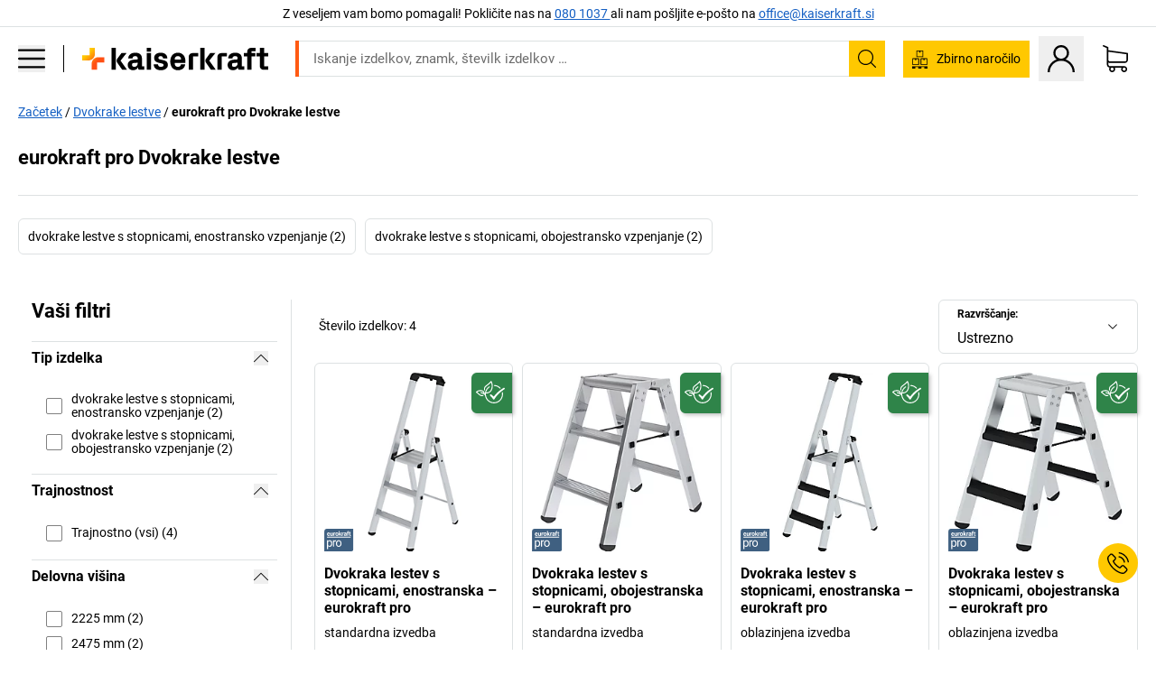

--- FILE ---
content_type: text/html; charset=utf-8
request_url: https://www.kaiserkraft.si/dvokrake-lestve/c/AZ_82433/brand-eurokraft%20pro/
body_size: 119688
content:
<!doctype html>
								<html lang="si"><head><title>kaiserkraft</title><meta charSet="utf-8"/><meta http-equiv="x-ua-compatible" content="ie=edge,chrome=1"/><meta name="viewport" content="width=device-width,initial-scale=1,minimum-scale=1,shrink-to-fit=no"/><meta name="apple-mobile-web-app-capable" content="yes"/><meta name="msapplication-tap-highlight" content="no"/><meta name="apple-mobile-web-app-title" content="kaiserkraft"/><meta name="application-name" content="kaiserkraft"/><meta data-react-helmet="true" name="twitter:title" content="kaiserkraft"/><meta data-react-helmet="true" property="og:title" content="kaiserkraft"/><meta data-react-helmet="true" name="twitter:image" content="https://images.kkeu.de/is/image/BEG/logo-claim-www.kaiserkraft.si-si?scl=1&amp;fmt=png&amp;wid=1200&amp;hei=630"/><meta data-react-helmet="true" property="og:image" content="https://images.kkeu.de/is/image/BEG/logo-claim-www.kaiserkraft.si-si?scl=1&amp;fmt=png&amp;wid=1200&amp;hei=630"/><meta data-react-helmet="true" name="robots" content="index, follow"/><meta data-react-helmet="true" name="description" content="eurokraft pro Dvokrake lestve – Nakupovanje pri kaiserkraft! – Do 15 let garancije ✓ Možnost vračila do 30 dni ✓ – deluje."/><meta data-react-helmet="true" name="twitter:card" content="summary_large_image"/><meta data-react-helmet="true" property="og:description" content="eurokraft pro Dvokrake lestve – Nakupovanje pri kaiserkraft! – Do 15 let garancije ✓ Možnost vračila do 30 dni ✓ – deluje."/><meta data-react-helmet="true" name="twitter:description" content="eurokraft pro Dvokrake lestve – Nakupovanje pri kaiserkraft! – Do 15 let garancije ✓ Možnost vračila do 30 dni ✓ – deluje."/><meta data-react-helmet="true" property="og:url" content="http://kk-frontend.priv.ecom.kkeu.de/dvokrake-lestve/c/AZ_82433/brand-eurokraft%20pro/"/><meta data-react-helmet="true" property="og:type" content="website"/><meta name="msapplication-config" content="https://media.prod.kkeu.de/dist/kk/browserconfig.xml"/><meta name="msapplication-TileColor" content="#ffffff"/><meta name="theme-color" content="#ffffff"/><link rel="apple-touch-icon" sizes="180x180" href="https://media.prod.kkeu.de/dist/kk/apple-touch-icon.png"/><link rel="icon" type="image/png" sizes="32x32" href="https://media.prod.kkeu.de/dist/kk/favicon-32x32.png"/><link rel="icon" type="image/png" sizes="16x16" href="https://media.prod.kkeu.de/dist/kk/favicon-16x16.png"/><link rel="manifest" href="https://media.prod.kkeu.de/dist/kk/manifest.json"/><link rel="mask-icon" href="https://media.prod.kkeu.de/dist/kk/safari-pinned-tab.svg" color="#ff5a12"/><link rel="preconnect" href="https://web.cmp.usercentrics.eu"/><link rel="dns-prefetch" href="https://web.cmp.usercentrics.eu"/><link rel="preconnect" href="https://media.prod.kkeu.de/dist"/><link rel="dns-prefetch" href="https://media.prod.kkeu.de/dist"/><link rel="preconnect" href="https://images.kkeu.de"/><link rel="dns-prefetch" href="https://images.kkeu.de"/><link data-react-helmet="true" rel="preload" href="https://images.kkeu.de/is/content/BEG/logo-www.kaiserkraft.si-si" as="image"/><link data-react-helmet="true" rel="preload" href="https://images.kkeu.de/is/content/BEG/logo-claim-www.kaiserkraft.si-si" as="image" media="(min-width: 1024px)"/><link data-react-helmet="true" rel="canonical" href="https://www.kaiserkraft.si/dvokrake-lestve/c/AZ_82433/brand-eurokraft%20pro/"/><link data-react-helmet="true" rel="alternate" href="https://www.kaiserkraft.ro/scari-duble/c/AZ_82433/brand-eurokraft%20pro/" hrefLang="ro-RO"/><link data-react-helmet="true" rel="alternate" href="https://www.kaiserkraft.cz/dvojite-zebriky/c/AZ_82433/brand-eurokraft%20pro/" hrefLang="cs-CZ"/><link data-react-helmet="true" rel="alternate" href="https://www.kaiserkraft.de/bockleitern/c/AZ_82433/brand-eurokraft%20pro/" hrefLang="de-DE"/><link data-react-helmet="true" rel="alternate" href="https://www.kaiserkraft.at/bockleitern/c/AZ_82433/brand-eurokraft%20pro/" hrefLang="de-AT"/><link data-react-helmet="true" rel="alternate" href="https://www.kaiserkraft.ch/bockleitern/c/AZ_82433/brand-eurokraft%20pro/" hrefLang="de-CH"/><link data-react-helmet="true" rel="alternate" href="https://www.kaiserkraft.es/escaleras-de-caballete/c/AZ_82433/brand-eurokraft%20pro/" hrefLang="es-ES"/><link data-react-helmet="true" rel="alternate" href="https://www.kaiserkraft.fr/escabeaux/c/AZ_82433/brand-eurokraft%20pro/" hrefLang="fr-FR"/><link data-react-helmet="true" rel="alternate" href="https://www.kaiserkraft.be/escabeaux/c/AZ_82433/brand-eurokraft%20pro/?lang=fr_BE" hrefLang="fr-BE"/><link data-react-helmet="true" rel="alternate" href="https://www.kaiserkraft.ch/escabeaux/c/AZ_82433/brand-eurokraft%20pro/?lang=fr_CH" hrefLang="fr-CH"/><link data-react-helmet="true" rel="alternate" href="https://www.kaiserkraft.co.uk/double-sided-ladders/c/AZ_82433/brand-eurokraft%20pro/" hrefLang="en-GB"/><link data-react-helmet="true" rel="alternate" href="https://www.kaiserkraft.ie/double-sided-ladders/c/AZ_82433/brand-eurokraft%20pro/" hrefLang="en-IE"/><link data-react-helmet="true" rel="alternate" href="https://www.export.kaiserkraft.com/double-sided-ladders/c/AZ_82433/brand-eurokraft%20pro/" hrefLang="x-default"/><link data-react-helmet="true" rel="alternate" href="https://www.kaiserkraft.hr/stojece-ljestve/c/AZ_82433/brand-eurokraft%20pro/" hrefLang="hr-HR"/><link data-react-helmet="true" rel="alternate" href="https://www.kaiserkraft.hu/bakletrak/c/AZ_82433/brand-eurokraft%20pro/" hrefLang="hu-HU"/><link data-react-helmet="true" rel="alternate" href="https://www.kaiserkraft.it/scale-a-cavalletto/c/AZ_82433/brand-eurokraft%20pro/" hrefLang="it-IT"/><link data-react-helmet="true" rel="alternate" href="https://www.kaiserkraft.ch/scale-a-cavalletto/c/AZ_82433/brand-eurokraft%20pro/?lang=it_CH" hrefLang="it-CH"/><link data-react-helmet="true" rel="alternate" href="https://www.kaiserkraft.nl/bokladders/c/AZ_82433/brand-eurokraft%20pro/" hrefLang="nl-NL"/><link data-react-helmet="true" rel="alternate" href="https://www.kaiserkraft.be/bokladders/c/AZ_82433/brand-eurokraft%20pro/" hrefLang="nl-BE"/><link data-react-helmet="true" rel="alternate" href="https://www.kaiserkraft.pl/drabiny-wsporcze/c/AZ_82433/brand-eurokraft%20pro/" hrefLang="pl-PL"/><link data-react-helmet="true" rel="alternate" href="https://www.kaiserkraft.pt/escadas-duplas/c/AZ_82433/brand-eurokraft%20pro/" hrefLang="pt-PT"/><link data-react-helmet="true" rel="alternate" href="https://www.kaiserkraft.si/dvokrake-lestve/c/AZ_82433/brand-eurokraft%20pro/" hrefLang="sl-SI"/><link data-react-helmet="true" rel="alternate" href="https://www.kaiserkraft.sk/dvojite-rebriky/c/AZ_82433/brand-eurokraft%20pro/" hrefLang="sk-SK"/><link rel="stylesheet" href="https://media.prod.kkeu.de/dist/kk/srv-css-index.91089143722479e066e8.css"/><link data-chunk="pgo" rel="stylesheet" href="https://media.prod.kkeu.de/dist/kk/srv-9391.21da3987c98f1a6ecc41.css"/><link data-chunk="pgo" rel="stylesheet" href="https://media.prod.kkeu.de/dist/kk/srv-836.79a5a749fa5e973ecf79.css"/><link data-chunk="pgo" rel="stylesheet" href="https://media.prod.kkeu.de/dist/kk/srv-6640.daf55f4ab8c871c8591c.css"/><link data-chunk="pgo" rel="stylesheet" href="https://media.prod.kkeu.de/dist/kk/srv-pgo.e2820bc8df68913c0e8a.css"/><style>@font-face{font-family:"Roboto Regular";font-display:swap;src:url("https://media.prod.kkeu.de/dist/kk/fonts/roboto-v20-latin-ext-regular.woff2") format("woff2"),url("https://media.prod.kkeu.de/dist/kk/fonts/roboto-v20-latin-ext-regular.woff") format("woff");}@font-face{font-family:"Roboto Bold";font-display:swap;src:url("https://media.prod.kkeu.de/dist/kk/fonts/roboto-v20-latin-ext-700.woff") format("woff2"),url("https://media.prod.kkeu.de/dist/kk/fonts/roboto-v20-latin-ext-700.woff2") format("woff");}</style><script id="usercentrics-cmp" data-settings-id="UqR6jos3_" src="https://web.cmp.usercentrics.eu/ui/loader.js" async=""></script><script type="text/javascript">
			// create dataLayer
			window.dataLayer = window.dataLayer || [];
			function gtag() {
					dataLayer.push(arguments);
			}

			// set „denied" as default for both ad and analytics storage, as well as ad_user_data and ad_personalization,
			gtag("consent", "default", {
					ad_user_data: "denied",
					ad_personalization: "denied",
					ad_storage: "denied",
					analytics_storage: "denied",
					wait_for_update: 2000 // milliseconds to wait for update
			});

			// Enable ads data redaction by default [optional]
			gtag("set", "ads_data_redaction", true);
		</script><script>dataLayer.push({"general":{"country":"si","currency":"EUR","customerId":undefined,"customerType":"B2B","customerClassification":"external","language":"si","isLoggedIn":false,"sge":"KK","webcode":"0WEB","pagePath":"\u002Fdvokrake-lestve\u002Fc\u002FAZ_82433\u002Fbrand-eurokraft%20pro\u002F","originalLocation":"https:\u002F\u002Fwww.kaiserkraft.si\u002Fdvokrake-lestve\u002Fc\u002FAZ_82433\u002Fbrand-eurokraft%20pro\u002F","pageType":"Product Group Overview","sfmcId":undefined,"rfMigrated":false,"vsId":"2026-01-26.dec88a65:49f6fccf","subscriberKey":undefined,"eProc":undefined,"FeatureTogglesEnabled":"FN,JF,SALESFORCE_ABANDONED_CART_UPDATES,JE,PDT_IMPORT_ASSETS_VIA_KAFKA,AA,ID,DZ,AC,AD,AE,AF,AG,HS,HU,GA,AH,FO,HK,FI,JH,AJ,CMS_HEROTEASER_AB_TEST,GC,GD,BO,DQ,EH,AP,EI,IW,AQ,FJ,GE,FB,GF,AR,HC,EC,AT,IG,ED,GG,FA,AW,CE,JR,CI,JM,AX,IY,GH,JK,BB,GI,IQ,BD,GJ,DX,BG,PDT_IMPORT_ATTRIBUTES_VIA_KAFKA,DO,DT,GK,ER,DS,DF,GM,GN,BK,GO,BL,DY,GQ,GR,USE_DEBITOR_FOR_ORDER_APPROVAL_PROCESS,BM,PDT_IMPORT_UNITS_VIA_KAFKA,BN,EA,GS,EY,BP,BR,GU,GV,GW,FU,CP,GX,GY,HY,GZ,HL,BV,BY","FeatureTogglesDisabled":"HB,FD,CW,JI,IT,FM,EX,FG,FW,IN,IH,FZ,AK,EM,EB,AL,EZ,HZ,FP,JJ,IR,EXPORT_DATA_TO_ALGOLIA,EP,CN,HD,IZ,JN,IO,CU,BA,HE,ES,BC,EL,FX,HF,HG,BH,BI,DU,HH,CD,JU,GP,CG,CY,DA,IL,FY,DM,CA,FW,DD,BQ,BT,IF,CR,EN,BZ,BW,CS,IK,DI,JX,JL,HM,FF,FH,EE,JQ,SALESFORCE_CUSTOMER_DATA_SEGMENTATION,DR,INVITATION_REGISTRATION_ENABLED,PRODUCT_SERVICE_NEW_ARTICLE_SCHEMA_GDM,JW,ENKELFAEHIG_VARIANT_SCORE_BE,HP,IV,JV,HT,JD,JO,PDT_IMPORT_CLASSIFICATIONS_VIA_KAFKA,CH,GRUNDPREIS_PRICE_CALCULATION_FE,CF,CJ,EU,DH,CT,CB,DJ,JG,HV,JC,HW,HX,CC,JY,IMPORT_ARTICLE_IN_BATCH,FL,EW,JT,IA,IX,JS,ET,IS,CX,IC,CO,EF,IMPORT_EXPORT_PRICES_IN_BATCH,IJ,DB","experimentId":"test_Moving_Search_Bar","experimentVariant":"B"},"search":{"term":undefined,"count":undefined,"method":undefined,"suggest":undefined,"case":undefined},"event":"initial-meta"});</script><script type="text/plain" data-usercentrics="Google Tag Manager">(function(w,d,s,l,i){w[l]=w[l]||[];w[l].push({'gtm.start':
				new Date().getTime(),event:'gtm.js'});var f=d.getElementsByTagName(s)[0],
				j=d.createElement(s),dl=l!='dataLayer'?'&l='+l:'';j.async=true;
				j.src='https://www.googletagmanager.com/gtm.js?id='+i+dl+"";
				f.parentNode.insertBefore(j,f);
				})(window,document,'script','dataLayer','GTM-PXHWJM2');</script><script data-react-helmet="true">window.hj=window.hj||function(){(hj.q=hj.q||[]).push(arguments);}</script><script data-react-helmet="true" type="application/ld+json">[{"@context":"https://schema.org","@type":"BreadcrumbList","itemListElement":[{"@type":"ListItem","position":1,"item":{"@id":"https://www.kaiserkraft.si","name":"Začetek"}},{"@type":"ListItem","position":2,"item":{"@id":"https://www.kaiserkraft.si/dvokrake-lestve/c/AZ_82433/","name":"Dvokrake lestve"}},{"@type":"ListItem","position":3,"item":{"@id":"https://www.kaiserkraft.si/dvokrake-lestve/c/AZ_82433/brand-eurokraft%20pro/","name":"eurokraft pro Dvokrake lestve"}}]},{"@context":"https://schema.org","@type":"ItemList","url":"https://www.kaiserkraft.si/dvokrake-lestve/c/AZ_82433/brand-eurokraft%20pro/","numberOfItems":4,"itemListElement":[{"@type":"Product","image":"https://images.kkeu.de/is/image/BEG/Proizvodnja/Lestve_in_ogrodja/Dvokrake_lestve/Dvokraka_lestev_s_stopnicami_enostranska_pdplarge-mrd--945299_AFS_00_00_00_9897134.jpg","url":"https://www.kaiserkraft.si/pripomocki-za-vzpenjanje/dvokrake-lestve-s-stopnicami/dvokraka-lestev-s-stopnicami-enostranska/standardna-izvedba/p/M1000375/","name":"Dvokraka lestev s stopnicami, enostranska &ndash; eurokraft pro","offers":{"@type":"Offer","priceCurrency":"EUR","price":"205.00"}},{"@type":"Product","image":"https://images.kkeu.de/is/image/BEG/Proizvodnja/Lestve_in_ogrodja/Dvokrake_lestve/Dvokraka_lestev_s_stopnicami_obojestranska_pdplarge-mrd--945316_AFS_00_00_00_6038512.jpg","url":"https://www.kaiserkraft.si/pripomocki-za-vzpenjanje/dvokrake-lestve-s-stopnicami/dvokraka-lestev-s-stopnicami-obojestranska/standardna-izvedba/p/M1000388/","name":"Dvokraka lestev s stopnicami, obojestranska &ndash; eurokraft pro","offers":{"@type":"Offer","priceCurrency":"EUR","price":"181.00"}},{"@type":"Product","image":"https://images.kkeu.de/is/image/BEG/Proizvodnja/Lestve_in_ogrodja/Dvokrake_lestve/Dvokraka_lestev_s_stopnicami_enostranska_pdplarge-mrd--945306_AFS_00_00_00_9961888.jpg","url":"https://www.kaiserkraft.si/pripomocki-za-vzpenjanje/dvokrake-lestve-s-stopnicami/dvokraka-lestev-s-stopnicami-enostranska/oblazinjena-izvedba/p/M1000376/","name":"Dvokraka lestev s stopnicami, enostranska &ndash; eurokraft pro","offers":{"@type":"Offer","priceCurrency":"EUR","price":"233.00"}},{"@type":"Product","image":"https://images.kkeu.de/is/image/BEG/Proizvodnja/Lestve_in_ogrodja/Dvokrake_lestve/Dvokraka_lestev_s_stopnicami_obojestranska_pdplarge-mrd--945324_AFS_00_00_00_9897155.jpg","url":"https://www.kaiserkraft.si/pripomocki-za-vzpenjanje/dvokrake-lestve-s-stopnicami/dvokraka-lestev-s-stopnicami-obojestranska/oblazinjena-izvedba/p/M1000391/","name":"Dvokraka lestev s stopnicami, obojestranska &ndash; eurokraft pro","offers":{"@type":"Offer","priceCurrency":"EUR","price":"211.00"}}],"name":"eurokraft pro Dvokrake lestve"}]</script></head><body class="kk"><noscript><iframe src="https://www.googletagmanager.com/ns.html?id=GTM-PXHWJM2"
		height="0" width="0" style="display:none;visibility:hidden"></iframe></noscript><div id="root"><div data-hydration-id="MainMenu"><div aria-hidden="true" data-test-id="backdrop" class="fixed bg-black invisible _3Pq1tmyn9E8ApqRdbi-f-k"><div class="hidden s:block lg:hidden _2T6QzL8Rk4jZ3dnar2tUgq"><svg xmlns="http://www.w3.org/2000/svg" viewBox="0 0 64 64" class="icon absolute"><path d="M4.59 59.41a2 2 0 0 0 2.83 0L32 34.83l24.59 24.58a2 2 0 0 0 2.83-2.83L34.83 32 59.41 7.41a2 2 0 0 0-2.83-2.83L32 29.17 7.41 4.59a2 2 0 0 0-2.82 2.82L29.17 32 4.59 56.59a2 2 0 0 0 0 2.82z"></path></svg></div></div><div data-test-id="main-menu-id" class="_3Dl1E4quL93Sgfou1thnLe"><div data-test-id="navigation-header" class="_1S5ddB3buW8VYevhmfdrP"><button data-test-id="navigation-header-back-btn"><svg xmlns="http://www.w3.org/2000/svg" viewBox="0 0 477.175 477.175" style="enable-background:new 0 0 477.175 477.175" xml:space="preserve"><path d="m145.188 238.575 215.5-215.5c5.3-5.3 5.3-13.8 0-19.1s-13.8-5.3-19.1 0l-225.1 225.1c-5.3 5.3-5.3 13.8 0 19.1l225.1 225c2.6 2.6 6.1 4 9.5 4s6.9-1.3 9.5-4c5.3-5.3 5.3-13.8 0-19.1l-215.4-215.5z"></path></svg></button><span></span><button data-test-id="navigation-header-close-btn"><svg xmlns="http://www.w3.org/2000/svg" viewBox="0 0 64 64"><path d="M4.59 59.41a2 2 0 0 0 2.83 0L32 34.83l24.59 24.58a2 2 0 0 0 2.83-2.83L34.83 32 59.41 7.41a2 2 0 0 0-2.83-2.83L32 29.17 7.41 4.59a2 2 0 0 0-2.82 2.82L29.17 32 4.59 56.59a2 2 0 0 0 0 2.82z"></path></svg></button></div><div class="flex items-center relative justify-between p-3 min-h-[80px] md:min-h-[100px]"><div class="inline-block" data-test-id="main-menu-button-id"><a href="https://www.kaiserkraft.si" rel="noreferrer" data-test-id="main-menu-logo-link-id" data-test-to="https://www.kaiserkraft.si" class="flex items-center relative _16Ak9eI853xmIhdZsLo0IP   "><div class="_1KYWN1PFEIkkVJLnMHvAD1"><div data-test-id="default-logo" class="qI9fRXvHm8ZB1La_52-xE _2r2oaq34D77cyx8FCNYORe"><img alt="Logotip kaiserkraft" src="https://images.kkeu.de/is/content/BEG/logo-www.kaiserkraft.si-si" class="_2mH70ilIH4Odp0Ye5evM2q" loading="lazy"/><img alt="Logotip kaiserkraft, deluje." src="https://images.kkeu.de/is/content/BEG/logo-claim-www.kaiserkraft.si-si" class="_3whJngDhywMmdavuExTbKW" loading="lazy"/></div></div></a></div><button aria-label="close"><svg xmlns="http://www.w3.org/2000/svg" viewBox="0 0 64 64" class="w-3 h-3"><path d="M4.59 59.41a2 2 0 0 0 2.83 0L32 34.83l24.59 24.58a2 2 0 0 0 2.83-2.83L34.83 32 59.41 7.41a2 2 0 0 0-2.83-2.83L32 29.17 7.41 4.59a2 2 0 0 0-2.82 2.82L29.17 32 4.59 56.59a2 2 0 0 0 0 2.82z"></path></svg></button></div><div class="_1JVFGHP0Jv9e7Bw54kNuX7"><nav role="navigation"><ul class="_3b1PremiufezVdjV7uRhqR" data-test-id="top-categories-id"><li class="h-6 _3C18u51qNtHYST5eFerKey " data-test-id="top-categories-category-id"><button class="flex items-center relative py-0 px-3 w-full h-full text-left"><i class="_1TAyCbMN1saLLoKvff_ZXJ"><div class="scene7-icon" data-test-id="scene-7-icon"><span class="isvg "></span></div></i><span class="J645zMlEsfbRxEfTa2oVo">Pisarna</span><i class="_3prkcjR_Lx9SXambLEmYip"><svg xmlns="http://www.w3.org/2000/svg" viewBox="0 0 477.175 477.175" style="enable-background:new 0 0 477.175 477.175" xml:space="preserve"><path d="m360.731 229.075-225.1-225.1c-5.3-5.3-13.8-5.3-19.1 0s-5.3 13.8 0 19.1l215.5 215.5-215.5 215.5c-5.3 5.3-5.3 13.8 0 19.1 2.6 2.6 6.1 4 9.5 4 3.4 0 6.9-1.3 9.5-4l225.1-225.1c5.3-5.2 5.3-13.8.1-19z"></path></svg></i><div class="bg-white _242xmHloUGbjIftikQtBh_" data-test-id="categories-id"><div class="flex items-center relative justify-between p-3 min-h-[80px] md:min-h-[100px] mt-[50px] md:mt-0 max-md:min-h-0 max-md:p-0"><div class="max-w-full" data-test-id="view-all-category-id"><div class="hidden md:block font-bold capitalize leading-normal mb-1 text-lg overflow-hidden text-ellipsis mb-3">Pisarna</div></div></div><ul class="overflow-y-scroll h-full"><li data-test-id="category-id" class="border-t last:border-b border-solid border-kk-grey-200"><a href="/pisarnisko-pohistvo/c/62861-KK/" rel="noreferrer" data-test-id="internal-link" data-test-to="/pisarnisko-pohistvo/c/62861-KK/" class="flex items-center justify-between px-3 text-lg h-6 hover:bg-kk-blue-100 focus-visible:bg-kk-blue-100 focus-visible:outline-0 text-black no-underline   "><span class="overflow-hidden text-ellipsis mr-2">Pisarniško pohištvo</span><svg xmlns="http://www.w3.org/2000/svg" viewBox="0 0 477.175 477.175" style="enable-background:new 0 0 477.175 477.175" xml:space="preserve" class="icon text-base"><path d="m360.731 229.075-225.1-225.1c-5.3-5.3-13.8-5.3-19.1 0s-5.3 13.8 0 19.1l215.5 215.5-215.5 215.5c-5.3 5.3-5.3 13.8 0 19.1 2.6 2.6 6.1 4 9.5 4 3.4 0 6.9-1.3 9.5-4l225.1-225.1c5.3-5.2 5.3-13.8.1-19z"></path></svg></a><div class="bg-white _3Y2IHryH1JccHvivtOWQBN" data-test-id="sub-categories-id"><div class="flex items-center relative justify-between p-3 min-h-[80px] md:min-h-[100px] md:mt-0 max-md:py-2 max-md:min-h-[50px] mt-[50px]" data-test-id="category-overview-link"><div class="max-w-full" data-test-id="view-all-category-id"><div class="hidden md:block font-bold capitalize leading-normal mb-1 text-lg overflow-hidden text-ellipsis">Pisarniško pohištvo</div><a href="/pisarnisko-pohistvo/c/62861-KK/" rel="noreferrer" data-test-id="internal-link" data-test-to="/pisarnisko-pohistvo/c/62861-KK/" class="text-[16px] sm:text-base _3IoTGyPDlUo0oMRGlzerr0  ">Prikaz vseh</a></div></div><ul><li data-test-id="subcategory-id" class="border-t last:border-b border-solid border-transparent"><a href="/pisarnisko-pohistvo/vrtljivi-pisarniski-stoli/c/74045-KK/" rel="noreferrer" data-test-id="internal-link" data-test-to="/pisarnisko-pohistvo/vrtljivi-pisarniski-stoli/c/74045-KK/" class="flex items-center px-3 text-lg h-6 hover:bg-kk-blue-100 focus-visible:bg-kk-blue-100 focus-visible:outline-0   "><span class="_89mRphD1AZR6dVechY45-"></span><span class="overflow-hidden text-ellipsis mr-2">Vrtljivi pisarniški stoli</span></a></li><li data-test-id="subcategory-id" class="border-t last:border-b border-solid border-transparent"><a href="/pisarnisko-pohistvo/elektricno-visinsko-nastavljive-pisalne-mize/c/1082501-KK/" rel="noreferrer" data-test-id="internal-link" data-test-to="/pisarnisko-pohistvo/elektricno-visinsko-nastavljive-pisalne-mize/c/1082501-KK/" class="flex items-center px-3 text-lg h-6 hover:bg-kk-blue-100 focus-visible:bg-kk-blue-100 focus-visible:outline-0   "><span class="_89mRphD1AZR6dVechY45-"></span><span class="overflow-hidden text-ellipsis mr-2">Električno višinsko nastavljive pisalne mize</span></a></li><li data-test-id="subcategory-id" class="border-t last:border-b border-solid border-transparent"><a href="/pisarnisko-pohistvo/pisarniski-predalniki/c/74043_1-KK/" rel="noreferrer" data-test-id="internal-link" data-test-to="/pisarnisko-pohistvo/pisarniski-predalniki/c/74043_1-KK/" class="flex items-center px-3 text-lg h-6 hover:bg-kk-blue-100 focus-visible:bg-kk-blue-100 focus-visible:outline-0   "><span class="_89mRphD1AZR6dVechY45-"></span><span class="overflow-hidden text-ellipsis mr-2">Pisarniški predalniki</span></a></li><li data-test-id="subcategory-id" class="border-t last:border-b border-solid border-transparent"><a href="/pisarnisko-pohistvo/stoli-za-zlaganje-konferencni-stoli/c/62774_2-KK/" rel="noreferrer" data-test-id="internal-link" data-test-to="/pisarnisko-pohistvo/stoli-za-zlaganje-konferencni-stoli/c/62774_2-KK/" class="flex items-center px-3 text-lg h-6 hover:bg-kk-blue-100 focus-visible:bg-kk-blue-100 focus-visible:outline-0   "><span class="_89mRphD1AZR6dVechY45-"></span><span class="overflow-hidden text-ellipsis mr-2">Stoli za zlaganje, konferenčni stoli</span></a></li><li data-test-id="subcategory-id" class="border-t last:border-b border-solid border-transparent"><a href="/pisarnisko-pohistvo/konferencne-mize/c/63685-KK/" rel="noreferrer" data-test-id="internal-link" data-test-to="/pisarnisko-pohistvo/konferencne-mize/c/63685-KK/" class="flex items-center px-3 text-lg h-6 hover:bg-kk-blue-100 focus-visible:bg-kk-blue-100 focus-visible:outline-0   "><span class="_89mRphD1AZR6dVechY45-"></span><span class="overflow-hidden text-ellipsis mr-2">Konferenčne mize</span></a></li><li data-test-id="subcategory-id" class="border-t last:border-b border-solid border-transparent"><a href="/pisarnisko-pohistvo/predelne-stene-elementi-za-predelitev-prostora/c/63906-KK/" rel="noreferrer" data-test-id="internal-link" data-test-to="/pisarnisko-pohistvo/predelne-stene-elementi-za-predelitev-prostora/c/63906-KK/" class="flex items-center px-3 text-lg h-6 hover:bg-kk-blue-100 focus-visible:bg-kk-blue-100 focus-visible:outline-0   "><span class="_89mRphD1AZR6dVechY45-"></span><span class="overflow-hidden text-ellipsis mr-2">Predelne stene, elementi za predelitev prostora</span></a></li><li data-test-id="subcategory-id" class="border-t last:border-b border-solid border-transparent"><a href="/pisarnisko-pohistvo/pisarniski-stolcki/c/16073402-KK/" rel="noreferrer" data-test-id="internal-link" data-test-to="/pisarnisko-pohistvo/pisarniski-stolcki/c/16073402-KK/" class="flex items-center px-3 text-lg h-6 hover:bg-kk-blue-100 focus-visible:bg-kk-blue-100 focus-visible:outline-0   "><span class="_89mRphD1AZR6dVechY45-"></span><span class="overflow-hidden text-ellipsis mr-2">Pisarniški stolčki</span></a></li><li data-test-id="subcategory-id" class="border-t last:border-b border-solid border-transparent"><a href="/pisarnisko-pohistvo/regali-za-dokumentacijo/c/62869_1-KK/" rel="noreferrer" data-test-id="internal-link" data-test-to="/pisarnisko-pohistvo/regali-za-dokumentacijo/c/62869_1-KK/" class="flex items-center px-3 text-lg h-6 hover:bg-kk-blue-100 focus-visible:bg-kk-blue-100 focus-visible:outline-0   "><span class="_89mRphD1AZR6dVechY45-"></span><span class="overflow-hidden text-ellipsis mr-2">Regali za dokumentacijo</span></a></li><li data-test-id="subcategory-id" class="border-t last:border-b border-solid border-transparent"><a href="/pisarnisko-pohistvo/predalne-omarice-predalniki-za-obesalne-mape/c/74099_1-KK/" rel="noreferrer" data-test-id="internal-link" data-test-to="/pisarnisko-pohistvo/predalne-omarice-predalniki-za-obesalne-mape/c/74099_1-KK/" class="flex items-center px-3 text-lg h-6 hover:bg-kk-blue-100 focus-visible:bg-kk-blue-100 focus-visible:outline-0   "><span class="_89mRphD1AZR6dVechY45-"></span><span class="overflow-hidden text-ellipsis mr-2">Predalne omarice, predalniki za obešalne mape</span></a></li><li data-test-id="subcategory-id" class="border-t last:border-b border-solid border-transparent"><a href="/pisarnisko-pohistvo/omarice-za-kljuce/c/1107932-KK/" rel="noreferrer" data-test-id="internal-link" data-test-to="/pisarnisko-pohistvo/omarice-za-kljuce/c/1107932-KK/" class="flex items-center px-3 text-lg h-6 hover:bg-kk-blue-100 focus-visible:bg-kk-blue-100 focus-visible:outline-0   "><span class="_89mRphD1AZR6dVechY45-"></span><span class="overflow-hidden text-ellipsis mr-2">Omarice za ključe</span></a></li><li data-test-id="subcategory-id" class="border-t last:border-b border-solid border-transparent"><a href="/pisarnisko-pohistvo/pomicni-mrezasti-vozicki-stacionarni-predalniki/c/63901-KK/" rel="noreferrer" data-test-id="internal-link" data-test-to="/pisarnisko-pohistvo/pomicni-mrezasti-vozicki-stacionarni-predalniki/c/63901-KK/" class="flex items-center px-3 text-lg h-6 hover:bg-kk-blue-100 focus-visible:bg-kk-blue-100 focus-visible:outline-0   "><span class="_89mRphD1AZR6dVechY45-"></span><span class="overflow-hidden text-ellipsis mr-2">Pomični mrežasti vozički, stacionarni predalniki</span></a></li><li data-test-id="subcategory-id" class="border-t last:border-b border-solid border-transparent"><a href="/pisarnisko-pohistvo/pisalne-mize/c/63686_2-KK/" rel="noreferrer" data-test-id="internal-link" data-test-to="/pisarnisko-pohistvo/pisalne-mize/c/63686_2-KK/" class="flex items-center px-3 text-lg h-6 hover:bg-kk-blue-100 focus-visible:bg-kk-blue-100 focus-visible:outline-0   "><span class="_89mRphD1AZR6dVechY45-"></span><span class="overflow-hidden text-ellipsis mr-2">Pisalne mize</span></a></li><li data-test-id="subcategory-id" class="border-t last:border-b border-solid border-transparent"><a href="/pisarnisko-pohistvo/steklene-omare/c/1106835_1-KK/" rel="noreferrer" data-test-id="internal-link" data-test-to="/pisarnisko-pohistvo/steklene-omare/c/1106835_1-KK/" class="flex items-center px-3 text-lg h-6 hover:bg-kk-blue-100 focus-visible:bg-kk-blue-100 focus-visible:outline-0   "><span class="_89mRphD1AZR6dVechY45-"></span><span class="overflow-hidden text-ellipsis mr-2">Steklene omare</span></a></li><li data-test-id="subcategory-id" class="border-t last:border-b border-solid border-transparent"><a href="/pisarnisko-pohistvo/mize-za-bistroje-visoke-mize/c/1029797-KK/" rel="noreferrer" data-test-id="internal-link" data-test-to="/pisarnisko-pohistvo/mize-za-bistroje-visoke-mize/c/1029797-KK/" class="flex items-center px-3 text-lg h-6 hover:bg-kk-blue-100 focus-visible:bg-kk-blue-100 focus-visible:outline-0   "><span class="_89mRphD1AZR6dVechY45-"></span><span class="overflow-hidden text-ellipsis mr-2">Mize za bistroje, visoke mize</span></a></li><li data-test-id="subcategory-id" class="border-t last:border-b border-solid border-transparent"><a href="/pisarnisko-pohistvo/barski-stolcki/c/62772-KK/" rel="noreferrer" data-test-id="internal-link" data-test-to="/pisarnisko-pohistvo/barski-stolcki/c/62772-KK/" class="flex items-center px-3 text-lg h-6 hover:bg-kk-blue-100 focus-visible:bg-kk-blue-100 focus-visible:outline-0   "><span class="_89mRphD1AZR6dVechY45-"></span><span class="overflow-hidden text-ellipsis mr-2">Barski stolčki</span></a></li><li data-test-id="subcategory-id" class="border-t last:border-b border-solid border-transparent"><a href="/pisarnisko-pohistvo/klubsko-pohistvo-pohistvo-za-recepcije/c/10815028-KK/" rel="noreferrer" data-test-id="internal-link" data-test-to="/pisarnisko-pohistvo/klubsko-pohistvo-pohistvo-za-recepcije/c/10815028-KK/" class="flex items-center px-3 text-lg h-6 hover:bg-kk-blue-100 focus-visible:bg-kk-blue-100 focus-visible:outline-0   "><span class="_89mRphD1AZR6dVechY45-"></span><span class="overflow-hidden text-ellipsis mr-2">Klubsko pohištvo, pohištvo za recepcije</span></a></li><li data-test-id="subcategory-id" class="border-t last:border-b border-solid border-transparent"><a href="/pisarnisko-pohistvo/nizke-omarice/c/17060987-KK/" rel="noreferrer" data-test-id="internal-link" data-test-to="/pisarnisko-pohistvo/nizke-omarice/c/17060987-KK/" class="flex items-center px-3 text-lg h-6 hover:bg-kk-blue-100 focus-visible:bg-kk-blue-100 focus-visible:outline-0   "><span class="_89mRphD1AZR6dVechY45-"></span><span class="overflow-hidden text-ellipsis mr-2">Nizke omarice</span></a></li><li data-test-id="subcategory-id" class="border-t last:border-b border-solid border-transparent"><a href="/pisarnisko-pohistvo/pisarniski-regali-prikljucni-regali/c/62870_2-KK/" rel="noreferrer" data-test-id="internal-link" data-test-to="/pisarnisko-pohistvo/pisarniski-regali-prikljucni-regali/c/62870_2-KK/" class="flex items-center px-3 text-lg h-6 hover:bg-kk-blue-100 focus-visible:bg-kk-blue-100 focus-visible:outline-0   "><span class="_89mRphD1AZR6dVechY45-"></span><span class="overflow-hidden text-ellipsis mr-2">Pisarniški regali, priključni regali</span></a></li><li data-test-id="subcategory-id" class="border-t last:border-b border-solid border-transparent"><a href="/pisarnisko-pohistvo/kompletne-pisarne/c/63911-KK/" rel="noreferrer" data-test-id="internal-link" data-test-to="/pisarnisko-pohistvo/kompletne-pisarne/c/63911-KK/" class="flex items-center px-3 text-lg h-6 hover:bg-kk-blue-100 focus-visible:bg-kk-blue-100 focus-visible:outline-0   "><span class="_89mRphD1AZR6dVechY45-"></span><span class="overflow-hidden text-ellipsis mr-2">Kompletne pisarne</span></a></li></ul></div></li><li data-test-id="category-id" class="border-t last:border-b border-solid border-kk-grey-200"><a href="/pisarniska-oprema/c/62844-KK/" rel="noreferrer" data-test-id="internal-link" data-test-to="/pisarniska-oprema/c/62844-KK/" class="flex items-center justify-between px-3 text-lg h-6 hover:bg-kk-blue-100 focus-visible:bg-kk-blue-100 focus-visible:outline-0 text-black no-underline   "><span class="overflow-hidden text-ellipsis mr-2">Pisarniška oprema</span><svg xmlns="http://www.w3.org/2000/svg" viewBox="0 0 477.175 477.175" style="enable-background:new 0 0 477.175 477.175" xml:space="preserve" class="icon text-base"><path d="m360.731 229.075-225.1-225.1c-5.3-5.3-13.8-5.3-19.1 0s-5.3 13.8 0 19.1l215.5 215.5-215.5 215.5c-5.3 5.3-5.3 13.8 0 19.1 2.6 2.6 6.1 4 9.5 4 3.4 0 6.9-1.3 9.5-4l225.1-225.1c5.3-5.2 5.3-13.8.1-19z"></path></svg></a><div class="bg-white _3Y2IHryH1JccHvivtOWQBN" data-test-id="sub-categories-id"><div class="flex items-center relative justify-between p-3 min-h-[80px] md:min-h-[100px] md:mt-0 max-md:py-2 max-md:min-h-[50px] mt-[50px]" data-test-id="category-overview-link"><div class="max-w-full" data-test-id="view-all-category-id"><div class="hidden md:block font-bold capitalize leading-normal mb-1 text-lg overflow-hidden text-ellipsis">Pisarniška oprema</div><a href="/pisarniska-oprema/c/62844-KK/" rel="noreferrer" data-test-id="internal-link" data-test-to="/pisarniska-oprema/c/62844-KK/" class="text-[16px] sm:text-base _3IoTGyPDlUo0oMRGlzerr0  ">Prikaz vseh</a></div></div><ul><li data-test-id="subcategory-id" class="border-t last:border-b border-solid border-transparent"><a href="/pisarniska-oprema/pisarniski-material/c/72988-KK/" rel="noreferrer" data-test-id="internal-link" data-test-to="/pisarniska-oprema/pisarniski-material/c/72988-KK/" class="flex items-center px-3 text-lg h-6 hover:bg-kk-blue-100 focus-visible:bg-kk-blue-100 focus-visible:outline-0   "><span class="_89mRphD1AZR6dVechY45-"></span><span class="overflow-hidden text-ellipsis mr-2">Pisarniški material</span></a></li><li data-test-id="subcategory-id" class="border-t last:border-b border-solid border-transparent"><a href="/pisarniska-oprema/drzala-za-dokumente/c/74097-KK/" rel="noreferrer" data-test-id="internal-link" data-test-to="/pisarniska-oprema/drzala-za-dokumente/c/74097-KK/" class="flex items-center px-3 text-lg h-6 hover:bg-kk-blue-100 focus-visible:bg-kk-blue-100 focus-visible:outline-0   "><span class="_89mRphD1AZR6dVechY45-"></span><span class="overflow-hidden text-ellipsis mr-2">Držala za dokumente</span></a></li><li data-test-id="subcategory-id" class="border-t last:border-b border-solid border-transparent"><a href="/pisarniska-oprema/garderobe-stojala-za-obleke/c/63898_1-KK/" rel="noreferrer" data-test-id="internal-link" data-test-to="/pisarniska-oprema/garderobe-stojala-za-obleke/c/63898_1-KK/" class="flex items-center px-3 text-lg h-6 hover:bg-kk-blue-100 focus-visible:bg-kk-blue-100 focus-visible:outline-0   "><span class="_89mRphD1AZR6dVechY45-"></span><span class="overflow-hidden text-ellipsis mr-2">Garderobe, stojala za obleke</span></a></li><li data-test-id="subcategory-id" class="border-t last:border-b border-solid border-transparent"><a href="/pisarniska-oprema/tablice-za-vrata-informacijska-stojala/c/63894-KK/" rel="noreferrer" data-test-id="internal-link" data-test-to="/pisarniska-oprema/tablice-za-vrata-informacijska-stojala/c/63894-KK/" class="flex items-center px-3 text-lg h-6 hover:bg-kk-blue-100 focus-visible:bg-kk-blue-100 focus-visible:outline-0   "><span class="_89mRphD1AZR6dVechY45-"></span><span class="overflow-hidden text-ellipsis mr-2">Tablice za vrata, informacijska stojala</span></a></li><li data-test-id="subcategory-id" class="border-t last:border-b border-solid border-transparent"><a href="/pisarniska-oprema/urejevalni-sistemi/c/63893-KK/" rel="noreferrer" data-test-id="internal-link" data-test-to="/pisarniska-oprema/urejevalni-sistemi/c/63893-KK/" class="flex items-center px-3 text-lg h-6 hover:bg-kk-blue-100 focus-visible:bg-kk-blue-100 focus-visible:outline-0   "><span class="_89mRphD1AZR6dVechY45-"></span><span class="overflow-hidden text-ellipsis mr-2">Urejevalni sistemi</span></a></li><li data-test-id="subcategory-id" class="border-t last:border-b border-solid border-transparent"><a href="/pisarniska-oprema/stolcki-na-kolesih/c/63902-KK/" rel="noreferrer" data-test-id="internal-link" data-test-to="/pisarniska-oprema/stolcki-na-kolesih/c/63902-KK/" class="flex items-center px-3 text-lg h-6 hover:bg-kk-blue-100 focus-visible:bg-kk-blue-100 focus-visible:outline-0   "><span class="_89mRphD1AZR6dVechY45-"></span><span class="overflow-hidden text-ellipsis mr-2">Stolčki na kolesih</span></a></li><li data-test-id="subcategory-id" class="border-t last:border-b border-solid border-transparent"><a href="/pisarniska-oprema/svetila/c/64017_2-KK/" rel="noreferrer" data-test-id="internal-link" data-test-to="/pisarniska-oprema/svetila/c/64017_2-KK/" class="flex items-center px-3 text-lg h-6 hover:bg-kk-blue-100 focus-visible:bg-kk-blue-100 focus-visible:outline-0   "><span class="_89mRphD1AZR6dVechY45-"></span><span class="overflow-hidden text-ellipsis mr-2">Svetila</span></a></li><li data-test-id="subcategory-id" class="border-t last:border-b border-solid border-transparent"><a href="/pisarniska-oprema/ure-registracija-casa/c/63907_1-KK/" rel="noreferrer" data-test-id="internal-link" data-test-to="/pisarniska-oprema/ure-registracija-casa/c/63907_1-KK/" class="flex items-center px-3 text-lg h-6 hover:bg-kk-blue-100 focus-visible:bg-kk-blue-100 focus-visible:outline-0   "><span class="_89mRphD1AZR6dVechY45-"></span><span class="overflow-hidden text-ellipsis mr-2">Ure, registracija časa</span></a></li><li data-test-id="subcategory-id" class="border-t last:border-b border-solid border-transparent"><a href="/pisarniska-oprema/zascitne-talne-obloge/c/63895-KK/" rel="noreferrer" data-test-id="internal-link" data-test-to="/pisarniska-oprema/zascitne-talne-obloge/c/63895-KK/" class="flex items-center px-3 text-lg h-6 hover:bg-kk-blue-100 focus-visible:bg-kk-blue-100 focus-visible:outline-0   "><span class="_89mRphD1AZR6dVechY45-"></span><span class="overflow-hidden text-ellipsis mr-2">Zaščitne talne obloge</span></a></li><li data-test-id="subcategory-id" class="border-t last:border-b border-solid border-transparent"><a href="/pisarniska-oprema/unicevalniki-dokumentacije/c/1029767-KK/" rel="noreferrer" data-test-id="internal-link" data-test-to="/pisarniska-oprema/unicevalniki-dokumentacije/c/1029767-KK/" class="flex items-center px-3 text-lg h-6 hover:bg-kk-blue-100 focus-visible:bg-kk-blue-100 focus-visible:outline-0   "><span class="_89mRphD1AZR6dVechY45-"></span><span class="overflow-hidden text-ellipsis mr-2">Uničevalniki dokumentacije</span></a></li><li data-test-id="subcategory-id" class="border-t last:border-b border-solid border-transparent"><a href="/pisarniska-oprema/nastavki-za-pisalno-mizo/c/63903-KK/" rel="noreferrer" data-test-id="internal-link" data-test-to="/pisarniska-oprema/nastavki-za-pisalno-mizo/c/63903-KK/" class="flex items-center px-3 text-lg h-6 hover:bg-kk-blue-100 focus-visible:bg-kk-blue-100 focus-visible:outline-0   "><span class="_89mRphD1AZR6dVechY45-"></span><span class="overflow-hidden text-ellipsis mr-2">Nastavki za pisalno mizo</span></a></li><li data-test-id="subcategory-id" class="border-t last:border-b border-solid border-transparent"><a href="/pisarniska-oprema/tablice-z-imeni-namizna-stojala/c/63882-KK/" rel="noreferrer" data-test-id="internal-link" data-test-to="/pisarniska-oprema/tablice-z-imeni-namizna-stojala/c/63882-KK/" class="flex items-center px-3 text-lg h-6 hover:bg-kk-blue-100 focus-visible:bg-kk-blue-100 focus-visible:outline-0   "><span class="_89mRphD1AZR6dVechY45-"></span><span class="overflow-hidden text-ellipsis mr-2">Tablice z imeni, namizna stojala</span></a></li><li data-test-id="subcategory-id" class="border-t last:border-b border-solid border-transparent"><a href="/pisarniska-oprema/drzala-za-zaslone-drzala-za-tablice/c/11418702-KK/" rel="noreferrer" data-test-id="internal-link" data-test-to="/pisarniska-oprema/drzala-za-zaslone-drzala-za-tablice/c/11418702-KK/" class="flex items-center px-3 text-lg h-6 hover:bg-kk-blue-100 focus-visible:bg-kk-blue-100 focus-visible:outline-0   "><span class="_89mRphD1AZR6dVechY45-"></span><span class="overflow-hidden text-ellipsis mr-2">Držala za zaslone, držala za tablice</span></a></li><li data-test-id="subcategory-id" class="border-t last:border-b border-solid border-transparent"><a href="/pisarniska-oprema/opore-za-noge/c/1151164-KK/" rel="noreferrer" data-test-id="internal-link" data-test-to="/pisarniska-oprema/opore-za-noge/c/1151164-KK/" class="flex items-center px-3 text-lg h-6 hover:bg-kk-blue-100 focus-visible:bg-kk-blue-100 focus-visible:outline-0   "><span class="_89mRphD1AZR6dVechY45-"></span><span class="overflow-hidden text-ellipsis mr-2">Opore za noge</span></a></li><li data-test-id="subcategory-id" class="border-t last:border-b border-solid border-transparent"><a href="/pisarniska-oprema/pisarniske-naprave/c/63896-KK/" rel="noreferrer" data-test-id="internal-link" data-test-to="/pisarniska-oprema/pisarniske-naprave/c/63896-KK/" class="flex items-center px-3 text-lg h-6 hover:bg-kk-blue-100 focus-visible:bg-kk-blue-100 focus-visible:outline-0   "><span class="_89mRphD1AZR6dVechY45-"></span><span class="overflow-hidden text-ellipsis mr-2">Pisarniške naprave</span></a></li><li data-test-id="subcategory-id" class="border-t last:border-b border-solid border-transparent"><a href="/pisarniska-oprema/stojala-za-deznike/c/1029808-KK/" rel="noreferrer" data-test-id="internal-link" data-test-to="/pisarniska-oprema/stojala-za-deznike/c/1029808-KK/" class="flex items-center px-3 text-lg h-6 hover:bg-kk-blue-100 focus-visible:bg-kk-blue-100 focus-visible:outline-0   "><span class="_89mRphD1AZR6dVechY45-"></span><span class="overflow-hidden text-ellipsis mr-2">Stojala za dežnike</span></a></li><li data-test-id="subcategory-id" class="border-t last:border-b border-solid border-transparent"><a href="/pisarniska-oprema/registracija-casa/c/1029788-KK/" rel="noreferrer" data-test-id="internal-link" data-test-to="/pisarniska-oprema/registracija-casa/c/1029788-KK/" class="flex items-center px-3 text-lg h-6 hover:bg-kk-blue-100 focus-visible:bg-kk-blue-100 focus-visible:outline-0   "><span class="_89mRphD1AZR6dVechY45-"></span><span class="overflow-hidden text-ellipsis mr-2">Registracija časa</span></a></li><li data-test-id="subcategory-id" class="border-t last:border-b border-solid border-transparent"><a href="/pisarniska-oprema/ustavljaci-za-vrata/c/4198486-KK/" rel="noreferrer" data-test-id="internal-link" data-test-to="/pisarniska-oprema/ustavljaci-za-vrata/c/4198486-KK/" class="flex items-center px-3 text-lg h-6 hover:bg-kk-blue-100 focus-visible:bg-kk-blue-100 focus-visible:outline-0   "><span class="_89mRphD1AZR6dVechY45-"></span><span class="overflow-hidden text-ellipsis mr-2">Ustavljači za vrata</span></a></li><li data-test-id="subcategory-id" class="border-t last:border-b border-solid border-transparent"><a href="/pisarniska-oprema/naprave-za-plastificiranje/c/1029769-KK/" rel="noreferrer" data-test-id="internal-link" data-test-to="/pisarniska-oprema/naprave-za-plastificiranje/c/1029769-KK/" class="flex items-center px-3 text-lg h-6 hover:bg-kk-blue-100 focus-visible:bg-kk-blue-100 focus-visible:outline-0   "><span class="_89mRphD1AZR6dVechY45-"></span><span class="overflow-hidden text-ellipsis mr-2">Naprave za plastificiranje</span></a></li><li data-test-id="subcategory-id" class="border-t last:border-b border-solid border-transparent"><a href="/pisarniska-oprema/stevci-kovancev-aparati-za-preverjanje-bankovcev-stevci-bankovcev/c/1107934-KK/" rel="noreferrer" data-test-id="internal-link" data-test-to="/pisarniska-oprema/stevci-kovancev-aparati-za-preverjanje-bankovcev-stevci-bankovcev/c/1107934-KK/" class="flex items-center px-3 text-lg h-6 hover:bg-kk-blue-100 focus-visible:bg-kk-blue-100 focus-visible:outline-0   "><span class="_89mRphD1AZR6dVechY45-"></span><span class="overflow-hidden text-ellipsis mr-2">Števci kovancev, aparati za preverjanje bankovcev, števci bankovcev</span></a></li><li data-test-id="subcategory-id" class="border-t last:border-b border-solid border-transparent"><a href="/pisarniska-oprema/umetne-rastline/c/1036083_2-KK/" rel="noreferrer" data-test-id="internal-link" data-test-to="/pisarniska-oprema/umetne-rastline/c/1036083_2-KK/" class="flex items-center px-3 text-lg h-6 hover:bg-kk-blue-100 focus-visible:bg-kk-blue-100 focus-visible:outline-0   "><span class="_89mRphD1AZR6dVechY45-"></span><span class="overflow-hidden text-ellipsis mr-2">Umetne rastline</span></a></li><li data-test-id="subcategory-id" class="border-t last:border-b border-solid border-transparent"><a href="/pisarniska-oprema/vozicki-business/c/1111594-KK/" rel="noreferrer" data-test-id="internal-link" data-test-to="/pisarniska-oprema/vozicki-business/c/1111594-KK/" class="flex items-center px-3 text-lg h-6 hover:bg-kk-blue-100 focus-visible:bg-kk-blue-100 focus-visible:outline-0   "><span class="_89mRphD1AZR6dVechY45-"></span><span class="overflow-hidden text-ellipsis mr-2">Vozički Business</span></a></li></ul></div></li><li data-test-id="category-id" class="border-t last:border-b border-solid border-kk-grey-200"><a href="/predstavitve-in-moderiranje/c/62849-KK/" rel="noreferrer" data-test-id="internal-link" data-test-to="/predstavitve-in-moderiranje/c/62849-KK/" class="flex items-center justify-between px-3 text-lg h-6 hover:bg-kk-blue-100 focus-visible:bg-kk-blue-100 focus-visible:outline-0 text-black no-underline   "><span class="overflow-hidden text-ellipsis mr-2">Predstavitve in moderiranje</span><svg xmlns="http://www.w3.org/2000/svg" viewBox="0 0 477.175 477.175" style="enable-background:new 0 0 477.175 477.175" xml:space="preserve" class="icon text-base"><path d="m360.731 229.075-225.1-225.1c-5.3-5.3-13.8-5.3-19.1 0s-5.3 13.8 0 19.1l215.5 215.5-215.5 215.5c-5.3 5.3-5.3 13.8 0 19.1 2.6 2.6 6.1 4 9.5 4 3.4 0 6.9-1.3 9.5-4l225.1-225.1c5.3-5.2 5.3-13.8.1-19z"></path></svg></a><div class="bg-white _3Y2IHryH1JccHvivtOWQBN" data-test-id="sub-categories-id"><div class="flex items-center relative justify-between p-3 min-h-[80px] md:min-h-[100px] md:mt-0 max-md:py-2 max-md:min-h-[50px] mt-[50px]" data-test-id="category-overview-link"><div class="max-w-full" data-test-id="view-all-category-id"><div class="hidden md:block font-bold capitalize leading-normal mb-1 text-lg overflow-hidden text-ellipsis">Predstavitve in moderiranje</div><a href="/predstavitve-in-moderiranje/c/62849-KK/" rel="noreferrer" data-test-id="internal-link" data-test-to="/predstavitve-in-moderiranje/c/62849-KK/" class="text-[16px] sm:text-base _3IoTGyPDlUo0oMRGlzerr0  ">Prikaz vseh</a></div></div><ul><li data-test-id="subcategory-id" class="border-t last:border-b border-solid border-transparent"><a href="/predstavitve-in-moderiranje/bele-table-table-za-pisanje/c/63971-KK/" rel="noreferrer" data-test-id="internal-link" data-test-to="/predstavitve-in-moderiranje/bele-table-table-za-pisanje/c/63971-KK/" class="flex items-center px-3 text-lg h-6 hover:bg-kk-blue-100 focus-visible:bg-kk-blue-100 focus-visible:outline-0   "><span class="_89mRphD1AZR6dVechY45-"></span><span class="overflow-hidden text-ellipsis mr-2">Bele table, table za pisanje</span></a></li><li data-test-id="subcategory-id" class="border-t last:border-b border-solid border-transparent"><a href="/predstavitve-in-moderiranje/dodatna-oprema-za-bele-table/c/1106841-KK/" rel="noreferrer" data-test-id="internal-link" data-test-to="/predstavitve-in-moderiranje/dodatna-oprema-za-bele-table/c/1106841-KK/" class="flex items-center px-3 text-lg h-6 hover:bg-kk-blue-100 focus-visible:bg-kk-blue-100 focus-visible:outline-0   "><span class="_89mRphD1AZR6dVechY45-"></span><span class="overflow-hidden text-ellipsis mr-2">Dodatna oprema za bele table</span></a></li><li data-test-id="subcategory-id" class="border-t last:border-b border-solid border-transparent"><a href="/predstavitve-in-moderiranje/steklene-omarice-vitrine/c/63970-KK/" rel="noreferrer" data-test-id="internal-link" data-test-to="/predstavitve-in-moderiranje/steklene-omarice-vitrine/c/63970-KK/" class="flex items-center px-3 text-lg h-6 hover:bg-kk-blue-100 focus-visible:bg-kk-blue-100 focus-visible:outline-0   "><span class="_89mRphD1AZR6dVechY45-"></span><span class="overflow-hidden text-ellipsis mr-2">Steklene omarice, vitrine</span></a></li><li data-test-id="subcategory-id" class="border-t last:border-b border-solid border-transparent"><a href="/predstavitve-in-moderiranje/nacrtovalne-table/c/1107926-KK/" rel="noreferrer" data-test-id="internal-link" data-test-to="/predstavitve-in-moderiranje/nacrtovalne-table/c/1107926-KK/" class="flex items-center px-3 text-lg h-6 hover:bg-kk-blue-100 focus-visible:bg-kk-blue-100 focus-visible:outline-0   "><span class="_89mRphD1AZR6dVechY45-"></span><span class="overflow-hidden text-ellipsis mr-2">Načrtovalne table</span></a></li><li data-test-id="subcategory-id" class="border-t last:border-b border-solid border-transparent"><a href="/predstavitve-in-moderiranje/drzala-za-prospekte-oglasevalska-stojala/c/63968-KK/" rel="noreferrer" data-test-id="internal-link" data-test-to="/predstavitve-in-moderiranje/drzala-za-prospekte-oglasevalska-stojala/c/63968-KK/" class="flex items-center px-3 text-lg h-6 hover:bg-kk-blue-100 focus-visible:bg-kk-blue-100 focus-visible:outline-0   "><span class="_89mRphD1AZR6dVechY45-"></span><span class="overflow-hidden text-ellipsis mr-2">Držala za prospekte, oglaševalska stojala</span></a></li><li data-test-id="subcategory-id" class="border-t last:border-b border-solid border-transparent"><a href="/predstavitve-in-moderiranje/stojala-za-liste-papirja/c/1106830-KK/" rel="noreferrer" data-test-id="internal-link" data-test-to="/predstavitve-in-moderiranje/stojala-za-liste-papirja/c/1106830-KK/" class="flex items-center px-3 text-lg h-6 hover:bg-kk-blue-100 focus-visible:bg-kk-blue-100 focus-visible:outline-0   "><span class="_89mRphD1AZR6dVechY45-"></span><span class="overflow-hidden text-ellipsis mr-2">Stojala za liste papirja</span></a></li><li data-test-id="subcategory-id" class="border-t last:border-b border-solid border-transparent"><a href="/predstavitve-in-moderiranje/stene-za-moderiranje/c/63966-KK/" rel="noreferrer" data-test-id="internal-link" data-test-to="/predstavitve-in-moderiranje/stene-za-moderiranje/c/63966-KK/" class="flex items-center px-3 text-lg h-6 hover:bg-kk-blue-100 focus-visible:bg-kk-blue-100 focus-visible:outline-0   "><span class="_89mRphD1AZR6dVechY45-"></span><span class="overflow-hidden text-ellipsis mr-2">Stene za moderiranje</span></a></li><li data-test-id="subcategory-id" class="border-t last:border-b border-solid border-transparent"><a href="/predstavitve-in-moderiranje/vitrine/c/1106835-KK/" rel="noreferrer" data-test-id="internal-link" data-test-to="/predstavitve-in-moderiranje/vitrine/c/1106835-KK/" class="flex items-center px-3 text-lg h-6 hover:bg-kk-blue-100 focus-visible:bg-kk-blue-100 focus-visible:outline-0   "><span class="_89mRphD1AZR6dVechY45-"></span><span class="overflow-hidden text-ellipsis mr-2">Vitrine</span></a></li><li data-test-id="subcategory-id" class="border-t last:border-b border-solid border-transparent"><a href="/predstavitve-in-moderiranje/oglasne-deske/c/4326373-KK/" rel="noreferrer" data-test-id="internal-link" data-test-to="/predstavitve-in-moderiranje/oglasne-deske/c/4326373-KK/" class="flex items-center px-3 text-lg h-6 hover:bg-kk-blue-100 focus-visible:bg-kk-blue-100 focus-visible:outline-0   "><span class="_89mRphD1AZR6dVechY45-"></span><span class="overflow-hidden text-ellipsis mr-2">Oglasne deske</span></a></li><li data-test-id="subcategory-id" class="border-t last:border-b border-solid border-transparent"><a href="/predstavitve-in-moderiranje/projekcijski-vozicki/c/63967-KK/" rel="noreferrer" data-test-id="internal-link" data-test-to="/predstavitve-in-moderiranje/projekcijski-vozicki/c/63967-KK/" class="flex items-center px-3 text-lg h-6 hover:bg-kk-blue-100 focus-visible:bg-kk-blue-100 focus-visible:outline-0   "><span class="_89mRphD1AZR6dVechY45-"></span><span class="overflow-hidden text-ellipsis mr-2">Projekcijski vozički</span></a></li><li data-test-id="subcategory-id" class="border-t last:border-b border-solid border-transparent"><a href="/predstavitve-in-moderiranje/pisalniki/c/63969-KK/" rel="noreferrer" data-test-id="internal-link" data-test-to="/predstavitve-in-moderiranje/pisalniki/c/63969-KK/" class="flex items-center px-3 text-lg h-6 hover:bg-kk-blue-100 focus-visible:bg-kk-blue-100 focus-visible:outline-0   "><span class="_89mRphD1AZR6dVechY45-"></span><span class="overflow-hidden text-ellipsis mr-2">Pisalniki</span></a></li><li data-test-id="subcategory-id" class="border-t last:border-b border-solid border-transparent"><a href="/predstavitve-in-moderiranje/projekcijske-stene/c/1106833-KK/" rel="noreferrer" data-test-id="internal-link" data-test-to="/predstavitve-in-moderiranje/projekcijske-stene/c/1106833-KK/" class="flex items-center px-3 text-lg h-6 hover:bg-kk-blue-100 focus-visible:bg-kk-blue-100 focus-visible:outline-0   "><span class="_89mRphD1AZR6dVechY45-"></span><span class="overflow-hidden text-ellipsis mr-2">Projekcijske stene</span></a></li><li data-test-id="subcategory-id" class="border-t last:border-b border-solid border-transparent"><a href="/predstavitve-in-moderiranje/kovcki-za-moderiranje/c/1107928-KK/" rel="noreferrer" data-test-id="internal-link" data-test-to="/predstavitve-in-moderiranje/kovcki-za-moderiranje/c/1107928-KK/" class="flex items-center px-3 text-lg h-6 hover:bg-kk-blue-100 focus-visible:bg-kk-blue-100 focus-visible:outline-0   "><span class="_89mRphD1AZR6dVechY45-"></span><span class="overflow-hidden text-ellipsis mr-2">Kovčki za moderiranje</span></a></li></ul></div></li><li data-test-id="category-id" class="border-t last:border-b border-solid border-kk-grey-200"><a href="/klimatske-naprave/c/13633472-KK/" rel="noreferrer" data-test-id="internal-link" data-test-to="/klimatske-naprave/c/13633472-KK/" class="flex items-center justify-between px-3 text-lg h-6 hover:bg-kk-blue-100 focus-visible:bg-kk-blue-100 focus-visible:outline-0 text-black no-underline   "><span class="overflow-hidden text-ellipsis mr-2">Klimatske naprave</span><svg xmlns="http://www.w3.org/2000/svg" viewBox="0 0 477.175 477.175" style="enable-background:new 0 0 477.175 477.175" xml:space="preserve" class="icon text-base"><path d="m360.731 229.075-225.1-225.1c-5.3-5.3-13.8-5.3-19.1 0s-5.3 13.8 0 19.1l215.5 215.5-215.5 215.5c-5.3 5.3-5.3 13.8 0 19.1 2.6 2.6 6.1 4 9.5 4 3.4 0 6.9-1.3 9.5-4l225.1-225.1c5.3-5.2 5.3-13.8.1-19z"></path></svg></a><div class="bg-white _3Y2IHryH1JccHvivtOWQBN" data-test-id="sub-categories-id"><div class="flex items-center relative justify-between p-3 min-h-[80px] md:min-h-[100px] md:mt-0 max-md:py-2 max-md:min-h-[50px] mt-[50px]" data-test-id="category-overview-link"><div class="max-w-full" data-test-id="view-all-category-id"><div class="hidden md:block font-bold capitalize leading-normal mb-1 text-lg overflow-hidden text-ellipsis">Klimatske naprave</div><a href="/klimatske-naprave/c/13633472-KK/" rel="noreferrer" data-test-id="internal-link" data-test-to="/klimatske-naprave/c/13633472-KK/" class="text-[16px] sm:text-base _3IoTGyPDlUo0oMRGlzerr0  ">Prikaz vseh</a></div></div><ul><li data-test-id="subcategory-id" class="border-t last:border-b border-solid border-transparent"><a href="/klimatske-naprave/ventilatorji/c/63899_2-KK/" rel="noreferrer" data-test-id="internal-link" data-test-to="/klimatske-naprave/ventilatorji/c/63899_2-KK/" class="flex items-center px-3 text-lg h-6 hover:bg-kk-blue-100 focus-visible:bg-kk-blue-100 focus-visible:outline-0   "><span class="_89mRphD1AZR6dVechY45-"></span><span class="overflow-hidden text-ellipsis mr-2">Ventilatorji</span></a></li><li data-test-id="subcategory-id" class="border-t last:border-b border-solid border-transparent"><a href="/klimatske-naprave/unicevalniki-insektov/c/13633482-KK/" rel="noreferrer" data-test-id="internal-link" data-test-to="/klimatske-naprave/unicevalniki-insektov/c/13633482-KK/" class="flex items-center px-3 text-lg h-6 hover:bg-kk-blue-100 focus-visible:bg-kk-blue-100 focus-visible:outline-0   "><span class="_89mRphD1AZR6dVechY45-"></span><span class="overflow-hidden text-ellipsis mr-2">Uničevalniki insektov</span></a></li><li data-test-id="subcategory-id" class="border-t last:border-b border-solid border-transparent"><a href="/klimatske-naprave/hladilne-naprave/c/13633479-KK/" rel="noreferrer" data-test-id="internal-link" data-test-to="/klimatske-naprave/hladilne-naprave/c/13633479-KK/" class="flex items-center px-3 text-lg h-6 hover:bg-kk-blue-100 focus-visible:bg-kk-blue-100 focus-visible:outline-0   "><span class="_89mRphD1AZR6dVechY45-"></span><span class="overflow-hidden text-ellipsis mr-2">Hladilne naprave</span></a></li><li data-test-id="subcategory-id" class="border-t last:border-b border-solid border-transparent"><a href="/klimatske-naprave/grelne-naprave/c/3444215-KK/" rel="noreferrer" data-test-id="internal-link" data-test-to="/klimatske-naprave/grelne-naprave/c/3444215-KK/" class="flex items-center px-3 text-lg h-6 hover:bg-kk-blue-100 focus-visible:bg-kk-blue-100 focus-visible:outline-0   "><span class="_89mRphD1AZR6dVechY45-"></span><span class="overflow-hidden text-ellipsis mr-2">Grelne naprave</span></a></li><li data-test-id="subcategory-id" class="border-t last:border-b border-solid border-transparent"><a href="/klimatske-naprave/cistilniki-zraka-pralniki-zraka/c/1184620-KK/" rel="noreferrer" data-test-id="internal-link" data-test-to="/klimatske-naprave/cistilniki-zraka-pralniki-zraka/c/1184620-KK/" class="flex items-center px-3 text-lg h-6 hover:bg-kk-blue-100 focus-visible:bg-kk-blue-100 focus-visible:outline-0   "><span class="_89mRphD1AZR6dVechY45-"></span><span class="overflow-hidden text-ellipsis mr-2">Čistilniki zraka, pralniki zraka</span></a></li></ul></div></li><li data-test-id="category-id" class="border-t last:border-b border-solid border-kk-grey-200"><a href="/dodatna-oprema-pisarna/c/18503495-KK/" rel="noreferrer" data-test-id="internal-link" data-test-to="/dodatna-oprema-pisarna/c/18503495-KK/" class="flex items-center justify-between px-3 text-lg h-6 hover:bg-kk-blue-100 focus-visible:bg-kk-blue-100 focus-visible:outline-0 text-black no-underline   "><span class="overflow-hidden text-ellipsis mr-2">Dodatna oprema: pisarna</span><svg xmlns="http://www.w3.org/2000/svg" viewBox="0 0 477.175 477.175" style="enable-background:new 0 0 477.175 477.175" xml:space="preserve" class="icon text-base"><path d="m360.731 229.075-225.1-225.1c-5.3-5.3-13.8-5.3-19.1 0s-5.3 13.8 0 19.1l215.5 215.5-215.5 215.5c-5.3 5.3-5.3 13.8 0 19.1 2.6 2.6 6.1 4 9.5 4 3.4 0 6.9-1.3 9.5-4l225.1-225.1c5.3-5.2 5.3-13.8.1-19z"></path></svg></a><div class="bg-white _3Y2IHryH1JccHvivtOWQBN" data-test-id="sub-categories-id"><div class="flex items-center relative justify-between p-3 min-h-[80px] md:min-h-[100px] md:mt-0 max-md:py-2 max-md:min-h-[50px] mt-[50px]" data-test-id="category-overview-link"><div class="max-w-full" data-test-id="view-all-category-id"><div class="hidden md:block font-bold capitalize leading-normal mb-1 text-lg overflow-hidden text-ellipsis">Dodatna oprema: pisarna</div><a href="/dodatna-oprema-pisarna/c/18503495-KK/" rel="noreferrer" data-test-id="internal-link" data-test-to="/dodatna-oprema-pisarna/c/18503495-KK/" class="text-[16px] sm:text-base _3IoTGyPDlUo0oMRGlzerr0  ">Prikaz vseh</a></div></div><ul><li data-test-id="subcategory-id" class="border-t last:border-b border-solid border-transparent"><a href="/dodatna-oprema-pisarna/ostala-dodatna-oprema/c/18503496-KK/" rel="noreferrer" data-test-id="internal-link" data-test-to="/dodatna-oprema-pisarna/ostala-dodatna-oprema/c/18503496-KK/" class="flex items-center px-3 text-lg h-6 hover:bg-kk-blue-100 focus-visible:bg-kk-blue-100 focus-visible:outline-0   "><span class="_89mRphD1AZR6dVechY45-"></span><span class="overflow-hidden text-ellipsis mr-2">Ostala dodatna oprema</span></a></li></ul></div></li><li data-test-id="category-id" class="border-t last:border-b border-solid border-kk-grey-200"><a href="/serije-pisarniskega-pohistva/c/77447-KK/" rel="noreferrer" data-test-id="internal-link" data-test-to="/serije-pisarniskega-pohistva/c/77447-KK/" class="flex items-center justify-between px-3 text-lg h-6 hover:bg-kk-blue-100 focus-visible:bg-kk-blue-100 focus-visible:outline-0 text-black no-underline   "><span class="overflow-hidden text-ellipsis mr-2">Serije pisarniškega pohištva</span><svg xmlns="http://www.w3.org/2000/svg" viewBox="0 0 477.175 477.175" style="enable-background:new 0 0 477.175 477.175" xml:space="preserve" class="icon text-base"><path d="m360.731 229.075-225.1-225.1c-5.3-5.3-13.8-5.3-19.1 0s-5.3 13.8 0 19.1l215.5 215.5-215.5 215.5c-5.3 5.3-5.3 13.8 0 19.1 2.6 2.6 6.1 4 9.5 4 3.4 0 6.9-1.3 9.5-4l225.1-225.1c5.3-5.2 5.3-13.8.1-19z"></path></svg></a><div class="bg-white _3Y2IHryH1JccHvivtOWQBN" data-test-id="sub-categories-id"><div class="flex items-center relative justify-between p-3 min-h-[80px] md:min-h-[100px] md:mt-0 max-md:py-2 max-md:min-h-[50px] mt-[50px]" data-test-id="category-overview-link"><div class="max-w-full" data-test-id="view-all-category-id"><div class="hidden md:block font-bold capitalize leading-normal mb-1 text-lg overflow-hidden text-ellipsis">Serije pisarniškega pohištva</div><a href="/serije-pisarniskega-pohistva/c/77447-KK/" rel="noreferrer" data-test-id="internal-link" data-test-to="/serije-pisarniskega-pohistva/c/77447-KK/" class="text-[16px] sm:text-base _3IoTGyPDlUo0oMRGlzerr0  ">Prikaz vseh</a></div></div><ul><li data-test-id="subcategory-id" class="border-t last:border-b border-solid border-transparent"><a href="/serije-pisarniskega-pohistva/multi/c/1081696-KK/" rel="noreferrer" data-test-id="internal-link" data-test-to="/serije-pisarniskega-pohistva/multi/c/1081696-KK/" class="flex items-center px-3 text-lg h-6 hover:bg-kk-blue-100 focus-visible:bg-kk-blue-100 focus-visible:outline-0   "><span class="_89mRphD1AZR6dVechY45-"></span><span class="overflow-hidden text-ellipsis mr-2">MULTI</span></a></li><li data-test-id="subcategory-id" class="border-t last:border-b border-solid border-transparent"><a href="/serije-pisarniskega-pohistva/petra/c/1081697-KK/" rel="noreferrer" data-test-id="internal-link" data-test-to="/serije-pisarniskega-pohistva/petra/c/1081697-KK/" class="flex items-center px-3 text-lg h-6 hover:bg-kk-blue-100 focus-visible:bg-kk-blue-100 focus-visible:outline-0   "><span class="_89mRphD1AZR6dVechY45-"></span><span class="overflow-hidden text-ellipsis mr-2">PETRA</span></a></li><li data-test-id="subcategory-id" class="border-t last:border-b border-solid border-transparent"><a href="/serije-pisarniskega-pohistva/anny/c/1081701-KK/" rel="noreferrer" data-test-id="internal-link" data-test-to="/serije-pisarniskega-pohistva/anny/c/1081701-KK/" class="flex items-center px-3 text-lg h-6 hover:bg-kk-blue-100 focus-visible:bg-kk-blue-100 focus-visible:outline-0   "><span class="_89mRphD1AZR6dVechY45-"></span><span class="overflow-hidden text-ellipsis mr-2">ANNY</span></a></li><li data-test-id="subcategory-id" class="border-t last:border-b border-solid border-transparent"><a href="/serije-pisarniskega-pohistva/fino/c/1081703-KK/" rel="noreferrer" data-test-id="internal-link" data-test-to="/serije-pisarniskega-pohistva/fino/c/1081703-KK/" class="flex items-center px-3 text-lg h-6 hover:bg-kk-blue-100 focus-visible:bg-kk-blue-100 focus-visible:outline-0   "><span class="_89mRphD1AZR6dVechY45-"></span><span class="overflow-hidden text-ellipsis mr-2">FINO</span></a></li><li data-test-id="subcategory-id" class="border-t last:border-b border-solid border-transparent"><a href="/serije-pisarniskega-pohistva/thea/c/1081704-KK/" rel="noreferrer" data-test-id="internal-link" data-test-to="/serije-pisarniskega-pohistva/thea/c/1081704-KK/" class="flex items-center px-3 text-lg h-6 hover:bg-kk-blue-100 focus-visible:bg-kk-blue-100 focus-visible:outline-0   "><span class="_89mRphD1AZR6dVechY45-"></span><span class="overflow-hidden text-ellipsis mr-2">THEA</span></a></li><li data-test-id="subcategory-id" class="border-t last:border-b border-solid border-transparent"><a href="/serije-pisarniskega-pohistva/contact/c/1081710-KK/" rel="noreferrer" data-test-id="internal-link" data-test-to="/serije-pisarniskega-pohistva/contact/c/1081710-KK/" class="flex items-center px-3 text-lg h-6 hover:bg-kk-blue-100 focus-visible:bg-kk-blue-100 focus-visible:outline-0   "><span class="_89mRphD1AZR6dVechY45-"></span><span class="overflow-hidden text-ellipsis mr-2">CONTACT</span></a></li><li data-test-id="subcategory-id" class="border-t last:border-b border-solid border-transparent"><a href="/serije-pisarniskega-pohistva/nicola/c/1081711-KK/" rel="noreferrer" data-test-id="internal-link" data-test-to="/serije-pisarniskega-pohistva/nicola/c/1081711-KK/" class="flex items-center px-3 text-lg h-6 hover:bg-kk-blue-100 focus-visible:bg-kk-blue-100 focus-visible:outline-0   "><span class="_89mRphD1AZR6dVechY45-"></span><span class="overflow-hidden text-ellipsis mr-2">NICOLA</span></a></li><li data-test-id="subcategory-id" class="border-t last:border-b border-solid border-transparent"><a href="/serije-pisarniskega-pohistva/renatus/c/1081712-KK/" rel="noreferrer" data-test-id="internal-link" data-test-to="/serije-pisarniskega-pohistva/renatus/c/1081712-KK/" class="flex items-center px-3 text-lg h-6 hover:bg-kk-blue-100 focus-visible:bg-kk-blue-100 focus-visible:outline-0   "><span class="_89mRphD1AZR6dVechY45-"></span><span class="overflow-hidden text-ellipsis mr-2">RENATUS</span></a></li><li data-test-id="subcategory-id" class="border-t last:border-b border-solid border-transparent"><a href="/serije-pisarniskega-pohistva/upliner/c/1081716-KK/" rel="noreferrer" data-test-id="internal-link" data-test-to="/serije-pisarniskega-pohistva/upliner/c/1081716-KK/" class="flex items-center px-3 text-lg h-6 hover:bg-kk-blue-100 focus-visible:bg-kk-blue-100 focus-visible:outline-0   "><span class="_89mRphD1AZR6dVechY45-"></span><span class="overflow-hidden text-ellipsis mr-2">UPLINER</span></a></li><li data-test-id="subcategory-id" class="border-t last:border-b border-solid border-transparent"><a href="/serije-pisarniskega-pohistva/upliner-2-0/c/1081717-KK/" rel="noreferrer" data-test-id="internal-link" data-test-to="/serije-pisarniskega-pohistva/upliner-2-0/c/1081717-KK/" class="flex items-center px-3 text-lg h-6 hover:bg-kk-blue-100 focus-visible:bg-kk-blue-100 focus-visible:outline-0   "><span class="_89mRphD1AZR6dVechY45-"></span><span class="overflow-hidden text-ellipsis mr-2">UPLINER 2.0</span></a></li><li data-test-id="subcategory-id" class="border-t last:border-b border-solid border-transparent"><a href="/serije-pisarniskega-pohistva/viola/c/1081718-KK/" rel="noreferrer" data-test-id="internal-link" data-test-to="/serije-pisarniskega-pohistva/viola/c/1081718-KK/" class="flex items-center px-3 text-lg h-6 hover:bg-kk-blue-100 focus-visible:bg-kk-blue-100 focus-visible:outline-0   "><span class="_89mRphD1AZR6dVechY45-"></span><span class="overflow-hidden text-ellipsis mr-2">VIOLA</span></a></li><li data-test-id="subcategory-id" class="border-t last:border-b border-solid border-transparent"><a href="/serije-pisarniskega-pohistva/bianca/c/1082197-KK/" rel="noreferrer" data-test-id="internal-link" data-test-to="/serije-pisarniskega-pohistva/bianca/c/1082197-KK/" class="flex items-center px-3 text-lg h-6 hover:bg-kk-blue-100 focus-visible:bg-kk-blue-100 focus-visible:outline-0   "><span class="_89mRphD1AZR6dVechY45-"></span><span class="overflow-hidden text-ellipsis mr-2">BIANCA</span></a></li><li data-test-id="subcategory-id" class="border-t last:border-b border-solid border-transparent"><a href="/serije-pisarniskega-pohistva/hanna/c/1167686-KK/" rel="noreferrer" data-test-id="internal-link" data-test-to="/serije-pisarniskega-pohistva/hanna/c/1167686-KK/" class="flex items-center px-3 text-lg h-6 hover:bg-kk-blue-100 focus-visible:bg-kk-blue-100 focus-visible:outline-0   "><span class="_89mRphD1AZR6dVechY45-"></span><span class="overflow-hidden text-ellipsis mr-2">HANNA</span></a></li><li data-test-id="subcategory-id" class="border-t last:border-b border-solid border-transparent"><a href="/serije-pisarniskega-pohistva/lena/c/1167689-KK/" rel="noreferrer" data-test-id="internal-link" data-test-to="/serije-pisarniskega-pohistva/lena/c/1167689-KK/" class="flex items-center px-3 text-lg h-6 hover:bg-kk-blue-100 focus-visible:bg-kk-blue-100 focus-visible:outline-0   "><span class="_89mRphD1AZR6dVechY45-"></span><span class="overflow-hidden text-ellipsis mr-2">LENA</span></a></li><li data-test-id="subcategory-id" class="border-t last:border-b border-solid border-transparent"><a href="/serije-pisarniskega-pohistva/p12/c/3482730-KK/" rel="noreferrer" data-test-id="internal-link" data-test-to="/serije-pisarniskega-pohistva/p12/c/3482730-KK/" class="flex items-center px-3 text-lg h-6 hover:bg-kk-blue-100 focus-visible:bg-kk-blue-100 focus-visible:outline-0   "><span class="_89mRphD1AZR6dVechY45-"></span><span class="overflow-hidden text-ellipsis mr-2">P12</span></a></li><li data-test-id="subcategory-id" class="border-t last:border-b border-solid border-transparent"><a href="/serije-pisarniskega-pohistva/upliner-k/c/5663593-KK/" rel="noreferrer" data-test-id="internal-link" data-test-to="/serije-pisarniskega-pohistva/upliner-k/c/5663593-KK/" class="flex items-center px-3 text-lg h-6 hover:bg-kk-blue-100 focus-visible:bg-kk-blue-100 focus-visible:outline-0   "><span class="_89mRphD1AZR6dVechY45-"></span><span class="overflow-hidden text-ellipsis mr-2">UPLINER K</span></a></li><li data-test-id="subcategory-id" class="border-t last:border-b border-solid border-transparent"><a href="/serije-pisarniskega-pohistva/anny-ac/c/5663598-KK/" rel="noreferrer" data-test-id="internal-link" data-test-to="/serije-pisarniskega-pohistva/anny-ac/c/5663598-KK/" class="flex items-center px-3 text-lg h-6 hover:bg-kk-blue-100 focus-visible:bg-kk-blue-100 focus-visible:outline-0   "><span class="_89mRphD1AZR6dVechY45-"></span><span class="overflow-hidden text-ellipsis mr-2">ANNY AC</span></a></li><li data-test-id="subcategory-id" class="border-t last:border-b border-solid border-transparent"><a href="/serije-pisarniskega-pohistva/vera-zwo/c/5663596-KK/" rel="noreferrer" data-test-id="internal-link" data-test-to="/serije-pisarniskega-pohistva/vera-zwo/c/5663596-KK/" class="flex items-center px-3 text-lg h-6 hover:bg-kk-blue-100 focus-visible:bg-kk-blue-100 focus-visible:outline-0   "><span class="_89mRphD1AZR6dVechY45-"></span><span class="overflow-hidden text-ellipsis mr-2">VERA ZWO</span></a></li></ul></div></li><li data-test-id="category-id" class="border-t last:border-b border-solid border-kk-grey-200"><a href="/fitnes/c/13395044-KK/" rel="noreferrer" data-test-id="internal-link" data-test-to="/fitnes/c/13395044-KK/" class="flex items-center justify-between px-3 text-lg h-6 hover:bg-kk-blue-100 focus-visible:bg-kk-blue-100 focus-visible:outline-0 text-black no-underline   "><span class="overflow-hidden text-ellipsis mr-2">Fitnes</span><svg xmlns="http://www.w3.org/2000/svg" viewBox="0 0 477.175 477.175" style="enable-background:new 0 0 477.175 477.175" xml:space="preserve" class="icon text-base"><path d="m360.731 229.075-225.1-225.1c-5.3-5.3-13.8-5.3-19.1 0s-5.3 13.8 0 19.1l215.5 215.5-215.5 215.5c-5.3 5.3-5.3 13.8 0 19.1 2.6 2.6 6.1 4 9.5 4 3.4 0 6.9-1.3 9.5-4l225.1-225.1c5.3-5.2 5.3-13.8.1-19z"></path></svg></a><div class="bg-white _3Y2IHryH1JccHvivtOWQBN" data-test-id="sub-categories-id"><div class="flex items-center relative justify-between p-3 min-h-[80px] md:min-h-[100px] md:mt-0 max-md:py-2 max-md:min-h-[50px] mt-[50px]" data-test-id="category-overview-link"><div class="max-w-full" data-test-id="view-all-category-id"><div class="hidden md:block font-bold capitalize leading-normal mb-1 text-lg overflow-hidden text-ellipsis">Fitnes</div><a href="/fitnes/c/13395044-KK/" rel="noreferrer" data-test-id="internal-link" data-test-to="/fitnes/c/13395044-KK/" class="text-[16px] sm:text-base _3IoTGyPDlUo0oMRGlzerr0  ">Prikaz vseh</a></div></div><ul><li data-test-id="subcategory-id" class="border-t last:border-b border-solid border-transparent"><a href="/fitnes/pripomocki-za-fitnes/c/13395217-KK/" rel="noreferrer" data-test-id="internal-link" data-test-to="/fitnes/pripomocki-za-fitnes/c/13395217-KK/" class="flex items-center px-3 text-lg h-6 hover:bg-kk-blue-100 focus-visible:bg-kk-blue-100 focus-visible:outline-0   "><span class="_89mRphD1AZR6dVechY45-"></span><span class="overflow-hidden text-ellipsis mr-2">Pripomočki za fitnes</span></a></li><li data-test-id="subcategory-id" class="border-t last:border-b border-solid border-transparent"><a href="/fitnes/naprave-za-fitnes/c/13395047-KK/" rel="noreferrer" data-test-id="internal-link" data-test-to="/fitnes/naprave-za-fitnes/c/13395047-KK/" class="flex items-center px-3 text-lg h-6 hover:bg-kk-blue-100 focus-visible:bg-kk-blue-100 focus-visible:outline-0   "><span class="_89mRphD1AZR6dVechY45-"></span><span class="overflow-hidden text-ellipsis mr-2">Naprave za fitnes</span></a></li></ul></div></li><li data-test-id="category-id" class="border-t last:border-b border-solid border-kk-grey-200"><a href="/strezba-pogostitev/c/9008696-KK/" rel="noreferrer" data-test-id="internal-link" data-test-to="/strezba-pogostitev/c/9008696-KK/" class="flex items-center justify-between px-3 text-lg h-6 hover:bg-kk-blue-100 focus-visible:bg-kk-blue-100 focus-visible:outline-0 text-black no-underline   "><span class="overflow-hidden text-ellipsis mr-2">Strežba, pogostitev</span><svg xmlns="http://www.w3.org/2000/svg" viewBox="0 0 477.175 477.175" style="enable-background:new 0 0 477.175 477.175" xml:space="preserve" class="icon text-base"><path d="m360.731 229.075-225.1-225.1c-5.3-5.3-13.8-5.3-19.1 0s-5.3 13.8 0 19.1l215.5 215.5-215.5 215.5c-5.3 5.3-5.3 13.8 0 19.1 2.6 2.6 6.1 4 9.5 4 3.4 0 6.9-1.3 9.5-4l225.1-225.1c5.3-5.2 5.3-13.8.1-19z"></path></svg></a><div class="bg-white _3Y2IHryH1JccHvivtOWQBN" data-test-id="sub-categories-id"><div class="flex items-center relative justify-between p-3 min-h-[80px] md:min-h-[100px] md:mt-0 max-md:py-2 max-md:min-h-[50px] mt-[50px]" data-test-id="category-overview-link"><div class="max-w-full" data-test-id="view-all-category-id"><div class="hidden md:block font-bold capitalize leading-normal mb-1 text-lg overflow-hidden text-ellipsis">Strežba, pogostitev</div><a href="/strezba-pogostitev/c/9008696-KK/" rel="noreferrer" data-test-id="internal-link" data-test-to="/strezba-pogostitev/c/9008696-KK/" class="text-[16px] sm:text-base _3IoTGyPDlUo0oMRGlzerr0  ">Prikaz vseh</a></div></div><ul><li data-test-id="subcategory-id" class="border-t last:border-b border-solid border-transparent"><a href="/strezba-pogostitev/servirni-vozicki/c/64001_1-KK/" rel="noreferrer" data-test-id="internal-link" data-test-to="/strezba-pogostitev/servirni-vozicki/c/64001_1-KK/" class="flex items-center px-3 text-lg h-6 hover:bg-kk-blue-100 focus-visible:bg-kk-blue-100 focus-visible:outline-0   "><span class="_89mRphD1AZR6dVechY45-"></span><span class="overflow-hidden text-ellipsis mr-2">Servirni vozički</span></a></li><li data-test-id="subcategory-id" class="border-t last:border-b border-solid border-transparent"><a href="/strezba-pogostitev/postaje-za-kavo-postrezni-vozicki/c/20332071-KK/" rel="noreferrer" data-test-id="internal-link" data-test-to="/strezba-pogostitev/postaje-za-kavo-postrezni-vozicki/c/20332071-KK/" class="flex items-center px-3 text-lg h-6 hover:bg-kk-blue-100 focus-visible:bg-kk-blue-100 focus-visible:outline-0   "><span class="_89mRphD1AZR6dVechY45-"></span><span class="overflow-hidden text-ellipsis mr-2">Postaje za kavo, postrežni vozički</span></a></li><li data-test-id="subcategory-id" class="border-t last:border-b border-solid border-transparent"><a href="/strezba-pogostitev/majhne-kuhinje/c/9896270-KK/" rel="noreferrer" data-test-id="internal-link" data-test-to="/strezba-pogostitev/majhne-kuhinje/c/9896270-KK/" class="flex items-center px-3 text-lg h-6 hover:bg-kk-blue-100 focus-visible:bg-kk-blue-100 focus-visible:outline-0   "><span class="_89mRphD1AZR6dVechY45-"></span><span class="overflow-hidden text-ellipsis mr-2">Majhne kuhinje</span></a></li></ul></div></li></ul></div></button></li><li class="h-6 _3C18u51qNtHYST5eFerKey " data-test-id="top-categories-category-id"><button class="flex items-center relative py-0 px-3 w-full h-full text-left"><i class="_1TAyCbMN1saLLoKvff_ZXJ"><div class="scene7-icon" data-test-id="scene-7-icon"><span class="isvg "></span></div></i><span class="J645zMlEsfbRxEfTa2oVo">Proizvodnja</span><i class="_3prkcjR_Lx9SXambLEmYip"><svg xmlns="http://www.w3.org/2000/svg" viewBox="0 0 477.175 477.175" style="enable-background:new 0 0 477.175 477.175" xml:space="preserve"><path d="m360.731 229.075-225.1-225.1c-5.3-5.3-13.8-5.3-19.1 0s-5.3 13.8 0 19.1l215.5 215.5-215.5 215.5c-5.3 5.3-5.3 13.8 0 19.1 2.6 2.6 6.1 4 9.5 4 3.4 0 6.9-1.3 9.5-4l225.1-225.1c5.3-5.2 5.3-13.8.1-19z"></path></svg></i><div class="bg-white _242xmHloUGbjIftikQtBh_" data-test-id="categories-id"><div class="flex items-center relative justify-between p-3 min-h-[80px] md:min-h-[100px] mt-[50px] md:mt-0 max-md:min-h-0 max-md:p-0"><div class="max-w-full" data-test-id="view-all-category-id"><div class="hidden md:block font-bold capitalize leading-normal mb-1 text-lg overflow-hidden text-ellipsis mb-3">Proizvodnja</div></div></div><ul class="overflow-y-scroll h-full"><li data-test-id="category-id" class="border-t last:border-b border-solid border-kk-grey-200"><a href="/pregrajevanje-in-oznacevanje/c/62842-KK/" rel="noreferrer" data-test-id="internal-link" data-test-to="/pregrajevanje-in-oznacevanje/c/62842-KK/" class="flex items-center justify-between px-3 text-lg h-6 hover:bg-kk-blue-100 focus-visible:bg-kk-blue-100 focus-visible:outline-0 text-black no-underline   "><span class="overflow-hidden text-ellipsis mr-2">Pregrajevanje in označevanje</span><svg xmlns="http://www.w3.org/2000/svg" viewBox="0 0 477.175 477.175" style="enable-background:new 0 0 477.175 477.175" xml:space="preserve" class="icon text-base"><path d="m360.731 229.075-225.1-225.1c-5.3-5.3-13.8-5.3-19.1 0s-5.3 13.8 0 19.1l215.5 215.5-215.5 215.5c-5.3 5.3-5.3 13.8 0 19.1 2.6 2.6 6.1 4 9.5 4 3.4 0 6.9-1.3 9.5-4l225.1-225.1c5.3-5.2 5.3-13.8.1-19z"></path></svg></a><div class="bg-white _3Y2IHryH1JccHvivtOWQBN" data-test-id="sub-categories-id"><div class="flex items-center relative justify-between p-3 min-h-[80px] md:min-h-[100px] md:mt-0 max-md:py-2 max-md:min-h-[50px] mt-[50px]" data-test-id="category-overview-link"><div class="max-w-full" data-test-id="view-all-category-id"><div class="hidden md:block font-bold capitalize leading-normal mb-1 text-lg overflow-hidden text-ellipsis">Pregrajevanje in označevanje</div><a href="/pregrajevanje-in-oznacevanje/c/62842-KK/" rel="noreferrer" data-test-id="internal-link" data-test-to="/pregrajevanje-in-oznacevanje/c/62842-KK/" class="text-[16px] sm:text-base _3IoTGyPDlUo0oMRGlzerr0  ">Prikaz vseh</a></div></div><ul><li data-test-id="subcategory-id" class="border-t last:border-b border-solid border-transparent"><a href="/pregrajevanje-in-oznacevanje/oznake/c/63880-KK/" rel="noreferrer" data-test-id="internal-link" data-test-to="/pregrajevanje-in-oznacevanje/oznake/c/63880-KK/" class="flex items-center px-3 text-lg h-6 hover:bg-kk-blue-100 focus-visible:bg-kk-blue-100 focus-visible:outline-0   "><span class="_89mRphD1AZR6dVechY45-"></span><span class="overflow-hidden text-ellipsis mr-2">Oznake</span></a></li><li data-test-id="subcategory-id" class="border-t last:border-b border-solid border-transparent"><a href="/pregrajevanje-in-oznacevanje/odbojna-zascita-zascita-pred-trki/c/63881-KK/" rel="noreferrer" data-test-id="internal-link" data-test-to="/pregrajevanje-in-oznacevanje/odbojna-zascita-zascita-pred-trki/c/63881-KK/" class="flex items-center px-3 text-lg h-6 hover:bg-kk-blue-100 focus-visible:bg-kk-blue-100 focus-visible:outline-0   "><span class="_89mRphD1AZR6dVechY45-"></span><span class="overflow-hidden text-ellipsis mr-2">Odbojna zaščita, zaščita pred trki</span></a></li><li data-test-id="subcategory-id" class="border-t last:border-b border-solid border-transparent"><a href="/pregrajevanje-in-oznacevanje/stebricki-zaporni-stebrici/c/1285081-KK/" rel="noreferrer" data-test-id="internal-link" data-test-to="/pregrajevanje-in-oznacevanje/stebricki-zaporni-stebrici/c/1285081-KK/" class="flex items-center px-3 text-lg h-6 hover:bg-kk-blue-100 focus-visible:bg-kk-blue-100 focus-visible:outline-0   "><span class="_89mRphD1AZR6dVechY45-"></span><span class="overflow-hidden text-ellipsis mr-2">Stebrički, zaporni stebriči</span></a></li><li data-test-id="subcategory-id" class="border-t last:border-b border-solid border-transparent"><a href="/pregrajevanje-in-oznacevanje/zaporni-trakovi-oznacevalni-trakovi/c/63884-KK/" rel="noreferrer" data-test-id="internal-link" data-test-to="/pregrajevanje-in-oznacevanje/zaporni-trakovi-oznacevalni-trakovi/c/63884-KK/" class="flex items-center px-3 text-lg h-6 hover:bg-kk-blue-100 focus-visible:bg-kk-blue-100 focus-visible:outline-0   "><span class="_89mRphD1AZR6dVechY45-"></span><span class="overflow-hidden text-ellipsis mr-2">Zaporni trakovi, označevalni trakovi</span></a></li><li data-test-id="subcategory-id" class="border-t last:border-b border-solid border-transparent"><a href="/pregrajevanje-in-oznacevanje/barvne-oznake/c/63879-KK/" rel="noreferrer" data-test-id="internal-link" data-test-to="/pregrajevanje-in-oznacevanje/barvne-oznake/c/63879-KK/" class="flex items-center px-3 text-lg h-6 hover:bg-kk-blue-100 focus-visible:bg-kk-blue-100 focus-visible:outline-0   "><span class="_89mRphD1AZR6dVechY45-"></span><span class="overflow-hidden text-ellipsis mr-2">Barvne oznake</span></a></li><li data-test-id="subcategory-id" class="border-t last:border-b border-solid border-transparent"><a href="/pregrajevanje-in-oznacevanje/zascitni-profili-za-robove/c/5050957-KK/" rel="noreferrer" data-test-id="internal-link" data-test-to="/pregrajevanje-in-oznacevanje/zascitni-profili-za-robove/c/5050957-KK/" class="flex items-center px-3 text-lg h-6 hover:bg-kk-blue-100 focus-visible:bg-kk-blue-100 focus-visible:outline-0   "><span class="_89mRphD1AZR6dVechY45-"></span><span class="overflow-hidden text-ellipsis mr-2">Zaščitni profili za robove</span></a></li><li data-test-id="subcategory-id" class="border-t last:border-b border-solid border-transparent"><a href="/pregrajevanje-in-oznacevanje/zapore-s-trakom/c/5623363-KK/" rel="noreferrer" data-test-id="internal-link" data-test-to="/pregrajevanje-in-oznacevanje/zapore-s-trakom/c/5623363-KK/" class="flex items-center px-3 text-lg h-6 hover:bg-kk-blue-100 focus-visible:bg-kk-blue-100 focus-visible:outline-0   "><span class="_89mRphD1AZR6dVechY45-"></span><span class="overflow-hidden text-ellipsis mr-2">Zapore s trakom</span></a></li><li data-test-id="subcategory-id" class="border-t last:border-b border-solid border-transparent"><a href="/pregrajevanje-in-oznacevanje/povozne-opozorilne-ovire/c/63878-KK/" rel="noreferrer" data-test-id="internal-link" data-test-to="/pregrajevanje-in-oznacevanje/povozne-opozorilne-ovire/c/63878-KK/" class="flex items-center px-3 text-lg h-6 hover:bg-kk-blue-100 focus-visible:bg-kk-blue-100 focus-visible:outline-0   "><span class="_89mRphD1AZR6dVechY45-"></span><span class="overflow-hidden text-ellipsis mr-2">Povozne opozorilne ovire</span></a></li><li data-test-id="subcategory-id" class="border-t last:border-b border-solid border-transparent"><a href="/pregrajevanje-in-oznacevanje/zapore-z-verigo-zapore-z-vrvico/c/5698498-KK/" rel="noreferrer" data-test-id="internal-link" data-test-to="/pregrajevanje-in-oznacevanje/zapore-z-verigo-zapore-z-vrvico/c/5698498-KK/" class="flex items-center px-3 text-lg h-6 hover:bg-kk-blue-100 focus-visible:bg-kk-blue-100 focus-visible:outline-0   "><span class="_89mRphD1AZR6dVechY45-"></span><span class="overflow-hidden text-ellipsis mr-2">Zapore z verigo, zapore z vrvico</span></a></li><li data-test-id="subcategory-id" class="border-t last:border-b border-solid border-transparent"><a href="/pregrajevanje-in-oznacevanje/kabelski-mostici/c/73707-KK/" rel="noreferrer" data-test-id="internal-link" data-test-to="/pregrajevanje-in-oznacevanje/kabelski-mostici/c/73707-KK/" class="flex items-center px-3 text-lg h-6 hover:bg-kk-blue-100 focus-visible:bg-kk-blue-100 focus-visible:outline-0   "><span class="_89mRphD1AZR6dVechY45-"></span><span class="overflow-hidden text-ellipsis mr-2">Kabelski mostiči</span></a></li><li data-test-id="subcategory-id" class="border-t last:border-b border-solid border-transparent"><a href="/pregrajevanje-in-oznacevanje/kljucavnice-obesanke/c/11767429-KK/" rel="noreferrer" data-test-id="internal-link" data-test-to="/pregrajevanje-in-oznacevanje/kljucavnice-obesanke/c/11767429-KK/" class="flex items-center px-3 text-lg h-6 hover:bg-kk-blue-100 focus-visible:bg-kk-blue-100 focus-visible:outline-0   "><span class="_89mRphD1AZR6dVechY45-"></span><span class="overflow-hidden text-ellipsis mr-2">Ključavnice obešanke</span></a></li><li data-test-id="subcategory-id" class="border-t last:border-b border-solid border-transparent"><a href="/pregrajevanje-in-oznacevanje/mobilne-zapore/c/63877-KK/" rel="noreferrer" data-test-id="internal-link" data-test-to="/pregrajevanje-in-oznacevanje/mobilne-zapore/c/63877-KK/" class="flex items-center px-3 text-lg h-6 hover:bg-kk-blue-100 focus-visible:bg-kk-blue-100 focus-visible:outline-0   "><span class="_89mRphD1AZR6dVechY45-"></span><span class="overflow-hidden text-ellipsis mr-2">Mobilne zapore</span></a></li><li data-test-id="subcategory-id" class="border-t last:border-b border-solid border-transparent"><a href="/pregrajevanje-in-oznacevanje/zaporne-ograje-gradbiscne-ograje/c/5621578-KK/" rel="noreferrer" data-test-id="internal-link" data-test-to="/pregrajevanje-in-oznacevanje/zaporne-ograje-gradbiscne-ograje/c/5621578-KK/" class="flex items-center px-3 text-lg h-6 hover:bg-kk-blue-100 focus-visible:bg-kk-blue-100 focus-visible:outline-0   "><span class="_89mRphD1AZR6dVechY45-"></span><span class="overflow-hidden text-ellipsis mr-2">Zaporne ograje, gradbiščne ograje</span></a></li><li data-test-id="subcategory-id" class="border-t last:border-b border-solid border-transparent"><a href="/pregrajevanje-in-oznacevanje/zapornice/c/63883-KK/" rel="noreferrer" data-test-id="internal-link" data-test-to="/pregrajevanje-in-oznacevanje/zapornice/c/63883-KK/" class="flex items-center px-3 text-lg h-6 hover:bg-kk-blue-100 focus-visible:bg-kk-blue-100 focus-visible:outline-0   "><span class="_89mRphD1AZR6dVechY45-"></span><span class="overflow-hidden text-ellipsis mr-2">Zapornice</span></a></li><li data-test-id="subcategory-id" class="border-t last:border-b border-solid border-transparent"><a href="/pregrajevanje-in-oznacevanje/parkirni-loki-zaporni-loki/c/6290876-KK/" rel="noreferrer" data-test-id="internal-link" data-test-to="/pregrajevanje-in-oznacevanje/parkirni-loki-zaporni-loki/c/6290876-KK/" class="flex items-center px-3 text-lg h-6 hover:bg-kk-blue-100 focus-visible:bg-kk-blue-100 focus-visible:outline-0   "><span class="_89mRphD1AZR6dVechY45-"></span><span class="overflow-hidden text-ellipsis mr-2">Parkirni loki, zaporni loki</span></a></li><li data-test-id="subcategory-id" class="border-t last:border-b border-solid border-transparent"><a href="/pregrajevanje-in-oznacevanje/sistemske-ograje/c/6290878-KK/" rel="noreferrer" data-test-id="internal-link" data-test-to="/pregrajevanje-in-oznacevanje/sistemske-ograje/c/6290878-KK/" class="flex items-center px-3 text-lg h-6 hover:bg-kk-blue-100 focus-visible:bg-kk-blue-100 focus-visible:outline-0   "><span class="_89mRphD1AZR6dVechY45-"></span><span class="overflow-hidden text-ellipsis mr-2">Sistemske ograje</span></a></li></ul></div></li><li data-test-id="category-id" class="border-t last:border-b border-solid border-kk-grey-200"><a href="/omare/c/62769-KK/" rel="noreferrer" data-test-id="internal-link" data-test-to="/omare/c/62769-KK/" class="flex items-center justify-between px-3 text-lg h-6 hover:bg-kk-blue-100 focus-visible:bg-kk-blue-100 focus-visible:outline-0 text-black no-underline   "><span class="overflow-hidden text-ellipsis mr-2">Omare</span><svg xmlns="http://www.w3.org/2000/svg" viewBox="0 0 477.175 477.175" style="enable-background:new 0 0 477.175 477.175" xml:space="preserve" class="icon text-base"><path d="m360.731 229.075-225.1-225.1c-5.3-5.3-13.8-5.3-19.1 0s-5.3 13.8 0 19.1l215.5 215.5-215.5 215.5c-5.3 5.3-5.3 13.8 0 19.1 2.6 2.6 6.1 4 9.5 4 3.4 0 6.9-1.3 9.5-4l225.1-225.1c5.3-5.2 5.3-13.8.1-19z"></path></svg></a><div class="bg-white _3Y2IHryH1JccHvivtOWQBN" data-test-id="sub-categories-id"><div class="flex items-center relative justify-between p-3 min-h-[80px] md:min-h-[100px] md:mt-0 max-md:py-2 max-md:min-h-[50px] mt-[50px]" data-test-id="category-overview-link"><div class="max-w-full" data-test-id="view-all-category-id"><div class="hidden md:block font-bold capitalize leading-normal mb-1 text-lg overflow-hidden text-ellipsis">Omare</div><a href="/omare/c/62769-KK/" rel="noreferrer" data-test-id="internal-link" data-test-to="/omare/c/62769-KK/" class="text-[16px] sm:text-base _3IoTGyPDlUo0oMRGlzerr0  ">Prikaz vseh</a></div></div><ul><li data-test-id="subcategory-id" class="border-t last:border-b border-solid border-transparent"><a href="/omare/delavniske-omare/c/62881-KK/" rel="noreferrer" data-test-id="internal-link" data-test-to="/omare/delavniske-omare/c/62881-KK/" class="flex items-center px-3 text-lg h-6 hover:bg-kk-blue-100 focus-visible:bg-kk-blue-100 focus-visible:outline-0   "><span class="_89mRphD1AZR6dVechY45-"></span><span class="overflow-hidden text-ellipsis mr-2">Delavniške omare</span></a></li><li data-test-id="subcategory-id" class="border-t last:border-b border-solid border-transparent"><a href="/omare/jeklene-omare/c/20589044-KK/" rel="noreferrer" data-test-id="internal-link" data-test-to="/omare/jeklene-omare/c/20589044-KK/" class="flex items-center px-3 text-lg h-6 hover:bg-kk-blue-100 focus-visible:bg-kk-blue-100 focus-visible:outline-0   "><span class="_89mRphD1AZR6dVechY45-"></span><span class="overflow-hidden text-ellipsis mr-2">Jeklene omare</span></a></li><li data-test-id="subcategory-id" class="border-t last:border-b border-solid border-transparent"><a href="/omare/garderobne-omare/c/62887_2-KK/" rel="noreferrer" data-test-id="internal-link" data-test-to="/omare/garderobne-omare/c/62887_2-KK/" class="flex items-center px-3 text-lg h-6 hover:bg-kk-blue-100 focus-visible:bg-kk-blue-100 focus-visible:outline-0   "><span class="_89mRphD1AZR6dVechY45-"></span><span class="overflow-hidden text-ellipsis mr-2">Garderobne omare</span></a></li><li data-test-id="subcategory-id" class="border-t last:border-b border-solid border-transparent"><a href="/omare/racunalniske-omarice-racunalniski-vozicki/c/89521_1-KK/" rel="noreferrer" data-test-id="internal-link" data-test-to="/omare/racunalniske-omarice-racunalniski-vozicki/c/89521_1-KK/" class="flex items-center px-3 text-lg h-6 hover:bg-kk-blue-100 focus-visible:bg-kk-blue-100 focus-visible:outline-0   "><span class="_89mRphD1AZR6dVechY45-"></span><span class="overflow-hidden text-ellipsis mr-2">Računalniške omarice, računalniški vozički</span></a></li><li data-test-id="subcategory-id" class="border-t last:border-b border-solid border-transparent"><a href="/omare/omare-za-nevarne-snovi-varnostne-omare/c/62882-KK/" rel="noreferrer" data-test-id="internal-link" data-test-to="/omare/omare-za-nevarne-snovi-varnostne-omare/c/62882-KK/" class="flex items-center px-3 text-lg h-6 hover:bg-kk-blue-100 focus-visible:bg-kk-blue-100 focus-visible:outline-0   "><span class="_89mRphD1AZR6dVechY45-"></span><span class="overflow-hidden text-ellipsis mr-2">Omare za nevarne snovi, varnostne omare</span></a></li><li data-test-id="subcategory-id" class="border-t last:border-b border-solid border-transparent"><a href="/omare/omare-za-orodje-predalniki/c/62884-KK/" rel="noreferrer" data-test-id="internal-link" data-test-to="/omare/omare-za-orodje-predalniki/c/62884-KK/" class="flex items-center px-3 text-lg h-6 hover:bg-kk-blue-100 focus-visible:bg-kk-blue-100 focus-visible:outline-0   "><span class="_89mRphD1AZR6dVechY45-"></span><span class="overflow-hidden text-ellipsis mr-2">Omare za orodje, predalniki</span></a></li><li data-test-id="subcategory-id" class="border-t last:border-b border-solid border-transparent"><a href="/omare/predelki-z-zaklepanjem-omare-s-predelki/c/20589046-KK/" rel="noreferrer" data-test-id="internal-link" data-test-to="/omare/predelki-z-zaklepanjem-omare-s-predelki/c/20589046-KK/" class="flex items-center px-3 text-lg h-6 hover:bg-kk-blue-100 focus-visible:bg-kk-blue-100 focus-visible:outline-0   "><span class="_89mRphD1AZR6dVechY45-"></span><span class="overflow-hidden text-ellipsis mr-2">Predelki z zaklepanjem, omare s predelki</span></a></li><li data-test-id="subcategory-id" class="border-t last:border-b border-solid border-transparent"><a href="/omare/omare-za-polnjenje-baterij/c/5698658-KK/" rel="noreferrer" data-test-id="internal-link" data-test-to="/omare/omare-za-polnjenje-baterij/c/5698658-KK/" class="flex items-center px-3 text-lg h-6 hover:bg-kk-blue-100 focus-visible:bg-kk-blue-100 focus-visible:outline-0   "><span class="_89mRphD1AZR6dVechY45-"></span><span class="overflow-hidden text-ellipsis mr-2">Omare za polnjenje baterij</span></a></li><li data-test-id="subcategory-id" class="border-t last:border-b border-solid border-transparent"><a href="/omare/omare-za-cistilna-sredstva-omare-za-cistila/c/20589045-KK/" rel="noreferrer" data-test-id="internal-link" data-test-to="/omare/omare-za-cistilna-sredstva-omare-za-cistila/c/20589045-KK/" class="flex items-center px-3 text-lg h-6 hover:bg-kk-blue-100 focus-visible:bg-kk-blue-100 focus-visible:outline-0   "><span class="_89mRphD1AZR6dVechY45-"></span><span class="overflow-hidden text-ellipsis mr-2">Omare za čistilna sredstva, omare za čistila</span></a></li><li data-test-id="subcategory-id" class="border-t last:border-b border-solid border-transparent"><a href="/omare/skladiscne-omare/c/62885-KK/" rel="noreferrer" data-test-id="internal-link" data-test-to="/omare/skladiscne-omare/c/62885-KK/" class="flex items-center px-3 text-lg h-6 hover:bg-kk-blue-100 focus-visible:bg-kk-blue-100 focus-visible:outline-0   "><span class="_89mRphD1AZR6dVechY45-"></span><span class="overflow-hidden text-ellipsis mr-2">Skladiščne omare</span></a></li><li data-test-id="subcategory-id" class="border-t last:border-b border-solid border-transparent"><a href="/omare/trezorji/c/63910-KK/" rel="noreferrer" data-test-id="internal-link" data-test-to="/omare/trezorji/c/63910-KK/" class="flex items-center px-3 text-lg h-6 hover:bg-kk-blue-100 focus-visible:bg-kk-blue-100 focus-visible:outline-0   "><span class="_89mRphD1AZR6dVechY45-"></span><span class="overflow-hidden text-ellipsis mr-2">Trezorji</span></a></li><li data-test-id="subcategory-id" class="border-t last:border-b border-solid border-transparent"><a href="/omare/laboratorijske-omare-omare-za-ciste-prostore/c/77707-KK/" rel="noreferrer" data-test-id="internal-link" data-test-to="/omare/laboratorijske-omare-omare-za-ciste-prostore/c/77707-KK/" class="flex items-center px-3 text-lg h-6 hover:bg-kk-blue-100 focus-visible:bg-kk-blue-100 focus-visible:outline-0   "><span class="_89mRphD1AZR6dVechY45-"></span><span class="overflow-hidden text-ellipsis mr-2">Laboratorijske omare, omare za čiste prostore</span></a></li><li data-test-id="subcategory-id" class="border-t last:border-b border-solid border-transparent"><a href="/omare/visece-omarice/c/1150420-KK/" rel="noreferrer" data-test-id="internal-link" data-test-to="/omare/visece-omarice/c/1150420-KK/" class="flex items-center px-3 text-lg h-6 hover:bg-kk-blue-100 focus-visible:bg-kk-blue-100 focus-visible:outline-0   "><span class="_89mRphD1AZR6dVechY45-"></span><span class="overflow-hidden text-ellipsis mr-2">Viseče omarice</span></a></li><li data-test-id="subcategory-id" class="border-t last:border-b border-solid border-transparent"><a href="/omare/omare-z-navpicnimi-izvlecnimi-deli/c/62864-KK/" rel="noreferrer" data-test-id="internal-link" data-test-to="/omare/omare-z-navpicnimi-izvlecnimi-deli/c/62864-KK/" class="flex items-center px-3 text-lg h-6 hover:bg-kk-blue-100 focus-visible:bg-kk-blue-100 focus-visible:outline-0   "><span class="_89mRphD1AZR6dVechY45-"></span><span class="overflow-hidden text-ellipsis mr-2">Omare z navpičnimi izvlečnimi deli</span></a></li><li data-test-id="subcategory-id" class="border-t last:border-b border-solid border-transparent"><a href="/omare/omare-iz-nerjavnega-jekla/c/17060941-KK/" rel="noreferrer" data-test-id="internal-link" data-test-to="/omare/omare-iz-nerjavnega-jekla/c/17060941-KK/" class="flex items-center px-3 text-lg h-6 hover:bg-kk-blue-100 focus-visible:bg-kk-blue-100 focus-visible:outline-0   "><span class="_89mRphD1AZR6dVechY45-"></span><span class="overflow-hidden text-ellipsis mr-2">Omare iz nerjavnega jekla</span></a></li></ul></div></li><li data-test-id="category-id" class="border-t last:border-b border-solid border-kk-grey-200"><a href="/zunanji-objekti/c/62843-KK/" rel="noreferrer" data-test-id="internal-link" data-test-to="/zunanji-objekti/c/62843-KK/" class="flex items-center justify-between px-3 text-lg h-6 hover:bg-kk-blue-100 focus-visible:bg-kk-blue-100 focus-visible:outline-0 text-black no-underline   "><span class="overflow-hidden text-ellipsis mr-2">Zunanji objekti</span><svg xmlns="http://www.w3.org/2000/svg" viewBox="0 0 477.175 477.175" style="enable-background:new 0 0 477.175 477.175" xml:space="preserve" class="icon text-base"><path d="m360.731 229.075-225.1-225.1c-5.3-5.3-13.8-5.3-19.1 0s-5.3 13.8 0 19.1l215.5 215.5-215.5 215.5c-5.3 5.3-5.3 13.8 0 19.1 2.6 2.6 6.1 4 9.5 4 3.4 0 6.9-1.3 9.5-4l225.1-225.1c5.3-5.2 5.3-13.8.1-19z"></path></svg></a><div class="bg-white _3Y2IHryH1JccHvivtOWQBN" data-test-id="sub-categories-id"><div class="flex items-center relative justify-between p-3 min-h-[80px] md:min-h-[100px] md:mt-0 max-md:py-2 max-md:min-h-[50px] mt-[50px]" data-test-id="category-overview-link"><div class="max-w-full" data-test-id="view-all-category-id"><div class="hidden md:block font-bold capitalize leading-normal mb-1 text-lg overflow-hidden text-ellipsis">Zunanji objekti</div><a href="/zunanji-objekti/c/62843-KK/" rel="noreferrer" data-test-id="internal-link" data-test-to="/zunanji-objekti/c/62843-KK/" class="text-[16px] sm:text-base _3IoTGyPDlUo0oMRGlzerr0  ">Prikaz vseh</a></div></div><ul><li data-test-id="subcategory-id" class="border-t last:border-b border-solid border-transparent"><a href="/zunanji-objekti/zbiralnike-odpadkov-in-pepelnike/c/1261315-KK/" rel="noreferrer" data-test-id="internal-link" data-test-to="/zunanji-objekti/zbiralnike-odpadkov-in-pepelnike/c/1261315-KK/" class="flex items-center px-3 text-lg h-6 hover:bg-kk-blue-100 focus-visible:bg-kk-blue-100 focus-visible:outline-0   "><span class="_89mRphD1AZR6dVechY45-"></span><span class="overflow-hidden text-ellipsis mr-2">Zbiralnike odpadkov in pepelnike</span></a></li><li data-test-id="subcategory-id" class="border-t last:border-b border-solid border-transparent"><a href="/zunanji-objekti/stojala-za-kolesa/c/63888-KK/" rel="noreferrer" data-test-id="internal-link" data-test-to="/zunanji-objekti/stojala-za-kolesa/c/63888-KK/" class="flex items-center px-3 text-lg h-6 hover:bg-kk-blue-100 focus-visible:bg-kk-blue-100 focus-visible:outline-0   "><span class="_89mRphD1AZR6dVechY45-"></span><span class="overflow-hidden text-ellipsis mr-2">Stojala za kolesa</span></a></li><li data-test-id="subcategory-id" class="border-t last:border-b border-solid border-transparent"><a href="/zunanji-objekti/klopi-in-mize/c/63890_2-KK/" rel="noreferrer" data-test-id="internal-link" data-test-to="/zunanji-objekti/klopi-in-mize/c/63890_2-KK/" class="flex items-center px-3 text-lg h-6 hover:bg-kk-blue-100 focus-visible:bg-kk-blue-100 focus-visible:outline-0   "><span class="_89mRphD1AZR6dVechY45-"></span><span class="overflow-hidden text-ellipsis mr-2">Klopi in mize</span></a></li><li data-test-id="subcategory-id" class="border-t last:border-b border-solid border-transparent"><a href="/zunanji-objekti/zimska-sluzba/c/63887-KK/" rel="noreferrer" data-test-id="internal-link" data-test-to="/zunanji-objekti/zimska-sluzba/c/63887-KK/" class="flex items-center px-3 text-lg h-6 hover:bg-kk-blue-100 focus-visible:bg-kk-blue-100 focus-visible:outline-0   "><span class="_89mRphD1AZR6dVechY45-"></span><span class="overflow-hidden text-ellipsis mr-2">Zimska služba</span></a></li><li data-test-id="subcategory-id" class="border-t last:border-b border-solid border-transparent"><a href="/zunanji-objekti/postni-nabiralniki/c/63885-KK/" rel="noreferrer" data-test-id="internal-link" data-test-to="/zunanji-objekti/postni-nabiralniki/c/63885-KK/" class="flex items-center px-3 text-lg h-6 hover:bg-kk-blue-100 focus-visible:bg-kk-blue-100 focus-visible:outline-0   "><span class="_89mRphD1AZR6dVechY45-"></span><span class="overflow-hidden text-ellipsis mr-2">Poštni nabiralniki</span></a></li><li data-test-id="subcategory-id" class="border-t last:border-b border-solid border-transparent"><a href="/zunanji-objekti/soncniki/c/6846151-KK/" rel="noreferrer" data-test-id="internal-link" data-test-to="/zunanji-objekti/soncniki/c/6846151-KK/" class="flex items-center px-3 text-lg h-6 hover:bg-kk-blue-100 focus-visible:bg-kk-blue-100 focus-visible:outline-0   "><span class="_89mRphD1AZR6dVechY45-"></span><span class="overflow-hidden text-ellipsis mr-2">Sončniki</span></a></li><li data-test-id="subcategory-id" class="border-t last:border-b border-solid border-transparent"><a href="/zunanji-objekti/nadstreski/c/63892-KK/" rel="noreferrer" data-test-id="internal-link" data-test-to="/zunanji-objekti/nadstreski/c/63892-KK/" class="flex items-center px-3 text-lg h-6 hover:bg-kk-blue-100 focus-visible:bg-kk-blue-100 focus-visible:outline-0   "><span class="_89mRphD1AZR6dVechY45-"></span><span class="overflow-hidden text-ellipsis mr-2">Nadstreški</span></a></li><li data-test-id="subcategory-id" class="border-t last:border-b border-solid border-transparent"><a href="/zunanji-objekti/ograje/c/26180922-KK/" rel="noreferrer" data-test-id="internal-link" data-test-to="/zunanji-objekti/ograje/c/26180922-KK/" class="flex items-center px-3 text-lg h-6 hover:bg-kk-blue-100 focus-visible:bg-kk-blue-100 focus-visible:outline-0   "><span class="_89mRphD1AZR6dVechY45-"></span><span class="overflow-hidden text-ellipsis mr-2">Ograje</span></a></li><li data-test-id="subcategory-id" class="border-t last:border-b border-solid border-transparent"><a href="/zunanji-objekti/korita-za-roze/c/5624212-KK/" rel="noreferrer" data-test-id="internal-link" data-test-to="/zunanji-objekti/korita-za-roze/c/5624212-KK/" class="flex items-center px-3 text-lg h-6 hover:bg-kk-blue-100 focus-visible:bg-kk-blue-100 focus-visible:outline-0   "><span class="_89mRphD1AZR6dVechY45-"></span><span class="overflow-hidden text-ellipsis mr-2">Korita za rože</span></a></li><li data-test-id="subcategory-id" class="border-t last:border-b border-solid border-transparent"><a href="/zunanji-objekti/stebricki-zaporni-stebrici/c/1285081_1-KK/" rel="noreferrer" data-test-id="internal-link" data-test-to="/zunanji-objekti/stebricki-zaporni-stebrici/c/1285081_1-KK/" class="flex items-center px-3 text-lg h-6 hover:bg-kk-blue-100 focus-visible:bg-kk-blue-100 focus-visible:outline-0   "><span class="_89mRphD1AZR6dVechY45-"></span><span class="overflow-hidden text-ellipsis mr-2">Stebrički, zaporni stebriči</span></a></li><li data-test-id="subcategory-id" class="border-t last:border-b border-solid border-transparent"><a href="/zunanji-objekti/parkirni-loki-zaporni-loki/c/6290876_1-KK/" rel="noreferrer" data-test-id="internal-link" data-test-to="/zunanji-objekti/parkirni-loki-zaporni-loki/c/6290876_1-KK/" class="flex items-center px-3 text-lg h-6 hover:bg-kk-blue-100 focus-visible:bg-kk-blue-100 focus-visible:outline-0   "><span class="_89mRphD1AZR6dVechY45-"></span><span class="overflow-hidden text-ellipsis mr-2">Parkirni loki, zaporni loki</span></a></li><li data-test-id="subcategory-id" class="border-t last:border-b border-solid border-transparent"><a href="/zunanji-objekti/drogovi-za-zastave/c/63886-KK/" rel="noreferrer" data-test-id="internal-link" data-test-to="/zunanji-objekti/drogovi-za-zastave/c/63886-KK/" class="flex items-center px-3 text-lg h-6 hover:bg-kk-blue-100 focus-visible:bg-kk-blue-100 focus-visible:outline-0   "><span class="_89mRphD1AZR6dVechY45-"></span><span class="overflow-hidden text-ellipsis mr-2">Drogovi za zastave</span></a></li><li data-test-id="subcategory-id" class="border-t last:border-b border-solid border-transparent"><a href="/zunanji-objekti/prometna-ogledala-varnostna-ogledala/c/63891_1-KK/" rel="noreferrer" data-test-id="internal-link" data-test-to="/zunanji-objekti/prometna-ogledala-varnostna-ogledala/c/63891_1-KK/" class="flex items-center px-3 text-lg h-6 hover:bg-kk-blue-100 focus-visible:bg-kk-blue-100 focus-visible:outline-0   "><span class="_89mRphD1AZR6dVechY45-"></span><span class="overflow-hidden text-ellipsis mr-2">Prometna ogledala, varnostna ogledala</span></a></li></ul></div></li><li data-test-id="category-id" class="border-t last:border-b border-solid border-kk-grey-200"><a href="/oprema-skupnih-prostorov/c/62854-KK/" rel="noreferrer" data-test-id="internal-link" data-test-to="/oprema-skupnih-prostorov/c/62854-KK/" class="flex items-center justify-between px-3 text-lg h-6 hover:bg-kk-blue-100 focus-visible:bg-kk-blue-100 focus-visible:outline-0 text-black no-underline   "><span class="overflow-hidden text-ellipsis mr-2">Oprema skupnih prostorov</span><svg xmlns="http://www.w3.org/2000/svg" viewBox="0 0 477.175 477.175" style="enable-background:new 0 0 477.175 477.175" xml:space="preserve" class="icon text-base"><path d="m360.731 229.075-225.1-225.1c-5.3-5.3-13.8-5.3-19.1 0s-5.3 13.8 0 19.1l215.5 215.5-215.5 215.5c-5.3 5.3-5.3 13.8 0 19.1 2.6 2.6 6.1 4 9.5 4 3.4 0 6.9-1.3 9.5-4l225.1-225.1c5.3-5.2 5.3-13.8.1-19z"></path></svg></a><div class="bg-white _3Y2IHryH1JccHvivtOWQBN" data-test-id="sub-categories-id"><div class="flex items-center relative justify-between p-3 min-h-[80px] md:min-h-[100px] md:mt-0 max-md:py-2 max-md:min-h-[50px] mt-[50px]" data-test-id="category-overview-link"><div class="max-w-full" data-test-id="view-all-category-id"><div class="hidden md:block font-bold capitalize leading-normal mb-1 text-lg overflow-hidden text-ellipsis">Oprema skupnih prostorov</div><a href="/oprema-skupnih-prostorov/c/62854-KK/" rel="noreferrer" data-test-id="internal-link" data-test-to="/oprema-skupnih-prostorov/c/62854-KK/" class="text-[16px] sm:text-base _3IoTGyPDlUo0oMRGlzerr0  ">Prikaz vseh</a></div></div><ul><li data-test-id="subcategory-id" class="border-t last:border-b border-solid border-transparent"><a href="/oprema-skupnih-prostorov/garderobne-omare/c/62887_1-KK/" rel="noreferrer" data-test-id="internal-link" data-test-to="/oprema-skupnih-prostorov/garderobne-omare/c/62887_1-KK/" class="flex items-center px-3 text-lg h-6 hover:bg-kk-blue-100 focus-visible:bg-kk-blue-100 focus-visible:outline-0   "><span class="_89mRphD1AZR6dVechY45-"></span><span class="overflow-hidden text-ellipsis mr-2">Garderobne omare</span></a></li><li data-test-id="subcategory-id" class="border-t last:border-b border-solid border-transparent"><a href="/oprema-skupnih-prostorov/predelki-z-zaklepanjem-omare-s-predelki/c/20589046_1-KK/" rel="noreferrer" data-test-id="internal-link" data-test-to="/oprema-skupnih-prostorov/predelki-z-zaklepanjem-omare-s-predelki/c/20589046_1-KK/" class="flex items-center px-3 text-lg h-6 hover:bg-kk-blue-100 focus-visible:bg-kk-blue-100 focus-visible:outline-0   "><span class="_89mRphD1AZR6dVechY45-"></span><span class="overflow-hidden text-ellipsis mr-2">Predelki z zaklepanjem, omare s predelki</span></a></li><li data-test-id="subcategory-id" class="border-t last:border-b border-solid border-transparent"><a href="/oprema-skupnih-prostorov/predprazniki-za-prestrezanje-umazanije/c/1035581-KK/" rel="noreferrer" data-test-id="internal-link" data-test-to="/oprema-skupnih-prostorov/predprazniki-za-prestrezanje-umazanije/c/1035581-KK/" class="flex items-center px-3 text-lg h-6 hover:bg-kk-blue-100 focus-visible:bg-kk-blue-100 focus-visible:outline-0   "><span class="_89mRphD1AZR6dVechY45-"></span><span class="overflow-hidden text-ellipsis mr-2">Predpražniki za prestrezanje umazanije</span></a></li><li data-test-id="subcategory-id" class="border-t last:border-b border-solid border-transparent"><a href="/oprema-skupnih-prostorov/umetne-rastline/c/1036083-KK/" rel="noreferrer" data-test-id="internal-link" data-test-to="/oprema-skupnih-prostorov/umetne-rastline/c/1036083-KK/" class="flex items-center px-3 text-lg h-6 hover:bg-kk-blue-100 focus-visible:bg-kk-blue-100 focus-visible:outline-0   "><span class="_89mRphD1AZR6dVechY45-"></span><span class="overflow-hidden text-ellipsis mr-2">Umetne rastline</span></a></li><li data-test-id="subcategory-id" class="border-t last:border-b border-solid border-transparent"><a href="/oprema-skupnih-prostorov/garderobe/c/63898_2-KK/" rel="noreferrer" data-test-id="internal-link" data-test-to="/oprema-skupnih-prostorov/garderobe/c/63898_2-KK/" class="flex items-center px-3 text-lg h-6 hover:bg-kk-blue-100 focus-visible:bg-kk-blue-100 focus-visible:outline-0   "><span class="_89mRphD1AZR6dVechY45-"></span><span class="overflow-hidden text-ellipsis mr-2">Garderobe</span></a></li><li data-test-id="subcategory-id" class="border-t last:border-b border-solid border-transparent"><a href="/oprema-skupnih-prostorov/prva-pomoc/c/63987-KK/" rel="noreferrer" data-test-id="internal-link" data-test-to="/oprema-skupnih-prostorov/prva-pomoc/c/63987-KK/" class="flex items-center px-3 text-lg h-6 hover:bg-kk-blue-100 focus-visible:bg-kk-blue-100 focus-visible:outline-0   "><span class="_89mRphD1AZR6dVechY45-"></span><span class="overflow-hidden text-ellipsis mr-2">Prva pomoč</span></a></li><li data-test-id="subcategory-id" class="border-t last:border-b border-solid border-transparent"><a href="/oprema-skupnih-prostorov/sanitarije/c/63984-KK/" rel="noreferrer" data-test-id="internal-link" data-test-to="/oprema-skupnih-prostorov/sanitarije/c/63984-KK/" class="flex items-center px-3 text-lg h-6 hover:bg-kk-blue-100 focus-visible:bg-kk-blue-100 focus-visible:outline-0   "><span class="_89mRphD1AZR6dVechY45-"></span><span class="overflow-hidden text-ellipsis mr-2">Sanitarije</span></a></li><li data-test-id="subcategory-id" class="border-t last:border-b border-solid border-transparent"><a href="/oprema-skupnih-prostorov/garderobne-klopi/c/63989-KK/" rel="noreferrer" data-test-id="internal-link" data-test-to="/oprema-skupnih-prostorov/garderobne-klopi/c/63989-KK/" class="flex items-center px-3 text-lg h-6 hover:bg-kk-blue-100 focus-visible:bg-kk-blue-100 focus-visible:outline-0   "><span class="_89mRphD1AZR6dVechY45-"></span><span class="overflow-hidden text-ellipsis mr-2">Garderobne klopi</span></a></li><li data-test-id="subcategory-id" class="border-t last:border-b border-solid border-transparent"><a href="/oprema-skupnih-prostorov/ure-registracija-casa/c/63907_2-KK/" rel="noreferrer" data-test-id="internal-link" data-test-to="/oprema-skupnih-prostorov/ure-registracija-casa/c/63907_2-KK/" class="flex items-center px-3 text-lg h-6 hover:bg-kk-blue-100 focus-visible:bg-kk-blue-100 focus-visible:outline-0   "><span class="_89mRphD1AZR6dVechY45-"></span><span class="overflow-hidden text-ellipsis mr-2">Ure, registracija časa</span></a></li><li data-test-id="subcategory-id" class="border-t last:border-b border-solid border-transparent"><a href="/oprema-skupnih-prostorov/obloge-za-mokre-prostore/c/1035563-KK/" rel="noreferrer" data-test-id="internal-link" data-test-to="/oprema-skupnih-prostorov/obloge-za-mokre-prostore/c/1035563-KK/" class="flex items-center px-3 text-lg h-6 hover:bg-kk-blue-100 focus-visible:bg-kk-blue-100 focus-visible:outline-0   "><span class="_89mRphD1AZR6dVechY45-"></span><span class="overflow-hidden text-ellipsis mr-2">Obloge za mokre prostore</span></a></li></ul></div></li><li data-test-id="category-id" class="border-t last:border-b border-solid border-kk-grey-200"><a href="/delavniske-opreme/c/62860-KK/" rel="noreferrer" data-test-id="internal-link" data-test-to="/delavniske-opreme/c/62860-KK/" class="flex items-center justify-between px-3 text-lg h-6 hover:bg-kk-blue-100 focus-visible:bg-kk-blue-100 focus-visible:outline-0 text-black no-underline   "><span class="overflow-hidden text-ellipsis mr-2">Delavniške opreme</span><svg xmlns="http://www.w3.org/2000/svg" viewBox="0 0 477.175 477.175" style="enable-background:new 0 0 477.175 477.175" xml:space="preserve" class="icon text-base"><path d="m360.731 229.075-225.1-225.1c-5.3-5.3-13.8-5.3-19.1 0s-5.3 13.8 0 19.1l215.5 215.5-215.5 215.5c-5.3 5.3-5.3 13.8 0 19.1 2.6 2.6 6.1 4 9.5 4 3.4 0 6.9-1.3 9.5-4l225.1-225.1c5.3-5.2 5.3-13.8.1-19z"></path></svg></a><div class="bg-white _3Y2IHryH1JccHvivtOWQBN" data-test-id="sub-categories-id"><div class="flex items-center relative justify-between p-3 min-h-[80px] md:min-h-[100px] md:mt-0 max-md:py-2 max-md:min-h-[50px] mt-[50px]" data-test-id="category-overview-link"><div class="max-w-full" data-test-id="view-all-category-id"><div class="hidden md:block font-bold capitalize leading-normal mb-1 text-lg overflow-hidden text-ellipsis">Delavniške opreme</div><a href="/delavniske-opreme/c/62860-KK/" rel="noreferrer" data-test-id="internal-link" data-test-to="/delavniske-opreme/c/62860-KK/" class="text-[16px] sm:text-base _3IoTGyPDlUo0oMRGlzerr0  ">Prikaz vseh</a></div></div><ul><li data-test-id="subcategory-id" class="border-t last:border-b border-solid border-transparent"><a href="/delavniske-opreme/industrijske-podloge/c/64015_1-KK/" rel="noreferrer" data-test-id="internal-link" data-test-to="/delavniske-opreme/industrijske-podloge/c/64015_1-KK/" class="flex items-center px-3 text-lg h-6 hover:bg-kk-blue-100 focus-visible:bg-kk-blue-100 focus-visible:outline-0   "><span class="_89mRphD1AZR6dVechY45-"></span><span class="overflow-hidden text-ellipsis mr-2">Industrijske podloge</span></a></li><li data-test-id="subcategory-id" class="border-t last:border-b border-solid border-transparent"><a href="/delavniske-opreme/sistemi-plosc-z-luknjami/c/64016-KK/" rel="noreferrer" data-test-id="internal-link" data-test-to="/delavniske-opreme/sistemi-plosc-z-luknjami/c/64016-KK/" class="flex items-center px-3 text-lg h-6 hover:bg-kk-blue-100 focus-visible:bg-kk-blue-100 focus-visible:outline-0   "><span class="_89mRphD1AZR6dVechY45-"></span><span class="overflow-hidden text-ellipsis mr-2">Sistemi plošč z luknjami</span></a></li><li data-test-id="subcategory-id" class="border-t last:border-b border-solid border-transparent"><a href="/delavniske-opreme/prometna-ogledala/c/63891_2-KK/" rel="noreferrer" data-test-id="internal-link" data-test-to="/delavniske-opreme/prometna-ogledala/c/63891_2-KK/" class="flex items-center px-3 text-lg h-6 hover:bg-kk-blue-100 focus-visible:bg-kk-blue-100 focus-visible:outline-0   "><span class="_89mRphD1AZR6dVechY45-"></span><span class="overflow-hidden text-ellipsis mr-2">Prometna ogledala</span></a></li><li data-test-id="subcategory-id" class="border-t last:border-b border-solid border-transparent"><a href="/delavniske-opreme/delavniski-pulti/c/64024-KK/" rel="noreferrer" data-test-id="internal-link" data-test-to="/delavniske-opreme/delavniski-pulti/c/64024-KK/" class="flex items-center px-3 text-lg h-6 hover:bg-kk-blue-100 focus-visible:bg-kk-blue-100 focus-visible:outline-0   "><span class="_89mRphD1AZR6dVechY45-"></span><span class="overflow-hidden text-ellipsis mr-2">Delavniški pulti</span></a></li><li data-test-id="subcategory-id" class="border-t last:border-b border-solid border-transparent"><a href="/delavniske-opreme/vozicki-za-orodje/c/64005_2-KK/" rel="noreferrer" data-test-id="internal-link" data-test-to="/delavniske-opreme/vozicki-za-orodje/c/64005_2-KK/" class="flex items-center px-3 text-lg h-6 hover:bg-kk-blue-100 focus-visible:bg-kk-blue-100 focus-visible:outline-0   "><span class="_89mRphD1AZR6dVechY45-"></span><span class="overflow-hidden text-ellipsis mr-2">Vozički za orodje</span></a></li><li data-test-id="subcategory-id" class="border-t last:border-b border-solid border-transparent"><a href="/delavniske-opreme/tehtanje/c/64013_1-KK/" rel="noreferrer" data-test-id="internal-link" data-test-to="/delavniske-opreme/tehtanje/c/64013_1-KK/" class="flex items-center px-3 text-lg h-6 hover:bg-kk-blue-100 focus-visible:bg-kk-blue-100 focus-visible:outline-0   "><span class="_89mRphD1AZR6dVechY45-"></span><span class="overflow-hidden text-ellipsis mr-2">Tehtanje</span></a></li><li data-test-id="subcategory-id" class="border-t last:border-b border-solid border-transparent"><a href="/delavniske-opreme/navijala-za-cevi-in-kable/c/64018-KK/" rel="noreferrer" data-test-id="internal-link" data-test-to="/delavniske-opreme/navijala-za-cevi-in-kable/c/64018-KK/" class="flex items-center px-3 text-lg h-6 hover:bg-kk-blue-100 focus-visible:bg-kk-blue-100 focus-visible:outline-0   "><span class="_89mRphD1AZR6dVechY45-"></span><span class="overflow-hidden text-ellipsis mr-2">Navijala za cevi in kable</span></a></li><li data-test-id="subcategory-id" class="border-t last:border-b border-solid border-transparent"><a href="/delavniske-opreme/zascita-pri-varjenju/c/64019-KK/" rel="noreferrer" data-test-id="internal-link" data-test-to="/delavniske-opreme/zascita-pri-varjenju/c/64019-KK/" class="flex items-center px-3 text-lg h-6 hover:bg-kk-blue-100 focus-visible:bg-kk-blue-100 focus-visible:outline-0   "><span class="_89mRphD1AZR6dVechY45-"></span><span class="overflow-hidden text-ellipsis mr-2">Zaščita pri varjenju</span></a></li><li data-test-id="subcategory-id" class="border-t last:border-b border-solid border-transparent"><a href="/delavniske-opreme/rocne-svetilke-gradbeni-reflektorji/c/4862331-KK/" rel="noreferrer" data-test-id="internal-link" data-test-to="/delavniske-opreme/rocne-svetilke-gradbeni-reflektorji/c/4862331-KK/" class="flex items-center px-3 text-lg h-6 hover:bg-kk-blue-100 focus-visible:bg-kk-blue-100 focus-visible:outline-0   "><span class="_89mRphD1AZR6dVechY45-"></span><span class="overflow-hidden text-ellipsis mr-2">Ročne svetilke, gradbeni reflektorji</span></a></li><li data-test-id="subcategory-id" class="border-t last:border-b border-solid border-transparent"><a href="/delavniske-opreme/svetilke-za-delovna-mesta/c/64017_1-KK/" rel="noreferrer" data-test-id="internal-link" data-test-to="/delavniske-opreme/svetilke-za-delovna-mesta/c/64017_1-KK/" class="flex items-center px-3 text-lg h-6 hover:bg-kk-blue-100 focus-visible:bg-kk-blue-100 focus-visible:outline-0   "><span class="_89mRphD1AZR6dVechY45-"></span><span class="overflow-hidden text-ellipsis mr-2">Svetilke za delovna mesta</span></a></li><li data-test-id="subcategory-id" class="border-t last:border-b border-solid border-transparent"><a href="/delavniske-opreme/podstavki-za-vozila-in-podstavki-z-valji/c/1079804-KK/" rel="noreferrer" data-test-id="internal-link" data-test-to="/delavniske-opreme/podstavki-za-vozila-in-podstavki-z-valji/c/1079804-KK/" class="flex items-center px-3 text-lg h-6 hover:bg-kk-blue-100 focus-visible:bg-kk-blue-100 focus-visible:outline-0   "><span class="_89mRphD1AZR6dVechY45-"></span><span class="overflow-hidden text-ellipsis mr-2">Podstavki za vozila in podstavki z valji</span></a></li><li data-test-id="subcategory-id" class="border-t last:border-b border-solid border-transparent"><a href="/delavniske-opreme/cevna-tehnika/c/2610996-KK/" rel="noreferrer" data-test-id="internal-link" data-test-to="/delavniske-opreme/cevna-tehnika/c/2610996-KK/" class="flex items-center px-3 text-lg h-6 hover:bg-kk-blue-100 focus-visible:bg-kk-blue-100 focus-visible:outline-0   "><span class="_89mRphD1AZR6dVechY45-"></span><span class="overflow-hidden text-ellipsis mr-2">Cevna tehnika</span></a></li><li data-test-id="subcategory-id" class="border-t last:border-b border-solid border-transparent"><a href="/delavniske-opreme/razdelilniki-toka/c/89524-KK/" rel="noreferrer" data-test-id="internal-link" data-test-to="/delavniske-opreme/razdelilniki-toka/c/89524-KK/" class="flex items-center px-3 text-lg h-6 hover:bg-kk-blue-100 focus-visible:bg-kk-blue-100 focus-visible:outline-0   "><span class="_89mRphD1AZR6dVechY45-"></span><span class="overflow-hidden text-ellipsis mr-2">Razdelilniki toka</span></a></li><li data-test-id="subcategory-id" class="border-t last:border-b border-solid border-transparent"><a href="/delavniske-opreme/esd-podloge-izolacijske-podloge/c/11431329-KK/" rel="noreferrer" data-test-id="internal-link" data-test-to="/delavniske-opreme/esd-podloge-izolacijske-podloge/c/11431329-KK/" class="flex items-center px-3 text-lg h-6 hover:bg-kk-blue-100 focus-visible:bg-kk-blue-100 focus-visible:outline-0   "><span class="_89mRphD1AZR6dVechY45-"></span><span class="overflow-hidden text-ellipsis mr-2">ESD-podloge, izolacijske podloge</span></a></li><li data-test-id="subcategory-id" class="border-t last:border-b border-solid border-transparent"><a href="/delavniske-opreme/industrijski-prikazovalniki/c/2684126-KK/" rel="noreferrer" data-test-id="internal-link" data-test-to="/delavniske-opreme/industrijski-prikazovalniki/c/2684126-KK/" class="flex items-center px-3 text-lg h-6 hover:bg-kk-blue-100 focus-visible:bg-kk-blue-100 focus-visible:outline-0   "><span class="_89mRphD1AZR6dVechY45-"></span><span class="overflow-hidden text-ellipsis mr-2">Industrijski prikazovalniki</span></a></li><li data-test-id="subcategory-id" class="border-t last:border-b border-solid border-transparent"><a href="/delavniske-opreme/transportni-vozicki/c/64022_1-KK/" rel="noreferrer" data-test-id="internal-link" data-test-to="/delavniske-opreme/transportni-vozicki/c/64022_1-KK/" class="flex items-center px-3 text-lg h-6 hover:bg-kk-blue-100 focus-visible:bg-kk-blue-100 focus-visible:outline-0   "><span class="_89mRphD1AZR6dVechY45-"></span><span class="overflow-hidden text-ellipsis mr-2">Transportni vozički</span></a></li><li data-test-id="subcategory-id" class="border-t last:border-b border-solid border-transparent"><a href="/delavniske-opreme/generatorji-agregati/c/17078629-KK/" rel="noreferrer" data-test-id="internal-link" data-test-to="/delavniske-opreme/generatorji-agregati/c/17078629-KK/" class="flex items-center px-3 text-lg h-6 hover:bg-kk-blue-100 focus-visible:bg-kk-blue-100 focus-visible:outline-0   "><span class="_89mRphD1AZR6dVechY45-"></span><span class="overflow-hidden text-ellipsis mr-2">Generatorji, agregati</span></a></li></ul></div></li><li data-test-id="category-id" class="border-t last:border-b border-solid border-kk-grey-200"><a href="/lestve-in-ogrodja/c/62848-KK/" rel="noreferrer" data-test-id="internal-link" data-test-to="/lestve-in-ogrodja/c/62848-KK/" class="flex items-center justify-between px-3 text-lg h-6 hover:bg-kk-blue-100 focus-visible:bg-kk-blue-100 focus-visible:outline-0 text-black no-underline   "><span class="overflow-hidden text-ellipsis mr-2">Lestve in ogrodja</span><svg xmlns="http://www.w3.org/2000/svg" viewBox="0 0 477.175 477.175" style="enable-background:new 0 0 477.175 477.175" xml:space="preserve" class="icon text-base"><path d="m360.731 229.075-225.1-225.1c-5.3-5.3-13.8-5.3-19.1 0s-5.3 13.8 0 19.1l215.5 215.5-215.5 215.5c-5.3 5.3-5.3 13.8 0 19.1 2.6 2.6 6.1 4 9.5 4 3.4 0 6.9-1.3 9.5-4l225.1-225.1c5.3-5.2 5.3-13.8.1-19z"></path></svg></a><div class="bg-white _3Y2IHryH1JccHvivtOWQBN" data-test-id="sub-categories-id"><div class="flex items-center relative justify-between p-3 min-h-[80px] md:min-h-[100px] md:mt-0 max-md:py-2 max-md:min-h-[50px] mt-[50px]" data-test-id="category-overview-link"><div class="max-w-full" data-test-id="view-all-category-id"><div class="hidden md:block font-bold capitalize leading-normal mb-1 text-lg overflow-hidden text-ellipsis">Lestve in ogrodja</div><a href="/lestve-in-ogrodja/c/62848-KK/" rel="noreferrer" data-test-id="internal-link" data-test-to="/lestve-in-ogrodja/c/62848-KK/" class="text-[16px] sm:text-base _3IoTGyPDlUo0oMRGlzerr0  ">Prikaz vseh</a></div></div><ul><li data-test-id="subcategory-id" class="border-t last:border-b border-solid border-transparent"><a href="/lestve-in-ogrodja/podnozke/c/63965-KK/" rel="noreferrer" data-test-id="internal-link" data-test-to="/lestve-in-ogrodja/podnozke/c/63965-KK/" class="flex items-center px-3 text-lg h-6 hover:bg-kk-blue-100 focus-visible:bg-kk-blue-100 focus-visible:outline-0   "><span class="_89mRphD1AZR6dVechY45-"></span><span class="overflow-hidden text-ellipsis mr-2">Podnožke</span></a></li><li data-test-id="subcategory-id" class="border-t last:border-b border-solid border-transparent"><a href="/lestve-in-ogrodja/dvokrake-lestve/c/63963-KK/" rel="noreferrer" data-test-id="internal-link" data-test-to="/lestve-in-ogrodja/dvokrake-lestve/c/63963-KK/" class="flex items-center px-3 text-lg h-6 hover:bg-kk-blue-100 focus-visible:bg-kk-blue-100 focus-visible:outline-0   "><span class="_89mRphD1AZR6dVechY45-"></span><span class="overflow-hidden text-ellipsis mr-2">Dvokrake lestve</span></a></li><li data-test-id="subcategory-id" class="border-t last:border-b border-solid border-transparent"><a href="/lestve-in-ogrodja/delovne-ploscadi/c/1788667-KK/" rel="noreferrer" data-test-id="internal-link" data-test-to="/lestve-in-ogrodja/delovne-ploscadi/c/1788667-KK/" class="flex items-center px-3 text-lg h-6 hover:bg-kk-blue-100 focus-visible:bg-kk-blue-100 focus-visible:outline-0   "><span class="_89mRphD1AZR6dVechY45-"></span><span class="overflow-hidden text-ellipsis mr-2">Delovne ploščadi</span></a></li><li data-test-id="subcategory-id" class="border-t last:border-b border-solid border-transparent"><a href="/lestve-in-ogrodja/vecnamenske-lestve-teleskopske-lestve/c/5262206-KK/" rel="noreferrer" data-test-id="internal-link" data-test-to="/lestve-in-ogrodja/vecnamenske-lestve-teleskopske-lestve/c/5262206-KK/" class="flex items-center px-3 text-lg h-6 hover:bg-kk-blue-100 focus-visible:bg-kk-blue-100 focus-visible:outline-0   "><span class="_89mRphD1AZR6dVechY45-"></span><span class="overflow-hidden text-ellipsis mr-2">Večnamenske lestve, teleskopske lestve</span></a></li><li data-test-id="subcategory-id" class="border-t last:border-b border-solid border-transparent"><a href="/lestve-in-ogrodja/lestve-s-ploscadjo-lestve-s-podestom/c/5262200-KK/" rel="noreferrer" data-test-id="internal-link" data-test-to="/lestve-in-ogrodja/lestve-s-ploscadjo-lestve-s-podestom/c/5262200-KK/" class="flex items-center px-3 text-lg h-6 hover:bg-kk-blue-100 focus-visible:bg-kk-blue-100 focus-visible:outline-0   "><span class="_89mRphD1AZR6dVechY45-"></span><span class="overflow-hidden text-ellipsis mr-2">Lestve s ploščadjo, lestve s podestom</span></a></li><li data-test-id="subcategory-id" class="border-t last:border-b border-solid border-transparent"><a href="/lestve-in-ogrodja/prislonske-lestve/c/5262198-KK/" rel="noreferrer" data-test-id="internal-link" data-test-to="/lestve-in-ogrodja/prislonske-lestve/c/5262198-KK/" class="flex items-center px-3 text-lg h-6 hover:bg-kk-blue-100 focus-visible:bg-kk-blue-100 focus-visible:outline-0   "><span class="_89mRphD1AZR6dVechY45-"></span><span class="overflow-hidden text-ellipsis mr-2">Prislonske lestve</span></a></li><li data-test-id="subcategory-id" class="border-t last:border-b border-solid border-transparent"><a href="/lestve-in-ogrodja/industrijske-stopnice/c/63964-KK/" rel="noreferrer" data-test-id="internal-link" data-test-to="/lestve-in-ogrodja/industrijske-stopnice/c/63964-KK/" class="flex items-center px-3 text-lg h-6 hover:bg-kk-blue-100 focus-visible:bg-kk-blue-100 focus-visible:outline-0   "><span class="_89mRphD1AZR6dVechY45-"></span><span class="overflow-hidden text-ellipsis mr-2">Industrijske stopnice</span></a></li><li data-test-id="subcategory-id" class="border-t last:border-b border-solid border-transparent"><a href="/lestve-in-ogrodja/pomicni-odri/c/63962-KK/" rel="noreferrer" data-test-id="internal-link" data-test-to="/lestve-in-ogrodja/pomicni-odri/c/63962-KK/" class="flex items-center px-3 text-lg h-6 hover:bg-kk-blue-100 focus-visible:bg-kk-blue-100 focus-visible:outline-0   "><span class="_89mRphD1AZR6dVechY45-"></span><span class="overflow-hidden text-ellipsis mr-2">Pomični odri</span></a></li></ul></div></li><li data-test-id="category-id" class="border-t last:border-b border-solid border-kk-grey-200"><a href="/dodatna-oprema-proizvodnja/c/18503497-KK/" rel="noreferrer" data-test-id="internal-link" data-test-to="/dodatna-oprema-proizvodnja/c/18503497-KK/" class="flex items-center justify-between px-3 text-lg h-6 hover:bg-kk-blue-100 focus-visible:bg-kk-blue-100 focus-visible:outline-0 text-black no-underline   "><span class="overflow-hidden text-ellipsis mr-2">Dodatna oprema: proizvodnja</span><svg xmlns="http://www.w3.org/2000/svg" viewBox="0 0 477.175 477.175" style="enable-background:new 0 0 477.175 477.175" xml:space="preserve" class="icon text-base"><path d="m360.731 229.075-225.1-225.1c-5.3-5.3-13.8-5.3-19.1 0s-5.3 13.8 0 19.1l215.5 215.5-215.5 215.5c-5.3 5.3-5.3 13.8 0 19.1 2.6 2.6 6.1 4 9.5 4 3.4 0 6.9-1.3 9.5-4l225.1-225.1c5.3-5.2 5.3-13.8.1-19z"></path></svg></a><div class="bg-white _3Y2IHryH1JccHvivtOWQBN" data-test-id="sub-categories-id"><div class="flex items-center relative justify-between p-3 min-h-[80px] md:min-h-[100px] md:mt-0 max-md:py-2 max-md:min-h-[50px] mt-[50px]" data-test-id="category-overview-link"><div class="max-w-full" data-test-id="view-all-category-id"><div class="hidden md:block font-bold capitalize leading-normal mb-1 text-lg overflow-hidden text-ellipsis">Dodatna oprema: proizvodnja</div><a href="/dodatna-oprema-proizvodnja/c/18503497-KK/" rel="noreferrer" data-test-id="internal-link" data-test-to="/dodatna-oprema-proizvodnja/c/18503497-KK/" class="text-[16px] sm:text-base _3IoTGyPDlUo0oMRGlzerr0  ">Prikaz vseh</a></div></div><ul><li data-test-id="subcategory-id" class="border-t last:border-b border-solid border-transparent"><a href="/dodatna-oprema-proizvodnja/ostala-dodatna-oprema/c/18503498-KK/" rel="noreferrer" data-test-id="internal-link" data-test-to="/dodatna-oprema-proizvodnja/ostala-dodatna-oprema/c/18503498-KK/" class="flex items-center px-3 text-lg h-6 hover:bg-kk-blue-100 focus-visible:bg-kk-blue-100 focus-visible:outline-0   "><span class="_89mRphD1AZR6dVechY45-"></span><span class="overflow-hidden text-ellipsis mr-2">Ostala dodatna oprema</span></a></li><li data-test-id="subcategory-id" class="border-t last:border-b border-solid border-transparent"><a href="/dodatna-oprema-proizvodnja/baterije/c/18597942-KK/" rel="noreferrer" data-test-id="internal-link" data-test-to="/dodatna-oprema-proizvodnja/baterije/c/18597942-KK/" class="flex items-center px-3 text-lg h-6 hover:bg-kk-blue-100 focus-visible:bg-kk-blue-100 focus-visible:outline-0   "><span class="_89mRphD1AZR6dVechY45-"></span><span class="overflow-hidden text-ellipsis mr-2">Baterije</span></a></li><li data-test-id="subcategory-id" class="border-t last:border-b border-solid border-transparent"><a href="/dodatna-oprema-proizvodnja/polnilniki-omrezni-adapterji/c/18597943-KK/" rel="noreferrer" data-test-id="internal-link" data-test-to="/dodatna-oprema-proizvodnja/polnilniki-omrezni-adapterji/c/18597943-KK/" class="flex items-center px-3 text-lg h-6 hover:bg-kk-blue-100 focus-visible:bg-kk-blue-100 focus-visible:outline-0   "><span class="_89mRphD1AZR6dVechY45-"></span><span class="overflow-hidden text-ellipsis mr-2">Polnilniki, omrežni adapterji</span></a></li></ul></div></li><li data-test-id="category-id" class="border-t last:border-b border-solid border-kk-grey-200"><a href="/delovni-stoli/c/62770-KK/" rel="noreferrer" data-test-id="internal-link" data-test-to="/delovni-stoli/c/62770-KK/" class="flex items-center justify-between px-3 text-lg h-6 hover:bg-kk-blue-100 focus-visible:bg-kk-blue-100 focus-visible:outline-0 text-black no-underline   "><span class="overflow-hidden text-ellipsis mr-2">Delovni stoli</span><svg xmlns="http://www.w3.org/2000/svg" viewBox="0 0 477.175 477.175" style="enable-background:new 0 0 477.175 477.175" xml:space="preserve" class="icon text-base"><path d="m360.731 229.075-225.1-225.1c-5.3-5.3-13.8-5.3-19.1 0s-5.3 13.8 0 19.1l215.5 215.5-215.5 215.5c-5.3 5.3-5.3 13.8 0 19.1 2.6 2.6 6.1 4 9.5 4 3.4 0 6.9-1.3 9.5-4l225.1-225.1c5.3-5.2 5.3-13.8.1-19z"></path></svg></a><div class="bg-white _3Y2IHryH1JccHvivtOWQBN" data-test-id="sub-categories-id"><div class="flex items-center relative justify-between p-3 min-h-[80px] md:min-h-[100px] md:mt-0 max-md:py-2 max-md:min-h-[50px] mt-[50px]" data-test-id="category-overview-link"><div class="max-w-full" data-test-id="view-all-category-id"><div class="hidden md:block font-bold capitalize leading-normal mb-1 text-lg overflow-hidden text-ellipsis">Delovni stoli</div><a href="/delovni-stoli/c/62770-KK/" rel="noreferrer" data-test-id="internal-link" data-test-to="/delovni-stoli/c/62770-KK/" class="text-[16px] sm:text-base _3IoTGyPDlUo0oMRGlzerr0  ">Prikaz vseh</a></div></div><ul><li data-test-id="subcategory-id" class="border-t last:border-b border-solid border-transparent"><a href="/delovni-stoli/delovni-stoli/c/1376326-KK/" rel="noreferrer" data-test-id="internal-link" data-test-to="/delovni-stoli/delovni-stoli/c/1376326-KK/" class="flex items-center px-3 text-lg h-6 hover:bg-kk-blue-100 focus-visible:bg-kk-blue-100 focus-visible:outline-0   "><span class="_89mRphD1AZR6dVechY45-"></span><span class="overflow-hidden text-ellipsis mr-2">Delovni stoli</span></a></li><li data-test-id="subcategory-id" class="border-t last:border-b border-solid border-transparent"><a href="/delovni-stoli/delovni-stolcki-naslonjala-za-stojo/c/62771-KK/" rel="noreferrer" data-test-id="internal-link" data-test-to="/delovni-stoli/delovni-stolcki-naslonjala-za-stojo/c/62771-KK/" class="flex items-center px-3 text-lg h-6 hover:bg-kk-blue-100 focus-visible:bg-kk-blue-100 focus-visible:outline-0   "><span class="_89mRphD1AZR6dVechY45-"></span><span class="overflow-hidden text-ellipsis mr-2">Delovni stolčki, naslonjala za stojo</span></a></li></ul></div></li><li data-test-id="category-id" class="border-t last:border-b border-solid border-kk-grey-200"><a href="/delovne-mize/c/16393249-KK/" rel="noreferrer" data-test-id="internal-link" data-test-to="/delovne-mize/c/16393249-KK/" class="flex items-center justify-between px-3 text-lg h-6 hover:bg-kk-blue-100 focus-visible:bg-kk-blue-100 focus-visible:outline-0 text-black no-underline   "><span class="overflow-hidden text-ellipsis mr-2">Delovne mize</span><svg xmlns="http://www.w3.org/2000/svg" viewBox="0 0 477.175 477.175" style="enable-background:new 0 0 477.175 477.175" xml:space="preserve" class="icon text-base"><path d="m360.731 229.075-225.1-225.1c-5.3-5.3-13.8-5.3-19.1 0s-5.3 13.8 0 19.1l215.5 215.5-215.5 215.5c-5.3 5.3-5.3 13.8 0 19.1 2.6 2.6 6.1 4 9.5 4 3.4 0 6.9-1.3 9.5-4l225.1-225.1c5.3-5.2 5.3-13.8.1-19z"></path></svg></a><div class="bg-white _3Y2IHryH1JccHvivtOWQBN" data-test-id="sub-categories-id"><div class="flex items-center relative justify-between p-3 min-h-[80px] md:min-h-[100px] md:mt-0 max-md:py-2 max-md:min-h-[50px] mt-[50px]" data-test-id="category-overview-link"><div class="max-w-full" data-test-id="view-all-category-id"><div class="hidden md:block font-bold capitalize leading-normal mb-1 text-lg overflow-hidden text-ellipsis">Delovne mize</div><a href="/delovne-mize/c/16393249-KK/" rel="noreferrer" data-test-id="internal-link" data-test-to="/delovne-mize/c/16393249-KK/" class="text-[16px] sm:text-base _3IoTGyPDlUo0oMRGlzerr0  ">Prikaz vseh</a></div></div><ul><li data-test-id="subcategory-id" class="border-t last:border-b border-solid border-transparent"><a href="/delovne-mize/delovne-mize/c/64021-KK/" rel="noreferrer" data-test-id="internal-link" data-test-to="/delovne-mize/delovne-mize/c/64021-KK/" class="flex items-center px-3 text-lg h-6 hover:bg-kk-blue-100 focus-visible:bg-kk-blue-100 focus-visible:outline-0   "><span class="_89mRphD1AZR6dVechY45-"></span><span class="overflow-hidden text-ellipsis mr-2">Delovne mize</span></a></li><li data-test-id="subcategory-id" class="border-t last:border-b border-solid border-transparent"><a href="/delovne-mize/delovne-mize/c/63684-KK/" rel="noreferrer" data-test-id="internal-link" data-test-to="/delovne-mize/delovne-mize/c/63684-KK/" class="flex items-center px-3 text-lg h-6 hover:bg-kk-blue-100 focus-visible:bg-kk-blue-100 focus-visible:outline-0   "><span class="_89mRphD1AZR6dVechY45-"></span><span class="overflow-hidden text-ellipsis mr-2">Delovne mize</span></a></li><li data-test-id="subcategory-id" class="border-t last:border-b border-solid border-transparent"><a href="/delovne-mize/delovne-mize-in-pulti-z-elektricno-nastavitvijo-visine/c/22229677-KK/" rel="noreferrer" data-test-id="internal-link" data-test-to="/delovne-mize/delovne-mize-in-pulti-z-elektricno-nastavitvijo-visine/c/22229677-KK/" class="flex items-center px-3 text-lg h-6 hover:bg-kk-blue-100 focus-visible:bg-kk-blue-100 focus-visible:outline-0   "><span class="_89mRphD1AZR6dVechY45-"></span><span class="overflow-hidden text-ellipsis mr-2">Delovne mize in pulti z električno nastavitvijo višine</span></a></li><li data-test-id="subcategory-id" class="border-t last:border-b border-solid border-transparent"><a href="/delovne-mize/delovne-mize-iz-nerjavnega-jekla/c/77708-KK/" rel="noreferrer" data-test-id="internal-link" data-test-to="/delovne-mize/delovne-mize-iz-nerjavnega-jekla/c/77708-KK/" class="flex items-center px-3 text-lg h-6 hover:bg-kk-blue-100 focus-visible:bg-kk-blue-100 focus-visible:outline-0   "><span class="_89mRphD1AZR6dVechY45-"></span><span class="overflow-hidden text-ellipsis mr-2">Delovne mize iz nerjavnega jekla</span></a></li><li data-test-id="subcategory-id" class="border-t last:border-b border-solid border-transparent"><a href="/delovne-mize/pakirne-mize-rezalna-stojala/c/77580-KK/" rel="noreferrer" data-test-id="internal-link" data-test-to="/delovne-mize/pakirne-mize-rezalna-stojala/c/77580-KK/" class="flex items-center px-3 text-lg h-6 hover:bg-kk-blue-100 focus-visible:bg-kk-blue-100 focus-visible:outline-0   "><span class="_89mRphD1AZR6dVechY45-"></span><span class="overflow-hidden text-ellipsis mr-2">Pakirne mize, rezalna stojala</span></a></li><li data-test-id="subcategory-id" class="border-t last:border-b border-solid border-transparent"><a href="/delovne-mize/sistemi-za-opremo-delovnih-mest/c/16393247-KK/" rel="noreferrer" data-test-id="internal-link" data-test-to="/delovne-mize/sistemi-za-opremo-delovnih-mest/c/16393247-KK/" class="flex items-center px-3 text-lg h-6 hover:bg-kk-blue-100 focus-visible:bg-kk-blue-100 focus-visible:outline-0   "><span class="_89mRphD1AZR6dVechY45-"></span><span class="overflow-hidden text-ellipsis mr-2">Sistemi za opremo delovnih mest</span></a></li><li data-test-id="subcategory-id" class="border-t last:border-b border-solid border-transparent"><a href="/delovne-mize/pomicne-delovne-mize/c/22229675-KK/" rel="noreferrer" data-test-id="internal-link" data-test-to="/delovne-mize/pomicne-delovne-mize/c/22229675-KK/" class="flex items-center px-3 text-lg h-6 hover:bg-kk-blue-100 focus-visible:bg-kk-blue-100 focus-visible:outline-0   "><span class="_89mRphD1AZR6dVechY45-"></span><span class="overflow-hidden text-ellipsis mr-2">Pomične delovne mize</span></a></li><li data-test-id="subcategory-id" class="border-t last:border-b border-solid border-transparent"><a href="/delovne-mize/skupinske-delovne-mize/c/22229674-KK/" rel="noreferrer" data-test-id="internal-link" data-test-to="/delovne-mize/skupinske-delovne-mize/c/22229674-KK/" class="flex items-center px-3 text-lg h-6 hover:bg-kk-blue-100 focus-visible:bg-kk-blue-100 focus-visible:outline-0   "><span class="_89mRphD1AZR6dVechY45-"></span><span class="overflow-hidden text-ellipsis mr-2">Skupinske delovne mize</span></a></li><li data-test-id="subcategory-id" class="border-t last:border-b border-solid border-transparent"><a href="/delovne-mize/mizarske-mize/c/22229673-KK/" rel="noreferrer" data-test-id="internal-link" data-test-to="/delovne-mize/mizarske-mize/c/22229673-KK/" class="flex items-center px-3 text-lg h-6 hover:bg-kk-blue-100 focus-visible:bg-kk-blue-100 focus-visible:outline-0   "><span class="_89mRphD1AZR6dVechY45-"></span><span class="overflow-hidden text-ellipsis mr-2">Mizarske mize</span></a></li></ul></div></li><li data-test-id="category-id" class="border-t last:border-b border-solid border-kk-grey-200"><a href="/pohistvo-za-osebne-racunalnike/c/89517-KK/" rel="noreferrer" data-test-id="internal-link" data-test-to="/pohistvo-za-osebne-racunalnike/c/89517-KK/" class="flex items-center justify-between px-3 text-lg h-6 hover:bg-kk-blue-100 focus-visible:bg-kk-blue-100 focus-visible:outline-0 text-black no-underline   "><span class="overflow-hidden text-ellipsis mr-2">Pohištvo za osebne računalnike</span><svg xmlns="http://www.w3.org/2000/svg" viewBox="0 0 477.175 477.175" style="enable-background:new 0 0 477.175 477.175" xml:space="preserve" class="icon text-base"><path d="m360.731 229.075-225.1-225.1c-5.3-5.3-13.8-5.3-19.1 0s-5.3 13.8 0 19.1l215.5 215.5-215.5 215.5c-5.3 5.3-5.3 13.8 0 19.1 2.6 2.6 6.1 4 9.5 4 3.4 0 6.9-1.3 9.5-4l225.1-225.1c5.3-5.2 5.3-13.8.1-19z"></path></svg></a><div class="bg-white _3Y2IHryH1JccHvivtOWQBN" data-test-id="sub-categories-id"><div class="flex items-center relative justify-between p-3 min-h-[80px] md:min-h-[100px] md:mt-0 max-md:py-2 max-md:min-h-[50px] mt-[50px]" data-test-id="category-overview-link"><div class="max-w-full" data-test-id="view-all-category-id"><div class="hidden md:block font-bold capitalize leading-normal mb-1 text-lg overflow-hidden text-ellipsis">Pohištvo za osebne računalnike</div><a href="/pohistvo-za-osebne-racunalnike/c/89517-KK/" rel="noreferrer" data-test-id="internal-link" data-test-to="/pohistvo-za-osebne-racunalnike/c/89517-KK/" class="text-[16px] sm:text-base _3IoTGyPDlUo0oMRGlzerr0  ">Prikaz vseh</a></div></div><ul><li data-test-id="subcategory-id" class="border-t last:border-b border-solid border-transparent"><a href="/pohistvo-za-osebne-racunalnike/racunalniske-omarice-racunalniski-vozicki/c/89521-KK/" rel="noreferrer" data-test-id="internal-link" data-test-to="/pohistvo-za-osebne-racunalnike/racunalniske-omarice-racunalniski-vozicki/c/89521-KK/" class="flex items-center px-3 text-lg h-6 hover:bg-kk-blue-100 focus-visible:bg-kk-blue-100 focus-visible:outline-0   "><span class="_89mRphD1AZR6dVechY45-"></span><span class="overflow-hidden text-ellipsis mr-2">Računalniške omarice, računalniški vozički</span></a></li><li data-test-id="subcategory-id" class="border-t last:border-b border-solid border-transparent"><a href="/pohistvo-za-osebne-racunalnike/drzala-za-zaslone-drzala-za-tablice/c/11418702_1-KK/" rel="noreferrer" data-test-id="internal-link" data-test-to="/pohistvo-za-osebne-racunalnike/drzala-za-zaslone-drzala-za-tablice/c/11418702_1-KK/" class="flex items-center px-3 text-lg h-6 hover:bg-kk-blue-100 focus-visible:bg-kk-blue-100 focus-visible:outline-0   "><span class="_89mRphD1AZR6dVechY45-"></span><span class="overflow-hidden text-ellipsis mr-2">Držala za zaslone, držala za tablice</span></a></li></ul></div></li><li data-test-id="category-id" class="border-t last:border-b border-solid border-kk-grey-200"><a href="/delovna-oblacila-varstvo-pri-delu/c/1181819-KK/" rel="noreferrer" data-test-id="internal-link" data-test-to="/delovna-oblacila-varstvo-pri-delu/c/1181819-KK/" class="flex items-center justify-between px-3 text-lg h-6 hover:bg-kk-blue-100 focus-visible:bg-kk-blue-100 focus-visible:outline-0 text-black no-underline   "><span class="overflow-hidden text-ellipsis mr-2">Delovna oblačila, varstvo pri delu</span><svg xmlns="http://www.w3.org/2000/svg" viewBox="0 0 477.175 477.175" style="enable-background:new 0 0 477.175 477.175" xml:space="preserve" class="icon text-base"><path d="m360.731 229.075-225.1-225.1c-5.3-5.3-13.8-5.3-19.1 0s-5.3 13.8 0 19.1l215.5 215.5-215.5 215.5c-5.3 5.3-5.3 13.8 0 19.1 2.6 2.6 6.1 4 9.5 4 3.4 0 6.9-1.3 9.5-4l225.1-225.1c5.3-5.2 5.3-13.8.1-19z"></path></svg></a><div class="bg-white _3Y2IHryH1JccHvivtOWQBN" data-test-id="sub-categories-id"><div class="flex items-center relative justify-between p-3 min-h-[80px] md:min-h-[100px] md:mt-0 max-md:py-2 max-md:min-h-[50px] mt-[50px]" data-test-id="category-overview-link"><div class="max-w-full" data-test-id="view-all-category-id"><div class="hidden md:block font-bold capitalize leading-normal mb-1 text-lg overflow-hidden text-ellipsis">Delovna oblačila, varstvo pri delu</div><a href="/delovna-oblacila-varstvo-pri-delu/c/1181819-KK/" rel="noreferrer" data-test-id="internal-link" data-test-to="/delovna-oblacila-varstvo-pri-delu/c/1181819-KK/" class="text-[16px] sm:text-base _3IoTGyPDlUo0oMRGlzerr0  ">Prikaz vseh</a></div></div><ul><li data-test-id="subcategory-id" class="border-t last:border-b border-solid border-transparent"><a href="/delovna-oblacila-varstvo-pri-delu/delovne-rokavice/c/1181821-KK/" rel="noreferrer" data-test-id="internal-link" data-test-to="/delovna-oblacila-varstvo-pri-delu/delovne-rokavice/c/1181821-KK/" class="flex items-center px-3 text-lg h-6 hover:bg-kk-blue-100 focus-visible:bg-kk-blue-100 focus-visible:outline-0   "><span class="_89mRphD1AZR6dVechY45-"></span><span class="overflow-hidden text-ellipsis mr-2">Delovne rokavice</span></a></li><li data-test-id="subcategory-id" class="border-t last:border-b border-solid border-transparent"><a href="/delovna-oblacila-varstvo-pri-delu/zascitna-ocala/c/9117197-KK/" rel="noreferrer" data-test-id="internal-link" data-test-to="/delovna-oblacila-varstvo-pri-delu/zascitna-ocala/c/9117197-KK/" class="flex items-center px-3 text-lg h-6 hover:bg-kk-blue-100 focus-visible:bg-kk-blue-100 focus-visible:outline-0   "><span class="_89mRphD1AZR6dVechY45-"></span><span class="overflow-hidden text-ellipsis mr-2">Zaščitna očala</span></a></li><li data-test-id="subcategory-id" class="border-t last:border-b border-solid border-transparent"><a href="/delovna-oblacila-varstvo-pri-delu/dihalne-maske/c/1181822-KK/" rel="noreferrer" data-test-id="internal-link" data-test-to="/delovna-oblacila-varstvo-pri-delu/dihalne-maske/c/1181822-KK/" class="flex items-center px-3 text-lg h-6 hover:bg-kk-blue-100 focus-visible:bg-kk-blue-100 focus-visible:outline-0   "><span class="_89mRphD1AZR6dVechY45-"></span><span class="overflow-hidden text-ellipsis mr-2">Dihalne maske</span></a></li><li data-test-id="subcategory-id" class="border-t last:border-b border-solid border-transparent"><a href="/delovna-oblacila-varstvo-pri-delu/zascitne-slusalke/c/9117204-KK/" rel="noreferrer" data-test-id="internal-link" data-test-to="/delovna-oblacila-varstvo-pri-delu/zascitne-slusalke/c/9117204-KK/" class="flex items-center px-3 text-lg h-6 hover:bg-kk-blue-100 focus-visible:bg-kk-blue-100 focus-visible:outline-0   "><span class="_89mRphD1AZR6dVechY45-"></span><span class="overflow-hidden text-ellipsis mr-2">Zaščitne slušalke</span></a></li><li data-test-id="subcategory-id" class="border-t last:border-b border-solid border-transparent"><a href="/delovna-oblacila-varstvo-pri-delu/zascitno-oblacilo-za-enkratno-uporabo/c/15720143-KK/" rel="noreferrer" data-test-id="internal-link" data-test-to="/delovna-oblacila-varstvo-pri-delu/zascitno-oblacilo-za-enkratno-uporabo/c/15720143-KK/" class="flex items-center px-3 text-lg h-6 hover:bg-kk-blue-100 focus-visible:bg-kk-blue-100 focus-visible:outline-0   "><span class="_89mRphD1AZR6dVechY45-"></span><span class="overflow-hidden text-ellipsis mr-2">Zaščitno oblačilo za enkratno uporabo</span></a></li><li data-test-id="subcategory-id" class="border-t last:border-b border-solid border-transparent"><a href="/delovna-oblacila-varstvo-pri-delu/zascitne-celade/c/9117201-KK/" rel="noreferrer" data-test-id="internal-link" data-test-to="/delovna-oblacila-varstvo-pri-delu/zascitne-celade/c/9117201-KK/" class="flex items-center px-3 text-lg h-6 hover:bg-kk-blue-100 focus-visible:bg-kk-blue-100 focus-visible:outline-0   "><span class="_89mRphD1AZR6dVechY45-"></span><span class="overflow-hidden text-ellipsis mr-2">Zaščitne čelade</span></a></li><li data-test-id="subcategory-id" class="border-t last:border-b border-solid border-transparent"><a href="/delovna-oblacila-varstvo-pri-delu/pozarna-zascita/c/3750855-KK/" rel="noreferrer" data-test-id="internal-link" data-test-to="/delovna-oblacila-varstvo-pri-delu/pozarna-zascita/c/3750855-KK/" class="flex items-center px-3 text-lg h-6 hover:bg-kk-blue-100 focus-visible:bg-kk-blue-100 focus-visible:outline-0   "><span class="_89mRphD1AZR6dVechY45-"></span><span class="overflow-hidden text-ellipsis mr-2">Požarna zaščita</span></a></li><li data-test-id="subcategory-id" class="border-t last:border-b border-solid border-transparent"><a href="/delovna-oblacila-varstvo-pri-delu/delovni-brezrokavniki/c/10395064-KK/" rel="noreferrer" data-test-id="internal-link" data-test-to="/delovna-oblacila-varstvo-pri-delu/delovni-brezrokavniki/c/10395064-KK/" class="flex items-center px-3 text-lg h-6 hover:bg-kk-blue-100 focus-visible:bg-kk-blue-100 focus-visible:outline-0   "><span class="_89mRphD1AZR6dVechY45-"></span><span class="overflow-hidden text-ellipsis mr-2">Delovni brezrokavniki</span></a></li><li data-test-id="subcategory-id" class="border-t last:border-b border-solid border-transparent"><a href="/delovna-oblacila-varstvo-pri-delu/oprema-za-zascito-pred-padci/c/17286030-KK/" rel="noreferrer" data-test-id="internal-link" data-test-to="/delovna-oblacila-varstvo-pri-delu/oprema-za-zascito-pred-padci/c/17286030-KK/" class="flex items-center px-3 text-lg h-6 hover:bg-kk-blue-100 focus-visible:bg-kk-blue-100 focus-visible:outline-0   "><span class="_89mRphD1AZR6dVechY45-"></span><span class="overflow-hidden text-ellipsis mr-2">Oprema za zaščito pred padci</span></a></li><li data-test-id="subcategory-id" class="border-t last:border-b border-solid border-transparent"><a href="/delovna-oblacila-varstvo-pri-delu/zascitni-cevlji-delovni-cevlji/c/1181820-KK/" rel="noreferrer" data-test-id="internal-link" data-test-to="/delovna-oblacila-varstvo-pri-delu/zascitni-cevlji-delovni-cevlji/c/1181820-KK/" class="flex items-center px-3 text-lg h-6 hover:bg-kk-blue-100 focus-visible:bg-kk-blue-100 focus-visible:outline-0   "><span class="_89mRphD1AZR6dVechY45-"></span><span class="overflow-hidden text-ellipsis mr-2">Zaščitni čevlji, delovni čevlji</span></a></li><li data-test-id="subcategory-id" class="border-t last:border-b border-solid border-transparent"><a href="/delovna-oblacila-varstvo-pri-delu/delovne-jakne/c/10395059-KK/" rel="noreferrer" data-test-id="internal-link" data-test-to="/delovna-oblacila-varstvo-pri-delu/delovne-jakne/c/10395059-KK/" class="flex items-center px-3 text-lg h-6 hover:bg-kk-blue-100 focus-visible:bg-kk-blue-100 focus-visible:outline-0   "><span class="_89mRphD1AZR6dVechY45-"></span><span class="overflow-hidden text-ellipsis mr-2">Delovne jakne</span></a></li><li data-test-id="subcategory-id" class="border-t last:border-b border-solid border-transparent"><a href="/delovna-oblacila-varstvo-pri-delu/delovne-hlace/c/10395062-KK/" rel="noreferrer" data-test-id="internal-link" data-test-to="/delovna-oblacila-varstvo-pri-delu/delovne-hlace/c/10395062-KK/" class="flex items-center px-3 text-lg h-6 hover:bg-kk-blue-100 focus-visible:bg-kk-blue-100 focus-visible:outline-0   "><span class="_89mRphD1AZR6dVechY45-"></span><span class="overflow-hidden text-ellipsis mr-2">Delovne hlače</span></a></li><li data-test-id="subcategory-id" class="border-t last:border-b border-solid border-transparent"><a href="/delovna-oblacila-varstvo-pri-delu/delovne-majice/c/10395066-KK/" rel="noreferrer" data-test-id="internal-link" data-test-to="/delovna-oblacila-varstvo-pri-delu/delovne-majice/c/10395066-KK/" class="flex items-center px-3 text-lg h-6 hover:bg-kk-blue-100 focus-visible:bg-kk-blue-100 focus-visible:outline-0   "><span class="_89mRphD1AZR6dVechY45-"></span><span class="overflow-hidden text-ellipsis mr-2">Delovne majice</span></a></li></ul></div></li><li data-test-id="category-id" class="border-t last:border-b border-solid border-kk-grey-200"><a href="/varnostne-oznake-in-table/c/2834894-KK/" rel="noreferrer" data-test-id="internal-link" data-test-to="/varnostne-oznake-in-table/c/2834894-KK/" class="flex items-center justify-between px-3 text-lg h-6 hover:bg-kk-blue-100 focus-visible:bg-kk-blue-100 focus-visible:outline-0 text-black no-underline   "><span class="overflow-hidden text-ellipsis mr-2">Varnostne oznake in table</span><svg xmlns="http://www.w3.org/2000/svg" viewBox="0 0 477.175 477.175" style="enable-background:new 0 0 477.175 477.175" xml:space="preserve" class="icon text-base"><path d="m360.731 229.075-225.1-225.1c-5.3-5.3-13.8-5.3-19.1 0s-5.3 13.8 0 19.1l215.5 215.5-215.5 215.5c-5.3 5.3-5.3 13.8 0 19.1 2.6 2.6 6.1 4 9.5 4 3.4 0 6.9-1.3 9.5-4l225.1-225.1c5.3-5.2 5.3-13.8.1-19z"></path></svg></a><div class="bg-white _3Y2IHryH1JccHvivtOWQBN" data-test-id="sub-categories-id"><div class="flex items-center relative justify-between p-3 min-h-[80px] md:min-h-[100px] md:mt-0 max-md:py-2 max-md:min-h-[50px] mt-[50px]" data-test-id="category-overview-link"><div class="max-w-full" data-test-id="view-all-category-id"><div class="hidden md:block font-bold capitalize leading-normal mb-1 text-lg overflow-hidden text-ellipsis">Varnostne oznake in table</div><a href="/varnostne-oznake-in-table/c/2834894-KK/" rel="noreferrer" data-test-id="internal-link" data-test-to="/varnostne-oznake-in-table/c/2834894-KK/" class="text-[16px] sm:text-base _3IoTGyPDlUo0oMRGlzerr0  ">Prikaz vseh</a></div></div><ul><li data-test-id="subcategory-id" class="border-t last:border-b border-solid border-transparent"><a href="/varnostne-oznake-in-table/znaki-za-resevanje/c/2834897-KK/" rel="noreferrer" data-test-id="internal-link" data-test-to="/varnostne-oznake-in-table/znaki-za-resevanje/c/2834897-KK/" class="flex items-center px-3 text-lg h-6 hover:bg-kk-blue-100 focus-visible:bg-kk-blue-100 focus-visible:outline-0   "><span class="_89mRphD1AZR6dVechY45-"></span><span class="overflow-hidden text-ellipsis mr-2">Znaki za reševanje</span></a></li><li data-test-id="subcategory-id" class="border-t last:border-b border-solid border-transparent"><a href="/varnostne-oznake-in-table/znaki-za-obveznosti-in-prepovedi/c/2834896-KK/" rel="noreferrer" data-test-id="internal-link" data-test-to="/varnostne-oznake-in-table/znaki-za-obveznosti-in-prepovedi/c/2834896-KK/" class="flex items-center px-3 text-lg h-6 hover:bg-kk-blue-100 focus-visible:bg-kk-blue-100 focus-visible:outline-0   "><span class="_89mRphD1AZR6dVechY45-"></span><span class="overflow-hidden text-ellipsis mr-2">Znaki za obveznosti in prepovedi</span></a></li><li data-test-id="subcategory-id" class="border-t last:border-b border-solid border-transparent"><a href="/varnostne-oznake-in-table/pozarni-znaki/c/2834898-KK/" rel="noreferrer" data-test-id="internal-link" data-test-to="/varnostne-oznake-in-table/pozarni-znaki/c/2834898-KK/" class="flex items-center px-3 text-lg h-6 hover:bg-kk-blue-100 focus-visible:bg-kk-blue-100 focus-visible:outline-0   "><span class="_89mRphD1AZR6dVechY45-"></span><span class="overflow-hidden text-ellipsis mr-2">Požarni znaki</span></a></li><li data-test-id="subcategory-id" class="border-t last:border-b border-solid border-transparent"><a href="/varnostne-oznake-in-table/varnostni-znaki/c/2834899-KK/" rel="noreferrer" data-test-id="internal-link" data-test-to="/varnostne-oznake-in-table/varnostni-znaki/c/2834899-KK/" class="flex items-center px-3 text-lg h-6 hover:bg-kk-blue-100 focus-visible:bg-kk-blue-100 focus-visible:outline-0   "><span class="_89mRphD1AZR6dVechY45-"></span><span class="overflow-hidden text-ellipsis mr-2">Varnostni znaki</span></a></li><li data-test-id="subcategory-id" class="border-t last:border-b border-solid border-transparent"><a href="/varnostne-oznake-in-table/oznake-atestov/c/9253680-KK/" rel="noreferrer" data-test-id="internal-link" data-test-to="/varnostne-oznake-in-table/oznake-atestov/c/9253680-KK/" class="flex items-center px-3 text-lg h-6 hover:bg-kk-blue-100 focus-visible:bg-kk-blue-100 focus-visible:outline-0   "><span class="_89mRphD1AZR6dVechY45-"></span><span class="overflow-hidden text-ellipsis mr-2">Oznake atestov</span></a></li><li data-test-id="subcategory-id" class="border-t last:border-b border-solid border-transparent"><a href="/varnostne-oznake-in-table/znaki-za-nevarno-blago/c/2834900-KK/" rel="noreferrer" data-test-id="internal-link" data-test-to="/varnostne-oznake-in-table/znaki-za-nevarno-blago/c/2834900-KK/" class="flex items-center px-3 text-lg h-6 hover:bg-kk-blue-100 focus-visible:bg-kk-blue-100 focus-visible:outline-0   "><span class="_89mRphD1AZR6dVechY45-"></span><span class="overflow-hidden text-ellipsis mr-2">Znaki za nevarno blago</span></a></li></ul></div></li><li data-test-id="category-id" class="border-t last:border-b border-solid border-kk-grey-200"><a href="/rocno-orodje/c/6607290-KK/" rel="noreferrer" data-test-id="internal-link" data-test-to="/rocno-orodje/c/6607290-KK/" class="flex items-center justify-between px-3 text-lg h-6 hover:bg-kk-blue-100 focus-visible:bg-kk-blue-100 focus-visible:outline-0 text-black no-underline   "><span class="overflow-hidden text-ellipsis mr-2">Ročno orodje</span><svg xmlns="http://www.w3.org/2000/svg" viewBox="0 0 477.175 477.175" style="enable-background:new 0 0 477.175 477.175" xml:space="preserve" class="icon text-base"><path d="m360.731 229.075-225.1-225.1c-5.3-5.3-13.8-5.3-19.1 0s-5.3 13.8 0 19.1l215.5 215.5-215.5 215.5c-5.3 5.3-5.3 13.8 0 19.1 2.6 2.6 6.1 4 9.5 4 3.4 0 6.9-1.3 9.5-4l225.1-225.1c5.3-5.2 5.3-13.8.1-19z"></path></svg></a><div class="bg-white _3Y2IHryH1JccHvivtOWQBN" data-test-id="sub-categories-id"><div class="flex items-center relative justify-between p-3 min-h-[80px] md:min-h-[100px] md:mt-0 max-md:py-2 max-md:min-h-[50px] mt-[50px]" data-test-id="category-overview-link"><div class="max-w-full" data-test-id="view-all-category-id"><div class="hidden md:block font-bold capitalize leading-normal mb-1 text-lg overflow-hidden text-ellipsis">Ročno orodje</div><a href="/rocno-orodje/c/6607290-KK/" rel="noreferrer" data-test-id="internal-link" data-test-to="/rocno-orodje/c/6607290-KK/" class="text-[16px] sm:text-base _3IoTGyPDlUo0oMRGlzerr0  ">Prikaz vseh</a></div></div><ul><li data-test-id="subcategory-id" class="border-t last:border-b border-solid border-transparent"><a href="/rocno-orodje/kompleti-orodja/c/1024224-KK/" rel="noreferrer" data-test-id="internal-link" data-test-to="/rocno-orodje/kompleti-orodja/c/1024224-KK/" class="flex items-center px-3 text-lg h-6 hover:bg-kk-blue-100 focus-visible:bg-kk-blue-100 focus-visible:outline-0   "><span class="_89mRphD1AZR6dVechY45-"></span><span class="overflow-hidden text-ellipsis mr-2">Kompleti orodja</span></a></li><li data-test-id="subcategory-id" class="border-t last:border-b border-solid border-transparent"><a href="/rocno-orodje/vijacni-kljuci/c/6607305-KK/" rel="noreferrer" data-test-id="internal-link" data-test-to="/rocno-orodje/vijacni-kljuci/c/6607305-KK/" class="flex items-center px-3 text-lg h-6 hover:bg-kk-blue-100 focus-visible:bg-kk-blue-100 focus-visible:outline-0   "><span class="_89mRphD1AZR6dVechY45-"></span><span class="overflow-hidden text-ellipsis mr-2">Vijačni ključi</span></a></li><li data-test-id="subcategory-id" class="border-t last:border-b border-solid border-transparent"><a href="/rocno-orodje/merilniki/c/3208724-KK/" rel="noreferrer" data-test-id="internal-link" data-test-to="/rocno-orodje/merilniki/c/3208724-KK/" class="flex items-center px-3 text-lg h-6 hover:bg-kk-blue-100 focus-visible:bg-kk-blue-100 focus-visible:outline-0   "><span class="_89mRphD1AZR6dVechY45-"></span><span class="overflow-hidden text-ellipsis mr-2">Merilniki</span></a></li><li data-test-id="subcategory-id" class="border-t last:border-b border-solid border-transparent"><a href="/rocno-orodje/vpenjalno-orodje/c/6987299-KK/" rel="noreferrer" data-test-id="internal-link" data-test-to="/rocno-orodje/vpenjalno-orodje/c/6987299-KK/" class="flex items-center px-3 text-lg h-6 hover:bg-kk-blue-100 focus-visible:bg-kk-blue-100 focus-visible:outline-0   "><span class="_89mRphD1AZR6dVechY45-"></span><span class="overflow-hidden text-ellipsis mr-2">Vpenjalno orodje</span></a></li><li data-test-id="subcategory-id" class="border-t last:border-b border-solid border-transparent"><a href="/rocno-orodje/rezila/c/6987070-KK/" rel="noreferrer" data-test-id="internal-link" data-test-to="/rocno-orodje/rezila/c/6987070-KK/" class="flex items-center px-3 text-lg h-6 hover:bg-kk-blue-100 focus-visible:bg-kk-blue-100 focus-visible:outline-0   "><span class="_89mRphD1AZR6dVechY45-"></span><span class="overflow-hidden text-ellipsis mr-2">Rezila</span></a></li><li data-test-id="subcategory-id" class="border-t last:border-b border-solid border-transparent"><a href="/rocno-orodje/ponudba-din-in-standardiziranih-strojnih-elementov/c/6987294-KK/" rel="noreferrer" data-test-id="internal-link" data-test-to="/rocno-orodje/ponudba-din-in-standardiziranih-strojnih-elementov/c/6987294-KK/" class="flex items-center px-3 text-lg h-6 hover:bg-kk-blue-100 focus-visible:bg-kk-blue-100 focus-visible:outline-0   "><span class="_89mRphD1AZR6dVechY45-"></span><span class="overflow-hidden text-ellipsis mr-2">Ponudba DIN in standardiziranih strojnih elementov</span></a></li><li data-test-id="subcategory-id" class="border-t last:border-b border-solid border-transparent"><a href="/rocno-orodje/klesce/c/6607319-KK/" rel="noreferrer" data-test-id="internal-link" data-test-to="/rocno-orodje/klesce/c/6607319-KK/" class="flex items-center px-3 text-lg h-6 hover:bg-kk-blue-100 focus-visible:bg-kk-blue-100 focus-visible:outline-0   "><span class="_89mRphD1AZR6dVechY45-"></span><span class="overflow-hidden text-ellipsis mr-2">Klešče</span></a></li><li data-test-id="subcategory-id" class="border-t last:border-b border-solid border-transparent"><a href="/rocno-orodje/kotni-kljuci/c/6607315-KK/" rel="noreferrer" data-test-id="internal-link" data-test-to="/rocno-orodje/kotni-kljuci/c/6607315-KK/" class="flex items-center px-3 text-lg h-6 hover:bg-kk-blue-100 focus-visible:bg-kk-blue-100 focus-visible:outline-0   "><span class="_89mRphD1AZR6dVechY45-"></span><span class="overflow-hidden text-ellipsis mr-2">Kotni ključi</span></a></li><li data-test-id="subcategory-id" class="border-t last:border-b border-solid border-transparent"><a href="/rocno-orodje/izvijaci/c/6607318-KK/" rel="noreferrer" data-test-id="internal-link" data-test-to="/rocno-orodje/izvijaci/c/6607318-KK/" class="flex items-center px-3 text-lg h-6 hover:bg-kk-blue-100 focus-visible:bg-kk-blue-100 focus-visible:outline-0   "><span class="_89mRphD1AZR6dVechY45-"></span><span class="overflow-hidden text-ellipsis mr-2">Izvijači</span></a></li><li data-test-id="subcategory-id" class="border-t last:border-b border-solid border-transparent"><a href="/rocno-orodje/dleta/c/6607321-KK/" rel="noreferrer" data-test-id="internal-link" data-test-to="/rocno-orodje/dleta/c/6607321-KK/" class="flex items-center px-3 text-lg h-6 hover:bg-kk-blue-100 focus-visible:bg-kk-blue-100 focus-visible:outline-0   "><span class="_89mRphD1AZR6dVechY45-"></span><span class="overflow-hidden text-ellipsis mr-2">Dleta</span></a></li><li data-test-id="subcategory-id" class="border-t last:border-b border-solid border-transparent"><a href="/rocno-orodje/kladiva/c/6607320-KK/" rel="noreferrer" data-test-id="internal-link" data-test-to="/rocno-orodje/kladiva/c/6607320-KK/" class="flex items-center px-3 text-lg h-6 hover:bg-kk-blue-100 focus-visible:bg-kk-blue-100 focus-visible:outline-0   "><span class="_89mRphD1AZR6dVechY45-"></span><span class="overflow-hidden text-ellipsis mr-2">Kladiva</span></a></li><li data-test-id="subcategory-id" class="border-t last:border-b border-solid border-transparent"><a href="/rocno-orodje/pnevmatsko-orodje/c/7058331-KK/" rel="noreferrer" data-test-id="internal-link" data-test-to="/rocno-orodje/pnevmatsko-orodje/c/7058331-KK/" class="flex items-center px-3 text-lg h-6 hover:bg-kk-blue-100 focus-visible:bg-kk-blue-100 focus-visible:outline-0   "><span class="_89mRphD1AZR6dVechY45-"></span><span class="overflow-hidden text-ellipsis mr-2">Pnevmatsko orodje</span></a></li><li data-test-id="subcategory-id" class="border-t last:border-b border-solid border-transparent"><a href="/rocno-orodje/raglje-momenti-kljuci/c/6987295-KK/" rel="noreferrer" data-test-id="internal-link" data-test-to="/rocno-orodje/raglje-momenti-kljuci/c/6987295-KK/" class="flex items-center px-3 text-lg h-6 hover:bg-kk-blue-100 focus-visible:bg-kk-blue-100 focus-visible:outline-0   "><span class="_89mRphD1AZR6dVechY45-"></span><span class="overflow-hidden text-ellipsis mr-2">Raglje, momenti ključi</span></a></li><li data-test-id="subcategory-id" class="border-t last:border-b border-solid border-transparent"><a href="/rocno-orodje/rezalno-orodje/c/6607323-KK/" rel="noreferrer" data-test-id="internal-link" data-test-to="/rocno-orodje/rezalno-orodje/c/6607323-KK/" class="flex items-center px-3 text-lg h-6 hover:bg-kk-blue-100 focus-visible:bg-kk-blue-100 focus-visible:outline-0   "><span class="_89mRphD1AZR6dVechY45-"></span><span class="overflow-hidden text-ellipsis mr-2">Rezalno orodje</span></a></li><li data-test-id="subcategory-id" class="border-t last:border-b border-solid border-transparent"><a href="/rocno-orodje/nasadni-kljuci/c/6607322-KK/" rel="noreferrer" data-test-id="internal-link" data-test-to="/rocno-orodje/nasadni-kljuci/c/6607322-KK/" class="flex items-center px-3 text-lg h-6 hover:bg-kk-blue-100 focus-visible:bg-kk-blue-100 focus-visible:outline-0   "><span class="_89mRphD1AZR6dVechY45-"></span><span class="overflow-hidden text-ellipsis mr-2">Nasadni ključi</span></a></li><li data-test-id="subcategory-id" class="border-t last:border-b border-solid border-transparent"><a href="/rocno-orodje/pulilniki-zebljev-lomilke/c/6987065-KK/" rel="noreferrer" data-test-id="internal-link" data-test-to="/rocno-orodje/pulilniki-zebljev-lomilke/c/6987065-KK/" class="flex items-center px-3 text-lg h-6 hover:bg-kk-blue-100 focus-visible:bg-kk-blue-100 focus-visible:outline-0   "><span class="_89mRphD1AZR6dVechY45-"></span><span class="overflow-hidden text-ellipsis mr-2">Pulilniki žebljev, lomilke</span></a></li><li data-test-id="subcategory-id" class="border-t last:border-b border-solid border-transparent"><a href="/rocno-orodje/strgala-zidarske-zlice-lopatice/c/6987069-KK/" rel="noreferrer" data-test-id="internal-link" data-test-to="/rocno-orodje/strgala-zidarske-zlice-lopatice/c/6987069-KK/" class="flex items-center px-3 text-lg h-6 hover:bg-kk-blue-100 focus-visible:bg-kk-blue-100 focus-visible:outline-0   "><span class="_89mRphD1AZR6dVechY45-"></span><span class="overflow-hidden text-ellipsis mr-2">Strgala, zidarske žlice, lopatice</span></a></li><li data-test-id="subcategory-id" class="border-t last:border-b border-solid border-transparent"><a href="/rocno-orodje/nastavki/c/6607310-KK/" rel="noreferrer" data-test-id="internal-link" data-test-to="/rocno-orodje/nastavki/c/6607310-KK/" class="flex items-center px-3 text-lg h-6 hover:bg-kk-blue-100 focus-visible:bg-kk-blue-100 focus-visible:outline-0   "><span class="_89mRphD1AZR6dVechY45-"></span><span class="overflow-hidden text-ellipsis mr-2">Nastavki</span></a></li><li data-test-id="subcategory-id" class="border-t last:border-b border-solid border-transparent"><a href="/rocno-orodje/orodje-za-upogibanje/c/6987296-KK/" rel="noreferrer" data-test-id="internal-link" data-test-to="/rocno-orodje/orodje-za-upogibanje/c/6987296-KK/" class="flex items-center px-3 text-lg h-6 hover:bg-kk-blue-100 focus-visible:bg-kk-blue-100 focus-visible:outline-0   "><span class="_89mRphD1AZR6dVechY45-"></span><span class="overflow-hidden text-ellipsis mr-2">Orodje za upogibanje</span></a></li><li data-test-id="subcategory-id" class="border-t last:border-b border-solid border-transparent"><a href="/rocno-orodje/krtace-pile/c/6944317-KK/" rel="noreferrer" data-test-id="internal-link" data-test-to="/rocno-orodje/krtace-pile/c/6944317-KK/" class="flex items-center px-3 text-lg h-6 hover:bg-kk-blue-100 focus-visible:bg-kk-blue-100 focus-visible:outline-0   "><span class="_89mRphD1AZR6dVechY45-"></span><span class="overflow-hidden text-ellipsis mr-2">Krtače, pile</span></a></li></ul></div></li><li data-test-id="category-id" class="border-t last:border-b border-solid border-kk-grey-200"><a href="/delovno-mesto-esd/c/14784242-KK/" rel="noreferrer" data-test-id="internal-link" data-test-to="/delovno-mesto-esd/c/14784242-KK/" class="flex items-center justify-between px-3 text-lg h-6 hover:bg-kk-blue-100 focus-visible:bg-kk-blue-100 focus-visible:outline-0 text-black no-underline   "><span class="overflow-hidden text-ellipsis mr-2">Delovno mesto ESD</span><svg xmlns="http://www.w3.org/2000/svg" viewBox="0 0 477.175 477.175" style="enable-background:new 0 0 477.175 477.175" xml:space="preserve" class="icon text-base"><path d="m360.731 229.075-225.1-225.1c-5.3-5.3-13.8-5.3-19.1 0s-5.3 13.8 0 19.1l215.5 215.5-215.5 215.5c-5.3 5.3-5.3 13.8 0 19.1 2.6 2.6 6.1 4 9.5 4 3.4 0 6.9-1.3 9.5-4l225.1-225.1c5.3-5.2 5.3-13.8.1-19z"></path></svg></a><div class="bg-white _3Y2IHryH1JccHvivtOWQBN" data-test-id="sub-categories-id"><div class="flex items-center relative justify-between p-3 min-h-[80px] md:min-h-[100px] md:mt-0 max-md:py-2 max-md:min-h-[50px] mt-[50px]" data-test-id="category-overview-link"><div class="max-w-full" data-test-id="view-all-category-id"><div class="hidden md:block font-bold capitalize leading-normal mb-1 text-lg overflow-hidden text-ellipsis">Delovno mesto ESD</div><a href="/delovno-mesto-esd/c/14784242-KK/" rel="noreferrer" data-test-id="internal-link" data-test-to="/delovno-mesto-esd/c/14784242-KK/" class="text-[16px] sm:text-base _3IoTGyPDlUo0oMRGlzerr0  ">Prikaz vseh</a></div></div><ul><li data-test-id="subcategory-id" class="border-t last:border-b border-solid border-transparent"><a href="/delovno-mesto-esd/stoli-in-mize-esd/c/14784250-KK/" rel="noreferrer" data-test-id="internal-link" data-test-to="/delovno-mesto-esd/stoli-in-mize-esd/c/14784250-KK/" class="flex items-center px-3 text-lg h-6 hover:bg-kk-blue-100 focus-visible:bg-kk-blue-100 focus-visible:outline-0   "><span class="_89mRphD1AZR6dVechY45-"></span><span class="overflow-hidden text-ellipsis mr-2">Stoli in mize ESD</span></a></li><li data-test-id="subcategory-id" class="border-t last:border-b border-solid border-transparent"><a href="/delovno-mesto-esd/talne-obloge-esd/c/14784245-KK/" rel="noreferrer" data-test-id="internal-link" data-test-to="/delovno-mesto-esd/talne-obloge-esd/c/14784245-KK/" class="flex items-center px-3 text-lg h-6 hover:bg-kk-blue-100 focus-visible:bg-kk-blue-100 focus-visible:outline-0   "><span class="_89mRphD1AZR6dVechY45-"></span><span class="overflow-hidden text-ellipsis mr-2">Talne obloge ESD</span></a></li><li data-test-id="subcategory-id" class="border-t last:border-b border-solid border-transparent"><a href="/delovno-mesto-esd/kolesa-esd/c/14784248-KK/" rel="noreferrer" data-test-id="internal-link" data-test-to="/delovno-mesto-esd/kolesa-esd/c/14784248-KK/" class="flex items-center px-3 text-lg h-6 hover:bg-kk-blue-100 focus-visible:bg-kk-blue-100 focus-visible:outline-0   "><span class="_89mRphD1AZR6dVechY45-"></span><span class="overflow-hidden text-ellipsis mr-2">Kolesa ESD</span></a></li><li data-test-id="subcategory-id" class="border-t last:border-b border-solid border-transparent"><a href="/delovno-mesto-esd/transportni-pripomocki-in-vozicki-esd/c/14784251-KK/" rel="noreferrer" data-test-id="internal-link" data-test-to="/delovno-mesto-esd/transportni-pripomocki-in-vozicki-esd/c/14784251-KK/" class="flex items-center px-3 text-lg h-6 hover:bg-kk-blue-100 focus-visible:bg-kk-blue-100 focus-visible:outline-0   "><span class="_89mRphD1AZR6dVechY45-"></span><span class="overflow-hidden text-ellipsis mr-2">Transportni pripomočki in vozički ESD</span></a></li><li data-test-id="subcategory-id" class="border-t last:border-b border-solid border-transparent"><a href="/delovno-mesto-esd/delovno-oblacilo-esd/c/14784244-KK/" rel="noreferrer" data-test-id="internal-link" data-test-to="/delovno-mesto-esd/delovno-oblacilo-esd/c/14784244-KK/" class="flex items-center px-3 text-lg h-6 hover:bg-kk-blue-100 focus-visible:bg-kk-blue-100 focus-visible:outline-0   "><span class="_89mRphD1AZR6dVechY45-"></span><span class="overflow-hidden text-ellipsis mr-2">Delovno oblačilo ESD</span></a></li><li data-test-id="subcategory-id" class="border-t last:border-b border-solid border-transparent"><a href="/delovno-mesto-esd/skladiscne-posode-in-zaboji-esd/c/14784247-KK/" rel="noreferrer" data-test-id="internal-link" data-test-to="/delovno-mesto-esd/skladiscne-posode-in-zaboji-esd/c/14784247-KK/" class="flex items-center px-3 text-lg h-6 hover:bg-kk-blue-100 focus-visible:bg-kk-blue-100 focus-visible:outline-0   "><span class="_89mRphD1AZR6dVechY45-"></span><span class="overflow-hidden text-ellipsis mr-2">Skladiščne posode in zaboji ESD</span></a></li><li data-test-id="subcategory-id" class="border-t last:border-b border-solid border-transparent"><a href="/delovno-mesto-esd/regalni-sistemi-esd/c/14784249-KK/" rel="noreferrer" data-test-id="internal-link" data-test-to="/delovno-mesto-esd/regalni-sistemi-esd/c/14784249-KK/" class="flex items-center px-3 text-lg h-6 hover:bg-kk-blue-100 focus-visible:bg-kk-blue-100 focus-visible:outline-0   "><span class="_89mRphD1AZR6dVechY45-"></span><span class="overflow-hidden text-ellipsis mr-2">Regalni sistemi ESD</span></a></li><li data-test-id="subcategory-id" class="border-t last:border-b border-solid border-transparent"><a href="/delovno-mesto-esd/dodatna-opreme-esd/c/14784252-KK/" rel="noreferrer" data-test-id="internal-link" data-test-to="/delovno-mesto-esd/dodatna-opreme-esd/c/14784252-KK/" class="flex items-center px-3 text-lg h-6 hover:bg-kk-blue-100 focus-visible:bg-kk-blue-100 focus-visible:outline-0   "><span class="_89mRphD1AZR6dVechY45-"></span><span class="overflow-hidden text-ellipsis mr-2">Dodatna opreme ESD</span></a></li></ul></div></li><li data-test-id="category-id" class="border-t last:border-b border-solid border-kk-grey-200"><a href="/elektricno-orodje-akumulatorsko-orodje/c/7140305-KK/" rel="noreferrer" data-test-id="internal-link" data-test-to="/elektricno-orodje-akumulatorsko-orodje/c/7140305-KK/" class="flex items-center justify-between px-3 text-lg h-6 hover:bg-kk-blue-100 focus-visible:bg-kk-blue-100 focus-visible:outline-0 text-black no-underline   "><span class="overflow-hidden text-ellipsis mr-2">Električno orodje, akumulatorsko orodje</span><svg xmlns="http://www.w3.org/2000/svg" viewBox="0 0 477.175 477.175" style="enable-background:new 0 0 477.175 477.175" xml:space="preserve" class="icon text-base"><path d="m360.731 229.075-225.1-225.1c-5.3-5.3-13.8-5.3-19.1 0s-5.3 13.8 0 19.1l215.5 215.5-215.5 215.5c-5.3 5.3-5.3 13.8 0 19.1 2.6 2.6 6.1 4 9.5 4 3.4 0 6.9-1.3 9.5-4l225.1-225.1c5.3-5.2 5.3-13.8.1-19z"></path></svg></a><div class="bg-white _3Y2IHryH1JccHvivtOWQBN" data-test-id="sub-categories-id"><div class="flex items-center relative justify-between p-3 min-h-[80px] md:min-h-[100px] md:mt-0 max-md:py-2 max-md:min-h-[50px] mt-[50px]" data-test-id="category-overview-link"><div class="max-w-full" data-test-id="view-all-category-id"><div class="hidden md:block font-bold capitalize leading-normal mb-1 text-lg overflow-hidden text-ellipsis">Električno orodje, akumulatorsko orodje</div><a href="/elektricno-orodje-akumulatorsko-orodje/c/7140305-KK/" rel="noreferrer" data-test-id="internal-link" data-test-to="/elektricno-orodje-akumulatorsko-orodje/c/7140305-KK/" class="text-[16px] sm:text-base _3IoTGyPDlUo0oMRGlzerr0  ">Prikaz vseh</a></div></div><ul><li data-test-id="subcategory-id" class="border-t last:border-b border-solid border-transparent"><a href="/elektricno-orodje-akumulatorsko-orodje/vrtalniki-in-udarni-vrtalniki/c/8191358-KK/" rel="noreferrer" data-test-id="internal-link" data-test-to="/elektricno-orodje-akumulatorsko-orodje/vrtalniki-in-udarni-vrtalniki/c/8191358-KK/" class="flex items-center px-3 text-lg h-6 hover:bg-kk-blue-100 focus-visible:bg-kk-blue-100 focus-visible:outline-0   "><span class="_89mRphD1AZR6dVechY45-"></span><span class="overflow-hidden text-ellipsis mr-2">Vrtalniki in udarni vrtalniki</span></a></li><li data-test-id="subcategory-id" class="border-t last:border-b border-solid border-transparent"><a href="/elektricno-orodje-akumulatorsko-orodje/brusilniki-skobeljniki/c/8191361-KK/" rel="noreferrer" data-test-id="internal-link" data-test-to="/elektricno-orodje-akumulatorsko-orodje/brusilniki-skobeljniki/c/8191361-KK/" class="flex items-center px-3 text-lg h-6 hover:bg-kk-blue-100 focus-visible:bg-kk-blue-100 focus-visible:outline-0   "><span class="_89mRphD1AZR6dVechY45-"></span><span class="overflow-hidden text-ellipsis mr-2">Brusilniki, skobeljniki</span></a></li><li data-test-id="subcategory-id" class="border-t last:border-b border-solid border-transparent"><a href="/elektricno-orodje-akumulatorsko-orodje/zage/c/8191360-KK/" rel="noreferrer" data-test-id="internal-link" data-test-to="/elektricno-orodje-akumulatorsko-orodje/zage/c/8191360-KK/" class="flex items-center px-3 text-lg h-6 hover:bg-kk-blue-100 focus-visible:bg-kk-blue-100 focus-visible:outline-0   "><span class="_89mRphD1AZR6dVechY45-"></span><span class="overflow-hidden text-ellipsis mr-2">Žage</span></a></li><li data-test-id="subcategory-id" class="border-t last:border-b border-solid border-transparent"><a href="/elektricno-orodje-akumulatorsko-orodje/kotni-brusilniki-obdelava-kovin/c/8191362-KK/" rel="noreferrer" data-test-id="internal-link" data-test-to="/elektricno-orodje-akumulatorsko-orodje/kotni-brusilniki-obdelava-kovin/c/8191362-KK/" class="flex items-center px-3 text-lg h-6 hover:bg-kk-blue-100 focus-visible:bg-kk-blue-100 focus-visible:outline-0   "><span class="_89mRphD1AZR6dVechY45-"></span><span class="overflow-hidden text-ellipsis mr-2">Kotni brusilniki, obdelava kovin</span></a></li><li data-test-id="subcategory-id" class="border-t last:border-b border-solid border-transparent"><a href="/elektricno-orodje-akumulatorsko-orodje/vrtalna-in-udarna-kladiva/c/8191359-KK/" rel="noreferrer" data-test-id="internal-link" data-test-to="/elektricno-orodje-akumulatorsko-orodje/vrtalna-in-udarna-kladiva/c/8191359-KK/" class="flex items-center px-3 text-lg h-6 hover:bg-kk-blue-100 focus-visible:bg-kk-blue-100 focus-visible:outline-0   "><span class="_89mRphD1AZR6dVechY45-"></span><span class="overflow-hidden text-ellipsis mr-2">Vrtalna in udarna kladiva</span></a></li></ul></div></li></ul></div></button></li><li class="h-6 _3C18u51qNtHYST5eFerKey " data-test-id="top-categories-category-id"><button class="flex items-center relative py-0 px-3 w-full h-full text-left"><i class="_1TAyCbMN1saLLoKvff_ZXJ"><div class="scene7-icon" data-test-id="scene-7-icon"><span class="isvg "></span></div></i><span class="J645zMlEsfbRxEfTa2oVo">Skladišča</span><i class="_3prkcjR_Lx9SXambLEmYip"><svg xmlns="http://www.w3.org/2000/svg" viewBox="0 0 477.175 477.175" style="enable-background:new 0 0 477.175 477.175" xml:space="preserve"><path d="m360.731 229.075-225.1-225.1c-5.3-5.3-13.8-5.3-19.1 0s-5.3 13.8 0 19.1l215.5 215.5-215.5 215.5c-5.3 5.3-5.3 13.8 0 19.1 2.6 2.6 6.1 4 9.5 4 3.4 0 6.9-1.3 9.5-4l225.1-225.1c5.3-5.2 5.3-13.8.1-19z"></path></svg></i><div class="bg-white _242xmHloUGbjIftikQtBh_" data-test-id="categories-id"><div class="flex items-center relative justify-between p-3 min-h-[80px] md:min-h-[100px] mt-[50px] md:mt-0 max-md:min-h-0 max-md:p-0"><div class="max-w-full" data-test-id="view-all-category-id"><div class="hidden md:block font-bold capitalize leading-normal mb-1 text-lg overflow-hidden text-ellipsis mb-3">Skladišča</div></div></div><ul class="overflow-y-scroll h-full"><li data-test-id="category-id" class="border-t last:border-b border-solid border-kk-grey-200"><a href="/skladiscni-zaboji-skladiscne-posode/c/62847-KK/" rel="noreferrer" data-test-id="internal-link" data-test-to="/skladiscni-zaboji-skladiscne-posode/c/62847-KK/" class="flex items-center justify-between px-3 text-lg h-6 hover:bg-kk-blue-100 focus-visible:bg-kk-blue-100 focus-visible:outline-0 text-black no-underline   "><span class="overflow-hidden text-ellipsis mr-2">Skladiščni zaboji, skladiščne posode</span><svg xmlns="http://www.w3.org/2000/svg" viewBox="0 0 477.175 477.175" style="enable-background:new 0 0 477.175 477.175" xml:space="preserve" class="icon text-base"><path d="m360.731 229.075-225.1-225.1c-5.3-5.3-13.8-5.3-19.1 0s-5.3 13.8 0 19.1l215.5 215.5-215.5 215.5c-5.3 5.3-5.3 13.8 0 19.1 2.6 2.6 6.1 4 9.5 4 3.4 0 6.9-1.3 9.5-4l225.1-225.1c5.3-5.2 5.3-13.8.1-19z"></path></svg></a><div class="bg-white _3Y2IHryH1JccHvivtOWQBN" data-test-id="sub-categories-id"><div class="flex items-center relative justify-between p-3 min-h-[80px] md:min-h-[100px] md:mt-0 max-md:py-2 max-md:min-h-[50px] mt-[50px]" data-test-id="category-overview-link"><div class="max-w-full" data-test-id="view-all-category-id"><div class="hidden md:block font-bold capitalize leading-normal mb-1 text-lg overflow-hidden text-ellipsis">Skladiščni zaboji, skladiščne posode</div><a href="/skladiscni-zaboji-skladiscne-posode/c/62847-KK/" rel="noreferrer" data-test-id="internal-link" data-test-to="/skladiscni-zaboji-skladiscne-posode/c/62847-KK/" class="text-[16px] sm:text-base _3IoTGyPDlUo0oMRGlzerr0  ">Prikaz vseh</a></div></div><ul><li data-test-id="subcategory-id" class="border-t last:border-b border-solid border-transparent"><a href="/skladiscni-zaboji-skladiscne-posode/enote-za-zlaganje/c/63961-KK/" rel="noreferrer" data-test-id="internal-link" data-test-to="/skladiscni-zaboji-skladiscne-posode/enote-za-zlaganje/c/63961-KK/" class="flex items-center px-3 text-lg h-6 hover:bg-kk-blue-100 focus-visible:bg-kk-blue-100 focus-visible:outline-0   "><span class="_89mRphD1AZR6dVechY45-"></span><span class="overflow-hidden text-ellipsis mr-2">Enote za zlaganje</span></a></li><li data-test-id="subcategory-id" class="border-t last:border-b border-solid border-transparent"><a href="/skladiscni-zaboji-skladiscne-posode/odprti-skladiscni-zaboji/c/63958-KK/" rel="noreferrer" data-test-id="internal-link" data-test-to="/skladiscni-zaboji-skladiscne-posode/odprti-skladiscni-zaboji/c/63958-KK/" class="flex items-center px-3 text-lg h-6 hover:bg-kk-blue-100 focus-visible:bg-kk-blue-100 focus-visible:outline-0   "><span class="_89mRphD1AZR6dVechY45-"></span><span class="overflow-hidden text-ellipsis mr-2">Odprti skladiščni zaboji</span></a></li><li data-test-id="subcategory-id" class="border-t last:border-b border-solid border-transparent"><a href="/skladiscni-zaboji-skladiscne-posode/transportni-zaboji/c/63960-KK/" rel="noreferrer" data-test-id="internal-link" data-test-to="/skladiscni-zaboji-skladiscne-posode/transportni-zaboji/c/63960-KK/" class="flex items-center px-3 text-lg h-6 hover:bg-kk-blue-100 focus-visible:bg-kk-blue-100 focus-visible:outline-0   "><span class="_89mRphD1AZR6dVechY45-"></span><span class="overflow-hidden text-ellipsis mr-2">Transportni zaboji</span></a></li><li data-test-id="subcategory-id" class="border-t last:border-b border-solid border-transparent"><a href="/skladiscni-zaboji-skladiscne-posode/transportne-posode/c/63953-KK/" rel="noreferrer" data-test-id="internal-link" data-test-to="/skladiscni-zaboji-skladiscne-posode/transportne-posode/c/63953-KK/" class="flex items-center px-3 text-lg h-6 hover:bg-kk-blue-100 focus-visible:bg-kk-blue-100 focus-visible:outline-0   "><span class="_89mRphD1AZR6dVechY45-"></span><span class="overflow-hidden text-ellipsis mr-2">Transportne posode</span></a></li><li data-test-id="subcategory-id" class="border-t last:border-b border-solid border-transparent"><a href="/skladiscni-zaboji-skladiscne-posode/prekucni-zaboji/c/63959-KK/" rel="noreferrer" data-test-id="internal-link" data-test-to="/skladiscni-zaboji-skladiscne-posode/prekucni-zaboji/c/63959-KK/" class="flex items-center px-3 text-lg h-6 hover:bg-kk-blue-100 focus-visible:bg-kk-blue-100 focus-visible:outline-0   "><span class="_89mRphD1AZR6dVechY45-"></span><span class="overflow-hidden text-ellipsis mr-2">Prekucni zaboji</span></a></li><li data-test-id="subcategory-id" class="border-t last:border-b border-solid border-transparent"><a href="/skladiscni-zaboji-skladiscne-posode/posode-za-zlaganje-z-veliko-prostornino/c/63954-KK/" rel="noreferrer" data-test-id="internal-link" data-test-to="/skladiscni-zaboji-skladiscne-posode/posode-za-zlaganje-z-veliko-prostornino/c/63954-KK/" class="flex items-center px-3 text-lg h-6 hover:bg-kk-blue-100 focus-visible:bg-kk-blue-100 focus-visible:outline-0   "><span class="_89mRphD1AZR6dVechY45-"></span><span class="overflow-hidden text-ellipsis mr-2">Posode za zlaganje z veliko prostornino</span></a></li><li data-test-id="subcategory-id" class="border-t last:border-b border-solid border-transparent"><a href="/skladiscni-zaboji-skladiscne-posode/paletni-zaboji/c/31311651-KK/" rel="noreferrer" data-test-id="internal-link" data-test-to="/skladiscni-zaboji-skladiscne-posode/paletni-zaboji/c/31311651-KK/" class="flex items-center px-3 text-lg h-6 hover:bg-kk-blue-100 focus-visible:bg-kk-blue-100 focus-visible:outline-0   "><span class="_89mRphD1AZR6dVechY45-"></span><span class="overflow-hidden text-ellipsis mr-2">Paletni zaboji</span></a></li><li data-test-id="subcategory-id" class="border-t last:border-b border-solid border-transparent"><a href="/skladiscni-zaboji-skladiscne-posode/zabojni-vozicki-transportni-vozicki/c/63996_1-KK/" rel="noreferrer" data-test-id="internal-link" data-test-to="/skladiscni-zaboji-skladiscne-posode/zabojni-vozicki-transportni-vozicki/c/63996_1-KK/" class="flex items-center px-3 text-lg h-6 hover:bg-kk-blue-100 focus-visible:bg-kk-blue-100 focus-visible:outline-0   "><span class="_89mRphD1AZR6dVechY45-"></span><span class="overflow-hidden text-ellipsis mr-2">Zabojni vozički, transportni vozički</span></a></li><li data-test-id="subcategory-id" class="border-t last:border-b border-solid border-transparent"><a href="/skladiscni-zaboji-skladiscne-posode/rezervoarji-iz-umetne-mase/c/63952-KK/" rel="noreferrer" data-test-id="internal-link" data-test-to="/skladiscni-zaboji-skladiscne-posode/rezervoarji-iz-umetne-mase/c/63952-KK/" class="flex items-center px-3 text-lg h-6 hover:bg-kk-blue-100 focus-visible:bg-kk-blue-100 focus-visible:outline-0   "><span class="_89mRphD1AZR6dVechY45-"></span><span class="overflow-hidden text-ellipsis mr-2">Rezervoarji iz umetne mase</span></a></li><li data-test-id="subcategory-id" class="border-t last:border-b border-solid border-transparent"><a href="/skladiscni-zaboji-skladiscne-posode/zaboji-z-moznostjo-nalaganja/c/22229671-KK/" rel="noreferrer" data-test-id="internal-link" data-test-to="/skladiscni-zaboji-skladiscne-posode/zaboji-z-moznostjo-nalaganja/c/22229671-KK/" class="flex items-center px-3 text-lg h-6 hover:bg-kk-blue-100 focus-visible:bg-kk-blue-100 focus-visible:outline-0   "><span class="_89mRphD1AZR6dVechY45-"></span><span class="overflow-hidden text-ellipsis mr-2">Zaboji z možnostjo nalaganja</span></a></li><li data-test-id="subcategory-id" class="border-t last:border-b border-solid border-transparent"><a href="/skladiscni-zaboji-skladiscne-posode/sodi-okrogle-posode-iz-umetne-mase/c/20625257-KK/" rel="noreferrer" data-test-id="internal-link" data-test-to="/skladiscni-zaboji-skladiscne-posode/sodi-okrogle-posode-iz-umetne-mase/c/20625257-KK/" class="flex items-center px-3 text-lg h-6 hover:bg-kk-blue-100 focus-visible:bg-kk-blue-100 focus-visible:outline-0   "><span class="_89mRphD1AZR6dVechY45-"></span><span class="overflow-hidden text-ellipsis mr-2">Sodi, okrogle posode iz umetne mase</span></a></li><li data-test-id="subcategory-id" class="border-t last:border-b border-solid border-transparent"><a href="/skladiscni-zaboji-skladiscne-posode/skladisca-za-majhne-dele/c/63955-KK/" rel="noreferrer" data-test-id="internal-link" data-test-to="/skladiscni-zaboji-skladiscne-posode/skladisca-za-majhne-dele/c/63955-KK/" class="flex items-center px-3 text-lg h-6 hover:bg-kk-blue-100 focus-visible:bg-kk-blue-100 focus-visible:outline-0   "><span class="_89mRphD1AZR6dVechY45-"></span><span class="overflow-hidden text-ellipsis mr-2">Skladišča za majhne dele</span></a></li><li data-test-id="subcategory-id" class="border-t last:border-b border-solid border-transparent"><a href="/skladiscni-zaboji-skladiscne-posode/zlozljivi-zaboji-zlozljive-skatle/c/20625256-KK/" rel="noreferrer" data-test-id="internal-link" data-test-to="/skladiscni-zaboji-skladiscne-posode/zlozljivi-zaboji-zlozljive-skatle/c/20625256-KK/" class="flex items-center px-3 text-lg h-6 hover:bg-kk-blue-100 focus-visible:bg-kk-blue-100 focus-visible:outline-0   "><span class="_89mRphD1AZR6dVechY45-"></span><span class="overflow-hidden text-ellipsis mr-2">Zložljivi zaboji, zložljive škatle</span></a></li><li data-test-id="subcategory-id" class="border-t last:border-b border-solid border-transparent"><a href="/skladiscni-zaboji-skladiscne-posode/zabojniki-s-preklopnim-dnom-silosi/c/1981107-KK/" rel="noreferrer" data-test-id="internal-link" data-test-to="/skladiscni-zaboji-skladiscne-posode/zabojniki-s-preklopnim-dnom-silosi/c/1981107-KK/" class="flex items-center px-3 text-lg h-6 hover:bg-kk-blue-100 focus-visible:bg-kk-blue-100 focus-visible:outline-0   "><span class="_89mRphD1AZR6dVechY45-"></span><span class="overflow-hidden text-ellipsis mr-2">Zabojniki s preklopnim dnom, silosi</span></a></li><li data-test-id="subcategory-id" class="border-t last:border-b border-solid border-transparent"><a href="/skladiscni-zaboji-skladiscne-posode/vstavne-posode/c/22229672-KK/" rel="noreferrer" data-test-id="internal-link" data-test-to="/skladiscni-zaboji-skladiscne-posode/vstavne-posode/c/22229672-KK/" class="flex items-center px-3 text-lg h-6 hover:bg-kk-blue-100 focus-visible:bg-kk-blue-100 focus-visible:outline-0   "><span class="_89mRphD1AZR6dVechY45-"></span><span class="overflow-hidden text-ellipsis mr-2">Vstavne posode</span></a></li></ul></div></li><li data-test-id="category-id" class="border-t last:border-b border-solid border-kk-grey-200"><a href="/regalni-sistemi/c/62767-KK/" rel="noreferrer" data-test-id="internal-link" data-test-to="/regalni-sistemi/c/62767-KK/" class="flex items-center justify-between px-3 text-lg h-6 hover:bg-kk-blue-100 focus-visible:bg-kk-blue-100 focus-visible:outline-0 text-black no-underline   "><span class="overflow-hidden text-ellipsis mr-2">Regalni sistemi</span><svg xmlns="http://www.w3.org/2000/svg" viewBox="0 0 477.175 477.175" style="enable-background:new 0 0 477.175 477.175" xml:space="preserve" class="icon text-base"><path d="m360.731 229.075-225.1-225.1c-5.3-5.3-13.8-5.3-19.1 0s-5.3 13.8 0 19.1l215.5 215.5-215.5 215.5c-5.3 5.3-5.3 13.8 0 19.1 2.6 2.6 6.1 4 9.5 4 3.4 0 6.9-1.3 9.5-4l225.1-225.1c5.3-5.2 5.3-13.8.1-19z"></path></svg></a><div class="bg-white _3Y2IHryH1JccHvivtOWQBN" data-test-id="sub-categories-id"><div class="flex items-center relative justify-between p-3 min-h-[80px] md:min-h-[100px] md:mt-0 max-md:py-2 max-md:min-h-[50px] mt-[50px]" data-test-id="category-overview-link"><div class="max-w-full" data-test-id="view-all-category-id"><div class="hidden md:block font-bold capitalize leading-normal mb-1 text-lg overflow-hidden text-ellipsis">Regalni sistemi</div><a href="/regalni-sistemi/c/62767-KK/" rel="noreferrer" data-test-id="internal-link" data-test-to="/regalni-sistemi/c/62767-KK/" class="text-[16px] sm:text-base _3IoTGyPDlUo0oMRGlzerr0  ">Prikaz vseh</a></div></div><ul><li data-test-id="subcategory-id" class="border-t last:border-b border-solid border-transparent"><a href="/regalni-sistemi/sestavljivi-regali/c/62879-KK/" rel="noreferrer" data-test-id="internal-link" data-test-to="/regalni-sistemi/sestavljivi-regali/c/62879-KK/" class="flex items-center px-3 text-lg h-6 hover:bg-kk-blue-100 focus-visible:bg-kk-blue-100 focus-visible:outline-0   "><span class="_89mRphD1AZR6dVechY45-"></span><span class="overflow-hidden text-ellipsis mr-2">Sestavljivi regali</span></a></li><li data-test-id="subcategory-id" class="border-t last:border-b border-solid border-transparent"><a href="/regalni-sistemi/regali-za-velike-obremenitve/c/62876-KK/" rel="noreferrer" data-test-id="internal-link" data-test-to="/regalni-sistemi/regali-za-velike-obremenitve/c/62876-KK/" class="flex items-center px-3 text-lg h-6 hover:bg-kk-blue-100 focus-visible:bg-kk-blue-100 focus-visible:outline-0   "><span class="_89mRphD1AZR6dVechY45-"></span><span class="overflow-hidden text-ellipsis mr-2">Regali za velike obremenitve</span></a></li><li data-test-id="subcategory-id" class="border-t last:border-b border-solid border-transparent"><a href="/regalni-sistemi/paletni-regali/c/62871-KK/" rel="noreferrer" data-test-id="internal-link" data-test-to="/regalni-sistemi/paletni-regali/c/62871-KK/" class="flex items-center px-3 text-lg h-6 hover:bg-kk-blue-100 focus-visible:bg-kk-blue-100 focus-visible:outline-0   "><span class="_89mRphD1AZR6dVechY45-"></span><span class="overflow-hidden text-ellipsis mr-2">Paletni regali</span></a></li><li data-test-id="subcategory-id" class="border-t last:border-b border-solid border-transparent"><a href="/regalni-sistemi/konzolni-regali/c/62866-KK/" rel="noreferrer" data-test-id="internal-link" data-test-to="/regalni-sistemi/konzolni-regali/c/62866-KK/" class="flex items-center px-3 text-lg h-6 hover:bg-kk-blue-100 focus-visible:bg-kk-blue-100 focus-visible:outline-0   "><span class="_89mRphD1AZR6dVechY45-"></span><span class="overflow-hidden text-ellipsis mr-2">Konzolni regali</span></a></li><li data-test-id="subcategory-id" class="border-t last:border-b border-solid border-transparent"><a href="/regalni-sistemi/siroki-regali/c/62867-KK/" rel="noreferrer" data-test-id="internal-link" data-test-to="/regalni-sistemi/siroki-regali/c/62867-KK/" class="flex items-center px-3 text-lg h-6 hover:bg-kk-blue-100 focus-visible:bg-kk-blue-100 focus-visible:outline-0   "><span class="_89mRphD1AZR6dVechY45-"></span><span class="overflow-hidden text-ellipsis mr-2">Široki regali</span></a></li><li data-test-id="subcategory-id" class="border-t last:border-b border-solid border-transparent"><a href="/regalni-sistemi/regali-za-posode-regali-s-posodami/c/62872-KK/" rel="noreferrer" data-test-id="internal-link" data-test-to="/regalni-sistemi/regali-za-posode-regali-s-posodami/c/62872-KK/" class="flex items-center px-3 text-lg h-6 hover:bg-kk-blue-100 focus-visible:bg-kk-blue-100 focus-visible:outline-0   "><span class="_89mRphD1AZR6dVechY45-"></span><span class="overflow-hidden text-ellipsis mr-2">Regali za posode, regali s posodami</span></a></li><li data-test-id="subcategory-id" class="border-t last:border-b border-solid border-transparent"><a href="/regalni-sistemi/regali-za-dokumentacijo/c/62869-KK/" rel="noreferrer" data-test-id="internal-link" data-test-to="/regalni-sistemi/regali-za-dokumentacijo/c/62869-KK/" class="flex items-center px-3 text-lg h-6 hover:bg-kk-blue-100 focus-visible:bg-kk-blue-100 focus-visible:outline-0   "><span class="_89mRphD1AZR6dVechY45-"></span><span class="overflow-hidden text-ellipsis mr-2">Regali za dokumentacijo</span></a></li><li data-test-id="subcategory-id" class="border-t last:border-b border-solid border-transparent"><a href="/regalni-sistemi/pomicni-regali/c/5261968-KK/" rel="noreferrer" data-test-id="internal-link" data-test-to="/regalni-sistemi/pomicni-regali/c/5261968-KK/" class="flex items-center px-3 text-lg h-6 hover:bg-kk-blue-100 focus-visible:bg-kk-blue-100 focus-visible:outline-0   "><span class="_89mRphD1AZR6dVechY45-"></span><span class="overflow-hidden text-ellipsis mr-2">Pomični regali</span></a></li><li data-test-id="subcategory-id" class="border-t last:border-b border-solid border-transparent"><a href="/regalni-sistemi/regali-za-plosce/c/62874-KK/" rel="noreferrer" data-test-id="internal-link" data-test-to="/regalni-sistemi/regali-za-plosce/c/62874-KK/" class="flex items-center px-3 text-lg h-6 hover:bg-kk-blue-100 focus-visible:bg-kk-blue-100 focus-visible:outline-0   "><span class="_89mRphD1AZR6dVechY45-"></span><span class="overflow-hidden text-ellipsis mr-2">Regali za plošče</span></a></li><li data-test-id="subcategory-id" class="border-t last:border-b border-solid border-transparent"><a href="/regalni-sistemi/regali-za-posebno-blago-regali-za-pnevmatike/c/64045-KK/" rel="noreferrer" data-test-id="internal-link" data-test-to="/regalni-sistemi/regali-za-posebno-blago-regali-za-pnevmatike/c/64045-KK/" class="flex items-center px-3 text-lg h-6 hover:bg-kk-blue-100 focus-visible:bg-kk-blue-100 focus-visible:outline-0   "><span class="_89mRphD1AZR6dVechY45-"></span><span class="overflow-hidden text-ellipsis mr-2">Regali za posebno blago, regali za pnevmatike</span></a></li><li data-test-id="subcategory-id" class="border-t last:border-b border-solid border-transparent"><a href="/regalni-sistemi/regali-v-modulnem-sistemu/c/64044-KK/" rel="noreferrer" data-test-id="internal-link" data-test-to="/regalni-sistemi/regali-v-modulnem-sistemu/c/64044-KK/" class="flex items-center px-3 text-lg h-6 hover:bg-kk-blue-100 focus-visible:bg-kk-blue-100 focus-visible:outline-0   "><span class="_89mRphD1AZR6dVechY45-"></span><span class="overflow-hidden text-ellipsis mr-2">Regali v modulnem sistemu</span></a></li><li data-test-id="subcategory-id" class="border-t last:border-b border-solid border-transparent"><a href="/regalni-sistemi/pisarniski-regali/c/62870_1-KK/" rel="noreferrer" data-test-id="internal-link" data-test-to="/regalni-sistemi/pisarniski-regali/c/62870_1-KK/" class="flex items-center px-3 text-lg h-6 hover:bg-kk-blue-100 focus-visible:bg-kk-blue-100 focus-visible:outline-0   "><span class="_89mRphD1AZR6dVechY45-"></span><span class="overflow-hidden text-ellipsis mr-2">Pisarniški regali</span></a></li></ul></div></li><li data-test-id="category-id" class="border-t last:border-b border-solid border-kk-grey-200"><a href="/dodatna-oprema-skladisce/c/18503486-KK/" rel="noreferrer" data-test-id="internal-link" data-test-to="/dodatna-oprema-skladisce/c/18503486-KK/" class="flex items-center justify-between px-3 text-lg h-6 hover:bg-kk-blue-100 focus-visible:bg-kk-blue-100 focus-visible:outline-0 text-black no-underline   "><span class="overflow-hidden text-ellipsis mr-2">Dodatna oprema: skladišče</span><svg xmlns="http://www.w3.org/2000/svg" viewBox="0 0 477.175 477.175" style="enable-background:new 0 0 477.175 477.175" xml:space="preserve" class="icon text-base"><path d="m360.731 229.075-225.1-225.1c-5.3-5.3-13.8-5.3-19.1 0s-5.3 13.8 0 19.1l215.5 215.5-215.5 215.5c-5.3 5.3-5.3 13.8 0 19.1 2.6 2.6 6.1 4 9.5 4 3.4 0 6.9-1.3 9.5-4l225.1-225.1c5.3-5.2 5.3-13.8.1-19z"></path></svg></a><div class="bg-white _3Y2IHryH1JccHvivtOWQBN" data-test-id="sub-categories-id"><div class="flex items-center relative justify-between p-3 min-h-[80px] md:min-h-[100px] md:mt-0 max-md:py-2 max-md:min-h-[50px] mt-[50px]" data-test-id="category-overview-link"><div class="max-w-full" data-test-id="view-all-category-id"><div class="hidden md:block font-bold capitalize leading-normal mb-1 text-lg overflow-hidden text-ellipsis">Dodatna oprema: skladišče</div><a href="/dodatna-oprema-skladisce/c/18503486-KK/" rel="noreferrer" data-test-id="internal-link" data-test-to="/dodatna-oprema-skladisce/c/18503486-KK/" class="text-[16px] sm:text-base _3IoTGyPDlUo0oMRGlzerr0  ">Prikaz vseh</a></div></div><ul><li data-test-id="subcategory-id" class="border-t last:border-b border-solid border-transparent"><a href="/dodatna-oprema-skladisce/ostala-dodatna-oprema/c/18503490-KK/" rel="noreferrer" data-test-id="internal-link" data-test-to="/dodatna-oprema-skladisce/ostala-dodatna-oprema/c/18503490-KK/" class="flex items-center px-3 text-lg h-6 hover:bg-kk-blue-100 focus-visible:bg-kk-blue-100 focus-visible:outline-0   "><span class="_89mRphD1AZR6dVechY45-"></span><span class="overflow-hidden text-ellipsis mr-2">Ostala dodatna oprema</span></a></li></ul></div></li><li data-test-id="category-id" class="border-t last:border-b border-solid border-kk-grey-200"><a href="/prostorski-sistemi/c/62851-KK/" rel="noreferrer" data-test-id="internal-link" data-test-to="/prostorski-sistemi/c/62851-KK/" class="flex items-center justify-between px-3 text-lg h-6 hover:bg-kk-blue-100 focus-visible:bg-kk-blue-100 focus-visible:outline-0 text-black no-underline   "><span class="overflow-hidden text-ellipsis mr-2">Prostorski sistemi</span><svg xmlns="http://www.w3.org/2000/svg" viewBox="0 0 477.175 477.175" style="enable-background:new 0 0 477.175 477.175" xml:space="preserve" class="icon text-base"><path d="m360.731 229.075-225.1-225.1c-5.3-5.3-13.8-5.3-19.1 0s-5.3 13.8 0 19.1l215.5 215.5-215.5 215.5c-5.3 5.3-5.3 13.8 0 19.1 2.6 2.6 6.1 4 9.5 4 3.4 0 6.9-1.3 9.5-4l225.1-225.1c5.3-5.2 5.3-13.8.1-19z"></path></svg></a><div class="bg-white _3Y2IHryH1JccHvivtOWQBN" data-test-id="sub-categories-id"><div class="flex items-center relative justify-between p-3 min-h-[80px] md:min-h-[100px] md:mt-0 max-md:py-2 max-md:min-h-[50px] mt-[50px]" data-test-id="category-overview-link"><div class="max-w-full" data-test-id="view-all-category-id"><div class="hidden md:block font-bold capitalize leading-normal mb-1 text-lg overflow-hidden text-ellipsis">Prostorski sistemi</div><a href="/prostorski-sistemi/c/62851-KK/" rel="noreferrer" data-test-id="internal-link" data-test-to="/prostorski-sistemi/c/62851-KK/" class="text-[16px] sm:text-base _3IoTGyPDlUo0oMRGlzerr0  ">Prikaz vseh</a></div></div><ul><li data-test-id="subcategory-id" class="border-t last:border-b border-solid border-transparent"><a href="/prostorski-sistemi/zascitne-mreze/c/63936-KK/" rel="noreferrer" data-test-id="internal-link" data-test-to="/prostorski-sistemi/zascitne-mreze/c/63936-KK/" class="flex items-center px-3 text-lg h-6 hover:bg-kk-blue-100 focus-visible:bg-kk-blue-100 focus-visible:outline-0   "><span class="_89mRphD1AZR6dVechY45-"></span><span class="overflow-hidden text-ellipsis mr-2">Zaščitne mreže</span></a></li><li data-test-id="subcategory-id" class="border-t last:border-b border-solid border-transparent"><a href="/prostorski-sistemi/trakaste-zavese/c/63935-KK/" rel="noreferrer" data-test-id="internal-link" data-test-to="/prostorski-sistemi/trakaste-zavese/c/63935-KK/" class="flex items-center px-3 text-lg h-6 hover:bg-kk-blue-100 focus-visible:bg-kk-blue-100 focus-visible:outline-0   "><span class="_89mRphD1AZR6dVechY45-"></span><span class="overflow-hidden text-ellipsis mr-2">Trakaste zavese</span></a></li><li data-test-id="subcategory-id" class="border-t last:border-b border-solid border-transparent"><a href="/prostorski-sistemi/skladiscni-vsebniki/c/63933-KK/" rel="noreferrer" data-test-id="internal-link" data-test-to="/prostorski-sistemi/skladiscni-vsebniki/c/63933-KK/" class="flex items-center px-3 text-lg h-6 hover:bg-kk-blue-100 focus-visible:bg-kk-blue-100 focus-visible:outline-0   "><span class="_89mRphD1AZR6dVechY45-"></span><span class="overflow-hidden text-ellipsis mr-2">Skladiščni vsebniki</span></a></li><li data-test-id="subcategory-id" class="border-t last:border-b border-solid border-transparent"><a href="/prostorski-sistemi/pisarne-v-halah/c/63934-KK/" rel="noreferrer" data-test-id="internal-link" data-test-to="/prostorski-sistemi/pisarne-v-halah/c/63934-KK/" class="flex items-center px-3 text-lg h-6 hover:bg-kk-blue-100 focus-visible:bg-kk-blue-100 focus-visible:outline-0   "><span class="_89mRphD1AZR6dVechY45-"></span><span class="overflow-hidden text-ellipsis mr-2">Pisarne v halah</span></a></li><li data-test-id="subcategory-id" class="border-t last:border-b border-solid border-transparent"><a href="/prostorski-sistemi/jekleni-gradbeni-odri/c/63931-KK/" rel="noreferrer" data-test-id="internal-link" data-test-to="/prostorski-sistemi/jekleni-gradbeni-odri/c/63931-KK/" class="flex items-center px-3 text-lg h-6 hover:bg-kk-blue-100 focus-visible:bg-kk-blue-100 focus-visible:outline-0   "><span class="_89mRphD1AZR6dVechY45-"></span><span class="overflow-hidden text-ellipsis mr-2">Jekleni gradbeni odri</span></a></li></ul></div></li><li data-test-id="category-id" class="border-t last:border-b border-solid border-kk-grey-200"><a href="/sistemi-iz-aluminijastih-profilov/c/5736781-KK/" rel="noreferrer" data-test-id="internal-link" data-test-to="/sistemi-iz-aluminijastih-profilov/c/5736781-KK/" class="flex items-center justify-between px-3 text-lg h-6 hover:bg-kk-blue-100 focus-visible:bg-kk-blue-100 focus-visible:outline-0 text-black no-underline   "><span class="overflow-hidden text-ellipsis mr-2">Sistemi iz aluminijastih profilov</span><svg xmlns="http://www.w3.org/2000/svg" viewBox="0 0 477.175 477.175" style="enable-background:new 0 0 477.175 477.175" xml:space="preserve" class="icon text-base"><path d="m360.731 229.075-225.1-225.1c-5.3-5.3-13.8-5.3-19.1 0s-5.3 13.8 0 19.1l215.5 215.5-215.5 215.5c-5.3 5.3-5.3 13.8 0 19.1 2.6 2.6 6.1 4 9.5 4 3.4 0 6.9-1.3 9.5-4l225.1-225.1c5.3-5.2 5.3-13.8.1-19z"></path></svg></a><div class="bg-white _3Y2IHryH1JccHvivtOWQBN" data-test-id="sub-categories-id"><div class="flex items-center relative justify-between p-3 min-h-[80px] md:min-h-[100px] md:mt-0 max-md:py-2 max-md:min-h-[50px] mt-[50px]" data-test-id="category-overview-link"><div class="max-w-full" data-test-id="view-all-category-id"><div class="hidden md:block font-bold capitalize leading-normal mb-1 text-lg overflow-hidden text-ellipsis">Sistemi iz aluminijastih profilov</div><a href="/sistemi-iz-aluminijastih-profilov/c/5736781-KK/" rel="noreferrer" data-test-id="internal-link" data-test-to="/sistemi-iz-aluminijastih-profilov/c/5736781-KK/" class="text-[16px] sm:text-base _3IoTGyPDlUo0oMRGlzerr0  ">Prikaz vseh</a></div></div><ul><li data-test-id="subcategory-id" class="border-t last:border-b border-solid border-transparent"><a href="/sistemi-iz-aluminijastih-profilov/posamezni-sestavni-deli-za-sistem-iz-aluminijastih-profilov/c/5736783-KK/" rel="noreferrer" data-test-id="internal-link" data-test-to="/sistemi-iz-aluminijastih-profilov/posamezni-sestavni-deli-za-sistem-iz-aluminijastih-profilov/c/5736783-KK/" class="flex items-center px-3 text-lg h-6 hover:bg-kk-blue-100 focus-visible:bg-kk-blue-100 focus-visible:outline-0   "><span class="_89mRphD1AZR6dVechY45-"></span><span class="overflow-hidden text-ellipsis mr-2">Posamezni sestavni deli za sistem iz aluminijastih profilov</span></a></li><li data-test-id="subcategory-id" class="border-t last:border-b border-solid border-transparent"><a href="/sistemi-iz-aluminijastih-profilov/kompleti-za-sistem-iz-aluminijastih-profilov/c/5736785-KK/" rel="noreferrer" data-test-id="internal-link" data-test-to="/sistemi-iz-aluminijastih-profilov/kompleti-za-sistem-iz-aluminijastih-profilov/c/5736785-KK/" class="flex items-center px-3 text-lg h-6 hover:bg-kk-blue-100 focus-visible:bg-kk-blue-100 focus-visible:outline-0   "><span class="_89mRphD1AZR6dVechY45-"></span><span class="overflow-hidden text-ellipsis mr-2">Kompleti za sistem iz aluminijastih profilov</span></a></li></ul></div></li><div data-test-id="shelf_configurator-link-test-id"><div class="flex items-start justify-start p-3 bg-kk-vibrant-yellow gap-3 border-b border-kk-cool-grey first:border-t"><div class="_2MbB4f-ee178KOqAYfgDa-"><i><svg viewBox="0 0 70 70" fill="none" xmlns="http://www.w3.org/2000/svg"><path d="M34.21 39.302c.972 0 1.76.792 1.76 1.769v14.308c0 .977-.788 1.769-1.76 1.769H19.966c-.973 0-1.761-.792-1.761-1.769V41.071c0-.977.788-1.769 1.76-1.769H34.21ZM21.727 53.61h10.722V42.84H21.727v10.77Z" fill="#000"></path><path d="M37.503 39.302h-20.83c-.263 0-.477.238-.477.532v2.474c0 .294.213.532.477.532h20.83c.263 0 .476-.238.476-.532v-2.474c0-.294-.213-.532-.476-.532ZM45.633 18.242h-7.209c-.945 0-1.712.77-1.712 1.72v7.24c0 .95.767 1.72 1.712 1.72h7.209c.945 0 1.712-.77 1.712-1.72v-7.24c0-.95-.767-1.72-1.712-1.72Z" fill="#000"></path><path d="M59.51 27.178v3.537H10.47v-3.537h49.04Z" fill="#000"></path><path d="M56.678 68.231V1.77C56.678.792 57.467 0 58.44 0c.973 0 1.761.792 1.761 1.769V68.23c0 .977-.788 1.769-1.76 1.769-.973 0-1.762-.792-1.762-1.769ZM9.8 68.231V1.77C9.8.792 10.588 0 11.56 0c.973 0 1.762.792 1.762 1.769V68.23c0 .977-.789 1.769-1.761 1.769-.973 0-1.761-.792-1.761-1.769Z" fill="#000"></path><path d="M59.51 53.626v3.537H10.47v-3.537h49.04ZM59.51 11.174v3.538H10.47v-3.538h49.04Z" fill="#000"></path><path d="M31.546 0c.972 0 1.76.792 1.76 1.77v11.173c0 .976-.788 1.768-1.76 1.768H20.424c-.972 0-1.76-.792-1.76-1.768V1.769c0-.977.788-1.769 1.76-1.769h11.122Zm-9.36 11.174h7.599V3.538h-7.6v7.636ZM49.008 48.442c0-.871-.703-1.577-1.57-1.577-.867 0-1.57.706-1.57 1.577 0 .87.703 1.577 1.57 1.577.867 0 1.57-.706 1.57-1.577Zm3.522 0c0 2.824-2.28 5.115-5.092 5.115s-5.091-2.29-5.091-5.115 2.28-5.114 5.091-5.114c2.812 0 5.092 2.29 5.092 5.114Z" fill="#000"></path></svg></i></div><div class="_1lsnebguHc1M_NZVfZfZLJ"><div data-test-id="shelf_configurator-headline-test-id" class="font-bold normal-case text-2xl text-black _2_zhpAfjEBu-1rUfnbjuQi  ">Sestavljivi regali</div><a href="/configurator/eurokraft-basic" rel="noreferrer" data-test-id="internal-link" data-test-to="/configurator/eurokraft-basic" class="_3IoTGyPDlUo0oMRGlzerr0  ">Na konfigurator regalov</a></div></div><div class="flex items-start justify-start p-3 bg-kk-vibrant-yellow gap-3 border-b border-kk-cool-grey first:border-t"><div class="_2MbB4f-ee178KOqAYfgDa-"><i><svg viewBox="0 0 70 70" fill="none" xmlns="http://www.w3.org/2000/svg"><path d="M27.807 39.856c.977 0 1.77.792 1.77 1.77V58.36a1.77 1.77 0 0 1-1.77 1.77H11.07a1.77 1.77 0 0 1-1.77-1.77V41.625c0-.977.793-1.77 1.77-1.77h16.736ZM12.84 56.59h13.196V43.395H12.841V56.59Z" fill="#000"></path><path d="M31.891 39.794H6.987c-.315 0-.57.238-.57.532V42.8c0 .294.255.532.57.532h24.904c.315 0 .57-.238.57-.532v-2.475c0-.294-.255-.532-.57-.532ZM40.225 16.32c.977 0 1.77.793 1.77 1.77V29.27a1.77 1.77 0 0 1-1.77 1.77h-11.18a1.77 1.77 0 0 1-1.77-1.77V18.09c0-.978.793-1.77 1.77-1.77h11.18Zm-9.41 11.18h7.64v-7.64h-7.64v7.64ZM.02 68.22V20.68c0-.983.783-1.78 1.75-1.78.966 0 1.75.797 1.75 1.78v47.54c0 .983-.784 1.78-1.75 1.78-.967 0-1.75-.797-1.75-1.78ZM66.48 68.19V20.71c0-1 .783-1.81 1.75-1.81.966 0 1.75.81 1.75 1.81v47.48c0 1-.784 1.81-1.75 1.81s-1.75-.81-1.75-1.81Z" fill="#000"></path><path d="M66.911 56.591a1.77 1.77 0 1 1 0 3.54H2.36a1.77 1.77 0 1 1 0-3.54h64.552ZM66.911 27.57a1.77 1.77 0 1 1 0 3.539H2.36a1.77 1.77 0 1 1 0-3.54h64.552Z" fill="#000"></path><path d="M44.614 46.583h9.704c.773 0 1.395.87 1.395 1.482v9.11H43.218v-9.11c0-.613.623-1.482 1.395-1.482ZM53.672 7.068a1.77 1.77 0 1 1 0 3.54H15.599a1.77 1.77 0 1 1 0-3.54h38.073Z" fill="#000"></path><path d="M17.38.518a1.77 1.77 0 0 1 2.504 2.503l-5.81 5.808 5.81 5.808a1.77 1.77 0 1 1-2.504 2.503l-6.827-6.827a2.098 2.098 0 0 1 0-2.968L17.38.518ZM49.387.518a1.77 1.77 0 0 1 2.503 0l6.827 6.827c.82.82.821 2.148 0 2.969v-.001L51.89 17.14a1.77 1.77 0 0 1-2.503-2.503l5.808-5.808-5.808-5.808a1.769 1.769 0 0 1 0-2.503Z" fill="#000"></path></svg></i></div><div class="_1lsnebguHc1M_NZVfZfZLJ"><div data-test-id="shelf_configurator-headline-test-id" class="font-bold normal-case text-2xl text-black _2_zhpAfjEBu-1rUfnbjuQi  ">Široki regali</div><a href="/configurator/widespan" rel="noreferrer" data-test-id="internal-link" data-test-to="/configurator/widespan" class="_3IoTGyPDlUo0oMRGlzerr0  ">Na konfigurator regalov</a></div></div><div class="flex items-start justify-start p-3 bg-kk-vibrant-yellow gap-3 border-b border-kk-cool-grey first:border-t"><div class="_2MbB4f-ee178KOqAYfgDa-"><i><svg viewBox="0 0 70 70" fill="none" xmlns="http://www.w3.org/2000/svg"><path d="M3.5 68.221V1.78C3.5.796 4.299 0 5.285 0c.985 0 1.784.796 1.784 1.779V68.22C7.07 69.204 6.27 70 5.285 70A1.782 1.782 0 0 1 3.5 68.221Z" fill="#000"></path><path d="M63.191 13.042c.986 0 1.785.796 1.785 1.779 0 .982-.8 1.778-1.785 1.778H6.007a1.782 1.782 0 0 1-1.784-1.778c0-.983.799-1.78 1.784-1.78h57.184ZM63.191 58.663c.986 0 1.785.796 1.785 1.778 0 .983-.8 1.78-1.785 1.78H6.007a1.782 1.782 0 0 1-1.784-1.78c0-.982.799-1.778 1.784-1.778h57.184Z" fill="#000"></path><path d="M62.23 68.221V1.78c0-.983.8-1.779 1.785-1.779.986 0 1.785.796 1.785 1.779V68.22c0 .983-.799 1.779-1.785 1.779a1.782 1.782 0 0 1-1.784-1.779ZM58.352 49.714v2.861H10.834v-2.861h47.518Z" fill="#000"></path><path d="M55.684 52.21h-8.566v7.114h8.566V52.21ZM22.134 52.21h-8.566v7.114h8.566V52.21ZM38.552 52.21H30.7v7.114h7.852V52.21ZM21.116 41.603h26.966V25.695H21.116v15.908Zm30.536.142c0 1.931-1.6 3.416-3.472 3.416H21.019c-1.872 0-3.472-1.485-3.472-3.416V25.552c0-1.93 1.6-3.415 3.472-3.415H48.18c1.872 0 3.471 1.484 3.472 3.415v16.193Z" fill="#000"></path></svg></i></div><div class="_1lsnebguHc1M_NZVfZfZLJ"><div data-test-id="shelf_configurator-headline-test-id" class="font-bold normal-case text-2xl text-black _2_zhpAfjEBu-1rUfnbjuQi  ">Paletni regali</div><a href="/configurator/pallet-rack" rel="noreferrer" data-test-id="internal-link" data-test-to="/configurator/pallet-rack" class="_3IoTGyPDlUo0oMRGlzerr0  ">Na konfigurator regalov</a></div></div></div></ul></div></button></li><li class="h-6 _3C18u51qNtHYST5eFerKey " data-test-id="top-categories-category-id"><button class="flex items-center relative py-0 px-3 w-full h-full text-left"><i class="_1TAyCbMN1saLLoKvff_ZXJ"><div class="scene7-icon" data-test-id="scene-7-icon"><span class="isvg "></span></div></i><span class="J645zMlEsfbRxEfTa2oVo">Transport</span><i class="_3prkcjR_Lx9SXambLEmYip"><svg xmlns="http://www.w3.org/2000/svg" viewBox="0 0 477.175 477.175" style="enable-background:new 0 0 477.175 477.175" xml:space="preserve"><path d="m360.731 229.075-225.1-225.1c-5.3-5.3-13.8-5.3-19.1 0s-5.3 13.8 0 19.1l215.5 215.5-215.5 215.5c-5.3 5.3-5.3 13.8 0 19.1 2.6 2.6 6.1 4 9.5 4 3.4 0 6.9-1.3 9.5-4l225.1-225.1c5.3-5.2 5.3-13.8.1-19z"></path></svg></i><div class="bg-white _242xmHloUGbjIftikQtBh_" data-test-id="categories-id"><div class="flex items-center relative justify-between p-3 min-h-[80px] md:min-h-[100px] mt-[50px] md:mt-0 max-md:min-h-0 max-md:p-0"><div class="max-w-full" data-test-id="view-all-category-id"><div class="hidden md:block font-bold capitalize leading-normal mb-1 text-lg overflow-hidden text-ellipsis mb-3">Transport</div></div></div><ul class="overflow-y-scroll h-full"><li data-test-id="category-id" class="border-t last:border-b border-solid border-kk-grey-200"><a href="/transportni-pripomocki-in-vozicki/c/62858-KK/" rel="noreferrer" data-test-id="internal-link" data-test-to="/transportni-pripomocki-in-vozicki/c/62858-KK/" class="flex items-center justify-between px-3 text-lg h-6 hover:bg-kk-blue-100 focus-visible:bg-kk-blue-100 focus-visible:outline-0 text-black no-underline   "><span class="overflow-hidden text-ellipsis mr-2">Transportni pripomočki in vozički</span><svg xmlns="http://www.w3.org/2000/svg" viewBox="0 0 477.175 477.175" style="enable-background:new 0 0 477.175 477.175" xml:space="preserve" class="icon text-base"><path d="m360.731 229.075-225.1-225.1c-5.3-5.3-13.8-5.3-19.1 0s-5.3 13.8 0 19.1l215.5 215.5-215.5 215.5c-5.3 5.3-5.3 13.8 0 19.1 2.6 2.6 6.1 4 9.5 4 3.4 0 6.9-1.3 9.5-4l225.1-225.1c5.3-5.2 5.3-13.8.1-19z"></path></svg></a><div class="bg-white _3Y2IHryH1JccHvivtOWQBN" data-test-id="sub-categories-id"><div class="flex items-center relative justify-between p-3 min-h-[80px] md:min-h-[100px] md:mt-0 max-md:py-2 max-md:min-h-[50px] mt-[50px]" data-test-id="category-overview-link"><div class="max-w-full" data-test-id="view-all-category-id"><div class="hidden md:block font-bold capitalize leading-normal mb-1 text-lg overflow-hidden text-ellipsis">Transportni pripomočki in vozički</div><a href="/transportni-pripomocki-in-vozicki/c/62858-KK/" rel="noreferrer" data-test-id="internal-link" data-test-to="/transportni-pripomocki-in-vozicki/c/62858-KK/" class="text-[16px] sm:text-base _3IoTGyPDlUo0oMRGlzerr0  ">Prikaz vseh</a></div></div><ul><li data-test-id="subcategory-id" class="border-t last:border-b border-solid border-transparent"><a href="/transportni-pripomocki-in-vozicki/ploski-vozicki/c/63999-KK/" rel="noreferrer" data-test-id="internal-link" data-test-to="/transportni-pripomocki-in-vozicki/ploski-vozicki/c/63999-KK/" class="flex items-center px-3 text-lg h-6 hover:bg-kk-blue-100 focus-visible:bg-kk-blue-100 focus-visible:outline-0   "><span class="_89mRphD1AZR6dVechY45-"></span><span class="overflow-hidden text-ellipsis mr-2">Ploski vozički</span></a></li><li data-test-id="subcategory-id" class="border-t last:border-b border-solid border-transparent"><a href="/transportni-pripomocki-in-vozicki/montazni-vozicki/c/64022_2-KK/" rel="noreferrer" data-test-id="internal-link" data-test-to="/transportni-pripomocki-in-vozicki/montazni-vozicki/c/64022_2-KK/" class="flex items-center px-3 text-lg h-6 hover:bg-kk-blue-100 focus-visible:bg-kk-blue-100 focus-visible:outline-0   "><span class="_89mRphD1AZR6dVechY45-"></span><span class="overflow-hidden text-ellipsis mr-2">Montažni vozički</span></a></li><li data-test-id="subcategory-id" class="border-t last:border-b border-solid border-transparent"><a href="/transportni-pripomocki-in-vozicki/pomicni-okvirji/c/24735423-KK/" rel="noreferrer" data-test-id="internal-link" data-test-to="/transportni-pripomocki-in-vozicki/pomicni-okvirji/c/24735423-KK/" class="flex items-center px-3 text-lg h-6 hover:bg-kk-blue-100 focus-visible:bg-kk-blue-100 focus-visible:outline-0   "><span class="_89mRphD1AZR6dVechY45-"></span><span class="overflow-hidden text-ellipsis mr-2">Pomični okvirji</span></a></li><li data-test-id="subcategory-id" class="border-t last:border-b border-solid border-transparent"><a href="/transportni-pripomocki-in-vozicki/zaboji-na-kolesih/c/64000-KK/" rel="noreferrer" data-test-id="internal-link" data-test-to="/transportni-pripomocki-in-vozicki/zaboji-na-kolesih/c/64000-KK/" class="flex items-center px-3 text-lg h-6 hover:bg-kk-blue-100 focus-visible:bg-kk-blue-100 focus-visible:outline-0   "><span class="_89mRphD1AZR6dVechY45-"></span><span class="overflow-hidden text-ellipsis mr-2">Zaboji na kolesih</span></a></li><li data-test-id="subcategory-id" class="border-t last:border-b border-solid border-transparent"><a href="/transportni-pripomocki-in-vozicki/nivojski-vozicki/c/74118-KK/" rel="noreferrer" data-test-id="internal-link" data-test-to="/transportni-pripomocki-in-vozicki/nivojski-vozicki/c/74118-KK/" class="flex items-center px-3 text-lg h-6 hover:bg-kk-blue-100 focus-visible:bg-kk-blue-100 focus-visible:outline-0   "><span class="_89mRphD1AZR6dVechY45-"></span><span class="overflow-hidden text-ellipsis mr-2">Nivojski vozički</span></a></li><li data-test-id="subcategory-id" class="border-t last:border-b border-solid border-transparent"><a href="/transportni-pripomocki-in-vozicki/vozicki-za-komisioniranje/c/63997-KK/" rel="noreferrer" data-test-id="internal-link" data-test-to="/transportni-pripomocki-in-vozicki/vozicki-za-komisioniranje/c/63997-KK/" class="flex items-center px-3 text-lg h-6 hover:bg-kk-blue-100 focus-visible:bg-kk-blue-100 focus-visible:outline-0   "><span class="_89mRphD1AZR6dVechY45-"></span><span class="overflow-hidden text-ellipsis mr-2">Vozički za komisioniranje</span></a></li><li data-test-id="subcategory-id" class="border-t last:border-b border-solid border-transparent"><a href="/transportni-pripomocki-in-vozicki/servirni-vozicki/c/64001-KK/" rel="noreferrer" data-test-id="internal-link" data-test-to="/transportni-pripomocki-in-vozicki/servirni-vozicki/c/64001-KK/" class="flex items-center px-3 text-lg h-6 hover:bg-kk-blue-100 focus-visible:bg-kk-blue-100 focus-visible:outline-0   "><span class="_89mRphD1AZR6dVechY45-"></span><span class="overflow-hidden text-ellipsis mr-2">Servirni vozički</span></a></li><li data-test-id="subcategory-id" class="border-t last:border-b border-solid border-transparent"><a href="/transportni-pripomocki-in-vozicki/prikolice-tezke-prikolice/c/63992-KK/" rel="noreferrer" data-test-id="internal-link" data-test-to="/transportni-pripomocki-in-vozicki/prikolice-tezke-prikolice/c/63992-KK/" class="flex items-center px-3 text-lg h-6 hover:bg-kk-blue-100 focus-visible:bg-kk-blue-100 focus-visible:outline-0   "><span class="_89mRphD1AZR6dVechY45-"></span><span class="overflow-hidden text-ellipsis mr-2">Prikolice, težke prikolice</span></a></li><li data-test-id="subcategory-id" class="border-t last:border-b border-solid border-transparent"><a href="/transportni-pripomocki-in-vozicki/transportne-plosce/c/63993-KK/" rel="noreferrer" data-test-id="internal-link" data-test-to="/transportni-pripomocki-in-vozicki/transportne-plosce/c/63993-KK/" class="flex items-center px-3 text-lg h-6 hover:bg-kk-blue-100 focus-visible:bg-kk-blue-100 focus-visible:outline-0   "><span class="_89mRphD1AZR6dVechY45-"></span><span class="overflow-hidden text-ellipsis mr-2">Transportne plošče</span></a></li><li data-test-id="subcategory-id" class="border-t last:border-b border-solid border-transparent"><a href="/transportni-pripomocki-in-vozicki/zabojni-vozicki-transportni-vozicki/c/63996-KK/" rel="noreferrer" data-test-id="internal-link" data-test-to="/transportni-pripomocki-in-vozicki/zabojni-vozicki-transportni-vozicki/c/63996-KK/" class="flex items-center px-3 text-lg h-6 hover:bg-kk-blue-100 focus-visible:bg-kk-blue-100 focus-visible:outline-0   "><span class="_89mRphD1AZR6dVechY45-"></span><span class="overflow-hidden text-ellipsis mr-2">Zabojni vozički, transportni vozički</span></a></li><li data-test-id="subcategory-id" class="border-t last:border-b border-solid border-transparent"><a href="/transportni-pripomocki-in-vozicki/transportni-vozicki/c/64003-KK/" rel="noreferrer" data-test-id="internal-link" data-test-to="/transportni-pripomocki-in-vozicki/transportni-vozicki/c/64003-KK/" class="flex items-center px-3 text-lg h-6 hover:bg-kk-blue-100 focus-visible:bg-kk-blue-100 focus-visible:outline-0   "><span class="_89mRphD1AZR6dVechY45-"></span><span class="overflow-hidden text-ellipsis mr-2">Transportni vozički</span></a></li><li data-test-id="subcategory-id" class="border-t last:border-b border-solid border-transparent"><a href="/transportni-pripomocki-in-vozicki/stopniscni-vozicki-za-prevoz-vrec/c/5701160-KK/" rel="noreferrer" data-test-id="internal-link" data-test-to="/transportni-pripomocki-in-vozicki/stopniscni-vozicki-za-prevoz-vrec/c/5701160-KK/" class="flex items-center px-3 text-lg h-6 hover:bg-kk-blue-100 focus-visible:bg-kk-blue-100 focus-visible:outline-0   "><span class="_89mRphD1AZR6dVechY45-"></span><span class="overflow-hidden text-ellipsis mr-2">Stopniščni vozički za prevoz vreč</span></a></li><li data-test-id="subcategory-id" class="border-t last:border-b border-solid border-transparent"><a href="/transportni-pripomocki-in-vozicki/delo-s-sodi/c/63994_2-KK/" rel="noreferrer" data-test-id="internal-link" data-test-to="/transportni-pripomocki-in-vozicki/delo-s-sodi/c/63994_2-KK/" class="flex items-center px-3 text-lg h-6 hover:bg-kk-blue-100 focus-visible:bg-kk-blue-100 focus-visible:outline-0   "><span class="_89mRphD1AZR6dVechY45-"></span><span class="overflow-hidden text-ellipsis mr-2">Delo s sodi</span></a></li><li data-test-id="subcategory-id" class="border-t last:border-b border-solid border-transparent"><a href="/transportni-pripomocki-in-vozicki/vozicki-za-obdelovance/c/64004-KK/" rel="noreferrer" data-test-id="internal-link" data-test-to="/transportni-pripomocki-in-vozicki/vozicki-za-obdelovance/c/64004-KK/" class="flex items-center px-3 text-lg h-6 hover:bg-kk-blue-100 focus-visible:bg-kk-blue-100 focus-visible:outline-0   "><span class="_89mRphD1AZR6dVechY45-"></span><span class="overflow-hidden text-ellipsis mr-2">Vozički za obdelovance</span></a></li><li data-test-id="subcategory-id" class="border-t last:border-b border-solid border-transparent"><a href="/transportni-pripomocki-in-vozicki/vozicki-za-orodje/c/64005_1-KK/" rel="noreferrer" data-test-id="internal-link" data-test-to="/transportni-pripomocki-in-vozicki/vozicki-za-orodje/c/64005_1-KK/" class="flex items-center px-3 text-lg h-6 hover:bg-kk-blue-100 focus-visible:bg-kk-blue-100 focus-visible:outline-0   "><span class="_89mRphD1AZR6dVechY45-"></span><span class="overflow-hidden text-ellipsis mr-2">Vozički za orodje</span></a></li><li data-test-id="subcategory-id" class="border-t last:border-b border-solid border-transparent"><a href="/transportni-pripomocki-in-vozicki/rocni-vozicki/c/1118624-KK/" rel="noreferrer" data-test-id="internal-link" data-test-to="/transportni-pripomocki-in-vozicki/rocni-vozicki/c/1118624-KK/" class="flex items-center px-3 text-lg h-6 hover:bg-kk-blue-100 focus-visible:bg-kk-blue-100 focus-visible:outline-0   "><span class="_89mRphD1AZR6dVechY45-"></span><span class="overflow-hidden text-ellipsis mr-2">Ročni vozički</span></a></li><li data-test-id="subcategory-id" class="border-t last:border-b border-solid border-transparent"><a href="/transportni-pripomocki-in-vozicki/vozicki-z-rocajem/c/6290874-KK/" rel="noreferrer" data-test-id="internal-link" data-test-to="/transportni-pripomocki-in-vozicki/vozicki-z-rocajem/c/6290874-KK/" class="flex items-center px-3 text-lg h-6 hover:bg-kk-blue-100 focus-visible:bg-kk-blue-100 focus-visible:outline-0   "><span class="_89mRphD1AZR6dVechY45-"></span><span class="overflow-hidden text-ellipsis mr-2">Vozički z ročajem</span></a></li><li data-test-id="subcategory-id" class="border-t last:border-b border-solid border-transparent"><a href="/transportni-pripomocki-in-vozicki/nakupovalni-vozicki/c/18792184-KK/" rel="noreferrer" data-test-id="internal-link" data-test-to="/transportni-pripomocki-in-vozicki/nakupovalni-vozicki/c/18792184-KK/" class="flex items-center px-3 text-lg h-6 hover:bg-kk-blue-100 focus-visible:bg-kk-blue-100 focus-visible:outline-0   "><span class="_89mRphD1AZR6dVechY45-"></span><span class="overflow-hidden text-ellipsis mr-2">Nakupovalni vozički</span></a></li><li data-test-id="subcategory-id" class="border-t last:border-b border-solid border-transparent"><a href="/transportni-pripomocki-in-vozicki/samokolnice/c/1082790-KK/" rel="noreferrer" data-test-id="internal-link" data-test-to="/transportni-pripomocki-in-vozicki/samokolnice/c/1082790-KK/" class="flex items-center px-3 text-lg h-6 hover:bg-kk-blue-100 focus-visible:bg-kk-blue-100 focus-visible:outline-0   "><span class="_89mRphD1AZR6dVechY45-"></span><span class="overflow-hidden text-ellipsis mr-2">Samokolnice</span></a></li><li data-test-id="subcategory-id" class="border-t last:border-b border-solid border-transparent"><a href="/transportni-pripomocki-in-vozicki/skiroji-kolesa-za-podjetja/c/1082787-KK/" rel="noreferrer" data-test-id="internal-link" data-test-to="/transportni-pripomocki-in-vozicki/skiroji-kolesa-za-podjetja/c/1082787-KK/" class="flex items-center px-3 text-lg h-6 hover:bg-kk-blue-100 focus-visible:bg-kk-blue-100 focus-visible:outline-0   "><span class="_89mRphD1AZR6dVechY45-"></span><span class="overflow-hidden text-ellipsis mr-2">Skiroji, kolesa za podjetja</span></a></li><li data-test-id="subcategory-id" class="border-t last:border-b border-solid border-transparent"><a href="/transportni-pripomocki-in-vozicki/elektricni-vlacilci/c/6472066-KK/" rel="noreferrer" data-test-id="internal-link" data-test-to="/transportni-pripomocki-in-vozicki/elektricni-vlacilci/c/6472066-KK/" class="flex items-center px-3 text-lg h-6 hover:bg-kk-blue-100 focus-visible:bg-kk-blue-100 focus-visible:outline-0   "><span class="_89mRphD1AZR6dVechY45-"></span><span class="overflow-hidden text-ellipsis mr-2">Električni vlačilci</span></a></li><li data-test-id="subcategory-id" class="border-t last:border-b border-solid border-transparent"><a href="/transportni-pripomocki-in-vozicki/pisarniski-vozicki/c/77822-KK/" rel="noreferrer" data-test-id="internal-link" data-test-to="/transportni-pripomocki-in-vozicki/pisarniski-vozicki/c/77822-KK/" class="flex items-center px-3 text-lg h-6 hover:bg-kk-blue-100 focus-visible:bg-kk-blue-100 focus-visible:outline-0   "><span class="_89mRphD1AZR6dVechY45-"></span><span class="overflow-hidden text-ellipsis mr-2">Pisarniški vozički</span></a></li></ul></div></li><li data-test-id="category-id" class="border-t last:border-b border-solid border-kk-grey-200"><a href="/dvizne-naprave-dvizniki/c/62846-KK/" rel="noreferrer" data-test-id="internal-link" data-test-to="/dvizne-naprave-dvizniki/c/62846-KK/" class="flex items-center justify-between px-3 text-lg h-6 hover:bg-kk-blue-100 focus-visible:bg-kk-blue-100 focus-visible:outline-0 text-black no-underline   "><span class="overflow-hidden text-ellipsis mr-2">Dvižne naprave, dvižniki</span><svg xmlns="http://www.w3.org/2000/svg" viewBox="0 0 477.175 477.175" style="enable-background:new 0 0 477.175 477.175" xml:space="preserve" class="icon text-base"><path d="m360.731 229.075-225.1-225.1c-5.3-5.3-13.8-5.3-19.1 0s-5.3 13.8 0 19.1l215.5 215.5-215.5 215.5c-5.3 5.3-5.3 13.8 0 19.1 2.6 2.6 6.1 4 9.5 4 3.4 0 6.9-1.3 9.5-4l225.1-225.1c5.3-5.2 5.3-13.8.1-19z"></path></svg></a><div class="bg-white _3Y2IHryH1JccHvivtOWQBN" data-test-id="sub-categories-id"><div class="flex items-center relative justify-between p-3 min-h-[80px] md:min-h-[100px] md:mt-0 max-md:py-2 max-md:min-h-[50px] mt-[50px]" data-test-id="category-overview-link"><div class="max-w-full" data-test-id="view-all-category-id"><div class="hidden md:block font-bold capitalize leading-normal mb-1 text-lg overflow-hidden text-ellipsis">Dvižne naprave, dvižniki</div><a href="/dvizne-naprave-dvizniki/c/62846-KK/" rel="noreferrer" data-test-id="internal-link" data-test-to="/dvizne-naprave-dvizniki/c/62846-KK/" class="text-[16px] sm:text-base _3IoTGyPDlUo0oMRGlzerr0  ">Prikaz vseh</a></div></div><ul><li data-test-id="subcategory-id" class="border-t last:border-b border-solid border-transparent"><a href="/dvizne-naprave-dvizniki/dvizni-vozicki-z-vilicami/c/63945-KK/" rel="noreferrer" data-test-id="internal-link" data-test-to="/dvizne-naprave-dvizniki/dvizni-vozicki-z-vilicami/c/63945-KK/" class="flex items-center px-3 text-lg h-6 hover:bg-kk-blue-100 focus-visible:bg-kk-blue-100 focus-visible:outline-0   "><span class="_89mRphD1AZR6dVechY45-"></span><span class="overflow-hidden text-ellipsis mr-2">Dvižni vozički z vilicami</span></a></li><li data-test-id="subcategory-id" class="border-t last:border-b border-solid border-transparent"><a href="/dvizne-naprave-dvizniki/skarjasti-dvizni-vozicki/c/7449183-KK/" rel="noreferrer" data-test-id="internal-link" data-test-to="/dvizne-naprave-dvizniki/skarjasti-dvizni-vozicki/c/7449183-KK/" class="flex items-center px-3 text-lg h-6 hover:bg-kk-blue-100 focus-visible:bg-kk-blue-100 focus-visible:outline-0   "><span class="_89mRphD1AZR6dVechY45-"></span><span class="overflow-hidden text-ellipsis mr-2">Škarjasti dvižni vozički</span></a></li><li data-test-id="subcategory-id" class="border-t last:border-b border-solid border-transparent"><a href="/dvizne-naprave-dvizniki/nakladalne-letve/c/63951-KK/" rel="noreferrer" data-test-id="internal-link" data-test-to="/dvizne-naprave-dvizniki/nakladalne-letve/c/63951-KK/" class="flex items-center px-3 text-lg h-6 hover:bg-kk-blue-100 focus-visible:bg-kk-blue-100 focus-visible:outline-0   "><span class="_89mRphD1AZR6dVechY45-"></span><span class="overflow-hidden text-ellipsis mr-2">Nakladalne letve</span></a></li><li data-test-id="subcategory-id" class="border-t last:border-b border-solid border-transparent"><a href="/dvizne-naprave-dvizniki/mini-dvigala/c/1204447-KK/" rel="noreferrer" data-test-id="internal-link" data-test-to="/dvizne-naprave-dvizniki/mini-dvigala/c/1204447-KK/" class="flex items-center px-3 text-lg h-6 hover:bg-kk-blue-100 focus-visible:bg-kk-blue-100 focus-visible:outline-0   "><span class="_89mRphD1AZR6dVechY45-"></span><span class="overflow-hidden text-ellipsis mr-2">Mini dvigala</span></a></li><li data-test-id="subcategory-id" class="border-t last:border-b border-solid border-transparent"><a href="/dvizne-naprave-dvizniki/dvizniki-za-stroje/c/63949-KK/" rel="noreferrer" data-test-id="internal-link" data-test-to="/dvizne-naprave-dvizniki/dvizniki-za-stroje/c/63949-KK/" class="flex items-center px-3 text-lg h-6 hover:bg-kk-blue-100 focus-visible:bg-kk-blue-100 focus-visible:outline-0   "><span class="_89mRphD1AZR6dVechY45-"></span><span class="overflow-hidden text-ellipsis mr-2">Dvižniki za stroje</span></a></li><li data-test-id="subcategory-id" class="border-t last:border-b border-solid border-transparent"><a href="/dvizne-naprave-dvizniki/zerjavi/c/63947-KK/" rel="noreferrer" data-test-id="internal-link" data-test-to="/dvizne-naprave-dvizniki/zerjavi/c/63947-KK/" class="flex items-center px-3 text-lg h-6 hover:bg-kk-blue-100 focus-visible:bg-kk-blue-100 focus-visible:outline-0   "><span class="_89mRphD1AZR6dVechY45-"></span><span class="overflow-hidden text-ellipsis mr-2">Žerjavi</span></a></li><li data-test-id="subcategory-id" class="border-t last:border-b border-solid border-transparent"><a href="/dvizne-naprave-dvizniki/vilicarji-z-ojnico/c/63950-KK/" rel="noreferrer" data-test-id="internal-link" data-test-to="/dvizne-naprave-dvizniki/vilicarji-z-ojnico/c/63950-KK/" class="flex items-center px-3 text-lg h-6 hover:bg-kk-blue-100 focus-visible:bg-kk-blue-100 focus-visible:outline-0   "><span class="_89mRphD1AZR6dVechY45-"></span><span class="overflow-hidden text-ellipsis mr-2">Viličarji z ojnico</span></a></li><li data-test-id="subcategory-id" class="border-t last:border-b border-solid border-transparent"><a href="/dvizne-naprave-dvizniki/dvizne-mize/c/63946-KK/" rel="noreferrer" data-test-id="internal-link" data-test-to="/dvizne-naprave-dvizniki/dvizne-mize/c/63946-KK/" class="flex items-center px-3 text-lg h-6 hover:bg-kk-blue-100 focus-visible:bg-kk-blue-100 focus-visible:outline-0   "><span class="_89mRphD1AZR6dVechY45-"></span><span class="overflow-hidden text-ellipsis mr-2">Dvižne mize</span></a></li><li data-test-id="subcategory-id" class="border-t last:border-b border-solid border-transparent"><a href="/dvizne-naprave-dvizniki/delovni-odri/c/63944-KK/" rel="noreferrer" data-test-id="internal-link" data-test-to="/dvizne-naprave-dvizniki/delovni-odri/c/63944-KK/" class="flex items-center px-3 text-lg h-6 hover:bg-kk-blue-100 focus-visible:bg-kk-blue-100 focus-visible:outline-0   "><span class="_89mRphD1AZR6dVechY45-"></span><span class="overflow-hidden text-ellipsis mr-2">Delovni odri</span></a></li></ul></div></li><li data-test-id="category-id" class="border-t last:border-b border-solid border-kk-grey-200"><a href="/transportna-tehnika/c/1357250-KK/" rel="noreferrer" data-test-id="internal-link" data-test-to="/transportna-tehnika/c/1357250-KK/" class="flex items-center justify-between px-3 text-lg h-6 hover:bg-kk-blue-100 focus-visible:bg-kk-blue-100 focus-visible:outline-0 text-black no-underline   "><span class="overflow-hidden text-ellipsis mr-2">Transportna tehnika</span><svg xmlns="http://www.w3.org/2000/svg" viewBox="0 0 477.175 477.175" style="enable-background:new 0 0 477.175 477.175" xml:space="preserve" class="icon text-base"><path d="m360.731 229.075-225.1-225.1c-5.3-5.3-13.8-5.3-19.1 0s-5.3 13.8 0 19.1l215.5 215.5-215.5 215.5c-5.3 5.3-5.3 13.8 0 19.1 2.6 2.6 6.1 4 9.5 4 3.4 0 6.9-1.3 9.5-4l225.1-225.1c5.3-5.2 5.3-13.8.1-19z"></path></svg></a><div class="bg-white _3Y2IHryH1JccHvivtOWQBN" data-test-id="sub-categories-id"><div class="flex items-center relative justify-between p-3 min-h-[80px] md:min-h-[100px] md:mt-0 max-md:py-2 max-md:min-h-[50px] mt-[50px]" data-test-id="category-overview-link"><div class="max-w-full" data-test-id="view-all-category-id"><div class="hidden md:block font-bold capitalize leading-normal mb-1 text-lg overflow-hidden text-ellipsis">Transportna tehnika</div><a href="/transportna-tehnika/c/1357250-KK/" rel="noreferrer" data-test-id="internal-link" data-test-to="/transportna-tehnika/c/1357250-KK/" class="text-[16px] sm:text-base _3IoTGyPDlUo0oMRGlzerr0  ">Prikaz vseh</a></div></div><ul><li data-test-id="subcategory-id" class="border-t last:border-b border-solid border-transparent"><a href="/transportna-tehnika/letve-s-kolesci/c/1357397-KK/" rel="noreferrer" data-test-id="internal-link" data-test-to="/transportna-tehnika/letve-s-kolesci/c/1357397-KK/" class="flex items-center px-3 text-lg h-6 hover:bg-kk-blue-100 focus-visible:bg-kk-blue-100 focus-visible:outline-0   "><span class="_89mRphD1AZR6dVechY45-"></span><span class="overflow-hidden text-ellipsis mr-2">Letve s kolesci</span></a></li><li data-test-id="subcategory-id" class="border-t last:border-b border-solid border-transparent"><a href="/transportna-tehnika/nosilni-valji/c/1357398-KK/" rel="noreferrer" data-test-id="internal-link" data-test-to="/transportna-tehnika/nosilni-valji/c/1357398-KK/" class="flex items-center px-3 text-lg h-6 hover:bg-kk-blue-100 focus-visible:bg-kk-blue-100 focus-visible:outline-0   "><span class="_89mRphD1AZR6dVechY45-"></span><span class="overflow-hidden text-ellipsis mr-2">Nosilni valji</span></a></li><li data-test-id="subcategory-id" class="border-t last:border-b border-solid border-transparent"><a href="/transportna-tehnika/kroglicna-kolesca/c/1357383-KK/" rel="noreferrer" data-test-id="internal-link" data-test-to="/transportna-tehnika/kroglicna-kolesca/c/1357383-KK/" class="flex items-center px-3 text-lg h-6 hover:bg-kk-blue-100 focus-visible:bg-kk-blue-100 focus-visible:outline-0   "><span class="_89mRphD1AZR6dVechY45-"></span><span class="overflow-hidden text-ellipsis mr-2">Kroglična kolesca</span></a></li><li data-test-id="subcategory-id" class="border-t last:border-b border-solid border-transparent"><a href="/transportna-tehnika/valjcne-proge/c/1357386-KK/" rel="noreferrer" data-test-id="internal-link" data-test-to="/transportna-tehnika/valjcne-proge/c/1357386-KK/" class="flex items-center px-3 text-lg h-6 hover:bg-kk-blue-100 focus-visible:bg-kk-blue-100 focus-visible:outline-0   "><span class="_89mRphD1AZR6dVechY45-"></span><span class="overflow-hidden text-ellipsis mr-2">Valjčne proge</span></a></li><li data-test-id="subcategory-id" class="border-t last:border-b border-solid border-transparent"><a href="/transportna-tehnika/kroglicne-mize/c/1357395-KK/" rel="noreferrer" data-test-id="internal-link" data-test-to="/transportna-tehnika/kroglicne-mize/c/1357395-KK/" class="flex items-center px-3 text-lg h-6 hover:bg-kk-blue-100 focus-visible:bg-kk-blue-100 focus-visible:outline-0   "><span class="_89mRphD1AZR6dVechY45-"></span><span class="overflow-hidden text-ellipsis mr-2">Kroglične mize</span></a></li><li data-test-id="subcategory-id" class="border-t last:border-b border-solid border-transparent"><a href="/transportna-tehnika/viseci-transporterji/c/32008132-KK/" rel="noreferrer" data-test-id="internal-link" data-test-to="/transportna-tehnika/viseci-transporterji/c/32008132-KK/" class="flex items-center px-3 text-lg h-6 hover:bg-kk-blue-100 focus-visible:bg-kk-blue-100 focus-visible:outline-0   "><span class="_89mRphD1AZR6dVechY45-"></span><span class="overflow-hidden text-ellipsis mr-2">Viseči transporterji</span></a></li></ul></div></li><li data-test-id="category-id" class="border-t last:border-b border-solid border-kk-grey-200"><a href="/avtomatsko-vodena-vozila/c/33523280-KK/" rel="noreferrer" data-test-id="internal-link" data-test-to="/avtomatsko-vodena-vozila/c/33523280-KK/" class="flex items-center justify-between px-3 text-lg h-6 hover:bg-kk-blue-100 focus-visible:bg-kk-blue-100 focus-visible:outline-0 text-black no-underline   "><span class="overflow-hidden text-ellipsis mr-2">Avtomatsko vodena vozila</span><svg xmlns="http://www.w3.org/2000/svg" viewBox="0 0 477.175 477.175" style="enable-background:new 0 0 477.175 477.175" xml:space="preserve" class="icon text-base"><path d="m360.731 229.075-225.1-225.1c-5.3-5.3-13.8-5.3-19.1 0s-5.3 13.8 0 19.1l215.5 215.5-215.5 215.5c-5.3 5.3-5.3 13.8 0 19.1 2.6 2.6 6.1 4 9.5 4 3.4 0 6.9-1.3 9.5-4l225.1-225.1c5.3-5.2 5.3-13.8.1-19z"></path></svg></a><div class="bg-white _3Y2IHryH1JccHvivtOWQBN" data-test-id="sub-categories-id"><div class="flex items-center relative justify-between p-3 min-h-[80px] md:min-h-[100px] md:mt-0 max-md:py-2 max-md:min-h-[50px] mt-[50px]" data-test-id="category-overview-link"><div class="max-w-full" data-test-id="view-all-category-id"><div class="hidden md:block font-bold capitalize leading-normal mb-1 text-lg overflow-hidden text-ellipsis">Avtomatsko vodena vozila</div><a href="/avtomatsko-vodena-vozila/c/33523280-KK/" rel="noreferrer" data-test-id="internal-link" data-test-to="/avtomatsko-vodena-vozila/c/33523280-KK/" class="text-[16px] sm:text-base _3IoTGyPDlUo0oMRGlzerr0  ">Prikaz vseh</a></div></div><ul><li data-test-id="subcategory-id" class="border-t last:border-b border-solid border-transparent"><a href="/avtomatsko-vodena-vozila/bito-leo/c/33523281-KK/" rel="noreferrer" data-test-id="internal-link" data-test-to="/avtomatsko-vodena-vozila/bito-leo/c/33523281-KK/" class="flex items-center px-3 text-lg h-6 hover:bg-kk-blue-100 focus-visible:bg-kk-blue-100 focus-visible:outline-0   "><span class="_89mRphD1AZR6dVechY45-"></span><span class="overflow-hidden text-ellipsis mr-2">BITO LEO</span></a></li></ul></div></li><li data-test-id="category-id" class="border-t last:border-b border-solid border-kk-grey-200"><a href="/e-mobilnost/c/12580954-KK/" rel="noreferrer" data-test-id="internal-link" data-test-to="/e-mobilnost/c/12580954-KK/" class="flex items-center justify-between px-3 text-lg h-6 hover:bg-kk-blue-100 focus-visible:bg-kk-blue-100 focus-visible:outline-0 text-black no-underline   "><span class="overflow-hidden text-ellipsis mr-2">E-mobilnost</span><svg xmlns="http://www.w3.org/2000/svg" viewBox="0 0 477.175 477.175" style="enable-background:new 0 0 477.175 477.175" xml:space="preserve" class="icon text-base"><path d="m360.731 229.075-225.1-225.1c-5.3-5.3-13.8-5.3-19.1 0s-5.3 13.8 0 19.1l215.5 215.5-215.5 215.5c-5.3 5.3-5.3 13.8 0 19.1 2.6 2.6 6.1 4 9.5 4 3.4 0 6.9-1.3 9.5-4l225.1-225.1c5.3-5.2 5.3-13.8.1-19z"></path></svg></a><div class="bg-white _3Y2IHryH1JccHvivtOWQBN" data-test-id="sub-categories-id"><div class="flex items-center relative justify-between p-3 min-h-[80px] md:min-h-[100px] md:mt-0 max-md:py-2 max-md:min-h-[50px] mt-[50px]" data-test-id="category-overview-link"><div class="max-w-full" data-test-id="view-all-category-id"><div class="hidden md:block font-bold capitalize leading-normal mb-1 text-lg overflow-hidden text-ellipsis">E-mobilnost</div><a href="/e-mobilnost/c/12580954-KK/" rel="noreferrer" data-test-id="internal-link" data-test-to="/e-mobilnost/c/12580954-KK/" class="text-[16px] sm:text-base _3IoTGyPDlUo0oMRGlzerr0  ">Prikaz vseh</a></div></div><ul><li data-test-id="subcategory-id" class="border-t last:border-b border-solid border-transparent"><a href="/e-mobilnost/elektricne-transportne-naprave/c/15328134-KK/" rel="noreferrer" data-test-id="internal-link" data-test-to="/e-mobilnost/elektricne-transportne-naprave/c/15328134-KK/" class="flex items-center px-3 text-lg h-6 hover:bg-kk-blue-100 focus-visible:bg-kk-blue-100 focus-visible:outline-0   "><span class="_89mRphD1AZR6dVechY45-"></span><span class="overflow-hidden text-ellipsis mr-2">Električne transportne naprave</span></a></li><li data-test-id="subcategory-id" class="border-t last:border-b border-solid border-transparent"><a href="/e-mobilnost/e-skiroji/c/13949332-KK/" rel="noreferrer" data-test-id="internal-link" data-test-to="/e-mobilnost/e-skiroji/c/13949332-KK/" class="flex items-center px-3 text-lg h-6 hover:bg-kk-blue-100 focus-visible:bg-kk-blue-100 focus-visible:outline-0   "><span class="_89mRphD1AZR6dVechY45-"></span><span class="overflow-hidden text-ellipsis mr-2">E-skiroji</span></a></li><li data-test-id="subcategory-id" class="border-t last:border-b border-solid border-transparent"><a href="/e-mobilnost/e-kolesa/c/30336356-KK/" rel="noreferrer" data-test-id="internal-link" data-test-to="/e-mobilnost/e-kolesa/c/30336356-KK/" class="flex items-center px-3 text-lg h-6 hover:bg-kk-blue-100 focus-visible:bg-kk-blue-100 focus-visible:outline-0   "><span class="_89mRphD1AZR6dVechY45-"></span><span class="overflow-hidden text-ellipsis mr-2">E-kolesa</span></a></li></ul></div></li><li data-test-id="category-id" class="border-t last:border-b border-solid border-kk-grey-200"><a href="/dvigalne-naprave-varovala-tovora/c/3781343-KK/" rel="noreferrer" data-test-id="internal-link" data-test-to="/dvigalne-naprave-varovala-tovora/c/3781343-KK/" class="flex items-center justify-between px-3 text-lg h-6 hover:bg-kk-blue-100 focus-visible:bg-kk-blue-100 focus-visible:outline-0 text-black no-underline   "><span class="overflow-hidden text-ellipsis mr-2">Dvigalne naprave, varovala tovora</span><svg xmlns="http://www.w3.org/2000/svg" viewBox="0 0 477.175 477.175" style="enable-background:new 0 0 477.175 477.175" xml:space="preserve" class="icon text-base"><path d="m360.731 229.075-225.1-225.1c-5.3-5.3-13.8-5.3-19.1 0s-5.3 13.8 0 19.1l215.5 215.5-215.5 215.5c-5.3 5.3-5.3 13.8 0 19.1 2.6 2.6 6.1 4 9.5 4 3.4 0 6.9-1.3 9.5-4l225.1-225.1c5.3-5.2 5.3-13.8.1-19z"></path></svg></a><div class="bg-white _3Y2IHryH1JccHvivtOWQBN" data-test-id="sub-categories-id"><div class="flex items-center relative justify-between p-3 min-h-[80px] md:min-h-[100px] md:mt-0 max-md:py-2 max-md:min-h-[50px] mt-[50px]" data-test-id="category-overview-link"><div class="max-w-full" data-test-id="view-all-category-id"><div class="hidden md:block font-bold capitalize leading-normal mb-1 text-lg overflow-hidden text-ellipsis">Dvigalne naprave, varovala tovora</div><a href="/dvigalne-naprave-varovala-tovora/c/3781343-KK/" rel="noreferrer" data-test-id="internal-link" data-test-to="/dvigalne-naprave-varovala-tovora/c/3781343-KK/" class="text-[16px] sm:text-base _3IoTGyPDlUo0oMRGlzerr0  ">Prikaz vseh</a></div></div><ul><li data-test-id="subcategory-id" class="border-t last:border-b border-solid border-transparent"><a href="/dvigalne-naprave-varovala-tovora/nedrsece-podloge-za-zascito-tovora/c/5546629-KK/" rel="noreferrer" data-test-id="internal-link" data-test-to="/dvigalne-naprave-varovala-tovora/nedrsece-podloge-za-zascito-tovora/c/5546629-KK/" class="flex items-center px-3 text-lg h-6 hover:bg-kk-blue-100 focus-visible:bg-kk-blue-100 focus-visible:outline-0   "><span class="_89mRphD1AZR6dVechY45-"></span><span class="overflow-hidden text-ellipsis mr-2">Nedrseče podloge za zaščito tovora</span></a></li><li data-test-id="subcategory-id" class="border-t last:border-b border-solid border-transparent"><a href="/dvigalne-naprave-varovala-tovora/privezovalni-trakovi-napenjalni-pasovi/c/3780815-KK/" rel="noreferrer" data-test-id="internal-link" data-test-to="/dvigalne-naprave-varovala-tovora/privezovalni-trakovi-napenjalni-pasovi/c/3780815-KK/" class="flex items-center px-3 text-lg h-6 hover:bg-kk-blue-100 focus-visible:bg-kk-blue-100 focus-visible:outline-0   "><span class="_89mRphD1AZR6dVechY45-"></span><span class="overflow-hidden text-ellipsis mr-2">Privezovalni trakovi, napenjalni pasovi</span></a></li><li data-test-id="subcategory-id" class="border-t last:border-b border-solid border-transparent"><a href="/dvigalne-naprave-varovala-tovora/okrogle-zaprte-zanke/c/3780813-KK/" rel="noreferrer" data-test-id="internal-link" data-test-to="/dvigalne-naprave-varovala-tovora/okrogle-zaprte-zanke/c/3780813-KK/" class="flex items-center px-3 text-lg h-6 hover:bg-kk-blue-100 focus-visible:bg-kk-blue-100 focus-visible:outline-0   "><span class="_89mRphD1AZR6dVechY45-"></span><span class="overflow-hidden text-ellipsis mr-2">Okrogle zaprte zanke</span></a></li><li data-test-id="subcategory-id" class="border-t last:border-b border-solid border-transparent"><a href="/dvigalne-naprave-varovala-tovora/vzmetni-dvizniki/c/3780819-KK/" rel="noreferrer" data-test-id="internal-link" data-test-to="/dvigalne-naprave-varovala-tovora/vzmetni-dvizniki/c/3780819-KK/" class="flex items-center px-3 text-lg h-6 hover:bg-kk-blue-100 focus-visible:bg-kk-blue-100 focus-visible:outline-0   "><span class="_89mRphD1AZR6dVechY45-"></span><span class="overflow-hidden text-ellipsis mr-2">Vzmetni dvižniki</span></a></li><li data-test-id="subcategory-id" class="border-t last:border-b border-solid border-transparent"><a href="/dvigalne-naprave-varovala-tovora/bremenski-kavlji/c/3780826-KK/" rel="noreferrer" data-test-id="internal-link" data-test-to="/dvigalne-naprave-varovala-tovora/bremenski-kavlji/c/3780826-KK/" class="flex items-center px-3 text-lg h-6 hover:bg-kk-blue-100 focus-visible:bg-kk-blue-100 focus-visible:outline-0   "><span class="_89mRphD1AZR6dVechY45-"></span><span class="overflow-hidden text-ellipsis mr-2">Bremenski kavlji</span></a></li><li data-test-id="subcategory-id" class="border-t last:border-b border-solid border-transparent"><a href="/dvigalne-naprave-varovala-tovora/sesalni-dvizniki/c/1029790-KK/" rel="noreferrer" data-test-id="internal-link" data-test-to="/dvigalne-naprave-varovala-tovora/sesalni-dvizniki/c/1029790-KK/" class="flex items-center px-3 text-lg h-6 hover:bg-kk-blue-100 focus-visible:bg-kk-blue-100 focus-visible:outline-0   "><span class="_89mRphD1AZR6dVechY45-"></span><span class="overflow-hidden text-ellipsis mr-2">Sesalni dvižniki</span></a></li><li data-test-id="subcategory-id" class="border-t last:border-b border-solid border-transparent"><a href="/dvigalne-naprave-varovala-tovora/mreze-za-zascito-tovora/c/5546627-KK/" rel="noreferrer" data-test-id="internal-link" data-test-to="/dvigalne-naprave-varovala-tovora/mreze-za-zascito-tovora/c/5546627-KK/" class="flex items-center px-3 text-lg h-6 hover:bg-kk-blue-100 focus-visible:bg-kk-blue-100 focus-visible:outline-0   "><span class="_89mRphD1AZR6dVechY45-"></span><span class="overflow-hidden text-ellipsis mr-2">Mreže za zaščito tovora</span></a></li><li data-test-id="subcategory-id" class="border-t last:border-b border-solid border-transparent"><a href="/dvigalne-naprave-varovala-tovora/pripomocki-za-pritrjevanje/c/63948-KK/" rel="noreferrer" data-test-id="internal-link" data-test-to="/dvigalne-naprave-varovala-tovora/pripomocki-za-pritrjevanje/c/63948-KK/" class="flex items-center px-3 text-lg h-6 hover:bg-kk-blue-100 focus-visible:bg-kk-blue-100 focus-visible:outline-0   "><span class="_89mRphD1AZR6dVechY45-"></span><span class="overflow-hidden text-ellipsis mr-2">Pripomočki za pritrjevanje</span></a></li><li data-test-id="subcategory-id" class="border-t last:border-b border-solid border-transparent"><a href="/dvigalne-naprave-varovala-tovora/podlozne-zagozde/c/5546630-KK/" rel="noreferrer" data-test-id="internal-link" data-test-to="/dvigalne-naprave-varovala-tovora/podlozne-zagozde/c/5546630-KK/" class="flex items-center px-3 text-lg h-6 hover:bg-kk-blue-100 focus-visible:bg-kk-blue-100 focus-visible:outline-0   "><span class="_89mRphD1AZR6dVechY45-"></span><span class="overflow-hidden text-ellipsis mr-2">Podložne zagozde</span></a></li><li data-test-id="subcategory-id" class="border-t last:border-b border-solid border-transparent"><a href="/dvigalne-naprave-varovala-tovora/dvizni-trakovi/c/3780810-KK/" rel="noreferrer" data-test-id="internal-link" data-test-to="/dvigalne-naprave-varovala-tovora/dvizni-trakovi/c/3780810-KK/" class="flex items-center px-3 text-lg h-6 hover:bg-kk-blue-100 focus-visible:bg-kk-blue-100 focus-visible:outline-0   "><span class="_89mRphD1AZR6dVechY45-"></span><span class="overflow-hidden text-ellipsis mr-2">Dvižni trakovi</span></a></li><li data-test-id="subcategory-id" class="border-t last:border-b border-solid border-transparent"><a href="/dvigalne-naprave-varovala-tovora/nakladalni-precniki/c/5546631-KK/" rel="noreferrer" data-test-id="internal-link" data-test-to="/dvigalne-naprave-varovala-tovora/nakladalni-precniki/c/5546631-KK/" class="flex items-center px-3 text-lg h-6 hover:bg-kk-blue-100 focus-visible:bg-kk-blue-100 focus-visible:outline-0   "><span class="_89mRphD1AZR6dVechY45-"></span><span class="overflow-hidden text-ellipsis mr-2">Nakladalni prečniki</span></a></li><li data-test-id="subcategory-id" class="border-t last:border-b border-solid border-transparent"><a href="/dvigalne-naprave-varovala-tovora/vpenjala-tekalni-macki/c/3780828-KK/" rel="noreferrer" data-test-id="internal-link" data-test-to="/dvigalne-naprave-varovala-tovora/vpenjala-tekalni-macki/c/3780828-KK/" class="flex items-center px-3 text-lg h-6 hover:bg-kk-blue-100 focus-visible:bg-kk-blue-100 focus-visible:outline-0   "><span class="_89mRphD1AZR6dVechY45-"></span><span class="overflow-hidden text-ellipsis mr-2">Vpenjala, tekalni mački</span></a></li><li data-test-id="subcategory-id" class="border-t last:border-b border-solid border-transparent"><a href="/dvigalne-naprave-varovala-tovora/prijemala-za-cevi-prijemala-za-jaske/c/32008133-KK/" rel="noreferrer" data-test-id="internal-link" data-test-to="/dvigalne-naprave-varovala-tovora/prijemala-za-cevi-prijemala-za-jaske/c/32008133-KK/" class="flex items-center px-3 text-lg h-6 hover:bg-kk-blue-100 focus-visible:bg-kk-blue-100 focus-visible:outline-0   "><span class="_89mRphD1AZR6dVechY45-"></span><span class="overflow-hidden text-ellipsis mr-2">Prijemala za cevi, prijemala za jaške</span></a></li><li data-test-id="subcategory-id" class="border-t last:border-b border-solid border-transparent"><a href="/dvigalne-naprave-varovala-tovora/rocna-prijemala-rocne-klesce/c/32422670-KK/" rel="noreferrer" data-test-id="internal-link" data-test-to="/dvigalne-naprave-varovala-tovora/rocna-prijemala-rocne-klesce/c/32422670-KK/" class="flex items-center px-3 text-lg h-6 hover:bg-kk-blue-100 focus-visible:bg-kk-blue-100 focus-visible:outline-0   "><span class="_89mRphD1AZR6dVechY45-"></span><span class="overflow-hidden text-ellipsis mr-2">Ročna prijemala, ročne klešče</span></a></li><li data-test-id="subcategory-id" class="border-t last:border-b border-solid border-transparent"><a href="/dvigalne-naprave-varovala-tovora/verizni-vleki/c/3780817-KK/" rel="noreferrer" data-test-id="internal-link" data-test-to="/dvigalne-naprave-varovala-tovora/verizni-vleki/c/3780817-KK/" class="flex items-center px-3 text-lg h-6 hover:bg-kk-blue-100 focus-visible:bg-kk-blue-100 focus-visible:outline-0   "><span class="_89mRphD1AZR6dVechY45-"></span><span class="overflow-hidden text-ellipsis mr-2">Verižni vleki</span></a></li><li data-test-id="subcategory-id" class="border-t last:border-b border-solid border-transparent"><a href="/dvigalne-naprave-varovala-tovora/vitli-zicovodi/c/3780822-KK/" rel="noreferrer" data-test-id="internal-link" data-test-to="/dvigalne-naprave-varovala-tovora/vitli-zicovodi/c/3780822-KK/" class="flex items-center px-3 text-lg h-6 hover:bg-kk-blue-100 focus-visible:bg-kk-blue-100 focus-visible:outline-0   "><span class="_89mRphD1AZR6dVechY45-"></span><span class="overflow-hidden text-ellipsis mr-2">Vitli, žicovodi</span></a></li><li data-test-id="subcategory-id" class="border-t last:border-b border-solid border-transparent"><a href="/dvigalne-naprave-varovala-tovora/dvizni-magneti/c/3780824-KK/" rel="noreferrer" data-test-id="internal-link" data-test-to="/dvigalne-naprave-varovala-tovora/dvizni-magneti/c/3780824-KK/" class="flex items-center px-3 text-lg h-6 hover:bg-kk-blue-100 focus-visible:bg-kk-blue-100 focus-visible:outline-0   "><span class="_89mRphD1AZR6dVechY45-"></span><span class="overflow-hidden text-ellipsis mr-2">Dvižni magneti</span></a></li></ul></div></li><li data-test-id="category-id" class="border-t last:border-b border-solid border-kk-grey-200"><a href="/kolesa-in-kolesca/c/62850-KK/" rel="noreferrer" data-test-id="internal-link" data-test-to="/kolesa-in-kolesca/c/62850-KK/" class="flex items-center justify-between px-3 text-lg h-6 hover:bg-kk-blue-100 focus-visible:bg-kk-blue-100 focus-visible:outline-0 text-black no-underline   "><span class="overflow-hidden text-ellipsis mr-2">Kolesa in kolesca</span><svg xmlns="http://www.w3.org/2000/svg" viewBox="0 0 477.175 477.175" style="enable-background:new 0 0 477.175 477.175" xml:space="preserve" class="icon text-base"><path d="m360.731 229.075-225.1-225.1c-5.3-5.3-13.8-5.3-19.1 0s-5.3 13.8 0 19.1l215.5 215.5-215.5 215.5c-5.3 5.3-5.3 13.8 0 19.1 2.6 2.6 6.1 4 9.5 4 3.4 0 6.9-1.3 9.5-4l225.1-225.1c5.3-5.2 5.3-13.8.1-19z"></path></svg></a><div class="bg-white _3Y2IHryH1JccHvivtOWQBN" data-test-id="sub-categories-id"><div class="flex items-center relative justify-between p-3 min-h-[80px] md:min-h-[100px] md:mt-0 max-md:py-2 max-md:min-h-[50px] mt-[50px]" data-test-id="category-overview-link"><div class="max-w-full" data-test-id="view-all-category-id"><div class="hidden md:block font-bold capitalize leading-normal mb-1 text-lg overflow-hidden text-ellipsis">Kolesa in kolesca</div><a href="/kolesa-in-kolesca/c/62850-KK/" rel="noreferrer" data-test-id="internal-link" data-test-to="/kolesa-in-kolesca/c/62850-KK/" class="text-[16px] sm:text-base _3IoTGyPDlUo0oMRGlzerr0  ">Prikaz vseh</a></div></div><ul><li data-test-id="subcategory-id" class="border-t last:border-b border-solid border-transparent"><a href="/kolesa-in-kolesca/vrtljiva-kolesa-fiksna-kolesa/c/77746-KK/" rel="noreferrer" data-test-id="internal-link" data-test-to="/kolesa-in-kolesca/vrtljiva-kolesa-fiksna-kolesa/c/77746-KK/" class="flex items-center px-3 text-lg h-6 hover:bg-kk-blue-100 focus-visible:bg-kk-blue-100 focus-visible:outline-0   "><span class="_89mRphD1AZR6dVechY45-"></span><span class="overflow-hidden text-ellipsis mr-2">Vrtljiva kolesa, fiksna kolesa</span></a></li><li data-test-id="subcategory-id" class="border-t last:border-b border-solid border-transparent"><a href="/kolesa-in-kolesca/kolesa/c/63977-KK/" rel="noreferrer" data-test-id="internal-link" data-test-to="/kolesa-in-kolesca/kolesa/c/63977-KK/" class="flex items-center px-3 text-lg h-6 hover:bg-kk-blue-100 focus-visible:bg-kk-blue-100 focus-visible:outline-0   "><span class="_89mRphD1AZR6dVechY45-"></span><span class="overflow-hidden text-ellipsis mr-2">Kolesa</span></a></li><li data-test-id="subcategory-id" class="border-t last:border-b border-solid border-transparent"><a href="/kolesa-in-kolesca/kolesa-za-pohistvo/c/63978-KK/" rel="noreferrer" data-test-id="internal-link" data-test-to="/kolesa-in-kolesca/kolesa-za-pohistvo/c/63978-KK/" class="flex items-center px-3 text-lg h-6 hover:bg-kk-blue-100 focus-visible:bg-kk-blue-100 focus-visible:outline-0   "><span class="_89mRphD1AZR6dVechY45-"></span><span class="overflow-hidden text-ellipsis mr-2">Kolesa za pohištvo</span></a></li><li data-test-id="subcategory-id" class="border-t last:border-b border-solid border-transparent"><a href="/kolesa-in-kolesca/krmilni-venci/c/63974-KK/" rel="noreferrer" data-test-id="internal-link" data-test-to="/kolesa-in-kolesca/krmilni-venci/c/63974-KK/" class="flex items-center px-3 text-lg h-6 hover:bg-kk-blue-100 focus-visible:bg-kk-blue-100 focus-visible:outline-0   "><span class="_89mRphD1AZR6dVechY45-"></span><span class="overflow-hidden text-ellipsis mr-2">Krmilni venci</span></a></li><li data-test-id="subcategory-id" class="border-t last:border-b border-solid border-transparent"><a href="/kolesa-in-kolesca/kolesa-z-zracnicami/c/63975-KK/" rel="noreferrer" data-test-id="internal-link" data-test-to="/kolesa-in-kolesca/kolesa-z-zracnicami/c/63975-KK/" class="flex items-center px-3 text-lg h-6 hover:bg-kk-blue-100 focus-visible:bg-kk-blue-100 focus-visible:outline-0   "><span class="_89mRphD1AZR6dVechY45-"></span><span class="overflow-hidden text-ellipsis mr-2">Kolesa z zračnicami</span></a></li><li data-test-id="subcategory-id" class="border-t last:border-b border-solid border-transparent"><a href="/kolesa-in-kolesca/kolesa-za-dvizne-vozicke/c/1296540-KK/" rel="noreferrer" data-test-id="internal-link" data-test-to="/kolesa-in-kolesca/kolesa-za-dvizne-vozicke/c/1296540-KK/" class="flex items-center px-3 text-lg h-6 hover:bg-kk-blue-100 focus-visible:bg-kk-blue-100 focus-visible:outline-0   "><span class="_89mRphD1AZR6dVechY45-"></span><span class="overflow-hidden text-ellipsis mr-2">Kolesa za dvižne vozičke</span></a></li></ul></div></li><li data-test-id="category-id" class="border-t last:border-b border-solid border-kk-grey-200"><a href="/dodatna-oprema-transport/c/18503493-KK/" rel="noreferrer" data-test-id="internal-link" data-test-to="/dodatna-oprema-transport/c/18503493-KK/" class="flex items-center justify-between px-3 text-lg h-6 hover:bg-kk-blue-100 focus-visible:bg-kk-blue-100 focus-visible:outline-0 text-black no-underline   "><span class="overflow-hidden text-ellipsis mr-2">Dodatna oprema: transport</span><svg xmlns="http://www.w3.org/2000/svg" viewBox="0 0 477.175 477.175" style="enable-background:new 0 0 477.175 477.175" xml:space="preserve" class="icon text-base"><path d="m360.731 229.075-225.1-225.1c-5.3-5.3-13.8-5.3-19.1 0s-5.3 13.8 0 19.1l215.5 215.5-215.5 215.5c-5.3 5.3-5.3 13.8 0 19.1 2.6 2.6 6.1 4 9.5 4 3.4 0 6.9-1.3 9.5-4l225.1-225.1c5.3-5.2 5.3-13.8.1-19z"></path></svg></a><div class="bg-white _3Y2IHryH1JccHvivtOWQBN" data-test-id="sub-categories-id"><div class="flex items-center relative justify-between p-3 min-h-[80px] md:min-h-[100px] md:mt-0 max-md:py-2 max-md:min-h-[50px] mt-[50px]" data-test-id="category-overview-link"><div class="max-w-full" data-test-id="view-all-category-id"><div class="hidden md:block font-bold capitalize leading-normal mb-1 text-lg overflow-hidden text-ellipsis">Dodatna oprema: transport</div><a href="/dodatna-oprema-transport/c/18503493-KK/" rel="noreferrer" data-test-id="internal-link" data-test-to="/dodatna-oprema-transport/c/18503493-KK/" class="text-[16px] sm:text-base _3IoTGyPDlUo0oMRGlzerr0  ">Prikaz vseh</a></div></div><ul><li data-test-id="subcategory-id" class="border-t last:border-b border-solid border-transparent"><a href="/dodatna-oprema-transport/nadomestni-deli/c/1269052-KK/" rel="noreferrer" data-test-id="internal-link" data-test-to="/dodatna-oprema-transport/nadomestni-deli/c/1269052-KK/" class="flex items-center px-3 text-lg h-6 hover:bg-kk-blue-100 focus-visible:bg-kk-blue-100 focus-visible:outline-0   "><span class="_89mRphD1AZR6dVechY45-"></span><span class="overflow-hidden text-ellipsis mr-2">Nadomestni deli</span></a></li><li data-test-id="subcategory-id" class="border-t last:border-b border-solid border-transparent"><a href="/dodatna-oprema-transport/ostala-dodatna-oprema/c/18503494-KK/" rel="noreferrer" data-test-id="internal-link" data-test-to="/dodatna-oprema-transport/ostala-dodatna-oprema/c/18503494-KK/" class="flex items-center px-3 text-lg h-6 hover:bg-kk-blue-100 focus-visible:bg-kk-blue-100 focus-visible:outline-0   "><span class="_89mRphD1AZR6dVechY45-"></span><span class="overflow-hidden text-ellipsis mr-2">Ostala dodatna oprema</span></a></li><li data-test-id="subcategory-id" class="border-t last:border-b border-solid border-transparent"><a href="/dodatna-oprema-transport/servis/c/74111-KK/" rel="noreferrer" data-test-id="internal-link" data-test-to="/dodatna-oprema-transport/servis/c/74111-KK/" class="flex items-center px-3 text-lg h-6 hover:bg-kk-blue-100 focus-visible:bg-kk-blue-100 focus-visible:outline-0   "><span class="_89mRphD1AZR6dVechY45-"></span><span class="overflow-hidden text-ellipsis mr-2">Servis</span></a></li></ul></div></li></ul></div></button></li><li class="h-6 _3C18u51qNtHYST5eFerKey " data-test-id="top-categories-category-id"><button class="flex items-center relative py-0 px-3 w-full h-full text-left"><i class="_1TAyCbMN1saLLoKvff_ZXJ"><div class="scene7-icon" data-test-id="scene-7-icon"><span class="isvg "></span></div></i><span class="J645zMlEsfbRxEfTa2oVo">Okolje</span><i class="_3prkcjR_Lx9SXambLEmYip"><svg xmlns="http://www.w3.org/2000/svg" viewBox="0 0 477.175 477.175" style="enable-background:new 0 0 477.175 477.175" xml:space="preserve"><path d="m360.731 229.075-225.1-225.1c-5.3-5.3-13.8-5.3-19.1 0s-5.3 13.8 0 19.1l215.5 215.5-215.5 215.5c-5.3 5.3-5.3 13.8 0 19.1 2.6 2.6 6.1 4 9.5 4 3.4 0 6.9-1.3 9.5-4l225.1-225.1c5.3-5.2 5.3-13.8.1-19z"></path></svg></i><div class="bg-white _242xmHloUGbjIftikQtBh_" data-test-id="categories-id"><div class="flex items-center relative justify-between p-3 min-h-[80px] md:min-h-[100px] mt-[50px] md:mt-0 max-md:min-h-0 max-md:p-0"><div class="max-w-full" data-test-id="view-all-category-id"><div class="hidden md:block font-bold capitalize leading-normal mb-1 text-lg overflow-hidden text-ellipsis mb-3">Okolje</div></div></div><ul class="overflow-y-scroll h-full"><li data-test-id="category-id" class="border-t last:border-b border-solid border-kk-grey-200"><a href="/sistemi-odpadkov/c/62841-KK/" rel="noreferrer" data-test-id="internal-link" data-test-to="/sistemi-odpadkov/c/62841-KK/" class="flex items-center justify-between px-3 text-lg h-6 hover:bg-kk-blue-100 focus-visible:bg-kk-blue-100 focus-visible:outline-0 text-black no-underline   "><span class="overflow-hidden text-ellipsis mr-2">Sistemi odpadkov</span><svg xmlns="http://www.w3.org/2000/svg" viewBox="0 0 477.175 477.175" style="enable-background:new 0 0 477.175 477.175" xml:space="preserve" class="icon text-base"><path d="m360.731 229.075-225.1-225.1c-5.3-5.3-13.8-5.3-19.1 0s-5.3 13.8 0 19.1l215.5 215.5-215.5 215.5c-5.3 5.3-5.3 13.8 0 19.1 2.6 2.6 6.1 4 9.5 4 3.4 0 6.9-1.3 9.5-4l225.1-225.1c5.3-5.2 5.3-13.8.1-19z"></path></svg></a><div class="bg-white _3Y2IHryH1JccHvivtOWQBN" data-test-id="sub-categories-id"><div class="flex items-center relative justify-between p-3 min-h-[80px] md:min-h-[100px] md:mt-0 max-md:py-2 max-md:min-h-[50px] mt-[50px]" data-test-id="category-overview-link"><div class="max-w-full" data-test-id="view-all-category-id"><div class="hidden md:block font-bold capitalize leading-normal mb-1 text-lg overflow-hidden text-ellipsis">Sistemi odpadkov</div><a href="/sistemi-odpadkov/c/62841-KK/" rel="noreferrer" data-test-id="internal-link" data-test-to="/sistemi-odpadkov/c/62841-KK/" class="text-[16px] sm:text-base _3IoTGyPDlUo0oMRGlzerr0  ">Prikaz vseh</a></div></div><ul><li data-test-id="subcategory-id" class="border-t last:border-b border-solid border-transparent"><a href="/sistemi-odpadkov/vrece-za-odpadke/c/63869-KK/" rel="noreferrer" data-test-id="internal-link" data-test-to="/sistemi-odpadkov/vrece-za-odpadke/c/63869-KK/" class="flex items-center px-3 text-lg h-6 hover:bg-kk-blue-100 focus-visible:bg-kk-blue-100 focus-visible:outline-0   "><span class="_89mRphD1AZR6dVechY45-"></span><span class="overflow-hidden text-ellipsis mr-2">Vreče za odpadke</span></a></li><li data-test-id="subcategory-id" class="border-t last:border-b border-solid border-transparent"><a href="/sistemi-odpadkov/pepelniki/c/63870-KK/" rel="noreferrer" data-test-id="internal-link" data-test-to="/sistemi-odpadkov/pepelniki/c/63870-KK/" class="flex items-center px-3 text-lg h-6 hover:bg-kk-blue-100 focus-visible:bg-kk-blue-100 focus-visible:outline-0   "><span class="_89mRphD1AZR6dVechY45-"></span><span class="overflow-hidden text-ellipsis mr-2">Pepelniki</span></a></li><li data-test-id="subcategory-id" class="border-t last:border-b border-solid border-transparent"><a href="/sistemi-odpadkov/zbiralniki-odpadkov/c/63872-KK/" rel="noreferrer" data-test-id="internal-link" data-test-to="/sistemi-odpadkov/zbiralniki-odpadkov/c/63872-KK/" class="flex items-center px-3 text-lg h-6 hover:bg-kk-blue-100 focus-visible:bg-kk-blue-100 focus-visible:outline-0   "><span class="_89mRphD1AZR6dVechY45-"></span><span class="overflow-hidden text-ellipsis mr-2">Zbiralniki odpadkov</span></a></li><li data-test-id="subcategory-id" class="border-t last:border-b border-solid border-transparent"><a href="/sistemi-odpadkov/zbiralniki-surovin/c/63876-KK/" rel="noreferrer" data-test-id="internal-link" data-test-to="/sistemi-odpadkov/zbiralniki-surovin/c/63876-KK/" class="flex items-center px-3 text-lg h-6 hover:bg-kk-blue-100 focus-visible:bg-kk-blue-100 focus-visible:outline-0   "><span class="_89mRphD1AZR6dVechY45-"></span><span class="overflow-hidden text-ellipsis mr-2">Zbiralniki surovin</span></a></li><li data-test-id="subcategory-id" class="border-t last:border-b border-solid border-transparent"><a href="/sistemi-odpadkov/stojala-za-vrece-za-smeti-drzala-za-vrece-za-smeti/c/9961227-KK/" rel="noreferrer" data-test-id="internal-link" data-test-to="/sistemi-odpadkov/stojala-za-vrece-za-smeti-drzala-za-vrece-za-smeti/c/9961227-KK/" class="flex items-center px-3 text-lg h-6 hover:bg-kk-blue-100 focus-visible:bg-kk-blue-100 focus-visible:outline-0   "><span class="_89mRphD1AZR6dVechY45-"></span><span class="overflow-hidden text-ellipsis mr-2">Stojala za vreče za smeti, držala za vreče za smeti</span></a></li><li data-test-id="subcategory-id" class="border-t last:border-b border-solid border-transparent"><a href="/sistemi-odpadkov/smetnjaki/c/63873-KK/" rel="noreferrer" data-test-id="internal-link" data-test-to="/sistemi-odpadkov/smetnjaki/c/63873-KK/" class="flex items-center px-3 text-lg h-6 hover:bg-kk-blue-100 focus-visible:bg-kk-blue-100 focus-visible:outline-0   "><span class="_89mRphD1AZR6dVechY45-"></span><span class="overflow-hidden text-ellipsis mr-2">Smetnjaki</span></a></li><li data-test-id="subcategory-id" class="border-t last:border-b border-solid border-transparent"><a href="/sistemi-odpadkov/kosi-za-papir/c/9961229-KK/" rel="noreferrer" data-test-id="internal-link" data-test-to="/sistemi-odpadkov/kosi-za-papir/c/9961229-KK/" class="flex items-center px-3 text-lg h-6 hover:bg-kk-blue-100 focus-visible:bg-kk-blue-100 focus-visible:outline-0   "><span class="_89mRphD1AZR6dVechY45-"></span><span class="overflow-hidden text-ellipsis mr-2">Koši za papir</span></a></li><li data-test-id="subcategory-id" class="border-t last:border-b border-solid border-transparent"><a href="/sistemi-odpadkov/kombinirani-pepelniki/c/63871-KK/" rel="noreferrer" data-test-id="internal-link" data-test-to="/sistemi-odpadkov/kombinirani-pepelniki/c/63871-KK/" class="flex items-center px-3 text-lg h-6 hover:bg-kk-blue-100 focus-visible:bg-kk-blue-100 focus-visible:outline-0   "><span class="_89mRphD1AZR6dVechY45-"></span><span class="overflow-hidden text-ellipsis mr-2">Kombinirani pepelniki</span></a></li><li data-test-id="subcategory-id" class="border-t last:border-b border-solid border-transparent"><a href="/sistemi-odpadkov/vozicki-za-zbiralnike-odpadkov/c/1118039-KK/" rel="noreferrer" data-test-id="internal-link" data-test-to="/sistemi-odpadkov/vozicki-za-zbiralnike-odpadkov/c/1118039-KK/" class="flex items-center px-3 text-lg h-6 hover:bg-kk-blue-100 focus-visible:bg-kk-blue-100 focus-visible:outline-0   "><span class="_89mRphD1AZR6dVechY45-"></span><span class="overflow-hidden text-ellipsis mr-2">Vozički za zbiralnike odpadkov</span></a></li><li data-test-id="subcategory-id" class="border-t last:border-b border-solid border-transparent"><a href="/sistemi-odpadkov/prijemalne-klesce-prijemala-za-odpadke/c/63867-KK/" rel="noreferrer" data-test-id="internal-link" data-test-to="/sistemi-odpadkov/prijemalne-klesce-prijemala-za-odpadke/c/63867-KK/" class="flex items-center px-3 text-lg h-6 hover:bg-kk-blue-100 focus-visible:bg-kk-blue-100 focus-visible:outline-0   "><span class="_89mRphD1AZR6dVechY45-"></span><span class="overflow-hidden text-ellipsis mr-2">Prijemalne klešče, prijemala za odpadke</span></a></li><li data-test-id="subcategory-id" class="border-t last:border-b border-solid border-transparent"><a href="/sistemi-odpadkov/kosi-za-odpadke-na-prostem/c/18697873-KK/" rel="noreferrer" data-test-id="internal-link" data-test-to="/sistemi-odpadkov/kosi-za-odpadke-na-prostem/c/18697873-KK/" class="flex items-center px-3 text-lg h-6 hover:bg-kk-blue-100 focus-visible:bg-kk-blue-100 focus-visible:outline-0   "><span class="_89mRphD1AZR6dVechY45-"></span><span class="overflow-hidden text-ellipsis mr-2">Koši za odpadke na prostem</span></a></li><li data-test-id="subcategory-id" class="border-t last:border-b border-solid border-transparent"><a href="/sistemi-odpadkov/podajalniki-vreck-za-pasje-iztrebke/c/9961232-KK/" rel="noreferrer" data-test-id="internal-link" data-test-to="/sistemi-odpadkov/podajalniki-vreck-za-pasje-iztrebke/c/9961232-KK/" class="flex items-center px-3 text-lg h-6 hover:bg-kk-blue-100 focus-visible:bg-kk-blue-100 focus-visible:outline-0   "><span class="_89mRphD1AZR6dVechY45-"></span><span class="overflow-hidden text-ellipsis mr-2">Podajalniki vrečk za pasje iztrebke</span></a></li></ul></div></li><li data-test-id="category-id" class="border-t last:border-b border-solid border-kk-grey-200"><a href="/skladiscenje-nevarnih-snovi/c/16993543-KK/" rel="noreferrer" data-test-id="internal-link" data-test-to="/skladiscenje-nevarnih-snovi/c/16993543-KK/" class="flex items-center justify-between px-3 text-lg h-6 hover:bg-kk-blue-100 focus-visible:bg-kk-blue-100 focus-visible:outline-0 text-black no-underline   "><span class="overflow-hidden text-ellipsis mr-2">Skladiščenje nevarnih snovi</span><svg xmlns="http://www.w3.org/2000/svg" viewBox="0 0 477.175 477.175" style="enable-background:new 0 0 477.175 477.175" xml:space="preserve" class="icon text-base"><path d="m360.731 229.075-225.1-225.1c-5.3-5.3-13.8-5.3-19.1 0s-5.3 13.8 0 19.1l215.5 215.5-215.5 215.5c-5.3 5.3-5.3 13.8 0 19.1 2.6 2.6 6.1 4 9.5 4 3.4 0 6.9-1.3 9.5-4l225.1-225.1c5.3-5.2 5.3-13.8.1-19z"></path></svg></a><div class="bg-white _3Y2IHryH1JccHvivtOWQBN" data-test-id="sub-categories-id"><div class="flex items-center relative justify-between p-3 min-h-[80px] md:min-h-[100px] md:mt-0 max-md:py-2 max-md:min-h-[50px] mt-[50px]" data-test-id="category-overview-link"><div class="max-w-full" data-test-id="view-all-category-id"><div class="hidden md:block font-bold capitalize leading-normal mb-1 text-lg overflow-hidden text-ellipsis">Skladiščenje nevarnih snovi</div><a href="/skladiscenje-nevarnih-snovi/c/16993543-KK/" rel="noreferrer" data-test-id="internal-link" data-test-to="/skladiscenje-nevarnih-snovi/c/16993543-KK/" class="text-[16px] sm:text-base _3IoTGyPDlUo0oMRGlzerr0  ">Prikaz vseh</a></div></div><ul><li data-test-id="subcategory-id" class="border-t last:border-b border-solid border-transparent"><a href="/skladiscenje-nevarnih-snovi/prestrezne-kadice/c/63938_1-KK/" rel="noreferrer" data-test-id="internal-link" data-test-to="/skladiscenje-nevarnih-snovi/prestrezne-kadice/c/63938_1-KK/" class="flex items-center px-3 text-lg h-6 hover:bg-kk-blue-100 focus-visible:bg-kk-blue-100 focus-visible:outline-0   "><span class="_89mRphD1AZR6dVechY45-"></span><span class="overflow-hidden text-ellipsis mr-2">Prestrezne kadice</span></a></li><li data-test-id="subcategory-id" class="border-t last:border-b border-solid border-transparent"><a href="/skladiscenje-nevarnih-snovi/ognjevarne-omare-za-nevarne-snovi/c/16993547-KK/" rel="noreferrer" data-test-id="internal-link" data-test-to="/skladiscenje-nevarnih-snovi/ognjevarne-omare-za-nevarne-snovi/c/16993547-KK/" class="flex items-center px-3 text-lg h-6 hover:bg-kk-blue-100 focus-visible:bg-kk-blue-100 focus-visible:outline-0   "><span class="_89mRphD1AZR6dVechY45-"></span><span class="overflow-hidden text-ellipsis mr-2">Ognjevarne omare za nevarne snovi</span></a></li><li data-test-id="subcategory-id" class="border-t last:border-b border-solid border-transparent"><a href="/skladiscenje-nevarnih-snovi/omare-za-kemikalije-in-za-okolju-prijazno-skladiscenje/c/62882_2-KK/" rel="noreferrer" data-test-id="internal-link" data-test-to="/skladiscenje-nevarnih-snovi/omare-za-kemikalije-in-za-okolju-prijazno-skladiscenje/c/62882_2-KK/" class="flex items-center px-3 text-lg h-6 hover:bg-kk-blue-100 focus-visible:bg-kk-blue-100 focus-visible:outline-0   "><span class="_89mRphD1AZR6dVechY45-"></span><span class="overflow-hidden text-ellipsis mr-2">Omare za kemikalije in za okolju prijazno skladiščenje</span></a></li><li data-test-id="subcategory-id" class="border-t last:border-b border-solid border-transparent"><a href="/skladiscenje-nevarnih-snovi/odlagalisca-za-nevarne-snovi/c/63941-KK/" rel="noreferrer" data-test-id="internal-link" data-test-to="/skladiscenje-nevarnih-snovi/odlagalisca-za-nevarne-snovi/c/63941-KK/" class="flex items-center px-3 text-lg h-6 hover:bg-kk-blue-100 focus-visible:bg-kk-blue-100 focus-visible:outline-0   "><span class="_89mRphD1AZR6dVechY45-"></span><span class="overflow-hidden text-ellipsis mr-2">Odlagališča za nevarne snovi</span></a></li><li data-test-id="subcategory-id" class="border-t last:border-b border-solid border-transparent"><a href="/skladiscenje-nevarnih-snovi/skladiscenje-plinskih-jeklenk/c/16993562-KK/" rel="noreferrer" data-test-id="internal-link" data-test-to="/skladiscenje-nevarnih-snovi/skladiscenje-plinskih-jeklenk/c/16993562-KK/" class="flex items-center px-3 text-lg h-6 hover:bg-kk-blue-100 focus-visible:bg-kk-blue-100 focus-visible:outline-0   "><span class="_89mRphD1AZR6dVechY45-"></span><span class="overflow-hidden text-ellipsis mr-2">Skladiščenje plinskih jeklenk</span></a></li><li data-test-id="subcategory-id" class="border-t last:border-b border-solid border-transparent"><a href="/skladiscenje-nevarnih-snovi/regali-za-skladiscenje-nevarnih-snovi-tocilne-postaje/c/16993545-KK/" rel="noreferrer" data-test-id="internal-link" data-test-to="/skladiscenje-nevarnih-snovi/regali-za-skladiscenje-nevarnih-snovi-tocilne-postaje/c/16993545-KK/" class="flex items-center px-3 text-lg h-6 hover:bg-kk-blue-100 focus-visible:bg-kk-blue-100 focus-visible:outline-0   "><span class="_89mRphD1AZR6dVechY45-"></span><span class="overflow-hidden text-ellipsis mr-2">Regali za skladiščenje nevarnih snovi, točilne postaje</span></a></li></ul></div></li><li data-test-id="category-id" class="border-t last:border-b border-solid border-kk-grey-200"><a href="/ukrepanje-ob-razlitju/c/10610546-KK/" rel="noreferrer" data-test-id="internal-link" data-test-to="/ukrepanje-ob-razlitju/c/10610546-KK/" class="flex items-center justify-between px-3 text-lg h-6 hover:bg-kk-blue-100 focus-visible:bg-kk-blue-100 focus-visible:outline-0 text-black no-underline   "><span class="overflow-hidden text-ellipsis mr-2">Ukrepanje ob razlitju</span><svg xmlns="http://www.w3.org/2000/svg" viewBox="0 0 477.175 477.175" style="enable-background:new 0 0 477.175 477.175" xml:space="preserve" class="icon text-base"><path d="m360.731 229.075-225.1-225.1c-5.3-5.3-13.8-5.3-19.1 0s-5.3 13.8 0 19.1l215.5 215.5-215.5 215.5c-5.3 5.3-5.3 13.8 0 19.1 2.6 2.6 6.1 4 9.5 4 3.4 0 6.9-1.3 9.5-4l225.1-225.1c5.3-5.2 5.3-13.8.1-19z"></path></svg></a><div class="bg-white _3Y2IHryH1JccHvivtOWQBN" data-test-id="sub-categories-id"><div class="flex items-center relative justify-between p-3 min-h-[80px] md:min-h-[100px] md:mt-0 max-md:py-2 max-md:min-h-[50px] mt-[50px]" data-test-id="category-overview-link"><div class="max-w-full" data-test-id="view-all-category-id"><div class="hidden md:block font-bold capitalize leading-normal mb-1 text-lg overflow-hidden text-ellipsis">Ukrepanje ob razlitju</div><a href="/ukrepanje-ob-razlitju/c/10610546-KK/" rel="noreferrer" data-test-id="internal-link" data-test-to="/ukrepanje-ob-razlitju/c/10610546-KK/" class="text-[16px] sm:text-base _3IoTGyPDlUo0oMRGlzerr0  ">Prikaz vseh</a></div></div><ul><li data-test-id="subcategory-id" class="border-t last:border-b border-solid border-transparent"><a href="/ukrepanje-ob-razlitju/kadice-za-nujne-primere/c/10610561-KK/" rel="noreferrer" data-test-id="internal-link" data-test-to="/ukrepanje-ob-razlitju/kadice-za-nujne-primere/c/10610561-KK/" class="flex items-center px-3 text-lg h-6 hover:bg-kk-blue-100 focus-visible:bg-kk-blue-100 focus-visible:outline-0   "><span class="_89mRphD1AZR6dVechY45-"></span><span class="overflow-hidden text-ellipsis mr-2">Kadice za nujne primere</span></a></li><li data-test-id="subcategory-id" class="border-t last:border-b border-solid border-transparent"><a href="/ukrepanje-ob-razlitju/vpojne-krpe/c/10610551-KK/" rel="noreferrer" data-test-id="internal-link" data-test-to="/ukrepanje-ob-razlitju/vpojne-krpe/c/10610551-KK/" class="flex items-center px-3 text-lg h-6 hover:bg-kk-blue-100 focus-visible:bg-kk-blue-100 focus-visible:outline-0   "><span class="_89mRphD1AZR6dVechY45-"></span><span class="overflow-hidden text-ellipsis mr-2">Vpojne krpe</span></a></li><li data-test-id="subcategory-id" class="border-t last:border-b border-solid border-transparent"><a href="/ukrepanje-ob-razlitju/kompleti-za-ukrepanje-ob-razlitju/c/10610557-KK/" rel="noreferrer" data-test-id="internal-link" data-test-to="/ukrepanje-ob-razlitju/kompleti-za-ukrepanje-ob-razlitju/c/10610557-KK/" class="flex items-center px-3 text-lg h-6 hover:bg-kk-blue-100 focus-visible:bg-kk-blue-100 focus-visible:outline-0   "><span class="_89mRphD1AZR6dVechY45-"></span><span class="overflow-hidden text-ellipsis mr-2">Kompleti za ukrepanje ob razlitju</span></a></li><li data-test-id="subcategory-id" class="border-t last:border-b border-solid border-transparent"><a href="/ukrepanje-ob-razlitju/zapore-za-tekocine/c/10610553-KK/" rel="noreferrer" data-test-id="internal-link" data-test-to="/ukrepanje-ob-razlitju/zapore-za-tekocine/c/10610553-KK/" class="flex items-center px-3 text-lg h-6 hover:bg-kk-blue-100 focus-visible:bg-kk-blue-100 focus-visible:outline-0   "><span class="_89mRphD1AZR6dVechY45-"></span><span class="overflow-hidden text-ellipsis mr-2">Zapore za tekočine</span></a></li><li data-test-id="subcategory-id" class="border-t last:border-b border-solid border-transparent"><a href="/ukrepanje-ob-razlitju/vezni-granulati/c/10610555-KK/" rel="noreferrer" data-test-id="internal-link" data-test-to="/ukrepanje-ob-razlitju/vezni-granulati/c/10610555-KK/" class="flex items-center px-3 text-lg h-6 hover:bg-kk-blue-100 focus-visible:bg-kk-blue-100 focus-visible:outline-0   "><span class="_89mRphD1AZR6dVechY45-"></span><span class="overflow-hidden text-ellipsis mr-2">Vezni granulati</span></a></li><li data-test-id="subcategory-id" class="border-t last:border-b border-solid border-transparent"><a href="/ukrepanje-ob-razlitju/vpojne-cevi-vpojne-blazine/c/10610559-KK/" rel="noreferrer" data-test-id="internal-link" data-test-to="/ukrepanje-ob-razlitju/vpojne-cevi-vpojne-blazine/c/10610559-KK/" class="flex items-center px-3 text-lg h-6 hover:bg-kk-blue-100 focus-visible:bg-kk-blue-100 focus-visible:outline-0   "><span class="_89mRphD1AZR6dVechY45-"></span><span class="overflow-hidden text-ellipsis mr-2">Vpojne cevi, vpojne blazine</span></a></li><li data-test-id="subcategory-id" class="border-t last:border-b border-solid border-transparent"><a href="/ukrepanje-ob-razlitju/odstranjevalci/c/10610549-KK/" rel="noreferrer" data-test-id="internal-link" data-test-to="/ukrepanje-ob-razlitju/odstranjevalci/c/10610549-KK/" class="flex items-center px-3 text-lg h-6 hover:bg-kk-blue-100 focus-visible:bg-kk-blue-100 focus-visible:outline-0   "><span class="_89mRphD1AZR6dVechY45-"></span><span class="overflow-hidden text-ellipsis mr-2">Odstranjevalci</span></a></li></ul></div></li><li data-test-id="category-id" class="border-t last:border-b border-solid border-kk-grey-200"><a href="/pripomocki-za-ciscenje/c/62853-KK/" rel="noreferrer" data-test-id="internal-link" data-test-to="/pripomocki-za-ciscenje/c/62853-KK/" class="flex items-center justify-between px-3 text-lg h-6 hover:bg-kk-blue-100 focus-visible:bg-kk-blue-100 focus-visible:outline-0 text-black no-underline   "><span class="overflow-hidden text-ellipsis mr-2">Pripomočki za čiščenje</span><svg xmlns="http://www.w3.org/2000/svg" viewBox="0 0 477.175 477.175" style="enable-background:new 0 0 477.175 477.175" xml:space="preserve" class="icon text-base"><path d="m360.731 229.075-225.1-225.1c-5.3-5.3-13.8-5.3-19.1 0s-5.3 13.8 0 19.1l215.5 215.5-215.5 215.5c-5.3 5.3-5.3 13.8 0 19.1 2.6 2.6 6.1 4 9.5 4 3.4 0 6.9-1.3 9.5-4l225.1-225.1c5.3-5.2 5.3-13.8.1-19z"></path></svg></a><div class="bg-white _3Y2IHryH1JccHvivtOWQBN" data-test-id="sub-categories-id"><div class="flex items-center relative justify-between p-3 min-h-[80px] md:min-h-[100px] md:mt-0 max-md:py-2 max-md:min-h-[50px] mt-[50px]" data-test-id="category-overview-link"><div class="max-w-full" data-test-id="view-all-category-id"><div class="hidden md:block font-bold capitalize leading-normal mb-1 text-lg overflow-hidden text-ellipsis">Pripomočki za čiščenje</div><a href="/pripomocki-za-ciscenje/c/62853-KK/" rel="noreferrer" data-test-id="internal-link" data-test-to="/pripomocki-za-ciscenje/c/62853-KK/" class="text-[16px] sm:text-base _3IoTGyPDlUo0oMRGlzerr0  ">Prikaz vseh</a></div></div><ul><li data-test-id="subcategory-id" class="border-t last:border-b border-solid border-transparent"><a href="/pripomocki-za-ciscenje/cistilni-vozicki-vozicki-za-ciscenje/c/1029793-KK/" rel="noreferrer" data-test-id="internal-link" data-test-to="/pripomocki-za-ciscenje/cistilni-vozicki-vozicki-za-ciscenje/c/1029793-KK/" class="flex items-center px-3 text-lg h-6 hover:bg-kk-blue-100 focus-visible:bg-kk-blue-100 focus-visible:outline-0   "><span class="_89mRphD1AZR6dVechY45-"></span><span class="overflow-hidden text-ellipsis mr-2">Čistilni vozički, vozički za čiščenje</span></a></li><li data-test-id="subcategory-id" class="border-t last:border-b border-solid border-transparent"><a href="/pripomocki-za-ciscenje/cistilne-krpe/c/63983-KK/" rel="noreferrer" data-test-id="internal-link" data-test-to="/pripomocki-za-ciscenje/cistilne-krpe/c/63983-KK/" class="flex items-center px-3 text-lg h-6 hover:bg-kk-blue-100 focus-visible:bg-kk-blue-100 focus-visible:outline-0   "><span class="_89mRphD1AZR6dVechY45-"></span><span class="overflow-hidden text-ellipsis mr-2">Čistilne krpe</span></a></li><li data-test-id="subcategory-id" class="border-t last:border-b border-solid border-transparent"><a href="/pripomocki-za-ciscenje/cistilna-oprema/c/74113-KK/" rel="noreferrer" data-test-id="internal-link" data-test-to="/pripomocki-za-ciscenje/cistilna-oprema/c/74113-KK/" class="flex items-center px-3 text-lg h-6 hover:bg-kk-blue-100 focus-visible:bg-kk-blue-100 focus-visible:outline-0   "><span class="_89mRphD1AZR6dVechY45-"></span><span class="overflow-hidden text-ellipsis mr-2">Čistilna oprema</span></a></li><li data-test-id="subcategory-id" class="border-t last:border-b border-solid border-transparent"><a href="/pripomocki-za-ciscenje/industrijska-cistila/c/1281013-KK/" rel="noreferrer" data-test-id="internal-link" data-test-to="/pripomocki-za-ciscenje/industrijska-cistila/c/1281013-KK/" class="flex items-center px-3 text-lg h-6 hover:bg-kk-blue-100 focus-visible:bg-kk-blue-100 focus-visible:outline-0   "><span class="_89mRphD1AZR6dVechY45-"></span><span class="overflow-hidden text-ellipsis mr-2">Industrijska čistila</span></a></li><li data-test-id="subcategory-id" class="border-t last:border-b border-solid border-transparent"><a href="/pripomocki-za-ciscenje/metle-omela/c/6764626-KK/" rel="noreferrer" data-test-id="internal-link" data-test-to="/pripomocki-za-ciscenje/metle-omela/c/6764626-KK/" class="flex items-center px-3 text-lg h-6 hover:bg-kk-blue-100 focus-visible:bg-kk-blue-100 focus-visible:outline-0   "><span class="_89mRphD1AZR6dVechY45-"></span><span class="overflow-hidden text-ellipsis mr-2">Metle, omela</span></a></li><li data-test-id="subcategory-id" class="border-t last:border-b border-solid border-transparent"><a href="/pripomocki-za-ciscenje/mopi-za-brisanje-drzala-za-mop/c/5920586-KK/" rel="noreferrer" data-test-id="internal-link" data-test-to="/pripomocki-za-ciscenje/mopi-za-brisanje-drzala-za-mop/c/5920586-KK/" class="flex items-center px-3 text-lg h-6 hover:bg-kk-blue-100 focus-visible:bg-kk-blue-100 focus-visible:outline-0   "><span class="_89mRphD1AZR6dVechY45-"></span><span class="overflow-hidden text-ellipsis mr-2">Mopi za brisanje, držala za mop</span></a></li><li data-test-id="subcategory-id" class="border-t last:border-b border-solid border-transparent"><a href="/pripomocki-za-ciscenje/gumijaste-rokavice/c/5621600-KK/" rel="noreferrer" data-test-id="internal-link" data-test-to="/pripomocki-za-ciscenje/gumijaste-rokavice/c/5621600-KK/" class="flex items-center px-3 text-lg h-6 hover:bg-kk-blue-100 focus-visible:bg-kk-blue-100 focus-visible:outline-0   "><span class="_89mRphD1AZR6dVechY45-"></span><span class="overflow-hidden text-ellipsis mr-2">Gumijaste rokavice</span></a></li><li data-test-id="subcategory-id" class="border-t last:border-b border-solid border-transparent"><a href="/pripomocki-za-ciscenje/krtace-za-ciscenje/c/6764621-KK/" rel="noreferrer" data-test-id="internal-link" data-test-to="/pripomocki-za-ciscenje/krtace-za-ciscenje/c/6764621-KK/" class="flex items-center px-3 text-lg h-6 hover:bg-kk-blue-100 focus-visible:bg-kk-blue-100 focus-visible:outline-0   "><span class="_89mRphD1AZR6dVechY45-"></span><span class="overflow-hidden text-ellipsis mr-2">Krtače za čiščenje</span></a></li><li data-test-id="subcategory-id" class="border-t last:border-b border-solid border-transparent"><a href="/pripomocki-za-ciscenje/ciscenje-oken/c/6944991-KK/" rel="noreferrer" data-test-id="internal-link" data-test-to="/pripomocki-za-ciscenje/ciscenje-oken/c/6944991-KK/" class="flex items-center px-3 text-lg h-6 hover:bg-kk-blue-100 focus-visible:bg-kk-blue-100 focus-visible:outline-0   "><span class="_89mRphD1AZR6dVechY45-"></span><span class="overflow-hidden text-ellipsis mr-2">Čiščenje oken</span></a></li><li data-test-id="subcategory-id" class="border-t last:border-b border-solid border-transparent"><a href="/pripomocki-za-ciscenje/vedra/c/6764616-KK/" rel="noreferrer" data-test-id="internal-link" data-test-to="/pripomocki-za-ciscenje/vedra/c/6764616-KK/" class="flex items-center px-3 text-lg h-6 hover:bg-kk-blue-100 focus-visible:bg-kk-blue-100 focus-visible:outline-0   "><span class="_89mRphD1AZR6dVechY45-"></span><span class="overflow-hidden text-ellipsis mr-2">Vedra</span></a></li><li data-test-id="subcategory-id" class="border-t last:border-b border-solid border-transparent"><a href="/pripomocki-za-ciscenje/brisala/c/6764618-KK/" rel="noreferrer" data-test-id="internal-link" data-test-to="/pripomocki-za-ciscenje/brisala/c/6764618-KK/" class="flex items-center px-3 text-lg h-6 hover:bg-kk-blue-100 focus-visible:bg-kk-blue-100 focus-visible:outline-0   "><span class="_89mRphD1AZR6dVechY45-"></span><span class="overflow-hidden text-ellipsis mr-2">Brisala</span></a></li><li data-test-id="subcategory-id" class="border-t last:border-b border-solid border-transparent"><a href="/pripomocki-za-ciscenje/smetisnice-lopate/c/6764667-KK/" rel="noreferrer" data-test-id="internal-link" data-test-to="/pripomocki-za-ciscenje/smetisnice-lopate/c/6764667-KK/" class="flex items-center px-3 text-lg h-6 hover:bg-kk-blue-100 focus-visible:bg-kk-blue-100 focus-visible:outline-0   "><span class="_89mRphD1AZR6dVechY45-"></span><span class="overflow-hidden text-ellipsis mr-2">Smetišnice, lopate</span></a></li></ul></div></li><li data-test-id="category-id" class="border-t last:border-b border-solid border-kk-grey-200"><a href="/delo-z-nevarnimi-snovmi/c/62845-KK/" rel="noreferrer" data-test-id="internal-link" data-test-to="/delo-z-nevarnimi-snovmi/c/62845-KK/" class="flex items-center justify-between px-3 text-lg h-6 hover:bg-kk-blue-100 focus-visible:bg-kk-blue-100 focus-visible:outline-0 text-black no-underline   "><span class="overflow-hidden text-ellipsis mr-2">Delo z nevarnimi snovmi</span><svg xmlns="http://www.w3.org/2000/svg" viewBox="0 0 477.175 477.175" style="enable-background:new 0 0 477.175 477.175" xml:space="preserve" class="icon text-base"><path d="m360.731 229.075-225.1-225.1c-5.3-5.3-13.8-5.3-19.1 0s-5.3 13.8 0 19.1l215.5 215.5-215.5 215.5c-5.3 5.3-5.3 13.8 0 19.1 2.6 2.6 6.1 4 9.5 4 3.4 0 6.9-1.3 9.5-4l225.1-225.1c5.3-5.2 5.3-13.8.1-19z"></path></svg></a><div class="bg-white _3Y2IHryH1JccHvivtOWQBN" data-test-id="sub-categories-id"><div class="flex items-center relative justify-between p-3 min-h-[80px] md:min-h-[100px] md:mt-0 max-md:py-2 max-md:min-h-[50px] mt-[50px]" data-test-id="category-overview-link"><div class="max-w-full" data-test-id="view-all-category-id"><div class="hidden md:block font-bold capitalize leading-normal mb-1 text-lg overflow-hidden text-ellipsis">Delo z nevarnimi snovmi</div><a href="/delo-z-nevarnimi-snovmi/c/62845-KK/" rel="noreferrer" data-test-id="internal-link" data-test-to="/delo-z-nevarnimi-snovmi/c/62845-KK/" class="text-[16px] sm:text-base _3IoTGyPDlUo0oMRGlzerr0  ">Prikaz vseh</a></div></div><ul><li data-test-id="subcategory-id" class="border-t last:border-b border-solid border-transparent"><a href="/delo-z-nevarnimi-snovmi/crpalke/c/63943-KK/" rel="noreferrer" data-test-id="internal-link" data-test-to="/delo-z-nevarnimi-snovmi/crpalke/c/63943-KK/" class="flex items-center px-3 text-lg h-6 hover:bg-kk-blue-100 focus-visible:bg-kk-blue-100 focus-visible:outline-0   "><span class="_89mRphD1AZR6dVechY45-"></span><span class="overflow-hidden text-ellipsis mr-2">Črpalke</span></a></li><li data-test-id="subcategory-id" class="border-t last:border-b border-solid border-transparent"><a href="/delo-z-nevarnimi-snovmi/delo-s-sodi/c/63994_1-KK/" rel="noreferrer" data-test-id="internal-link" data-test-to="/delo-z-nevarnimi-snovmi/delo-s-sodi/c/63994_1-KK/" class="flex items-center px-3 text-lg h-6 hover:bg-kk-blue-100 focus-visible:bg-kk-blue-100 focus-visible:outline-0   "><span class="_89mRphD1AZR6dVechY45-"></span><span class="overflow-hidden text-ellipsis mr-2">Delo s sodi</span></a></li><li data-test-id="subcategory-id" class="border-t last:border-b border-solid border-transparent"><a href="/delo-z-nevarnimi-snovmi/varnostne-posode/c/1006879-KK/" rel="noreferrer" data-test-id="internal-link" data-test-to="/delo-z-nevarnimi-snovmi/varnostne-posode/c/1006879-KK/" class="flex items-center px-3 text-lg h-6 hover:bg-kk-blue-100 focus-visible:bg-kk-blue-100 focus-visible:outline-0   "><span class="_89mRphD1AZR6dVechY45-"></span><span class="overflow-hidden text-ellipsis mr-2">Varnostne posode</span></a></li><li data-test-id="subcategory-id" class="border-t last:border-b border-solid border-transparent"><a href="/delo-z-nevarnimi-snovmi/oprema-za-sode/c/18595954-KK/" rel="noreferrer" data-test-id="internal-link" data-test-to="/delo-z-nevarnimi-snovmi/oprema-za-sode/c/18595954-KK/" class="flex items-center px-3 text-lg h-6 hover:bg-kk-blue-100 focus-visible:bg-kk-blue-100 focus-visible:outline-0   "><span class="_89mRphD1AZR6dVechY45-"></span><span class="overflow-hidden text-ellipsis mr-2">Oprema za sode</span></a></li><li data-test-id="subcategory-id" class="border-t last:border-b border-solid border-transparent"><a href="/delo-z-nevarnimi-snovmi/grelne-obloge-grelniki-za-sode/c/16993502-KK/" rel="noreferrer" data-test-id="internal-link" data-test-to="/delo-z-nevarnimi-snovmi/grelne-obloge-grelniki-za-sode/c/16993502-KK/" class="flex items-center px-3 text-lg h-6 hover:bg-kk-blue-100 focus-visible:bg-kk-blue-100 focus-visible:outline-0   "><span class="_89mRphD1AZR6dVechY45-"></span><span class="overflow-hidden text-ellipsis mr-2">Grelne obloge, grelniki za sode</span></a></li><li data-test-id="subcategory-id" class="border-t last:border-b border-solid border-transparent"><a href="/delo-z-nevarnimi-snovmi/cistilnik-za-dele-mize-za-ciscenje/c/63942-KK/" rel="noreferrer" data-test-id="internal-link" data-test-to="/delo-z-nevarnimi-snovmi/cistilnik-za-dele-mize-za-ciscenje/c/63942-KK/" class="flex items-center px-3 text-lg h-6 hover:bg-kk-blue-100 focus-visible:bg-kk-blue-100 focus-visible:outline-0   "><span class="_89mRphD1AZR6dVechY45-"></span><span class="overflow-hidden text-ellipsis mr-2">Čistilnik za dele, mize za čiščenje</span></a></li><li data-test-id="subcategory-id" class="border-t last:border-b border-solid border-transparent"><a href="/delo-z-nevarnimi-snovmi/omare-za-baterije-zaboji-za-transport-akumulatorjev/c/17018073-KK/" rel="noreferrer" data-test-id="internal-link" data-test-to="/delo-z-nevarnimi-snovmi/omare-za-baterije-zaboji-za-transport-akumulatorjev/c/17018073-KK/" class="flex items-center px-3 text-lg h-6 hover:bg-kk-blue-100 focus-visible:bg-kk-blue-100 focus-visible:outline-0   "><span class="_89mRphD1AZR6dVechY45-"></span><span class="overflow-hidden text-ellipsis mr-2">Omare za baterije, zaboji za transport akumulatorjev</span></a></li><li data-test-id="subcategory-id" class="border-t last:border-b border-solid border-transparent"><a href="/delo-z-nevarnimi-snovmi/mobilni-sistemi-za-tocenje-goriva/c/17018122-KK/" rel="noreferrer" data-test-id="internal-link" data-test-to="/delo-z-nevarnimi-snovmi/mobilni-sistemi-za-tocenje-goriva/c/17018122-KK/" class="flex items-center px-3 text-lg h-6 hover:bg-kk-blue-100 focus-visible:bg-kk-blue-100 focus-visible:outline-0   "><span class="_89mRphD1AZR6dVechY45-"></span><span class="overflow-hidden text-ellipsis mr-2">Mobilni sistemi za točenje goriva</span></a></li><li data-test-id="subcategory-id" class="border-t last:border-b border-solid border-transparent"><a href="/delo-z-nevarnimi-snovmi/pistole-za-mast-naprave-za-mazanje/c/15732983-KK/" rel="noreferrer" data-test-id="internal-link" data-test-to="/delo-z-nevarnimi-snovmi/pistole-za-mast-naprave-za-mazanje/c/15732983-KK/" class="flex items-center px-3 text-lg h-6 hover:bg-kk-blue-100 focus-visible:bg-kk-blue-100 focus-visible:outline-0   "><span class="_89mRphD1AZR6dVechY45-"></span><span class="overflow-hidden text-ellipsis mr-2">Pištole za mast, naprave za mazanje</span></a></li><li data-test-id="subcategory-id" class="border-t last:border-b border-solid border-transparent"><a href="/delo-z-nevarnimi-snovmi/delo-s-plinskimi-jeklenkami/c/17018140-KK/" rel="noreferrer" data-test-id="internal-link" data-test-to="/delo-z-nevarnimi-snovmi/delo-s-plinskimi-jeklenkami/c/17018140-KK/" class="flex items-center px-3 text-lg h-6 hover:bg-kk-blue-100 focus-visible:bg-kk-blue-100 focus-visible:outline-0   "><span class="_89mRphD1AZR6dVechY45-"></span><span class="overflow-hidden text-ellipsis mr-2">Delo s plinskimi jeklenkami</span></a></li></ul></div></li><li data-test-id="category-id" class="border-t last:border-b border-solid border-kk-grey-200"><a href="/oprema-za-kopalnice/c/18697874-KK/" rel="noreferrer" data-test-id="internal-link" data-test-to="/oprema-za-kopalnice/c/18697874-KK/" class="flex items-center justify-between px-3 text-lg h-6 hover:bg-kk-blue-100 focus-visible:bg-kk-blue-100 focus-visible:outline-0 text-black no-underline   "><span class="overflow-hidden text-ellipsis mr-2">Oprema za kopalnice</span><svg xmlns="http://www.w3.org/2000/svg" viewBox="0 0 477.175 477.175" style="enable-background:new 0 0 477.175 477.175" xml:space="preserve" class="icon text-base"><path d="m360.731 229.075-225.1-225.1c-5.3-5.3-13.8-5.3-19.1 0s-5.3 13.8 0 19.1l215.5 215.5-215.5 215.5c-5.3 5.3-5.3 13.8 0 19.1 2.6 2.6 6.1 4 9.5 4 3.4 0 6.9-1.3 9.5-4l225.1-225.1c5.3-5.2 5.3-13.8.1-19z"></path></svg></a><div class="bg-white _3Y2IHryH1JccHvivtOWQBN" data-test-id="sub-categories-id"><div class="flex items-center relative justify-between p-3 min-h-[80px] md:min-h-[100px] md:mt-0 max-md:py-2 max-md:min-h-[50px] mt-[50px]" data-test-id="category-overview-link"><div class="max-w-full" data-test-id="view-all-category-id"><div class="hidden md:block font-bold capitalize leading-normal mb-1 text-lg overflow-hidden text-ellipsis">Oprema za kopalnice</div><a href="/oprema-za-kopalnice/c/18697874-KK/" rel="noreferrer" data-test-id="internal-link" data-test-to="/oprema-za-kopalnice/c/18697874-KK/" class="text-[16px] sm:text-base _3IoTGyPDlUo0oMRGlzerr0  ">Prikaz vseh</a></div></div><ul><li data-test-id="subcategory-id" class="border-t last:border-b border-solid border-transparent"><a href="/oprema-za-kopalnice/posode-za-smeti-zbiralne-kosare/c/18697882-KK/" rel="noreferrer" data-test-id="internal-link" data-test-to="/oprema-za-kopalnice/posode-za-smeti-zbiralne-kosare/c/18697882-KK/" class="flex items-center px-3 text-lg h-6 hover:bg-kk-blue-100 focus-visible:bg-kk-blue-100 focus-visible:outline-0   "><span class="_89mRphD1AZR6dVechY45-"></span><span class="overflow-hidden text-ellipsis mr-2">Posode za smeti, zbiralne košare</span></a></li><li data-test-id="subcategory-id" class="border-t last:border-b border-solid border-transparent"><a href="/oprema-za-kopalnice/toaletni-papir/c/18697875-KK/" rel="noreferrer" data-test-id="internal-link" data-test-to="/oprema-za-kopalnice/toaletni-papir/c/18697875-KK/" class="flex items-center px-3 text-lg h-6 hover:bg-kk-blue-100 focus-visible:bg-kk-blue-100 focus-visible:outline-0   "><span class="_89mRphD1AZR6dVechY45-"></span><span class="overflow-hidden text-ellipsis mr-2">Toaletni papir</span></a></li><li data-test-id="subcategory-id" class="border-t last:border-b border-solid border-transparent"><a href="/oprema-za-kopalnice/susilniki-za-roke-feni/c/18697876-KK/" rel="noreferrer" data-test-id="internal-link" data-test-to="/oprema-za-kopalnice/susilniki-za-roke-feni/c/18697876-KK/" class="flex items-center px-3 text-lg h-6 hover:bg-kk-blue-100 focus-visible:bg-kk-blue-100 focus-visible:outline-0   "><span class="_89mRphD1AZR6dVechY45-"></span><span class="overflow-hidden text-ellipsis mr-2">Sušilniki za roke, feni</span></a></li><li data-test-id="subcategory-id" class="border-t last:border-b border-solid border-transparent"><a href="/oprema-za-kopalnice/razkuzila/c/18697881-KK/" rel="noreferrer" data-test-id="internal-link" data-test-to="/oprema-za-kopalnice/razkuzila/c/18697881-KK/" class="flex items-center px-3 text-lg h-6 hover:bg-kk-blue-100 focus-visible:bg-kk-blue-100 focus-visible:outline-0   "><span class="_89mRphD1AZR6dVechY45-"></span><span class="overflow-hidden text-ellipsis mr-2">Razkužila</span></a></li><li data-test-id="subcategory-id" class="border-t last:border-b border-solid border-transparent"><a href="/oprema-za-kopalnice/podajalniki-za-papirnate-brisace/c/18697880-KK/" rel="noreferrer" data-test-id="internal-link" data-test-to="/oprema-za-kopalnice/podajalniki-za-papirnate-brisace/c/18697880-KK/" class="flex items-center px-3 text-lg h-6 hover:bg-kk-blue-100 focus-visible:bg-kk-blue-100 focus-visible:outline-0   "><span class="_89mRphD1AZR6dVechY45-"></span><span class="overflow-hidden text-ellipsis mr-2">Podajalniki za papirnate brisače</span></a></li><li data-test-id="subcategory-id" class="border-t last:border-b border-solid border-transparent"><a href="/oprema-za-kopalnice/papirnate-brisace/c/18697879-KK/" rel="noreferrer" data-test-id="internal-link" data-test-to="/oprema-za-kopalnice/papirnate-brisace/c/18697879-KK/" class="flex items-center px-3 text-lg h-6 hover:bg-kk-blue-100 focus-visible:bg-kk-blue-100 focus-visible:outline-0   "><span class="_89mRphD1AZR6dVechY45-"></span><span class="overflow-hidden text-ellipsis mr-2">Papirnate brisače</span></a></li><li data-test-id="subcategory-id" class="border-t last:border-b border-solid border-transparent"><a href="/oprema-za-kopalnice/dozirniki-za-milo/c/18697878-KK/" rel="noreferrer" data-test-id="internal-link" data-test-to="/oprema-za-kopalnice/dozirniki-za-milo/c/18697878-KK/" class="flex items-center px-3 text-lg h-6 hover:bg-kk-blue-100 focus-visible:bg-kk-blue-100 focus-visible:outline-0   "><span class="_89mRphD1AZR6dVechY45-"></span><span class="overflow-hidden text-ellipsis mr-2">Dozirniki za milo</span></a></li><li data-test-id="subcategory-id" class="border-t last:border-b border-solid border-transparent"><a href="/oprema-za-kopalnice/mila-kreme/c/18697877-KK/" rel="noreferrer" data-test-id="internal-link" data-test-to="/oprema-za-kopalnice/mila-kreme/c/18697877-KK/" class="flex items-center px-3 text-lg h-6 hover:bg-kk-blue-100 focus-visible:bg-kk-blue-100 focus-visible:outline-0   "><span class="_89mRphD1AZR6dVechY45-"></span><span class="overflow-hidden text-ellipsis mr-2">Mila, kreme</span></a></li></ul></div></li><li data-test-id="category-id" class="border-t last:border-b border-solid border-kk-grey-200"><a href="/stroji-za-ciscenje/c/18697883-KK/" rel="noreferrer" data-test-id="internal-link" data-test-to="/stroji-za-ciscenje/c/18697883-KK/" class="flex items-center justify-between px-3 text-lg h-6 hover:bg-kk-blue-100 focus-visible:bg-kk-blue-100 focus-visible:outline-0 text-black no-underline   "><span class="overflow-hidden text-ellipsis mr-2">Stroji za čiščenje</span><svg xmlns="http://www.w3.org/2000/svg" viewBox="0 0 477.175 477.175" style="enable-background:new 0 0 477.175 477.175" xml:space="preserve" class="icon text-base"><path d="m360.731 229.075-225.1-225.1c-5.3-5.3-13.8-5.3-19.1 0s-5.3 13.8 0 19.1l215.5 215.5-215.5 215.5c-5.3 5.3-5.3 13.8 0 19.1 2.6 2.6 6.1 4 9.5 4 3.4 0 6.9-1.3 9.5-4l225.1-225.1c5.3-5.2 5.3-13.8.1-19z"></path></svg></a><div class="bg-white _3Y2IHryH1JccHvivtOWQBN" data-test-id="sub-categories-id"><div class="flex items-center relative justify-between p-3 min-h-[80px] md:min-h-[100px] md:mt-0 max-md:py-2 max-md:min-h-[50px] mt-[50px]" data-test-id="category-overview-link"><div class="max-w-full" data-test-id="view-all-category-id"><div class="hidden md:block font-bold capitalize leading-normal mb-1 text-lg overflow-hidden text-ellipsis">Stroji za čiščenje</div><a href="/stroji-za-ciscenje/c/18697883-KK/" rel="noreferrer" data-test-id="internal-link" data-test-to="/stroji-za-ciscenje/c/18697883-KK/" class="text-[16px] sm:text-base _3IoTGyPDlUo0oMRGlzerr0  ">Prikaz vseh</a></div></div><ul><li data-test-id="subcategory-id" class="border-t last:border-b border-solid border-transparent"><a href="/stroji-za-ciscenje/sesalniki-sesalniki-za-mokro-sesanje/c/63985-KK/" rel="noreferrer" data-test-id="internal-link" data-test-to="/stroji-za-ciscenje/sesalniki-sesalniki-za-mokro-sesanje/c/63985-KK/" class="flex items-center px-3 text-lg h-6 hover:bg-kk-blue-100 focus-visible:bg-kk-blue-100 focus-visible:outline-0   "><span class="_89mRphD1AZR6dVechY45-"></span><span class="overflow-hidden text-ellipsis mr-2">Sesalniki, sesalniki za mokro sesanje</span></a></li><li data-test-id="subcategory-id" class="border-t last:border-b border-solid border-transparent"><a href="/stroji-za-ciscenje/rocni-stroji-za-pometanje-stroji-za-pometanje/c/63981-KK/" rel="noreferrer" data-test-id="internal-link" data-test-to="/stroji-za-ciscenje/rocni-stroji-za-pometanje-stroji-za-pometanje/c/63981-KK/" class="flex items-center px-3 text-lg h-6 hover:bg-kk-blue-100 focus-visible:bg-kk-blue-100 focus-visible:outline-0   "><span class="_89mRphD1AZR6dVechY45-"></span><span class="overflow-hidden text-ellipsis mr-2">Ročni stroji za pometanje, stroji za pometanje</span></a></li><li data-test-id="subcategory-id" class="border-t last:border-b border-solid border-transparent"><a href="/stroji-za-ciscenje/cistilnik-za-dele-mize-za-ciscenje/c/63942_2-KK/" rel="noreferrer" data-test-id="internal-link" data-test-to="/stroji-za-ciscenje/cistilnik-za-dele-mize-za-ciscenje/c/63942_2-KK/" class="flex items-center px-3 text-lg h-6 hover:bg-kk-blue-100 focus-visible:bg-kk-blue-100 focus-visible:outline-0   "><span class="_89mRphD1AZR6dVechY45-"></span><span class="overflow-hidden text-ellipsis mr-2">Čistilnik za dele, mize za čiščenje</span></a></li><li data-test-id="subcategory-id" class="border-t last:border-b border-solid border-transparent"><a href="/stroji-za-ciscenje/stroji-za-ciscenje-cevljev/c/5227433-KK/" rel="noreferrer" data-test-id="internal-link" data-test-to="/stroji-za-ciscenje/stroji-za-ciscenje-cevljev/c/5227433-KK/" class="flex items-center px-3 text-lg h-6 hover:bg-kk-blue-100 focus-visible:bg-kk-blue-100 focus-visible:outline-0   "><span class="_89mRphD1AZR6dVechY45-"></span><span class="overflow-hidden text-ellipsis mr-2">Stroji za čiščenje čevljev</span></a></li><li data-test-id="subcategory-id" class="border-t last:border-b border-solid border-transparent"><a href="/stroji-za-ciscenje/polirni-cistilni-stroji/c/18697884-KK/" rel="noreferrer" data-test-id="internal-link" data-test-to="/stroji-za-ciscenje/polirni-cistilni-stroji/c/18697884-KK/" class="flex items-center px-3 text-lg h-6 hover:bg-kk-blue-100 focus-visible:bg-kk-blue-100 focus-visible:outline-0   "><span class="_89mRphD1AZR6dVechY45-"></span><span class="overflow-hidden text-ellipsis mr-2">Polirni čistilni stroji</span></a></li><li data-test-id="subcategory-id" class="border-t last:border-b border-solid border-transparent"><a href="/stroji-za-ciscenje/visokotlacni-cistilniki-parni-cistilniki/c/63980-KK/" rel="noreferrer" data-test-id="internal-link" data-test-to="/stroji-za-ciscenje/visokotlacni-cistilniki-parni-cistilniki/c/63980-KK/" class="flex items-center px-3 text-lg h-6 hover:bg-kk-blue-100 focus-visible:bg-kk-blue-100 focus-visible:outline-0   "><span class="_89mRphD1AZR6dVechY45-"></span><span class="overflow-hidden text-ellipsis mr-2">Visokotlačni čistilniki, parni čistilniki</span></a></li><li data-test-id="subcategory-id" class="border-t last:border-b border-solid border-transparent"><a href="/stroji-za-ciscenje/ultrazvocni-cistilniki/c/15834274-KK/" rel="noreferrer" data-test-id="internal-link" data-test-to="/stroji-za-ciscenje/ultrazvocni-cistilniki/c/15834274-KK/" class="flex items-center px-3 text-lg h-6 hover:bg-kk-blue-100 focus-visible:bg-kk-blue-100 focus-visible:outline-0   "><span class="_89mRphD1AZR6dVechY45-"></span><span class="overflow-hidden text-ellipsis mr-2">Ultrazvočni čistilniki</span></a></li></ul></div></li><li data-test-id="category-id" class="border-t last:border-b border-solid border-kk-grey-200"><a href="/dodatna-oprema-okolje/c/18503484-KK/" rel="noreferrer" data-test-id="internal-link" data-test-to="/dodatna-oprema-okolje/c/18503484-KK/" class="flex items-center justify-between px-3 text-lg h-6 hover:bg-kk-blue-100 focus-visible:bg-kk-blue-100 focus-visible:outline-0 text-black no-underline   "><span class="overflow-hidden text-ellipsis mr-2">Dodatna oprema: okolje</span><svg xmlns="http://www.w3.org/2000/svg" viewBox="0 0 477.175 477.175" style="enable-background:new 0 0 477.175 477.175" xml:space="preserve" class="icon text-base"><path d="m360.731 229.075-225.1-225.1c-5.3-5.3-13.8-5.3-19.1 0s-5.3 13.8 0 19.1l215.5 215.5-215.5 215.5c-5.3 5.3-5.3 13.8 0 19.1 2.6 2.6 6.1 4 9.5 4 3.4 0 6.9-1.3 9.5-4l225.1-225.1c5.3-5.2 5.3-13.8.1-19z"></path></svg></a><div class="bg-white _3Y2IHryH1JccHvivtOWQBN" data-test-id="sub-categories-id"><div class="flex items-center relative justify-between p-3 min-h-[80px] md:min-h-[100px] md:mt-0 max-md:py-2 max-md:min-h-[50px] mt-[50px]" data-test-id="category-overview-link"><div class="max-w-full" data-test-id="view-all-category-id"><div class="hidden md:block font-bold capitalize leading-normal mb-1 text-lg overflow-hidden text-ellipsis">Dodatna oprema: okolje</div><a href="/dodatna-oprema-okolje/c/18503484-KK/" rel="noreferrer" data-test-id="internal-link" data-test-to="/dodatna-oprema-okolje/c/18503484-KK/" class="text-[16px] sm:text-base _3IoTGyPDlUo0oMRGlzerr0  ">Prikaz vseh</a></div></div><ul><li data-test-id="subcategory-id" class="border-t last:border-b border-solid border-transparent"><a href="/dodatna-oprema-okolje/ostala-dodatna-oprema/c/18503485-KK/" rel="noreferrer" data-test-id="internal-link" data-test-to="/dodatna-oprema-okolje/ostala-dodatna-oprema/c/18503485-KK/" class="flex items-center px-3 text-lg h-6 hover:bg-kk-blue-100 focus-visible:bg-kk-blue-100 focus-visible:outline-0   "><span class="_89mRphD1AZR6dVechY45-"></span><span class="overflow-hidden text-ellipsis mr-2">Ostala dodatna oprema</span></a></li></ul></div></li></ul></div></button></li><li class="h-6 _3C18u51qNtHYST5eFerKey " data-test-id="top-categories-category-id"><button class="flex items-center relative py-0 px-3 w-full h-full text-left"><i class="_1TAyCbMN1saLLoKvff_ZXJ"><div class="scene7-icon" data-test-id="scene-7-icon"><span class="isvg "></span></div></i><span class="J645zMlEsfbRxEfTa2oVo">Embalaža</span><i class="_3prkcjR_Lx9SXambLEmYip"><svg xmlns="http://www.w3.org/2000/svg" viewBox="0 0 477.175 477.175" style="enable-background:new 0 0 477.175 477.175" xml:space="preserve"><path d="m360.731 229.075-225.1-225.1c-5.3-5.3-13.8-5.3-19.1 0s-5.3 13.8 0 19.1l215.5 215.5-215.5 215.5c-5.3 5.3-5.3 13.8 0 19.1 2.6 2.6 6.1 4 9.5 4 3.4 0 6.9-1.3 9.5-4l225.1-225.1c5.3-5.2 5.3-13.8.1-19z"></path></svg></i><div class="bg-white _242xmHloUGbjIftikQtBh_" data-test-id="categories-id"><div class="flex items-center relative justify-between p-3 min-h-[80px] md:min-h-[100px] mt-[50px] md:mt-0 max-md:min-h-0 max-md:p-0"><div class="max-w-full" data-test-id="view-all-category-id"><div class="hidden md:block font-bold capitalize leading-normal mb-1 text-lg overflow-hidden text-ellipsis mb-3">Embalaža</div></div></div><ul class="overflow-y-scroll h-full"><li data-test-id="category-id" class="border-t last:border-b border-solid border-kk-grey-200"><a href="/kartonska-embalaza-skatle/c/18026318-KK/" rel="noreferrer" data-test-id="internal-link" data-test-to="/kartonska-embalaza-skatle/c/18026318-KK/" class="flex items-center justify-between px-3 text-lg h-6 hover:bg-kk-blue-100 focus-visible:bg-kk-blue-100 focus-visible:outline-0 text-black no-underline   "><span class="overflow-hidden text-ellipsis mr-2">Kartonska embalaža, škatle</span><svg xmlns="http://www.w3.org/2000/svg" viewBox="0 0 477.175 477.175" style="enable-background:new 0 0 477.175 477.175" xml:space="preserve" class="icon text-base"><path d="m360.731 229.075-225.1-225.1c-5.3-5.3-13.8-5.3-19.1 0s-5.3 13.8 0 19.1l215.5 215.5-215.5 215.5c-5.3 5.3-5.3 13.8 0 19.1 2.6 2.6 6.1 4 9.5 4 3.4 0 6.9-1.3 9.5-4l225.1-225.1c5.3-5.2 5.3-13.8.1-19z"></path></svg></a><div class="bg-white _3Y2IHryH1JccHvivtOWQBN" data-test-id="sub-categories-id"><div class="flex items-center relative justify-between p-3 min-h-[80px] md:min-h-[100px] md:mt-0 max-md:py-2 max-md:min-h-[50px] mt-[50px]" data-test-id="category-overview-link"><div class="max-w-full" data-test-id="view-all-category-id"><div class="hidden md:block font-bold capitalize leading-normal mb-1 text-lg overflow-hidden text-ellipsis">Kartonska embalaža, škatle</div><a href="/kartonska-embalaza-skatle/c/18026318-KK/" rel="noreferrer" data-test-id="internal-link" data-test-to="/kartonska-embalaza-skatle/c/18026318-KK/" class="text-[16px] sm:text-base _3IoTGyPDlUo0oMRGlzerr0  ">Prikaz vseh</a></div></div><ul><li data-test-id="subcategory-id" class="border-t last:border-b border-solid border-transparent"><a href="/kartonska-embalaza-skatle/posebne-kartonske-skatle/c/18028130-KK/" rel="noreferrer" data-test-id="internal-link" data-test-to="/kartonska-embalaza-skatle/posebne-kartonske-skatle/c/18028130-KK/" class="flex items-center px-3 text-lg h-6 hover:bg-kk-blue-100 focus-visible:bg-kk-blue-100 focus-visible:outline-0   "><span class="_89mRphD1AZR6dVechY45-"></span><span class="overflow-hidden text-ellipsis mr-2">Posebne kartonske škatle</span></a></li><li data-test-id="subcategory-id" class="border-t last:border-b border-solid border-transparent"><a href="/kartonska-embalaza-skatle/nozi-za-karton-rezalniki-za-folijo/c/1029806-KK/" rel="noreferrer" data-test-id="internal-link" data-test-to="/kartonska-embalaza-skatle/nozi-za-karton-rezalniki-za-folijo/c/1029806-KK/" class="flex items-center px-3 text-lg h-6 hover:bg-kk-blue-100 focus-visible:bg-kk-blue-100 focus-visible:outline-0   "><span class="_89mRphD1AZR6dVechY45-"></span><span class="overflow-hidden text-ellipsis mr-2">Noži za karton, rezalniki za folijo</span></a></li><li data-test-id="subcategory-id" class="border-t last:border-b border-solid border-transparent"><a href="/kartonska-embalaza-skatle/termo-embalaze/c/18028451-KK/" rel="noreferrer" data-test-id="internal-link" data-test-to="/kartonska-embalaza-skatle/termo-embalaze/c/18028451-KK/" class="flex items-center px-3 text-lg h-6 hover:bg-kk-blue-100 focus-visible:bg-kk-blue-100 focus-visible:outline-0   "><span class="_89mRphD1AZR6dVechY45-"></span><span class="overflow-hidden text-ellipsis mr-2">Termo embalaže</span></a></li></ul></div></li><li data-test-id="category-id" class="border-t last:border-b border-solid border-kk-grey-200"><a href="/zavarovanje-blaga/c/18027460-KK/" rel="noreferrer" data-test-id="internal-link" data-test-to="/zavarovanje-blaga/c/18027460-KK/" class="flex items-center justify-between px-3 text-lg h-6 hover:bg-kk-blue-100 focus-visible:bg-kk-blue-100 focus-visible:outline-0 text-black no-underline   "><span class="overflow-hidden text-ellipsis mr-2">Zavarovanje blaga</span><svg xmlns="http://www.w3.org/2000/svg" viewBox="0 0 477.175 477.175" style="enable-background:new 0 0 477.175 477.175" xml:space="preserve" class="icon text-base"><path d="m360.731 229.075-225.1-225.1c-5.3-5.3-13.8-5.3-19.1 0s-5.3 13.8 0 19.1l215.5 215.5-215.5 215.5c-5.3 5.3-5.3 13.8 0 19.1 2.6 2.6 6.1 4 9.5 4 3.4 0 6.9-1.3 9.5-4l225.1-225.1c5.3-5.2 5.3-13.8.1-19z"></path></svg></a><div class="bg-white _3Y2IHryH1JccHvivtOWQBN" data-test-id="sub-categories-id"><div class="flex items-center relative justify-between p-3 min-h-[80px] md:min-h-[100px] md:mt-0 max-md:py-2 max-md:min-h-[50px] mt-[50px]" data-test-id="category-overview-link"><div class="max-w-full" data-test-id="view-all-category-id"><div class="hidden md:block font-bold capitalize leading-normal mb-1 text-lg overflow-hidden text-ellipsis">Zavarovanje blaga</div><a href="/zavarovanje-blaga/c/18027460-KK/" rel="noreferrer" data-test-id="internal-link" data-test-to="/zavarovanje-blaga/c/18027460-KK/" class="text-[16px] sm:text-base _3IoTGyPDlUo0oMRGlzerr0  ">Prikaz vseh</a></div></div><ul><li data-test-id="subcategory-id" class="border-t last:border-b border-solid border-transparent"><a href="/zavarovanje-blaga/raztezne-folije-naprave-za-raztezanje/c/1029805-KK/" rel="noreferrer" data-test-id="internal-link" data-test-to="/zavarovanje-blaga/raztezne-folije-naprave-za-raztezanje/c/1029805-KK/" class="flex items-center px-3 text-lg h-6 hover:bg-kk-blue-100 focus-visible:bg-kk-blue-100 focus-visible:outline-0   "><span class="_89mRphD1AZR6dVechY45-"></span><span class="overflow-hidden text-ellipsis mr-2">Raztezne folije, naprave za raztezanje</span></a></li><li data-test-id="subcategory-id" class="border-t last:border-b border-solid border-transparent"><a href="/zavarovanje-blaga/zavarovanje-palet/c/4559628-KK/" rel="noreferrer" data-test-id="internal-link" data-test-to="/zavarovanje-blaga/zavarovanje-palet/c/4559628-KK/" class="flex items-center px-3 text-lg h-6 hover:bg-kk-blue-100 focus-visible:bg-kk-blue-100 focus-visible:outline-0   "><span class="_89mRphD1AZR6dVechY45-"></span><span class="overflow-hidden text-ellipsis mr-2">Zavarovanje palet</span></a></li><li data-test-id="subcategory-id" class="border-t last:border-b border-solid border-transparent"><a href="/zavarovanje-blaga/palete/c/63957-KK/" rel="noreferrer" data-test-id="internal-link" data-test-to="/zavarovanje-blaga/palete/c/63957-KK/" class="flex items-center px-3 text-lg h-6 hover:bg-kk-blue-100 focus-visible:bg-kk-blue-100 focus-visible:outline-0   "><span class="_89mRphD1AZR6dVechY45-"></span><span class="overflow-hidden text-ellipsis mr-2">Palete</span></a></li><li data-test-id="subcategory-id" class="border-t last:border-b border-solid border-transparent"><a href="/zavarovanje-blaga/ovijalni-trakovi/c/1232531-KK/" rel="noreferrer" data-test-id="internal-link" data-test-to="/zavarovanje-blaga/ovijalni-trakovi/c/1232531-KK/" class="flex items-center px-3 text-lg h-6 hover:bg-kk-blue-100 focus-visible:bg-kk-blue-100 focus-visible:outline-0   "><span class="_89mRphD1AZR6dVechY45-"></span><span class="overflow-hidden text-ellipsis mr-2">Ovijalni trakovi</span></a></li><li data-test-id="subcategory-id" class="border-t last:border-b border-solid border-transparent"><a href="/zavarovanje-blaga/objemke/c/1232533-KK/" rel="noreferrer" data-test-id="internal-link" data-test-to="/zavarovanje-blaga/objemke/c/1232533-KK/" class="flex items-center px-3 text-lg h-6 hover:bg-kk-blue-100 focus-visible:bg-kk-blue-100 focus-visible:outline-0   "><span class="_89mRphD1AZR6dVechY45-"></span><span class="overflow-hidden text-ellipsis mr-2">Objemke</span></a></li><li data-test-id="subcategory-id" class="border-t last:border-b border-solid border-transparent"><a href="/zavarovanje-blaga/ovijalni-kompleti-odvijalniki-traku/c/1232535-KK/" rel="noreferrer" data-test-id="internal-link" data-test-to="/zavarovanje-blaga/ovijalni-kompleti-odvijalniki-traku/c/1232535-KK/" class="flex items-center px-3 text-lg h-6 hover:bg-kk-blue-100 focus-visible:bg-kk-blue-100 focus-visible:outline-0   "><span class="_89mRphD1AZR6dVechY45-"></span><span class="overflow-hidden text-ellipsis mr-2">Ovijalni kompleti, odvijalniki traku</span></a></li><li data-test-id="subcategory-id" class="border-t last:border-b border-solid border-transparent"><a href="/zavarovanje-blaga/tehtanje/c/64013-KK/" rel="noreferrer" data-test-id="internal-link" data-test-to="/zavarovanje-blaga/tehtanje/c/64013-KK/" class="flex items-center px-3 text-lg h-6 hover:bg-kk-blue-100 focus-visible:bg-kk-blue-100 focus-visible:outline-0   "><span class="_89mRphD1AZR6dVechY45-"></span><span class="overflow-hidden text-ellipsis mr-2">Tehtanje</span></a></li><li data-test-id="subcategory-id" class="border-t last:border-b border-solid border-transparent"><a href="/zavarovanje-blaga/napenjalne-naprave-naprave-za-pritrditev/c/64010-KK/" rel="noreferrer" data-test-id="internal-link" data-test-to="/zavarovanje-blaga/napenjalne-naprave-naprave-za-pritrditev/c/64010-KK/" class="flex items-center px-3 text-lg h-6 hover:bg-kk-blue-100 focus-visible:bg-kk-blue-100 focus-visible:outline-0   "><span class="_89mRphD1AZR6dVechY45-"></span><span class="overflow-hidden text-ellipsis mr-2">Napenjalne naprave, naprave za pritrditev</span></a></li><li data-test-id="subcategory-id" class="border-t last:border-b border-solid border-transparent"><a href="/zavarovanje-blaga/leseni-zaboji-aluminijasti-zaboji/c/20268730-KK/" rel="noreferrer" data-test-id="internal-link" data-test-to="/zavarovanje-blaga/leseni-zaboji-aluminijasti-zaboji/c/20268730-KK/" class="flex items-center px-3 text-lg h-6 hover:bg-kk-blue-100 focus-visible:bg-kk-blue-100 focus-visible:outline-0   "><span class="_89mRphD1AZR6dVechY45-"></span><span class="overflow-hidden text-ellipsis mr-2">Leseni zaboji, aluminijasti zaboji</span></a></li><li data-test-id="subcategory-id" class="border-t last:border-b border-solid border-transparent"><a href="/zavarovanje-blaga/paletni-naticni-okvirji/c/20268745-KK/" rel="noreferrer" data-test-id="internal-link" data-test-to="/zavarovanje-blaga/paletni-naticni-okvirji/c/20268745-KK/" class="flex items-center px-3 text-lg h-6 hover:bg-kk-blue-100 focus-visible:bg-kk-blue-100 focus-visible:outline-0   "><span class="_89mRphD1AZR6dVechY45-"></span><span class="overflow-hidden text-ellipsis mr-2">Paletni natični okvirji</span></a></li><li data-test-id="subcategory-id" class="border-t last:border-b border-solid border-transparent"><a href="/zavarovanje-blaga/krcljive-folije-naprave-za-nakrcevanje/c/64006-KK/" rel="noreferrer" data-test-id="internal-link" data-test-to="/zavarovanje-blaga/krcljive-folije-naprave-za-nakrcevanje/c/64006-KK/" class="flex items-center px-3 text-lg h-6 hover:bg-kk-blue-100 focus-visible:bg-kk-blue-100 focus-visible:outline-0   "><span class="_89mRphD1AZR6dVechY45-"></span><span class="overflow-hidden text-ellipsis mr-2">Krčljive folije, naprave za nakrčevanje</span></a></li></ul></div></li><li data-test-id="category-id" class="border-t last:border-b border-solid border-kk-grey-200"><a href="/polnila-pripomocki-za-oblaganje-zascite/c/18027017-KK/" rel="noreferrer" data-test-id="internal-link" data-test-to="/polnila-pripomocki-za-oblaganje-zascite/c/18027017-KK/" class="flex items-center justify-between px-3 text-lg h-6 hover:bg-kk-blue-100 focus-visible:bg-kk-blue-100 focus-visible:outline-0 text-black no-underline   "><span class="overflow-hidden text-ellipsis mr-2">Polnila, pripomočki za oblaganje, zaščite</span><svg xmlns="http://www.w3.org/2000/svg" viewBox="0 0 477.175 477.175" style="enable-background:new 0 0 477.175 477.175" xml:space="preserve" class="icon text-base"><path d="m360.731 229.075-225.1-225.1c-5.3-5.3-13.8-5.3-19.1 0s-5.3 13.8 0 19.1l215.5 215.5-215.5 215.5c-5.3 5.3-5.3 13.8 0 19.1 2.6 2.6 6.1 4 9.5 4 3.4 0 6.9-1.3 9.5-4l225.1-225.1c5.3-5.2 5.3-13.8.1-19z"></path></svg></a><div class="bg-white _3Y2IHryH1JccHvivtOWQBN" data-test-id="sub-categories-id"><div class="flex items-center relative justify-between p-3 min-h-[80px] md:min-h-[100px] md:mt-0 max-md:py-2 max-md:min-h-[50px] mt-[50px]" data-test-id="category-overview-link"><div class="max-w-full" data-test-id="view-all-category-id"><div class="hidden md:block font-bold capitalize leading-normal mb-1 text-lg overflow-hidden text-ellipsis">Polnila, pripomočki za oblaganje, zaščite</div><a href="/polnila-pripomocki-za-oblaganje-zascite/c/18027017-KK/" rel="noreferrer" data-test-id="internal-link" data-test-to="/polnila-pripomocki-za-oblaganje-zascite/c/18027017-KK/" class="text-[16px] sm:text-base _3IoTGyPDlUo0oMRGlzerr0  ">Prikaz vseh</a></div></div><ul><li data-test-id="subcategory-id" class="border-t last:border-b border-solid border-transparent"><a href="/polnila-pripomocki-za-oblaganje-zascite/folije-z-zracnimi-mehurcki/c/1232517-KK/" rel="noreferrer" data-test-id="internal-link" data-test-to="/polnila-pripomocki-za-oblaganje-zascite/folije-z-zracnimi-mehurcki/c/1232517-KK/" class="flex items-center px-3 text-lg h-6 hover:bg-kk-blue-100 focus-visible:bg-kk-blue-100 focus-visible:outline-0   "><span class="_89mRphD1AZR6dVechY45-"></span><span class="overflow-hidden text-ellipsis mr-2">Folije z zračnimi mehurčki</span></a></li><li data-test-id="subcategory-id" class="border-t last:border-b border-solid border-transparent"><a href="/polnila-pripomocki-za-oblaganje-zascite/zascita-robov-zascita-povrsin/c/64011-KK/" rel="noreferrer" data-test-id="internal-link" data-test-to="/polnila-pripomocki-za-oblaganje-zascite/zascita-robov-zascita-povrsin/c/64011-KK/" class="flex items-center px-3 text-lg h-6 hover:bg-kk-blue-100 focus-visible:bg-kk-blue-100 focus-visible:outline-0   "><span class="_89mRphD1AZR6dVechY45-"></span><span class="overflow-hidden text-ellipsis mr-2">Zaščita robov, zaščita površin</span></a></li><li data-test-id="subcategory-id" class="border-t last:border-b border-solid border-transparent"><a href="/polnila-pripomocki-za-oblaganje-zascite/blazinjenje-iz-pene/c/18031657-KK/" rel="noreferrer" data-test-id="internal-link" data-test-to="/polnila-pripomocki-za-oblaganje-zascite/blazinjenje-iz-pene/c/18031657-KK/" class="flex items-center px-3 text-lg h-6 hover:bg-kk-blue-100 focus-visible:bg-kk-blue-100 focus-visible:outline-0   "><span class="_89mRphD1AZR6dVechY45-"></span><span class="overflow-hidden text-ellipsis mr-2">Blazinjenje iz pene</span></a></li></ul></div></li><li data-test-id="category-id" class="border-t last:border-b border-solid border-kk-grey-200"><a href="/zapiranje-oznacevanje/c/18027258-KK/" rel="noreferrer" data-test-id="internal-link" data-test-to="/zapiranje-oznacevanje/c/18027258-KK/" class="flex items-center justify-between px-3 text-lg h-6 hover:bg-kk-blue-100 focus-visible:bg-kk-blue-100 focus-visible:outline-0 text-black no-underline   "><span class="overflow-hidden text-ellipsis mr-2">Zapiranje, označevanje</span><svg xmlns="http://www.w3.org/2000/svg" viewBox="0 0 477.175 477.175" style="enable-background:new 0 0 477.175 477.175" xml:space="preserve" class="icon text-base"><path d="m360.731 229.075-225.1-225.1c-5.3-5.3-13.8-5.3-19.1 0s-5.3 13.8 0 19.1l215.5 215.5-215.5 215.5c-5.3 5.3-5.3 13.8 0 19.1 2.6 2.6 6.1 4 9.5 4 3.4 0 6.9-1.3 9.5-4l225.1-225.1c5.3-5.2 5.3-13.8.1-19z"></path></svg></a><div class="bg-white _3Y2IHryH1JccHvivtOWQBN" data-test-id="sub-categories-id"><div class="flex items-center relative justify-between p-3 min-h-[80px] md:min-h-[100px] md:mt-0 max-md:py-2 max-md:min-h-[50px] mt-[50px]" data-test-id="category-overview-link"><div class="max-w-full" data-test-id="view-all-category-id"><div class="hidden md:block font-bold capitalize leading-normal mb-1 text-lg overflow-hidden text-ellipsis">Zapiranje, označevanje</div><a href="/zapiranje-oznacevanje/c/18027258-KK/" rel="noreferrer" data-test-id="internal-link" data-test-to="/zapiranje-oznacevanje/c/18027258-KK/" class="text-[16px] sm:text-base _3IoTGyPDlUo0oMRGlzerr0  ">Prikaz vseh</a></div></div><ul><li data-test-id="subcategory-id" class="border-t last:border-b border-solid border-transparent"><a href="/zapiranje-oznacevanje/pakirni-trakovi/c/20268758-KK/" rel="noreferrer" data-test-id="internal-link" data-test-to="/zapiranje-oznacevanje/pakirni-trakovi/c/20268758-KK/" class="flex items-center px-3 text-lg h-6 hover:bg-kk-blue-100 focus-visible:bg-kk-blue-100 focus-visible:outline-0   "><span class="_89mRphD1AZR6dVechY45-"></span><span class="overflow-hidden text-ellipsis mr-2">Pakirni trakovi</span></a></li><li data-test-id="subcategory-id" class="border-t last:border-b border-solid border-transparent"><a href="/zapiranje-oznacevanje/zepi-za-dobavnice-zepi-za-dokumente/c/18032440-KK/" rel="noreferrer" data-test-id="internal-link" data-test-to="/zapiranje-oznacevanje/zepi-za-dobavnice-zepi-za-dokumente/c/18032440-KK/" class="flex items-center px-3 text-lg h-6 hover:bg-kk-blue-100 focus-visible:bg-kk-blue-100 focus-visible:outline-0   "><span class="_89mRphD1AZR6dVechY45-"></span><span class="overflow-hidden text-ellipsis mr-2">Žepi za dobavnice, žepi za dokumente</span></a></li><li data-test-id="subcategory-id" class="border-t last:border-b border-solid border-transparent"><a href="/zapiranje-oznacevanje/odvijalniki-lepilnega-traku-podajalniki-lepilnega-traku/c/1232524-KK/" rel="noreferrer" data-test-id="internal-link" data-test-to="/zapiranje-oznacevanje/odvijalniki-lepilnega-traku-podajalniki-lepilnega-traku/c/1232524-KK/" class="flex items-center px-3 text-lg h-6 hover:bg-kk-blue-100 focus-visible:bg-kk-blue-100 focus-visible:outline-0   "><span class="_89mRphD1AZR6dVechY45-"></span><span class="overflow-hidden text-ellipsis mr-2">Odvijalniki lepilnega traku, podajalniki lepilnega traku</span></a></li><li data-test-id="subcategory-id" class="border-t last:border-b border-solid border-transparent"><a href="/zapiranje-oznacevanje/posebne-oznake/c/18032645-KK/" rel="noreferrer" data-test-id="internal-link" data-test-to="/zapiranje-oznacevanje/posebne-oznake/c/18032645-KK/" class="flex items-center px-3 text-lg h-6 hover:bg-kk-blue-100 focus-visible:bg-kk-blue-100 focus-visible:outline-0   "><span class="_89mRphD1AZR6dVechY45-"></span><span class="overflow-hidden text-ellipsis mr-2">Posebne oznake</span></a></li><li data-test-id="subcategory-id" class="border-t last:border-b border-solid border-transparent"><a href="/zapiranje-oznacevanje/opozorilni-trakovi/c/20268720-KK/" rel="noreferrer" data-test-id="internal-link" data-test-to="/zapiranje-oznacevanje/opozorilni-trakovi/c/20268720-KK/" class="flex items-center px-3 text-lg h-6 hover:bg-kk-blue-100 focus-visible:bg-kk-blue-100 focus-visible:outline-0   "><span class="_89mRphD1AZR6dVechY45-"></span><span class="overflow-hidden text-ellipsis mr-2">Opozorilni trakovi</span></a></li><li data-test-id="subcategory-id" class="border-t last:border-b border-solid border-transparent"><a href="/zapiranje-oznacevanje/papirnati-lepilni-trakovi/c/20268770-KK/" rel="noreferrer" data-test-id="internal-link" data-test-to="/zapiranje-oznacevanje/papirnati-lepilni-trakovi/c/20268770-KK/" class="flex items-center px-3 text-lg h-6 hover:bg-kk-blue-100 focus-visible:bg-kk-blue-100 focus-visible:outline-0   "><span class="_89mRphD1AZR6dVechY45-"></span><span class="overflow-hidden text-ellipsis mr-2">Papirnati lepilni trakovi</span></a></li><li data-test-id="subcategory-id" class="border-t last:border-b border-solid border-transparent"><a href="/zapiranje-oznacevanje/krep-trakovi-lepilni-trakovi/c/20268774-KK/" rel="noreferrer" data-test-id="internal-link" data-test-to="/zapiranje-oznacevanje/krep-trakovi-lepilni-trakovi/c/20268774-KK/" class="flex items-center px-3 text-lg h-6 hover:bg-kk-blue-100 focus-visible:bg-kk-blue-100 focus-visible:outline-0   "><span class="_89mRphD1AZR6dVechY45-"></span><span class="overflow-hidden text-ellipsis mr-2">Krep-trakovi, lepilni trakovi</span></a></li><li data-test-id="subcategory-id" class="border-t last:border-b border-solid border-transparent"><a href="/zapiranje-oznacevanje/kabelske-vezice-vrvice/c/18031997-KK/" rel="noreferrer" data-test-id="internal-link" data-test-to="/zapiranje-oznacevanje/kabelske-vezice-vrvice/c/18031997-KK/" class="flex items-center px-3 text-lg h-6 hover:bg-kk-blue-100 focus-visible:bg-kk-blue-100 focus-visible:outline-0   "><span class="_89mRphD1AZR6dVechY45-"></span><span class="overflow-hidden text-ellipsis mr-2">Kabelske vezice, vrvice</span></a></li><li data-test-id="subcategory-id" class="border-t last:border-b border-solid border-transparent"><a href="/zapiranje-oznacevanje/spenjaci-spenjalniki/c/64012-KK/" rel="noreferrer" data-test-id="internal-link" data-test-to="/zapiranje-oznacevanje/spenjaci-spenjalniki/c/64012-KK/" class="flex items-center px-3 text-lg h-6 hover:bg-kk-blue-100 focus-visible:bg-kk-blue-100 focus-visible:outline-0   "><span class="_89mRphD1AZR6dVechY45-"></span><span class="overflow-hidden text-ellipsis mr-2">Spenjači, spenjalniki</span></a></li><li data-test-id="subcategory-id" class="border-t last:border-b border-solid border-transparent"><a href="/zapiranje-oznacevanje/plombe-pecati/c/18032308-KK/" rel="noreferrer" data-test-id="internal-link" data-test-to="/zapiranje-oznacevanje/plombe-pecati/c/18032308-KK/" class="flex items-center px-3 text-lg h-6 hover:bg-kk-blue-100 focus-visible:bg-kk-blue-100 focus-visible:outline-0   "><span class="_89mRphD1AZR6dVechY45-"></span><span class="overflow-hidden text-ellipsis mr-2">Plombe, pečati</span></a></li><li data-test-id="subcategory-id" class="border-t last:border-b border-solid border-transparent"><a href="/zapiranje-oznacevanje/etikete-podajalniki-etiket/c/1232527-KK/" rel="noreferrer" data-test-id="internal-link" data-test-to="/zapiranje-oznacevanje/etikete-podajalniki-etiket/c/1232527-KK/" class="flex items-center px-3 text-lg h-6 hover:bg-kk-blue-100 focus-visible:bg-kk-blue-100 focus-visible:outline-0   "><span class="_89mRphD1AZR6dVechY45-"></span><span class="overflow-hidden text-ellipsis mr-2">Etikete, podajalniki etiket</span></a></li><li data-test-id="subcategory-id" class="border-t last:border-b border-solid border-transparent"><a href="/zapiranje-oznacevanje/varilne-naprave-za-folije-naprave-za-zapiranje-kartonske-embalaze/c/1232522-KK/" rel="noreferrer" data-test-id="internal-link" data-test-to="/zapiranje-oznacevanje/varilne-naprave-za-folije-naprave-za-zapiranje-kartonske-embalaze/c/1232522-KK/" class="flex items-center px-3 text-lg h-6 hover:bg-kk-blue-100 focus-visible:bg-kk-blue-100 focus-visible:outline-0   "><span class="_89mRphD1AZR6dVechY45-"></span><span class="overflow-hidden text-ellipsis mr-2">Varilne naprave za folije, naprave za zapiranje kartonske embalaže</span></a></li><li data-test-id="subcategory-id" class="border-t last:border-b border-solid border-transparent"><a href="/zapiranje-oznacevanje/trakovi-za-mokro-lepljenje-strojni-lepilni-trakovi/c/20268765-KK/" rel="noreferrer" data-test-id="internal-link" data-test-to="/zapiranje-oznacevanje/trakovi-za-mokro-lepljenje-strojni-lepilni-trakovi/c/20268765-KK/" class="flex items-center px-3 text-lg h-6 hover:bg-kk-blue-100 focus-visible:bg-kk-blue-100 focus-visible:outline-0   "><span class="_89mRphD1AZR6dVechY45-"></span><span class="overflow-hidden text-ellipsis mr-2">Trakovi za mokro lepljenje, strojni lepilni trakovi</span></a></li></ul></div></li><li data-test-id="category-id" class="border-t last:border-b border-solid border-kk-grey-200"><a href="/vrecke/c/18026936-KK/" rel="noreferrer" data-test-id="internal-link" data-test-to="/vrecke/c/18026936-KK/" class="flex items-center justify-between px-3 text-lg h-6 hover:bg-kk-blue-100 focus-visible:bg-kk-blue-100 focus-visible:outline-0 text-black no-underline   "><span class="overflow-hidden text-ellipsis mr-2">Vrečke</span><svg xmlns="http://www.w3.org/2000/svg" viewBox="0 0 477.175 477.175" style="enable-background:new 0 0 477.175 477.175" xml:space="preserve" class="icon text-base"><path d="m360.731 229.075-225.1-225.1c-5.3-5.3-13.8-5.3-19.1 0s-5.3 13.8 0 19.1l215.5 215.5-215.5 215.5c-5.3 5.3-5.3 13.8 0 19.1 2.6 2.6 6.1 4 9.5 4 3.4 0 6.9-1.3 9.5-4l225.1-225.1c5.3-5.2 5.3-13.8.1-19z"></path></svg></a><div class="bg-white _3Y2IHryH1JccHvivtOWQBN" data-test-id="sub-categories-id"><div class="flex items-center relative justify-between p-3 min-h-[80px] md:min-h-[100px] md:mt-0 max-md:py-2 max-md:min-h-[50px] mt-[50px]" data-test-id="category-overview-link"><div class="max-w-full" data-test-id="view-all-category-id"><div class="hidden md:block font-bold capitalize leading-normal mb-1 text-lg overflow-hidden text-ellipsis">Vrečke</div><a href="/vrecke/c/18026936-KK/" rel="noreferrer" data-test-id="internal-link" data-test-to="/vrecke/c/18026936-KK/" class="text-[16px] sm:text-base _3IoTGyPDlUo0oMRGlzerr0  ">Prikaz vseh</a></div></div><ul><li data-test-id="subcategory-id" class="border-t last:border-b border-solid border-transparent"><a href="/vrecke/vrecke-z-mehurcki/c/18030863-KK/" rel="noreferrer" data-test-id="internal-link" data-test-to="/vrecke/vrecke-z-mehurcki/c/18030863-KK/" class="flex items-center px-3 text-lg h-6 hover:bg-kk-blue-100 focus-visible:bg-kk-blue-100 focus-visible:outline-0   "><span class="_89mRphD1AZR6dVechY45-"></span><span class="overflow-hidden text-ellipsis mr-2">Vrečke z mehurčki</span></a></li><li data-test-id="subcategory-id" class="border-t last:border-b border-solid border-transparent"><a href="/vrecke/vrecke-s-pritisnim-zapiralom/c/18030663-KK/" rel="noreferrer" data-test-id="internal-link" data-test-to="/vrecke/vrecke-s-pritisnim-zapiralom/c/18030663-KK/" class="flex items-center px-3 text-lg h-6 hover:bg-kk-blue-100 focus-visible:bg-kk-blue-100 focus-visible:outline-0   "><span class="_89mRphD1AZR6dVechY45-"></span><span class="overflow-hidden text-ellipsis mr-2">Vrečke s pritisnim zapiralom</span></a></li><li data-test-id="subcategory-id" class="border-t last:border-b border-solid border-transparent"><a href="/vrecke/vrece-s-stranskimi-pregibi-pokrovi-za-skatle/c/18031011-KK/" rel="noreferrer" data-test-id="internal-link" data-test-to="/vrecke/vrece-s-stranskimi-pregibi-pokrovi-za-skatle/c/18031011-KK/" class="flex items-center px-3 text-lg h-6 hover:bg-kk-blue-100 focus-visible:bg-kk-blue-100 focus-visible:outline-0   "><span class="_89mRphD1AZR6dVechY45-"></span><span class="overflow-hidden text-ellipsis mr-2">Vreče s stranskimi pregibi, pokrovi za škatle</span></a></li></ul></div></li><li data-test-id="category-id" class="border-t last:border-b border-solid border-kk-grey-200"><a href="/postne-embalaze/c/18026541-KK/" rel="noreferrer" data-test-id="internal-link" data-test-to="/postne-embalaze/c/18026541-KK/" class="flex items-center justify-between px-3 text-lg h-6 hover:bg-kk-blue-100 focus-visible:bg-kk-blue-100 focus-visible:outline-0 text-black no-underline   "><span class="overflow-hidden text-ellipsis mr-2">Poštne embalaže</span><svg xmlns="http://www.w3.org/2000/svg" viewBox="0 0 477.175 477.175" style="enable-background:new 0 0 477.175 477.175" xml:space="preserve" class="icon text-base"><path d="m360.731 229.075-225.1-225.1c-5.3-5.3-13.8-5.3-19.1 0s-5.3 13.8 0 19.1l215.5 215.5-215.5 215.5c-5.3 5.3-5.3 13.8 0 19.1 2.6 2.6 6.1 4 9.5 4 3.4 0 6.9-1.3 9.5-4l225.1-225.1c5.3-5.2 5.3-13.8.1-19z"></path></svg></a><div class="bg-white _3Y2IHryH1JccHvivtOWQBN" data-test-id="sub-categories-id"><div class="flex items-center relative justify-between p-3 min-h-[80px] md:min-h-[100px] md:mt-0 max-md:py-2 max-md:min-h-[50px] mt-[50px]" data-test-id="category-overview-link"><div class="max-w-full" data-test-id="view-all-category-id"><div class="hidden md:block font-bold capitalize leading-normal mb-1 text-lg overflow-hidden text-ellipsis">Poštne embalaže</div><a href="/postne-embalaze/c/18026541-KK/" rel="noreferrer" data-test-id="internal-link" data-test-to="/postne-embalaze/c/18026541-KK/" class="text-[16px] sm:text-base _3IoTGyPDlUo0oMRGlzerr0  ">Prikaz vseh</a></div></div><ul><li data-test-id="subcategory-id" class="border-t last:border-b border-solid border-transparent"><a href="/postne-embalaze/odpremni-zepi-pisemske-ovojnice/c/1232520-KK/" rel="noreferrer" data-test-id="internal-link" data-test-to="/postne-embalaze/odpremni-zepi-pisemske-ovojnice/c/1232520-KK/" class="flex items-center px-3 text-lg h-6 hover:bg-kk-blue-100 focus-visible:bg-kk-blue-100 focus-visible:outline-0   "><span class="_89mRphD1AZR6dVechY45-"></span><span class="overflow-hidden text-ellipsis mr-2">Odpremni žepi, pisemske ovojnice</span></a></li><li data-test-id="subcategory-id" class="border-t last:border-b border-solid border-transparent"><a href="/postne-embalaze/paketne-tehtnice-pisemske-tehtnice/c/20268750-KK/" rel="noreferrer" data-test-id="internal-link" data-test-to="/postne-embalaze/paketne-tehtnice-pisemske-tehtnice/c/20268750-KK/" class="flex items-center px-3 text-lg h-6 hover:bg-kk-blue-100 focus-visible:bg-kk-blue-100 focus-visible:outline-0   "><span class="_89mRphD1AZR6dVechY45-"></span><span class="overflow-hidden text-ellipsis mr-2">Paketne tehtnice, pisemske tehtnice</span></a></li></ul></div></li><li data-test-id="category-id" class="border-t last:border-b border-solid border-kk-grey-200"><a href="/pakirni-stroji/c/20134040-KK/" rel="noreferrer" data-test-id="internal-link" data-test-to="/pakirni-stroji/c/20134040-KK/" class="flex items-center justify-between px-3 text-lg h-6 hover:bg-kk-blue-100 focus-visible:bg-kk-blue-100 focus-visible:outline-0 text-black no-underline   "><span class="overflow-hidden text-ellipsis mr-2">Pakirni stroji</span><svg xmlns="http://www.w3.org/2000/svg" viewBox="0 0 477.175 477.175" style="enable-background:new 0 0 477.175 477.175" xml:space="preserve" class="icon text-base"><path d="m360.731 229.075-225.1-225.1c-5.3-5.3-13.8-5.3-19.1 0s-5.3 13.8 0 19.1l215.5 215.5-215.5 215.5c-5.3 5.3-5.3 13.8 0 19.1 2.6 2.6 6.1 4 9.5 4 3.4 0 6.9-1.3 9.5-4l225.1-225.1c5.3-5.2 5.3-13.8.1-19z"></path></svg></a><div class="bg-white _3Y2IHryH1JccHvivtOWQBN" data-test-id="sub-categories-id"><div class="flex items-center relative justify-between p-3 min-h-[80px] md:min-h-[100px] md:mt-0 max-md:py-2 max-md:min-h-[50px] mt-[50px]" data-test-id="category-overview-link"><div class="max-w-full" data-test-id="view-all-category-id"><div class="hidden md:block font-bold capitalize leading-normal mb-1 text-lg overflow-hidden text-ellipsis">Pakirni stroji</div><a href="/pakirni-stroji/c/20134040-KK/" rel="noreferrer" data-test-id="internal-link" data-test-to="/pakirni-stroji/c/20134040-KK/" class="text-[16px] sm:text-base _3IoTGyPDlUo0oMRGlzerr0  ">Prikaz vseh</a></div></div><ul><li data-test-id="subcategory-id" class="border-t last:border-b border-solid border-transparent"><a href="/pakirni-stroji/varilne-naprave-za-folije/c/20268705-KK/" rel="noreferrer" data-test-id="internal-link" data-test-to="/pakirni-stroji/varilne-naprave-za-folije/c/20268705-KK/" class="flex items-center px-3 text-lg h-6 hover:bg-kk-blue-100 focus-visible:bg-kk-blue-100 focus-visible:outline-0   "><span class="_89mRphD1AZR6dVechY45-"></span><span class="overflow-hidden text-ellipsis mr-2">Varilne naprave za folije</span></a></li><li data-test-id="subcategory-id" class="border-t last:border-b border-solid border-transparent"><a href="/pakirni-stroji/naprave-za-nakrcevanje-folije/c/20268725-KK/" rel="noreferrer" data-test-id="internal-link" data-test-to="/pakirni-stroji/naprave-za-nakrcevanje-folije/c/20268725-KK/" class="flex items-center px-3 text-lg h-6 hover:bg-kk-blue-100 focus-visible:bg-kk-blue-100 focus-visible:outline-0   "><span class="_89mRphD1AZR6dVechY45-"></span><span class="overflow-hidden text-ellipsis mr-2">Naprave za nakrčevanje folije</span></a></li><li data-test-id="subcategory-id" class="border-t last:border-b border-solid border-transparent"><a href="/pakirni-stroji/naprave-za-zapiranje-kartonastih-skatel/c/20268793-KK/" rel="noreferrer" data-test-id="internal-link" data-test-to="/pakirni-stroji/naprave-za-zapiranje-kartonastih-skatel/c/20268793-KK/" class="flex items-center px-3 text-lg h-6 hover:bg-kk-blue-100 focus-visible:bg-kk-blue-100 focus-visible:outline-0   "><span class="_89mRphD1AZR6dVechY45-"></span><span class="overflow-hidden text-ellipsis mr-2">Naprave za zapiranje kartonastih škatel</span></a></li><li data-test-id="subcategory-id" class="border-t last:border-b border-solid border-transparent"><a href="/pakirni-stroji/spenjaci/c/20268799-KK/" rel="noreferrer" data-test-id="internal-link" data-test-to="/pakirni-stroji/spenjaci/c/20268799-KK/" class="flex items-center px-3 text-lg h-6 hover:bg-kk-blue-100 focus-visible:bg-kk-blue-100 focus-visible:outline-0   "><span class="_89mRphD1AZR6dVechY45-"></span><span class="overflow-hidden text-ellipsis mr-2">Spenjači</span></a></li><li data-test-id="subcategory-id" class="border-t last:border-b border-solid border-transparent"><a href="/pakirni-stroji/stroji-za-ovijanje/c/20134043-KK/" rel="noreferrer" data-test-id="internal-link" data-test-to="/pakirni-stroji/stroji-za-ovijanje/c/20134043-KK/" class="flex items-center px-3 text-lg h-6 hover:bg-kk-blue-100 focus-visible:bg-kk-blue-100 focus-visible:outline-0   "><span class="_89mRphD1AZR6dVechY45-"></span><span class="overflow-hidden text-ellipsis mr-2">Stroji za ovijanje</span></a></li></ul></div></li><li data-test-id="category-id" class="border-t last:border-b border-solid border-kk-grey-200"><a href="/dodatna-oprema-embalaze/c/18503482-KK/" rel="noreferrer" data-test-id="internal-link" data-test-to="/dodatna-oprema-embalaze/c/18503482-KK/" class="flex items-center justify-between px-3 text-lg h-6 hover:bg-kk-blue-100 focus-visible:bg-kk-blue-100 focus-visible:outline-0 text-black no-underline   "><span class="overflow-hidden text-ellipsis mr-2">Dodatna oprema: embalaže</span><svg xmlns="http://www.w3.org/2000/svg" viewBox="0 0 477.175 477.175" style="enable-background:new 0 0 477.175 477.175" xml:space="preserve" class="icon text-base"><path d="m360.731 229.075-225.1-225.1c-5.3-5.3-13.8-5.3-19.1 0s-5.3 13.8 0 19.1l215.5 215.5-215.5 215.5c-5.3 5.3-5.3 13.8 0 19.1 2.6 2.6 6.1 4 9.5 4 3.4 0 6.9-1.3 9.5-4l225.1-225.1c5.3-5.2 5.3-13.8.1-19z"></path></svg></a><div class="bg-white _3Y2IHryH1JccHvivtOWQBN" data-test-id="sub-categories-id"><div class="flex items-center relative justify-between p-3 min-h-[80px] md:min-h-[100px] md:mt-0 max-md:py-2 max-md:min-h-[50px] mt-[50px]" data-test-id="category-overview-link"><div class="max-w-full" data-test-id="view-all-category-id"><div class="hidden md:block font-bold capitalize leading-normal mb-1 text-lg overflow-hidden text-ellipsis">Dodatna oprema: embalaže</div><a href="/dodatna-oprema-embalaze/c/18503482-KK/" rel="noreferrer" data-test-id="internal-link" data-test-to="/dodatna-oprema-embalaze/c/18503482-KK/" class="text-[16px] sm:text-base _3IoTGyPDlUo0oMRGlzerr0  ">Prikaz vseh</a></div></div><ul><li data-test-id="subcategory-id" class="border-t last:border-b border-solid border-transparent"><a href="/dodatna-oprema-embalaze/ostala-dodatna-oprema/c/18503483-KK/" rel="noreferrer" data-test-id="internal-link" data-test-to="/dodatna-oprema-embalaze/ostala-dodatna-oprema/c/18503483-KK/" class="flex items-center px-3 text-lg h-6 hover:bg-kk-blue-100 focus-visible:bg-kk-blue-100 focus-visible:outline-0   "><span class="_89mRphD1AZR6dVechY45-"></span><span class="overflow-hidden text-ellipsis mr-2">Ostala dodatna oprema</span></a></li></ul></div></li><div class="_3USv0ntysaC5_cISnUNlcD" data-test-id="box-finder-link-test-id"><div class="_1VFmV40Vdem8-OIK5y84Yb"><svg xmlns="http://www.w3.org/2000/svg" viewBox="0 0 28.346 28.346"><path d="M27.97 5.776c.369-.258.414-.64.134-1.135L25.913.983c-.08-.123-.188-.177-.377-.177L10.078.772c-.016 0-.027 0-.036.002a.854.854 0 0 0-.308.09L2.727 4.587a1.7 1.7 0 0 0-.7.609c-.394.757-.599 1.156-.818 1.584-.207.402-.425.83-.827 1.605-.002.004-.27.61-.285.659-.125.517.115.778.206.877.311.34.625.234 1.062.09l1.068-.425.003 11.17c-.009.177.064.731.497 1.164.365.367.8.408.97.41h14.445c.573 0 .815-.285.853-.336.066-.066 2.58-2.57 6.858-6.812.131-.153.266-.312.346-.625.065-.172.058-.497.055-.619l-.001-.042c0-.14 0-.369-.002-.679v-.33c-.004-1.157-.01-3.31.002-6.013l1.511-1.099ZM4.83 4.544l4.69-2.492a.027.027 0 0 1 .029 0c.012.008.02.023.02.04v2.452H4.83ZM18.261 5.56v15.252c0 .177-.037.297-.119.379-.155.152-.49.176-1.02.168l-13.087.017H4.01a.576.576 0 0 1-.452-.21c-.111-.14-.123-.211-.13-.38L3.293 5.592a.08.08 0 0 1 .023-.056.074.074 0 0 1 .053-.023h14.846c.025 0 .046.021.046.047Zm-7.813-1.016.053-2.63c.002-.096.073-.174.16-.174h12.978l-5.204 2.78a.162.162 0 0 0-.034.024h-7.953Zm8.684 2.274c.568 1.036 1.616 2.87 1.82 3.07.14.145.282.2.392.23.142.043.379.046.686-.16.364-.242 2.944-2.067 3.593-2.544 0 2.682 0 4.656.002 5.682v.722c0 .011 0 .03.002.056.016.396-.02.487-.04.512-.01.015-.097.145-.252.32-.264.297-2.806 2.786-6.184 6.054-.004.002-.003.006-.019-.006V6.818Zm2.33 2.348a2.712 2.712 0 0 1-.17-.246L19.25 5.16l6.153-3.286 1.808 2.942c.037.052.097.164.08.256-.01.052-.045.095-.105.13L21.74 9.103c-.127.114-.253.085-.28.064ZM2.427 8.611c-.112.043-.324.116-.547.193-.195.067-.398.137-.542.19-.097.018-.162.016-.182-.011-.067-.09.135-.46.37-.887l.19-.35c.34-.636.478-.923.59-1.153l.117-.238.004 2.256Z"></path><path d="M15.378 20.663a.374.374 0 0 1-.162-.037.37.37 0 0 1-.158-.1l-1.322-1.623a.375.375 0 0 1 .578-.478l.689.827V7.62l-.686.842a.375.375 0 0 1-.581-.474l1.322-1.623a.348.348 0 0 1 .305-.137c.062-.008.12.01.175.035a.37.37 0 0 1 .16.102l1.323 1.623a.376.376 0 0 1-.58.478l-.688-.828v11.633l.686-.843a.376.376 0 0 1 .582.475l-1.323 1.623a.396.396 0 0 1-.305.137h-.015ZM16.239 27.528a.375.375 0 0 1-.238-.666l.87-.708-13.105.004.814.678a.375.375 0 0 1-.477.579l-1.61-1.313a.376.376 0 0 1-.138-.29v-.014a.37.37 0 0 1 .036-.174.369.369 0 0 1 .102-.161l1.61-1.313a.375.375 0 1 1 .474.582l-.83.676 13.043-.004-.789-.642a.375.375 0 0 1 .474-.582l.005.003 1.605 1.305c.091.073.14.183.139.295 0 .113-.05.277-.138.349l-1.61 1.312a.375.375 0 0 1-.237.084ZM19.461 25.762a.372.372 0 0 1-.277-.123c-.076-.083-.15-.239-.133-.35l.31-2.054a.375.375 0 0 1 .742.111l-.168 1.115 6.7-6.622-1.085.11a.375.375 0 0 1-.076-.746l2.083-.212a.39.39 0 0 1 .304.107c.079.08.16.233.148.345l-.213 2.083a.375.375 0 0 1-.747-.071l.095-1.065-6.616 6.54.997-.029c.252.003.377.155.386.36a.376.376 0 0 1-.355.39l-2.074.11a.144.144 0 0 1-.02.001Z"></path></svg></div><div class="_3VW5ff238M9pwz6PvzGMF3"><div data-test-id="box-finder-headline-test-id" class="font-bold normal-case text-3xl _3Q9j6jdHYgk6KP32sZLLej text-black _2_zhpAfjEBu-1rUfnbjuQi  ">Poiščite svojo škatlo</div><a href="/packagingSearch/" rel="noreferrer" data-test-id="internal-link" data-test-to="/packagingSearch/" class="_3IoTGyPDlUo0oMRGlzerr0  ">K iskalniku škatel</a></div></div></ul></div></button></li></ul></nav><div class="py-3" data-test-id="main-menu-cms-menu-items"><div class="leading-[30px] overflow-hidden font-bold"><a href="/campaign/service-overview/w/service_overview/" rel="noreferrer" data-test-id="internal-link" data-test-to="/campaign/service-overview/w/service_overview/" class="block hover:underline select-none text-base px-3 text-black -outline-offset-2   ">Svetovanje in načrtovanje</a></div></div></div><div class="hidden _1NzIlOCShk9stoakCqVXrz"><div data-test-id="service-contact" class="leading-normal py-1 _1lZbQ7ziTxaA0ZQypXiKOk _3XIXYWAj2jzN4JlIUP__Kp">Z veseljem vam bomo pomagali! Pokličite nas na <a href="tel:+386801037" data-message-key="web.info.service.phone.machine" data-test-id="service-contact-telephone"><span>080 1037 </span></a> ali nam pošljite e-pošto na <a href="mailto:office@kaiserkraft.si" rel="noreferrer" data-test-id="service-contact-email" class="_3IoTGyPDlUo0oMRGlzerr0  ">office@kaiserkraft.si</a></div></div></div></div><div><div class="min-h-screen"><div data-hydration-id="NewsTickerWrapper"></div><div data-hydration-id="Header"><div data-height-small="55" data-height-large="75" data-test-id="header" id="header" class="bg-white mobile-nav relative FHC0bNidbECAigzfZzxA _3yo7J8qNjGDnSV-bbzd_uw"><div role="region" aria-label="Top Bar" class="hidden sm:block border-b border-kk-cool-grey !overflow-hidden _2nUy0xAEMs0FzDmwKBtFX1"><div class="container mx-auto"><div class="flex justify-between items-center _2Ep-vH6mr0saLXZzEsBZa0"><div></div><div data-test-id="service-contact" class="leading-normal py-1 _1lZbQ7ziTxaA0ZQypXiKOk _1vkJLKVBSLit-6llI9bxDs">Z veseljem vam bomo pomagali! Pokličite nas na <a href="tel:+386801037" data-message-key="web.info.service.phone.machine" data-test-id="service-contact-telephone"><span>080 1037 </span></a> ali nam pošljite e-pošto na <a href="mailto:office@kaiserkraft.si" rel="noreferrer" data-test-id="service-contact-email" class="_3IoTGyPDlUo0oMRGlzerr0  ">office@kaiserkraft.si</a></div><div></div></div></div></div><header class="top-0 right-0 left-0 sm:relative absolute _1jntNDXAVjmU56OwWaAWi3"><div class="container mx-auto"><div class="flex flex-wrap justify-center items-center" data-test-id="header-first-row-id"><div class="sm:self-center pr-2 md:pr-3 border-r mr-2 md:mr-3 min-h-0 h-3 md:h-4 border-kk-black xl:hidden"><button aria-label="Vsi izdelki" class="flex justify-center items-center _2Fpxg-wkgmhArVxoxQo4by" data-test-id="navigation-button" data-hydration-click-id="navigation-button"><svg xmlns="http://www.w3.org/2000/svg" xml:space="preserve" style="enable-background:new 0 0 512 512" viewBox="0 0 512 512" class="icon" aria-hidden="true"><path d="M492 236H20c-11.046 0-20 8.954-20 20s8.954 20 20 20h472c11.046 0 20-8.954 20-20s-8.954-20-20-20zm0-160H20C8.954 76 0 84.954 0 96s8.954 20 20 20h472c11.046 0 20-8.954 20-20s-8.954-20-20-20zm0 320H20c-11.046 0-20 8.954-20 20s8.954 20 20 20h472c11.046 0 20-8.954 20-20s-8.954-20-20-20z"></path></svg></button></div><a href="https://www.kaiserkraft.si" rel="noreferrer" data-test-id="header-logo-link" data-test-to="https://www.kaiserkraft.si" class="flex items-center relative _16Ak9eI853xmIhdZsLo0IP   "><div class="_1KYWN1PFEIkkVJLnMHvAD1"><div data-test-id="default-logo" class="qI9fRXvHm8ZB1La_52-xE _2r2oaq34D77cyx8FCNYORe"><img alt="Logotip kaiserkraft" src="https://images.kkeu.de/is/content/BEG/logo-www.kaiserkraft.si-si" class="_2mH70ilIH4Odp0Ye5evM2q" loading="lazy"/><img alt="Logotip kaiserkraft, deluje." src="https://images.kkeu.de/is/content/BEG/logo-claim-www.kaiserkraft.si-si" class="_3whJngDhywMmdavuExTbKW" loading="lazy"/></div></div></a><div class="basis-full sm:flex-1 md:flex md:flex-row md:items-center order-4 sm:order-2 md:py-[15px] md:px-0 flex md:justify-start _3rM4Bi-VmmV4a9oPipBSib"><div class="relative w-full whitespace-nowrap !max-w-full _1lGoPSxm3Eu4dBx_PveJL6" data-test-id="search"><div class="flex flex-wrap"><div class="flex-1 pt-2 sm:pt-0"><div class="block absolute bottom-0 left-0 border-[2px] border-kk-brand-orange z-1 top-2 sm:top-0"></div><form class="hidden overflow-hidden sm:flex !flex _3hO43Guc3hYvv_BjdXzAX5" action="/search"><input type="search" placeholder="Iskanje izdelkov, znamk, številk izdelkov …" class="_18ZIWy0wxaCYh-hW_fMnoe" data-test-id="search-input-field" name="text" value=""/><button type="button" class="flex items-center justify-center border-0 cursor-pointer w-5 md:w-[48px] text-[20px] _16sYQlPBix7XGAiz7jux3B" data-test-id="header-search-button"><svg xmlns="http://www.w3.org/2000/svg" viewBox="0 0 451 451" style="enable-background:new 0 0 451 451" xml:space="preserve" class="icon"><path d="m447.05 428-109.6-109.6c29.4-33.8 47.2-77.9 47.2-126.1C384.65 86.2 298.35 0 192.35 0 86.25 0 .05 86.3.05 192.3s86.3 192.3 192.3 192.3c48.2 0 92.3-17.8 126.1-47.2L428.05 447c2.6 2.6 6.1 4 9.5 4s6.9-1.3 9.5-4c5.2-5.2 5.2-13.8 0-19zM26.95 192.3c0-91.2 74.2-165.3 165.3-165.3 91.2 0 165.3 74.2 165.3 165.3s-74.1 165.4-165.3 165.4c-91.1 0-165.3-74.2-165.3-165.4z"></path></svg><span class="sr-only">Iskanje</span></button></form></div></div></div><div class="flex items-end" data-test-id="promo-button-id"><a href="/bulk-order" rel="noreferrer" data-test-id="header-bulk-order-button-id" data-test-to="/bulk-order" class="ml-2 sm:ml-3 xl:ml-4 sm:!mt-0 md:!w-auto md:!min-w-max md:!max-w-none md:!p-2 md:!whitespace-nowrap !rounded-none !p-1 sm:!w-auto sm:!min-w-max sm:!max-w-none sm:!whitespace-nowrap sm:!px-2 sm:!py-1 !leading-[20px] !max-w-[50px] !min-h-[35px] !w-[35px] !min-w-[35px] rFNalk1At0u0REQTkgxyD   "><svg viewBox="0 0 21 25" xmlns="http://www.w3.org/2000/svg" class="w-auto !mr-0 md:!mr-2 h-3"><path d="M6.403 0A.503.503 0 0 0 5.9.503v8.193a.503.503 0 0 0 .503.503h8.194a.503.503 0 0 0 .503-.503V.503A.504.504 0 0 0 14.597 0H6.403Zm.503 1.006h2.741v1.693h1.705V1.006h2.742v7.187H6.906V1.006ZM.738 10.753a.503.503 0 0 0-.503.503v8.194a.503.503 0 0 0 .503.503H8.93a.5.5 0 0 0 .503-.503v-8.194a.502.502 0 0 0-.503-.503H.738Zm.503 1.006h2.74v1.694h1.706v-1.694h2.741v7.188H1.241v-7.188ZM12.069 10.753a.502.502 0 0 0-.503.503v8.194a.502.502 0 0 0 .503.503h8.193a.5.5 0 0 0 .503-.503v-8.194a.5.5 0 0 0-.503-.503H12.07Zm.503 1.006h2.741v1.694h1.705v-1.694h2.741v7.188h-7.187v-7.188ZM.129 21.837V25h4.134v-2.157H8.43V25h4.134v-2.157h4.166V25h4.135l.006-3.163H.129Z"></path></svg><div class="font-roboto-regular hidden md:!inline-block text-base">Zbirno naročilo</div></a></div></div><div class="grow sm:grow-0 basis-0 order-3"><div class="flex justify-end items-center gap-1 sm:gap-0"><div class="sm:hidden !min-w-fit _3vNGzjl9LiGAbzYT26160R" data-test-id="header-search-button-id"><button class="flex justify-center items-center _1SozXRzwUFd1Qyh2euUH1k" data-test-id="header-search-icon" type="button"><svg xmlns="http://www.w3.org/2000/svg" viewBox="0 0 451 451" style="enable-background:new 0 0 451 451" xml:space="preserve" class="icon"><path d="m447.05 428-109.6-109.6c29.4-33.8 47.2-77.9 47.2-126.1C384.65 86.2 298.35 0 192.35 0 86.25 0 .05 86.3.05 192.3s86.3 192.3 192.3 192.3c48.2 0 92.3-17.8 126.1-47.2L428.05 447c2.6 2.6 6.1 4 9.5 4s6.9-1.3 9.5-4c5.2-5.2 5.2-13.8 0-19zM26.95 192.3c0-91.2 74.2-165.3 165.3-165.3 91.2 0 165.3 74.2 165.3 165.3s-74.1 165.4-165.3 165.4c-91.1 0-165.3-74.2-165.3-165.4z"></path></svg></button></div><div class="hidden xl:block mr-3"><div class="flex justify-end whitespace-nowrap izC-xa8ZtE5t-dUfI66Kv"><div class="text-sm/normal font-bold text-black _1dPT_G8otM5R1M9Tv15db7">|</div></div></div><div class="hidden sm:flex justify-center Jf-KHC0ABOfFGt_btu7fo"><div data-test-id="header-profile-wrapper"><div class="cursor-pointer hidden sm:block"><button class="flex gap-2 justify-center items-center p-1 md:p-2 relative" data-test-id="header-profile-button"><div class="flex"><svg xmlns="http://www.w3.org/2000/svg" viewBox="0 0 512 512" style="enable-background:new 0 0 512 512" xml:space="preserve" class="w-3 md:w-4 h-3 md:h-4" data-test-id="header-profile-auth-icon"><path d="M437.02 330.98c-27.883-27.882-61.071-48.523-97.281-61.018C378.521 243.251 404 198.548 404 148 404 66.393 337.607 0 256 0S108 66.393 108 148c0 50.548 25.479 95.251 64.262 121.962-36.21 12.495-69.398 33.136-97.281 61.018C26.629 379.333 0 443.62 0 512h40c0-119.103 96.897-216 216-216s216 96.897 216 216h40c0-68.38-26.629-132.667-74.98-181.02zM256 256c-59.551 0-108-48.448-108-108S196.449 40 256 40s108 48.448 108 108-48.449 108-108 108z"></path></svg></div><div class="hidden xl:block leading-[1.2] text-left"><div class="font-bold"><span>Račun</span></div><div class="text-sm"><span>Prijava</span></div></div><div class="hidden xl:inline-flex justify-center items-center"><svg viewBox="0 0 128 128" xmlns="http://www.w3.org/2000/svg" class="icon text-sm"><path d="M64 88a3.988 3.988 0 0 1-2.828-1.172l-40-40c-1.563-1.563-1.563-4.094 0-5.656s4.094-1.563 5.656 0L64 78.344l37.172-37.172c1.563-1.563 4.094-1.563 5.656 0s1.563 4.094 0 5.656l-40 40A3.988 3.988 0 0 1 64 88z"></path></svg></div></button></div></div></div><div class="flex justify-center sm:hidden Jf-KHC0ABOfFGt_btu7fo"><a href="/login" rel="noreferrer" data-test-id="profile-button-link-id" data-test-to="/login" class="flex justify-center items-center h-4 min-w-4 relative     "><div class="relative flex text-[20px] md:text-[30px]"><svg xmlns="http://www.w3.org/2000/svg" viewBox="0 0 512 512" style="enable-background:new 0 0 512 512" xml:space="preserve" class="icon"><path d="M437.02 330.98c-27.883-27.882-61.071-48.523-97.281-61.018C378.521 243.251 404 198.548 404 148 404 66.393 337.607 0 256 0S108 66.393 108 148c0 50.548 25.479 95.251 64.262 121.962-36.21 12.495-69.398 33.136-97.281 61.018C26.629 379.333 0 443.62 0 512h40c0-119.103 96.897-216 216-216s216 96.897 216 216h40c0-68.38-26.629-132.667-74.98-181.02zM256 256c-59.551 0-108-48.448-108-108S196.449 40 256 40s108 48.448 108 108-48.449 108-108 108z"></path></svg></div></a></div><div class="YUJcRZJpZNUy9fS5Pgnh9"><div class="pl-2"><a href="/cart" rel="noreferrer" data-test-id="cart-button" data-test-to="/cart" aria-label="Košarica" class="flex justify-center items-center p-1 md:p-2   "><span class="relative inline-flex"><svg xmlns="http://www.w3.org/2000/svg" xml:space="preserve" style="enable-background:new 0 0 486.569 486.569" viewBox="0 0 486.569 486.569" class="w-3 md:w-4 h-3 md:h-4"><path d="M146.069 320.369h268.1c30.4 0 55.2-24.8 55.2-55.2v-114c0-.2 0-.4-.1-.6 0-.2-.1-.5-.1-.7s-.1-.4-.1-.6c-.1-.2-.1-.4-.2-.7-.1-.2-.1-.4-.2-.6-.1-.2-.1-.4-.2-.6-.1-.2-.2-.4-.3-.7-.1-.2-.2-.4-.3-.5l-.3-.6c-.1-.2-.2-.3-.3-.5-.1-.2-.3-.4-.4-.6-.1-.2-.2-.3-.4-.5-.1-.2-.3-.3-.4-.5s-.3-.3-.4-.5-.3-.3-.4-.4l-.5-.5c-.2-.1-.3-.3-.5-.4-.2-.1-.4-.3-.6-.4-.2-.1-.3-.2-.5-.3s-.4-.2-.6-.4l-.6-.3-.6-.3-.6-.3c-.2-.1-.4-.1-.6-.2-.2-.1-.5-.2-.7-.2s-.4-.1-.5-.1c-.3-.1-.5-.1-.8-.1-.1 0-.2-.1-.4-.1l-339.8-46.9v-47.4c0-.5 0-1-.1-1.4 0-.1 0-.2-.1-.4 0-.3-.1-.6-.1-.9-.1-.3-.1-.5-.2-.8 0-.2-.1-.3-.1-.5l-.3-.9c0-.1-.1-.3-.1-.4-.1-.3-.2-.5-.4-.8-.1-.1-.1-.3-.2-.4-.1-.2-.2-.4-.4-.6-.1-.2-.2-.3-.3-.5s-.2-.3-.3-.5-.3-.4-.4-.6l-.3-.3-.6-.6-.3-.3c-.2-.2-.4-.4-.7-.6-.1-.1-.3-.2-.4-.3-.2-.2-.4-.3-.6-.5-.3-.2-.6-.4-.8-.5-.1-.1-.2-.1-.3-.2-.4-.2-.9-.4-1.3-.6l-73.7-31c-6.9-2.9-14.8.3-17.7 7.2s.3 14.8 7.2 17.7l65.4 27.6v295.8c0 28 21 51.2 48.1 54.7-4.9 8.2-7.8 17.8-7.8 28 0 30.1 24.5 54.5 54.5 54.5s54.5-24.5 54.5-54.5c0-10-2.7-19.5-7.5-27.5h121.4c-4.8 8.1-7.5 17.5-7.5 27.5 0 30.1 24.5 54.5 54.5 54.5s54.5-24.5 54.5-54.5-24.5-54.5-54.5-54.5h-255c-15.6 0-28.2-12.7-28.2-28.2v-36.6c8.2 4.8 17.9 7.6 28.2 7.6zm67.2 111.6c0 15.2-12.4 27.5-27.5 27.5s-27.5-12.4-27.5-27.5 12.4-27.5 27.5-27.5 27.5 12.3 27.5 27.5zm215.4 0c0 15.2-12.4 27.5-27.5 27.5s-27.5-12.4-27.5-27.5 12.4-27.5 27.5-27.5 27.5 12.3 27.5 27.5zm-14.5-138.6h-268.1c-15.6 0-28.2-12.7-28.2-28.2v-145.9l324.5 44.7v101.1c0 15.7-12.7 28.3-28.2 28.3z"></path></svg><span data-test-id="cart-item-count" class=""></span></span></a></div></div></div></div></div></div><div class="hidden border-y border-kk-cool-grey text-black md:hidden xl:block"><div class="container-fluid mx-auto px-3 flex z-1 max-w-[1920px] justify-center"><button aria-label="Vsi izdelki" class="flex justify-center items-center gap-2 [&amp;&gt;svg]:!text-[20px] my-auto font-bold [&amp;&gt;span]:!px-3 border-white border-y-4 hover:border-b-kk-brand-orange leading-[22px] py-1 px-3 -outline-offset-2 _2Fpxg-wkgmhArVxoxQo4by" data-test-id="horizontal-navigation-products-button" data-hydration-click-id="horizontal-navigation-products-button">Vsi izdelki</button><div class="flex items-center -mr-2 justify-center"><ul class="table h-full font-bold" data-test-id="horizontal-navigation-menu-items-left"><li class="relative table-cell align-middle text-center transition-all leading-normal lg:leading-[22px]"><button data-category-id="nav_05" data-test-id="popup-link" class="py-1 px-2 lg:px-3 border-y-4 inline-block border-white -outline-offset-2 hover:border-b-kk-brand-orange">Pisarna</button></li><li class="relative table-cell align-middle text-center transition-all leading-normal lg:leading-[22px]"><button data-category-id="nav_04" data-test-id="popup-link" class="py-1 px-2 lg:px-3 border-y-4 inline-block border-white -outline-offset-2 hover:border-b-kk-brand-orange">Proizvodnja</button></li><li class="relative table-cell align-middle text-center transition-all leading-normal lg:leading-[22px]"><button data-category-id="nav_02" data-test-id="popup-link" class="py-1 px-2 lg:px-3 border-y-4 inline-block border-white -outline-offset-2 hover:border-b-kk-brand-orange">Skladišča</button></li><li class="relative table-cell align-middle text-center transition-all leading-normal lg:leading-[22px]"><button data-category-id="nav_01" data-test-id="popup-link" class="py-1 px-2 lg:px-3 border-y-4 inline-block border-white -outline-offset-2 hover:border-b-kk-brand-orange">Transport</button></li><li class="relative table-cell align-middle text-center transition-all leading-normal lg:leading-[22px]"><button data-category-id="nav_03" data-test-id="popup-link" class="py-1 px-2 lg:px-3 border-y-4 inline-block border-white -outline-offset-2 hover:border-b-kk-brand-orange">Okolje</button></li><li class="relative table-cell align-middle text-center transition-all leading-normal lg:leading-[22px]" data-test-id="navigation-dropdown-button"><a href="/w/advisory-page/" rel="noreferrer" data-test-id="internal-link" data-test-to="/w/advisory-page/" class="py-1 px-2 lg:px-3 border-y-4 inline-block border-white -outline-offset-2   ">Dobro je vedeti</a></li><li class="relative table-cell align-middle text-center transition-all leading-normal lg:leading-[22px]" data-test-id="navigation-dropdown-button"><a href="/campaign/service-overview/w/service_overview/" rel="noreferrer" data-test-id="internal-link" data-test-to="/campaign/service-overview/w/service_overview/" class="py-1 px-2 lg:px-3 border-y-4 inline-block border-white -outline-offset-2   ">Svetovanje in načrtovanje</a></li><li class="relative table-cell align-middle text-center transition-all leading-normal lg:leading-[22px] bg-kk-brand-yellow"><a href="/w/sale_shop/" rel="noreferrer" data-test-id="internal-link" data-test-to="/w/sale_shop/" class="py-1 px-2 lg:px-3 border-y-4 inline-block border-white -outline-offset-2 hover:border-b-kk-brand-orange   ">Akcija %</a></li></ul></div></div></div></header><div class="relative _2BdY5SugkUDrdEbM1mzYIt" data-test-id="header-bottom-spacer-id"></div><div></div></div></div><main role="main"><div data-hydration-id="AppLevelComponents"><div class="fixed z-navbar right-3 bottom-[74px]"><div class="cursor-pointer"><button aria-label="Service Contact" class="rounded-full p-2 bg-kk-brand-yellow hover:bg-gradient-to-b hover:from-kk-functional-orange"><svg xmlns="http://www.w3.org/2000/svg" viewBox="0 0 100 100" aria-hidden="true" class="icon text-3xl"><g clip-path="url(#phone_svg__a)"><path d="M79.031 61.947c-2.047-2.132-4.516-3.272-7.133-3.272-2.596 0-5.087 1.119-7.218 3.25l-6.67 6.649c-.548-.296-1.097-.57-1.625-.845-.76-.38-1.477-.738-2.09-1.118-6.247-3.968-11.924-9.139-17.37-15.83-2.637-3.334-4.41-6.141-5.698-8.99 1.73-1.583 3.335-3.23 4.897-4.813.59-.59 1.182-1.203 1.773-1.794 4.432-4.432 4.432-10.172 0-14.605l-5.762-5.761a87.962 87.962 0 0 1-1.963-2.006c-1.267-1.308-2.596-2.659-3.968-3.925-2.047-2.026-4.495-3.103-7.07-3.103s-5.066 1.077-7.176 3.103l-.043.042-7.175 7.24c-2.702 2.7-4.243 5.993-4.58 9.813-.507 6.163 1.308 11.904 2.701 15.66 3.42 9.224 8.527 17.772 16.146 26.932C28.25 79.612 39.374 88.329 52.08 94.47c4.854 2.3 11.333 5.023 18.573 5.488.443.02.907.042 1.33.042 4.875 0 8.97-1.752 12.177-5.234.021-.042.064-.064.085-.106 1.097-1.33 2.363-2.532 3.693-3.82a83.03 83.03 0 0 0 2.744-2.722c2.09-2.174 3.187-4.707 3.187-7.303 0-2.617-1.119-5.129-3.25-7.24L79.03 61.947Zm7.556 22.224c-.02 0-.02.02 0 0-.823.886-1.667 1.688-2.575 2.575-1.371 1.308-2.764 2.68-4.073 4.22-2.132 2.28-4.643 3.357-7.936 3.357-.316 0-.654 0-.97-.021-6.269-.402-12.094-2.85-16.463-4.94C42.624 83.58 32.135 75.37 23.418 64.966 16.221 56.29 11.408 48.27 8.222 39.659c-1.963-5.255-2.68-9.35-2.364-13.212.211-2.47 1.16-4.517 2.913-6.269l7.197-7.197c1.034-.97 2.131-1.498 3.208-1.498 1.33 0 2.406.802 3.081 1.477l.063.063c1.288 1.204 2.512 2.449 3.8 3.778.654.676 1.33 1.351 2.005 2.048l5.761 5.761c2.238 2.238 2.238 4.306 0 6.543-.612.612-1.203 1.224-1.815 1.815-1.772 1.815-3.461 3.504-5.297 5.15-.042.042-.085.063-.106.106-1.815 1.815-1.477 3.588-1.097 4.79.02.064.042.127.063.19 1.499 3.63 3.61 7.05 6.817 11.123l.021.021c5.825 7.176 11.967 12.77 18.742 17.054.866.549 1.752.992 2.596 1.414.76.38 1.478.739 2.09 1.118.084.043.169.106.253.148.718.359 1.393.528 2.09.528 1.751 0 2.849-1.098 3.207-1.456l7.219-7.219c.717-.717 1.857-1.582 3.187-1.582 1.308 0 2.385.823 3.039 1.54l.042.042 11.63 11.63c2.173 2.152 2.173 4.368.02 6.606ZM54.042 23.787c5.53.929 10.553 3.546 14.563 7.556s6.606 9.034 7.556 14.563a2.832 2.832 0 0 0 2.807 2.364c.169 0 .317-.021.486-.042 1.561-.254 2.596-1.73 2.342-3.293-1.14-6.69-4.305-12.79-9.138-17.623-4.834-4.833-10.933-7.999-17.624-9.139a2.864 2.864 0 0 0-3.292 2.322c-.274 1.54.739 3.04 2.3 3.292Zm45.842 20.325c-1.879-11.017-7.07-21.042-15.048-29.02C76.858 7.114 66.832 1.922 55.816.043c-1.541-.274-2.998.781-3.272 2.322a2.863 2.863 0 0 0 2.343 3.293c9.835 1.667 18.805 6.331 25.939 13.444 7.133 7.134 11.777 16.104 13.444 25.939a2.832 2.832 0 0 0 2.807 2.364c.169 0 .317-.021.485-.043 1.541-.232 2.596-1.71 2.322-3.25Z"></path></g><defs><clipPath id="phone_svg__a"><path fill="#fff" d="M0 0h100v100H0z"></path></clipPath></defs></svg></button></div></div></div><noscript data-test-id="no-script-banner-tag"><div data-test-id="no-script-banner" class="vnAKd7YHa8RohEDGa1liH _191oBJLIhSBO9HqS_WSfUP"><div class="container-fluid _3OlCUk3QLDQ2kQDGh4YtJA"><div class="K6JbcoqfOMdDDpZCaNS7V"><p class="GHkmCJKADTPmjfdVKWYkj">Aktivirajte JavaScript</p><p class="_2NV8M8WcaErCj0WLNJ9yQW"><span class="icon"><svg xmlns="http://www.w3.org/2000/svg" viewBox="0 0 27 26" style="enable-background:new 0 0 27 26" xml:space="preserve"><circle cx="14" cy="13" r="8.6" style="fill:#fff"></circle><path d="M14 1.5C7.6 1.5 2.5 6.6 2.5 13S7.6 24.5 14 24.5 25.5 19.4 25.5 13 20.4 1.5 14 1.5zm1.3 18.1h-2.7v-9.1h2.7v9.1zm0-10.6h-2.8V6.7h2.8V9z"></path></svg></span><span>Trenutno imate onemogočen JavaScript. Za boljše nakupovanje v trgovini aktivirajte JavaScript v brskalniku. Več informacij najdete <a href="/w/no_javascript/" target="_blank"><b>tukaj</b></a>.</span></p></div></div></div></noscript><div data-hydration-id="ImpersonationModeBanner"></div><div data-hydration-id="root"><div class="contents" data-hydration-id=""><section id="product-group-overview-page"><header data-test-id="page-header-id" class="container flex justify-between items-center sm:mb-2 md:mb-[15px] _3Vu-4CXlHZKxSwu7_zGMiG"><nav aria-label="Breadcrumb" data-test-id="breadcrumb-id"><ol class="mb-0 pl-0 list-none _8ZZWXuCSvrPoZEqFsxMOG"><li data-test-key="/" class="_3BQE-gtCTeV1F69vwahw4N"><a href="/" rel="noreferrer" data-test-id="internal-link" data-test-to="/" class="_3nb-aGGO_LFthyw73osSTI _3IoTGyPDlUo0oMRGlzerr0  ">Začetek</a></li><li data-test-key="Dvokrake lestve_0" class="_3BQE-gtCTeV1F69vwahw4N"><a href="/dvokrake-lestve/c/AZ_82433/" rel="noreferrer" data-test-id="internal-link" data-test-to="/dvokrake-lestve/c/AZ_82433/" class="_3IoTGyPDlUo0oMRGlzerr0  "><svg xmlns="http://www.w3.org/2000/svg" viewBox="0 0 477.175 477.175" style="enable-background:new 0 0 477.175 477.175" xml:space="preserve" class="sm:hidden _1zZ2ExPk2dHsCZ6NpCEdJh"><path d="m145.188 238.575 215.5-215.5c5.3-5.3 5.3-13.8 0-19.1s-13.8-5.3-19.1 0l-225.1 225.1c-5.3 5.3-5.3 13.8 0 19.1l225.1 225c2.6 2.6 6.1 4 9.5 4s6.9-1.3 9.5-4c5.3-5.3 5.3-13.8 0-19.1l-215.4-215.5z"></path></svg>Dvokrake lestve</a></li><li data-test-key="eurokraft pro Dvokrake lestve_1" class="_3BQE-gtCTeV1F69vwahw4N"><a href="/dvokrake-lestve/c/AZ_82433/brand-eurokraft%20pro/" aria-current="page">eurokraft pro Dvokrake lestve</a></li></ol></nav></header><div class="container _11hAaZpI-gEZdM8Almui6C"><h1 data-test-id="category-title" class="font-bold normal-case text-2xl _330UVa4sfyZfyPWdcEAhtk text-black _2_zhpAfjEBu-1rUfnbjuQi  ">eurokraft pro Dvokrake lestve</h1></div><div data-hydration-id="PGODescription" class="container"><div class="_1Kl7JOwTrOGXExk_n1kU5o _irPL5if6WqVQAB-yCwEI _2ZX_9jwiw_v_Wz52K07XGP"><div data-test-id="collapsible-text-id"><input type="checkbox" id="pgoDescriptionCollapsibleText" data-test-id="collapsible-input-id" class="hidden _1xtOUkV2Ue5Ose0qwb-ChF"/><div class="_3RJEzqCJ-uP0-JKTs1zM7G"></div><label for="pgoDescriptionCollapsibleText" data-test-id="collapsible-button-id" class="_36HLb-9Jetsr89G6zy0lRq"><span class="_3gj5nuk9eZuP1TnUAdfBGB"><svg viewBox="0 0 128 128" xmlns="http://www.w3.org/2000/svg" class="_2W81VpH6lFmzXQ0936Bnbe"><path d="M64 88a3.988 3.988 0 0 1-2.828-1.172l-40-40c-1.563-1.563-1.563-4.094 0-5.656s4.094-1.563 5.656 0L64 78.344l37.172-37.172c1.563-1.563 4.094-1.563 5.656 0s1.563 4.094 0 5.656l-40 40A3.988 3.988 0 0 1 64 88z"></path></svg></span></label></div></div></div><div class="container mt-4"><div data-hydration-id="ProductOverviewForIA"><div class="mb-2 sm:mb-3 lg:mb-5 py-0 flex flex-wrap -mr-1 -ml-1" data-test-id="product-overview-id"><div class="col-12 order-2 md:order-1"><div class="_2qJBtsKPdINw-APRthYWcB"></div><nav class="-mt-1 overflow-hidden relative text-base mt-3 mb-6 _2SEo8yIUC30bVkDtJiWzij" data-test-id="horizontal-filters-pgo"><ul class="m-0 pt-1 pb-3 flex flex-nowrap overflow-x-auto"><li class="grow-0 shrink-0 basis-auto"><button class="bg-white border inline-flex items-center relative rounded hover:bg-kk-blue-50 hover:border-kk-blue border-kk-cool-grey px-2" aria-pressed="false">dvokrake lestve s stopnicami, enostransko vzpenjanje (2)</button></li><li class="grow-0 shrink-0 basis-auto ml-2"><button class="bg-white border inline-flex items-center relative rounded hover:bg-kk-blue-50 hover:border-kk-blue border-kk-cool-grey px-2" aria-pressed="false">dvokrake lestve s stopnicami, obojestransko vzpenjanje (2)</button></li></ul><div class="absolute top-0 left-0 h-full bg-white invisible md:visible hidden w-[60px]"><button class="bg-white border inline-flex items-center rounded hover:bg-kk-blue-50 hover:border-kk-blue border-kk-cool-grey absolute bottom-0 left-0 p-[12px]" aria-label="Previous"><svg xmlns="http://www.w3.org/2000/svg" viewBox="0 0 100 100" class="icon"><g clip-path="url(#left-arrow_svg__a)"><path d="M30.427 49.997 75.588 4.836a2.82 2.82 0 0 0 0-4.003 2.82 2.82 0 0 0-4.002 0L24.411 48.007a2.82 2.82 0 0 0 0 4.002l47.173 47.153a2.847 2.847 0 0 0 1.991.838 2.76 2.76 0 0 0 1.991-.838 2.82 2.82 0 0 0 0-4.003l-45.14-45.162Z"></path></g><defs><clipPath id="left-arrow_svg__a"><path fill="#fff" d="M0 0h100v100H0z"></path></clipPath></defs></svg></button></div><div class="absolute top-0 right-0 h-full bg-white invisible md:visible hidden w-[60px]"><button class="bg-white border inline-flex items-center rounded hover:bg-kk-blue-50 hover:border-kk-blue border-kk-cool-grey absolute bottom-0 right-0 p-[12px]" aria-label="Next"><svg xmlns="http://www.w3.org/2000/svg" viewBox="0 0 100 100" class="icon"><g clip-path="url(#right-arrow_svg__a)"><path d="M75.597 48.007 28.424.833a2.82 2.82 0 0 0-4.003 0 2.82 2.82 0 0 0 0 4.003l45.162 45.161L24.42 95.16a2.82 2.82 0 0 0 0 4.003 2.848 2.848 0 0 0 1.99.838 2.76 2.76 0 0 0 1.992-.838l47.173-47.174a2.814 2.814 0 0 0 .021-3.981Z"></path></g><defs><clipPath id="right-arrow_svg__a"><path fill="#fff" d="M0 0h100v100H0z"></path></clipPath></defs></svg></button></div></nav></div><div class="col-12 col-md-3 order-1 md:order-2" data-test-id="sidebar"><div class="zZwz16bodeVLnskLINbUw"><div class="_1u9WR_cIKfnRFC7r9H_N-"><div class=""><div class="_2Lb4XXwMPxrOCMo3qPVgSc"><div class="mb-3 flex flex-col items-start md:flex-row md:items-end"><div role="heading" aria-level="2" class="normal-case text-2xl font-bold md:p-0 text-black _2_zhpAfjEBu-1rUfnbjuQi  "><span>Vaši filtri</span></div></div><ul class="w-full"></ul></div><div class="n3nKPEbISkly5rPbN_Nog"><div class="_2x7y933ynRGOskb_Y8oqzV"><div class="text-black rELJ6iSi5JK5qyKhdUv9L dvz3-uhmcvFlxOgVBdwMo"><div class="py-2 pr-2 flex flex-row w-full cursor-pointer HwfzuudBLGJO-Md3lv0uc" data-test-id="asnFilterHead"><div class="grow break-words" data-message-key="Tip izdelka">Tip izdelka</div><button class="flex justify-center -rotate-90 transition-transform duration-200 text-black" data-test-id="collapse-toggle" aria-label="Skrij"><svg xmlns="http://www.w3.org/2000/svg" viewBox="0 0 477.175 477.175" style="enable-background:new 0 0 477.175 477.175" xml:space="preserve" class="icon"><path d="m360.731 229.075-225.1-225.1c-5.3-5.3-13.8-5.3-19.1 0s-5.3 13.8 0 19.1l215.5 215.5-215.5 215.5c-5.3 5.3-5.3 13.8 0 19.1 2.6 2.6 6.1 4 9.5 4 3.4 0 6.9-1.3 9.5-4l225.1-225.1c5.3-5.2 5.3-13.8.1-19z"></path></svg></button></div><div class="_1TG1QCyLA66tRuMYrtUTde" data-test-id="multi-select-filter"><div class="relative my-2 _2RPq7yolDk5amQ-u-h0m3D" data-field-type="checkbox" data-test-id="checkbox-element-id"><input id="Tip izdelka-dvokrake lestve s stopnicami, enostransko vzpenjanje-0" name="Tip izdelka-dvokrake lestve s stopnicami, enostransko vzpenjanje-0" type="checkbox" data-test-id="Tip izdelka-dvokrake lestve s stopnicami, enostransko vzpenjanje-0" class="absolute left-[-199em] peer" meta="[object Object]" value="1"/><label class="mb-0 flex peer-checked group peer-focus-visible:[&amp;&gt;div]:outline-2 peer-focus-visible:[&amp;&gt;div]:outline peer-focus-visible:[&amp;&gt;div]:outline-[Highlight] items-center cursor-pointer" for="Tip izdelka-dvokrake lestve s stopnicami, enostransko vzpenjanje-0"><div class="inline-flex items-center justify-center border rounded-[2px] bg-white w-[18px] h-[18px] min-w-[18px] mr-2 focus:border-kk-brand-yellow border-kk-grey-500 peer-checked:group-[]:bg-kk-blue peer-checked:group-[]:border-kk-blue" data-test-id="checkbox-input-id"><svg xmlns="http://www.w3.org/2000/svg" viewBox="0 0 512 512" class="hidden shrink-0 peer-checked:group-[]:block w-2 h-2 mr-px mb-px peer-checked:group-[]:fill-white"><path d="M17.47 250.9C88.82 328.1 158 397.6 224.5 485.5c72.3-143.8 146.3-288.1 268.4-444.37L460 26.06C356.9 135.4 276.8 238.9 207.2 361.9c-48.4-43.6-126.62-105.3-174.38-137z"></path></svg></div><span data-test-id="checkbox-text-id" class="inline-block align-middle leading-[15px] styled-message"><span class="_1MkxNefptZewb61IApId0y" data-test-id="html-to-react-id">dvokrake lestve s stopnicami, enostransko vzpenjanje (2)</span></span></label></div><div class="relative my-2 _2RPq7yolDk5amQ-u-h0m3D" data-field-type="checkbox" data-test-id="checkbox-element-id"><input id="Tip izdelka-dvokrake lestve s stopnicami, obojestransko vzpenjanje-1" name="Tip izdelka-dvokrake lestve s stopnicami, obojestransko vzpenjanje-1" type="checkbox" data-test-id="Tip izdelka-dvokrake lestve s stopnicami, obojestransko vzpenjanje-1" class="absolute left-[-199em] peer" meta="[object Object]" value="1"/><label class="mb-0 flex peer-checked group peer-focus-visible:[&amp;&gt;div]:outline-2 peer-focus-visible:[&amp;&gt;div]:outline peer-focus-visible:[&amp;&gt;div]:outline-[Highlight] items-center cursor-pointer" for="Tip izdelka-dvokrake lestve s stopnicami, obojestransko vzpenjanje-1"><div class="inline-flex items-center justify-center border rounded-[2px] bg-white w-[18px] h-[18px] min-w-[18px] mr-2 focus:border-kk-brand-yellow border-kk-grey-500 peer-checked:group-[]:bg-kk-blue peer-checked:group-[]:border-kk-blue" data-test-id="checkbox-input-id"><svg xmlns="http://www.w3.org/2000/svg" viewBox="0 0 512 512" class="hidden shrink-0 peer-checked:group-[]:block w-2 h-2 mr-px mb-px peer-checked:group-[]:fill-white"><path d="M17.47 250.9C88.82 328.1 158 397.6 224.5 485.5c72.3-143.8 146.3-288.1 268.4-444.37L460 26.06C356.9 135.4 276.8 238.9 207.2 361.9c-48.4-43.6-126.62-105.3-174.38-137z"></path></svg></div><span data-test-id="checkbox-text-id" class="inline-block align-middle leading-[15px] styled-message"><span class="_1MkxNefptZewb61IApId0y" data-test-id="html-to-react-id">dvokrake lestve s stopnicami, obojestransko vzpenjanje (2)</span></span></label></div></div></div><div class="text-black rELJ6iSi5JK5qyKhdUv9L dvz3-uhmcvFlxOgVBdwMo"><div class="py-2 pr-2 flex flex-row w-full cursor-pointer HwfzuudBLGJO-Md3lv0uc" data-test-id="asnFilterHead"><div class="grow break-words" data-message-key="Trajnostnost">Trajnostnost</div><button class="flex justify-center -rotate-90 transition-transform duration-200 text-black" data-test-id="collapse-toggle" aria-label="Skrij"><svg xmlns="http://www.w3.org/2000/svg" viewBox="0 0 477.175 477.175" style="enable-background:new 0 0 477.175 477.175" xml:space="preserve" class="icon"><path d="m360.731 229.075-225.1-225.1c-5.3-5.3-13.8-5.3-19.1 0s-5.3 13.8 0 19.1l215.5 215.5-215.5 215.5c-5.3 5.3-5.3 13.8 0 19.1 2.6 2.6 6.1 4 9.5 4 3.4 0 6.9-1.3 9.5-4l225.1-225.1c5.3-5.2 5.3-13.8.1-19z"></path></svg></button></div><div class="_1TG1QCyLA66tRuMYrtUTde" data-test-id="multi-select-filter"><div class="relative my-2 _2RPq7yolDk5amQ-u-h0m3D" data-field-type="checkbox" data-test-id="checkbox-element-id"><input id="SustainabilityIds-all-0" name="SustainabilityIds-all-0" type="checkbox" data-test-id="SustainabilityIds-all-0" class="absolute left-[-199em] peer" meta="[object Object]" value="1"/><label class="mb-0 flex peer-checked group peer-focus-visible:[&amp;&gt;div]:outline-2 peer-focus-visible:[&amp;&gt;div]:outline peer-focus-visible:[&amp;&gt;div]:outline-[Highlight] items-center cursor-pointer" for="SustainabilityIds-all-0"><div class="inline-flex items-center justify-center border rounded-[2px] bg-white w-[18px] h-[18px] min-w-[18px] mr-2 focus:border-kk-brand-yellow border-kk-grey-500 peer-checked:group-[]:bg-kk-blue peer-checked:group-[]:border-kk-blue" data-test-id="checkbox-input-id"><svg xmlns="http://www.w3.org/2000/svg" viewBox="0 0 512 512" class="hidden shrink-0 peer-checked:group-[]:block w-2 h-2 mr-px mb-px peer-checked:group-[]:fill-white"><path d="M17.47 250.9C88.82 328.1 158 397.6 224.5 485.5c72.3-143.8 146.3-288.1 268.4-444.37L460 26.06C356.9 135.4 276.8 238.9 207.2 361.9c-48.4-43.6-126.62-105.3-174.38-137z"></path></svg></div><span data-test-id="checkbox-text-id" class="inline-block align-middle leading-[15px] styled-message"><span class="_1MkxNefptZewb61IApId0y" data-test-id="html-to-react-id">Trajnostno (vsi) (4)</span></span></label></div></div></div><div class="text-black rELJ6iSi5JK5qyKhdUv9L dvz3-uhmcvFlxOgVBdwMo"><div class="py-2 pr-2 flex flex-row w-full cursor-pointer HwfzuudBLGJO-Md3lv0uc" data-test-id="asnFilterHead"><div class="grow break-words" data-message-key="Delovna višina">Delovna višina</div><button class="flex justify-center -rotate-90 transition-transform duration-200 text-black" data-test-id="collapse-toggle" aria-label="Skrij"><svg xmlns="http://www.w3.org/2000/svg" viewBox="0 0 477.175 477.175" style="enable-background:new 0 0 477.175 477.175" xml:space="preserve" class="icon"><path d="m360.731 229.075-225.1-225.1c-5.3-5.3-13.8-5.3-19.1 0s-5.3 13.8 0 19.1l215.5 215.5-215.5 215.5c-5.3 5.3-5.3 13.8 0 19.1 2.6 2.6 6.1 4 9.5 4 3.4 0 6.9-1.3 9.5-4l225.1-225.1c5.3-5.2 5.3-13.8.1-19z"></path></svg></button></div><div class="_1TG1QCyLA66tRuMYrtUTde" data-test-id="multi-select-filter"><div class="relative my-2 _2RPq7yolDk5amQ-u-h0m3D" data-field-type="checkbox" data-test-id="checkbox-element-id"><input id="Delovna višina~~mm-2225-0" name="Delovna višina~~mm-2225-0" type="checkbox" data-test-id="Delovna višina~~mm-2225-0" class="absolute left-[-199em] peer" meta="[object Object]" value="1"/><label class="mb-0 flex peer-checked group peer-focus-visible:[&amp;&gt;div]:outline-2 peer-focus-visible:[&amp;&gt;div]:outline peer-focus-visible:[&amp;&gt;div]:outline-[Highlight] items-center cursor-pointer" for="Delovna višina~~mm-2225-0"><div class="inline-flex items-center justify-center border rounded-[2px] bg-white w-[18px] h-[18px] min-w-[18px] mr-2 focus:border-kk-brand-yellow border-kk-grey-500 peer-checked:group-[]:bg-kk-blue peer-checked:group-[]:border-kk-blue" data-test-id="checkbox-input-id"><svg xmlns="http://www.w3.org/2000/svg" viewBox="0 0 512 512" class="hidden shrink-0 peer-checked:group-[]:block w-2 h-2 mr-px mb-px peer-checked:group-[]:fill-white"><path d="M17.47 250.9C88.82 328.1 158 397.6 224.5 485.5c72.3-143.8 146.3-288.1 268.4-444.37L460 26.06C356.9 135.4 276.8 238.9 207.2 361.9c-48.4-43.6-126.62-105.3-174.38-137z"></path></svg></div><span data-test-id="checkbox-text-id" class="inline-block align-middle leading-[15px] styled-message"><span class="_1MkxNefptZewb61IApId0y" data-test-id="html-to-react-id">2225 mm (2)</span></span></label></div><div class="relative my-2 _2RPq7yolDk5amQ-u-h0m3D" data-field-type="checkbox" data-test-id="checkbox-element-id"><input id="Delovna višina~~mm-2475-1" name="Delovna višina~~mm-2475-1" type="checkbox" data-test-id="Delovna višina~~mm-2475-1" class="absolute left-[-199em] peer" meta="[object Object]" value="1"/><label class="mb-0 flex peer-checked group peer-focus-visible:[&amp;&gt;div]:outline-2 peer-focus-visible:[&amp;&gt;div]:outline peer-focus-visible:[&amp;&gt;div]:outline-[Highlight] items-center cursor-pointer" for="Delovna višina~~mm-2475-1"><div class="inline-flex items-center justify-center border rounded-[2px] bg-white w-[18px] h-[18px] min-w-[18px] mr-2 focus:border-kk-brand-yellow border-kk-grey-500 peer-checked:group-[]:bg-kk-blue peer-checked:group-[]:border-kk-blue" data-test-id="checkbox-input-id"><svg xmlns="http://www.w3.org/2000/svg" viewBox="0 0 512 512" class="hidden shrink-0 peer-checked:group-[]:block w-2 h-2 mr-px mb-px peer-checked:group-[]:fill-white"><path d="M17.47 250.9C88.82 328.1 158 397.6 224.5 485.5c72.3-143.8 146.3-288.1 268.4-444.37L460 26.06C356.9 135.4 276.8 238.9 207.2 361.9c-48.4-43.6-126.62-105.3-174.38-137z"></path></svg></div><span data-test-id="checkbox-text-id" class="inline-block align-middle leading-[15px] styled-message"><span class="_1MkxNefptZewb61IApId0y" data-test-id="html-to-react-id">2475 mm (2)</span></span></label></div><div class="relative my-2 _2RPq7yolDk5amQ-u-h0m3D" data-field-type="checkbox" data-test-id="checkbox-element-id"><input id="Delovna višina~~mm-2725-2" name="Delovna višina~~mm-2725-2" type="checkbox" data-test-id="Delovna višina~~mm-2725-2" class="absolute left-[-199em] peer" meta="[object Object]" value="1"/><label class="mb-0 flex peer-checked group peer-focus-visible:[&amp;&gt;div]:outline-2 peer-focus-visible:[&amp;&gt;div]:outline peer-focus-visible:[&amp;&gt;div]:outline-[Highlight] items-center cursor-pointer" for="Delovna višina~~mm-2725-2"><div class="inline-flex items-center justify-center border rounded-[2px] bg-white w-[18px] h-[18px] min-w-[18px] mr-2 focus:border-kk-brand-yellow border-kk-grey-500 peer-checked:group-[]:bg-kk-blue peer-checked:group-[]:border-kk-blue" data-test-id="checkbox-input-id"><svg xmlns="http://www.w3.org/2000/svg" viewBox="0 0 512 512" class="hidden shrink-0 peer-checked:group-[]:block w-2 h-2 mr-px mb-px peer-checked:group-[]:fill-white"><path d="M17.47 250.9C88.82 328.1 158 397.6 224.5 485.5c72.3-143.8 146.3-288.1 268.4-444.37L460 26.06C356.9 135.4 276.8 238.9 207.2 361.9c-48.4-43.6-126.62-105.3-174.38-137z"></path></svg></div><span data-test-id="checkbox-text-id" class="inline-block align-middle leading-[15px] styled-message"><span class="_1MkxNefptZewb61IApId0y" data-test-id="html-to-react-id">2725 mm (2)</span></span></label></div><div class="relative my-2 _2RPq7yolDk5amQ-u-h0m3D" data-field-type="checkbox" data-test-id="checkbox-element-id"><input id="Delovna višina~~mm-2975-3" name="Delovna višina~~mm-2975-3" type="checkbox" data-test-id="Delovna višina~~mm-2975-3" class="absolute left-[-199em] peer" meta="[object Object]" value="1"/><label class="mb-0 flex peer-checked group peer-focus-visible:[&amp;&gt;div]:outline-2 peer-focus-visible:[&amp;&gt;div]:outline peer-focus-visible:[&amp;&gt;div]:outline-[Highlight] items-center cursor-pointer" for="Delovna višina~~mm-2975-3"><div class="inline-flex items-center justify-center border rounded-[2px] bg-white w-[18px] h-[18px] min-w-[18px] mr-2 focus:border-kk-brand-yellow border-kk-grey-500 peer-checked:group-[]:bg-kk-blue peer-checked:group-[]:border-kk-blue" data-test-id="checkbox-input-id"><svg xmlns="http://www.w3.org/2000/svg" viewBox="0 0 512 512" class="hidden shrink-0 peer-checked:group-[]:block w-2 h-2 mr-px mb-px peer-checked:group-[]:fill-white"><path d="M17.47 250.9C88.82 328.1 158 397.6 224.5 485.5c72.3-143.8 146.3-288.1 268.4-444.37L460 26.06C356.9 135.4 276.8 238.9 207.2 361.9c-48.4-43.6-126.62-105.3-174.38-137z"></path></svg></div><span data-test-id="checkbox-text-id" class="inline-block align-middle leading-[15px] styled-message"><span class="_1MkxNefptZewb61IApId0y" data-test-id="html-to-react-id">2975 mm (2)</span></span></label></div><div class="relative my-2 _2RPq7yolDk5amQ-u-h0m3D" data-field-type="checkbox" data-test-id="checkbox-element-id"><input id="Delovna višina~~mm-3475-4" name="Delovna višina~~mm-3475-4" type="checkbox" data-test-id="Delovna višina~~mm-3475-4" class="absolute left-[-199em] peer" meta="[object Object]" value="1"/><label class="mb-0 flex peer-checked group peer-focus-visible:[&amp;&gt;div]:outline-2 peer-focus-visible:[&amp;&gt;div]:outline peer-focus-visible:[&amp;&gt;div]:outline-[Highlight] items-center cursor-pointer" for="Delovna višina~~mm-3475-4"><div class="inline-flex items-center justify-center border rounded-[2px] bg-white w-[18px] h-[18px] min-w-[18px] mr-2 focus:border-kk-brand-yellow border-kk-grey-500 peer-checked:group-[]:bg-kk-blue peer-checked:group-[]:border-kk-blue" data-test-id="checkbox-input-id"><svg xmlns="http://www.w3.org/2000/svg" viewBox="0 0 512 512" class="hidden shrink-0 peer-checked:group-[]:block w-2 h-2 mr-px mb-px peer-checked:group-[]:fill-white"><path d="M17.47 250.9C88.82 328.1 158 397.6 224.5 485.5c72.3-143.8 146.3-288.1 268.4-444.37L460 26.06C356.9 135.4 276.8 238.9 207.2 361.9c-48.4-43.6-126.62-105.3-174.38-137z"></path></svg></div><span data-test-id="checkbox-text-id" class="inline-block align-middle leading-[15px] styled-message"><span class="_1MkxNefptZewb61IApId0y" data-test-id="html-to-react-id">3475 mm (2)</span></span></label></div><div class="relative my-2 _2RPq7yolDk5amQ-u-h0m3D" data-field-type="checkbox" data-test-id="checkbox-element-id"><input id="Delovna višina~~mm-3975-5" name="Delovna višina~~mm-3975-5" type="checkbox" data-test-id="Delovna višina~~mm-3975-5" class="absolute left-[-199em] peer" meta="[object Object]" value="1"/><label class="mb-0 flex peer-checked group peer-focus-visible:[&amp;&gt;div]:outline-2 peer-focus-visible:[&amp;&gt;div]:outline peer-focus-visible:[&amp;&gt;div]:outline-[Highlight] items-center cursor-pointer" for="Delovna višina~~mm-3975-5"><div class="inline-flex items-center justify-center border rounded-[2px] bg-white w-[18px] h-[18px] min-w-[18px] mr-2 focus:border-kk-brand-yellow border-kk-grey-500 peer-checked:group-[]:bg-kk-blue peer-checked:group-[]:border-kk-blue" data-test-id="checkbox-input-id"><svg xmlns="http://www.w3.org/2000/svg" viewBox="0 0 512 512" class="hidden shrink-0 peer-checked:group-[]:block w-2 h-2 mr-px mb-px peer-checked:group-[]:fill-white"><path d="M17.47 250.9C88.82 328.1 158 397.6 224.5 485.5c72.3-143.8 146.3-288.1 268.4-444.37L460 26.06C356.9 135.4 276.8 238.9 207.2 361.9c-48.4-43.6-126.62-105.3-174.38-137z"></path></svg></div><span data-test-id="checkbox-text-id" class="inline-block align-middle leading-[15px] styled-message"><span class="_1MkxNefptZewb61IApId0y" data-test-id="html-to-react-id">3975 mm (2)</span></span></label></div><button class="_3kMsoL4QwZH7XM6vy_wdaB _2X1q8u45_zQ6f6wbz7JAYI" data-test-id="show-more" aria-expanded="false" aria-label="Prikaži več"><svg xmlns="http://www.w3.org/2000/svg" viewBox="0 0 27 26" style="enable-background:new 0 0 27 26" xml:space="preserve" class="icon"><path d="M9.3 14.1v-2h3.6V8.5H15v3.6h3.6v2H15v3.6h-2.1v-3.6H9.3z"></path><path d="M14 25C7.4 25 2 19.6 2 13S7.4 1 14 1s12 5.4 12 12-5.4 12-12 12zm0-23C7.9 2 3 6.9 3 13s4.9 11 11 11 11-4.9 11-11S20.1 2 14 2z"></path></svg></button></div></div><div class="text-black rELJ6iSi5JK5qyKhdUv9L dvz3-uhmcvFlxOgVBdwMo"><div class="py-2 pr-2 flex flex-row w-full cursor-pointer HwfzuudBLGJO-Md3lv0uc" data-test-id="asnFilterHead"><div class="grow break-words" data-message-key="Lastnost">Lastnost</div><button class="flex justify-center transition-transform duration-200 rotate-90 text-black" data-test-id="collapse-toggle" aria-label="Prikaži"><svg xmlns="http://www.w3.org/2000/svg" viewBox="0 0 477.175 477.175" style="enable-background:new 0 0 477.175 477.175" xml:space="preserve" class="icon"><path d="m360.731 229.075-225.1-225.1c-5.3-5.3-13.8-5.3-19.1 0s-5.3 13.8 0 19.1l215.5 215.5-215.5 215.5c-5.3 5.3-5.3 13.8 0 19.1 2.6 2.6 6.1 4 9.5 4 3.4 0 6.9-1.3 9.5-4l225.1-225.1c5.3-5.2 5.3-13.8.1-19z"></path></svg></button></div></div><div class="text-black rELJ6iSi5JK5qyKhdUv9L dvz3-uhmcvFlxOgVBdwMo"><div class="py-2 pr-2 flex flex-row w-full cursor-pointer HwfzuudBLGJO-Md3lv0uc" data-test-id="asnFilterHead"><div class="grow break-words" data-message-key="Material">Material</div><button class="flex justify-center transition-transform duration-200 rotate-90 text-black" data-test-id="collapse-toggle" aria-label="Prikaži"><svg xmlns="http://www.w3.org/2000/svg" viewBox="0 0 477.175 477.175" style="enable-background:new 0 0 477.175 477.175" xml:space="preserve" class="icon"><path d="m360.731 229.075-225.1-225.1c-5.3-5.3-13.8-5.3-19.1 0s-5.3 13.8 0 19.1l215.5 215.5-215.5 215.5c-5.3 5.3-5.3 13.8 0 19.1 2.6 2.6 6.1 4 9.5 4 3.4 0 6.9-1.3 9.5-4l225.1-225.1c5.3-5.2 5.3-13.8.1-19z"></path></svg></button></div></div><div class="text-black rELJ6iSi5JK5qyKhdUv9L dvz3-uhmcvFlxOgVBdwMo"><div class="py-2 pr-2 flex flex-row w-full cursor-pointer HwfzuudBLGJO-Md3lv0uc" data-test-id="asnFilterHead"><div class="grow break-words" data-message-key="Nosilnost">Nosilnost</div><button class="flex justify-center transition-transform duration-200 rotate-90 text-black" data-test-id="collapse-toggle" aria-label="Prikaži"><svg xmlns="http://www.w3.org/2000/svg" viewBox="0 0 477.175 477.175" style="enable-background:new 0 0 477.175 477.175" xml:space="preserve" class="icon"><path d="m360.731 229.075-225.1-225.1c-5.3-5.3-13.8-5.3-19.1 0s-5.3 13.8 0 19.1l215.5 215.5-215.5 215.5c-5.3 5.3-5.3 13.8 0 19.1 2.6 2.6 6.1 4 9.5 4 3.4 0 6.9-1.3 9.5-4l225.1-225.1c5.3-5.2 5.3-13.8.1-19z"></path></svg></button></div></div><div class="text-black rELJ6iSi5JK5qyKhdUv9L dvz3-uhmcvFlxOgVBdwMo"><div class="py-2 pr-2 flex flex-row w-full cursor-pointer HwfzuudBLGJO-Md3lv0uc" data-test-id="asnFilterHead"><div class="grow break-words" data-message-key="Vzpenjanje">Vzpenjanje</div><button class="flex justify-center transition-transform duration-200 rotate-90 text-black" data-test-id="collapse-toggle" aria-label="Prikaži"><svg xmlns="http://www.w3.org/2000/svg" viewBox="0 0 477.175 477.175" style="enable-background:new 0 0 477.175 477.175" xml:space="preserve" class="icon"><path d="m360.731 229.075-225.1-225.1c-5.3-5.3-13.8-5.3-19.1 0s-5.3 13.8 0 19.1l215.5 215.5-215.5 215.5c-5.3 5.3-5.3 13.8 0 19.1 2.6 2.6 6.1 4 9.5 4 3.4 0 6.9-1.3 9.5-4l225.1-225.1c5.3-5.2 5.3-13.8.1-19z"></path></svg></button></div></div><div class="text-black rELJ6iSi5JK5qyKhdUv9L dvz3-uhmcvFlxOgVBdwMo"><div class="py-2 pr-2 flex flex-row w-full cursor-pointer HwfzuudBLGJO-Md3lv0uc" data-test-id="asnFilterHead"><div class="grow break-words" data-message-key="ui.search.result.filter.price.gross">Bruto cena</div><button class="flex justify-center transition-transform duration-200 rotate-90 text-black" data-test-id="collapse-toggle" aria-label="Prikaži"><svg xmlns="http://www.w3.org/2000/svg" viewBox="0 0 477.175 477.175" style="enable-background:new 0 0 477.175 477.175" xml:space="preserve" class="icon"><path d="m360.731 229.075-225.1-225.1c-5.3-5.3-13.8-5.3-19.1 0s-5.3 13.8 0 19.1l215.5 215.5-215.5 215.5c-5.3 5.3-5.3 13.8 0 19.1 2.6 2.6 6.1 4 9.5 4 3.4 0 6.9-1.3 9.5-4l225.1-225.1c5.3-5.2 5.3-13.8.1-19z"></path></svg></button></div></div><div class="text-black rELJ6iSi5JK5qyKhdUv9L dvz3-uhmcvFlxOgVBdwMo"><div class="py-2 pr-2 flex flex-row w-full cursor-pointer HwfzuudBLGJO-Md3lv0uc" data-test-id="asnFilterHead"><div class="grow break-words" data-message-key="ui.search.result.filter.price.net">Neto cena</div><button class="flex justify-center transition-transform duration-200 rotate-90 text-black" data-test-id="collapse-toggle" aria-label="Prikaži"><svg xmlns="http://www.w3.org/2000/svg" viewBox="0 0 477.175 477.175" style="enable-background:new 0 0 477.175 477.175" xml:space="preserve" class="icon"><path d="m360.731 229.075-225.1-225.1c-5.3-5.3-13.8-5.3-19.1 0s-5.3 13.8 0 19.1l215.5 215.5-215.5 215.5c-5.3 5.3-5.3 13.8 0 19.1 2.6 2.6 6.1 4 9.5 4 3.4 0 6.9-1.3 9.5-4l225.1-225.1c5.3-5.2 5.3-13.8.1-19z"></path></svg></button></div></div></div></div><div class="p-3 md:hidden"><button class="block w-full bg-kk-brand-yellow disabled:bg-kk-neutral-grey disabled:text-kk-grey-600 _2RHXlnTWefRqdVxwU4DYke" data-size="md" data-test-id="asn-apply-filters-id" type="button">Uporaba filtra</button></div></div></div></div></div><div data-test-id="content" class="col-12 col-md-9 order-3 _37YhjIqFSK3RyVOUZkaMZw ZxP_xesDmRoWh611pRk_I"><div class="mb-2 py-0 ekprWAje9ZeTJvYgBC6Ht" data-test-id="header"><div class="VGJWhqI75WMI5kv9bCyDx"><div class="flex flex-wrap -mr-1 -ml-1 justify-between items-center _1JfgRXE1X17Dee1jsQEMHU"><div class="col-12 col-s-6 col-sm-3 md:hidden"><button class="block w-full bg-kk-brand-yellow disabled:bg-kk-neutral-grey disabled:text-kk-grey-600 _2RHXlnTWefRqdVxwU4DYke h-[60px] mb-2 s:mb-0" data-size="md" data-test-id="search-result-filter-btn-id" type="button">Filtriranje</button></div><div class="col-12 col-s-6 col-sm-3 s:flex justify-end items-center sm:order-3 md:order-last"><div class="w-full md:max-w-[250px]" data-test-id="search-result-sort-btn-id"><style data-emotion="css b62m3t-container">.css-b62m3t-container{position:relative;box-sizing:border-box;}</style><div class="css-b62m3t-container"><style data-emotion="css 7pg0cj-a11yText">.css-7pg0cj-a11yText{z-index:9999;border:0;clip:rect(1px, 1px, 1px, 1px);height:1px;width:1px;position:absolute;overflow:hidden;padding:0;white-space:nowrap;}</style><span id="react-select-form-field-sort-id-live-region" class="css-7pg0cj-a11yText"></span><span aria-live="polite" aria-atomic="false" aria-relevant="additions text" role="log" class="css-7pg0cj-a11yText"></span><style data-emotion="css cp01gg-control">.css-cp01gg-control{-webkit-align-items:center;-webkit-box-align:center;-ms-flex-align:center;align-items:center;cursor:default;display:-webkit-box;display:-webkit-flex;display:-ms-flexbox;display:flex;-webkit-box-flex-wrap:wrap;-webkit-flex-wrap:wrap;-ms-flex-wrap:wrap;flex-wrap:wrap;-webkit-box-pack:justify;-webkit-justify-content:space-between;justify-content:space-between;min-height:38px;outline:0!important;position:relative;-webkit-transition:all 100ms;transition:all 100ms;box-sizing:border-box;}</style><div class="border rounded w-full bg-white h-[60px] border-kk-cool-grey css-cp01gg-control"><div class="relative h-full flex-1" data-test-id="select-value-container-id"><div class="relative pl-3 h-full items-center block"><label class="absolute left-0 font-bold bg-white mx-3 px-0 rounded-none transition-all duration-200 ease text-sm/none top-1/2 -translate-y-3" for="form-field-sort-input-id">Razvrščanje:</label><div class="grid items-center overflow-hidden text-lg pt-4"><style data-emotion="css w54w9q-singleValue">.css-w54w9q-singleValue{grid-area:1/1/2/3;max-width:100%;overflow:hidden;text-overflow:ellipsis;white-space:nowrap;box-sizing:border-box;}</style><div class="css-w54w9q-singleValue">Ustrezno</div><style data-emotion="css 1hac4vs-dummyInput">.css-1hac4vs-dummyInput{background:0;border:0;caret-color:transparent;font-size:inherit;grid-area:1/1/2/3;outline:0;padding:0;width:1px;color:transparent;left:-100px;opacity:0;position:relative;-webkit-transform:scale(.01);-moz-transform:scale(.01);-ms-transform:scale(.01);transform:scale(.01);}</style><input id="form-field-sort-input-id" tabindex="0" inputMode="none" aria-autocomplete="list" aria-expanded="false" aria-haspopup="true" aria-required="false" role="combobox" aria-activedescendant="" aria-readonly="true" class="css-1hac4vs-dummyInput" value=""/></div></div></div><style data-emotion="css 1wy0on6">.css-1wy0on6{-webkit-align-items:center;-webkit-box-align:center;-ms-flex-align:center;align-items:center;-webkit-align-self:stretch;-ms-flex-item-align:stretch;align-self:stretch;display:-webkit-box;display:-webkit-flex;display:-ms-flexbox;display:flex;-webkit-flex-shrink:0;-ms-flex-negative:0;flex-shrink:0;box-sizing:border-box;}</style><div class="css-1wy0on6"><style data-emotion="css j4w2j1-indicatorSeparator">.css-j4w2j1-indicatorSeparator{-webkit-align-self:stretch;-ms-flex-item-align:stretch;align-self:stretch;width:1px;box-sizing:border-box;}</style><span class="css-j4w2j1-indicatorSeparator"></span><div class="pr-3 pl-2 h-full flex items-center cursor-pointer" aria-hidden="true"><svg xmlns="http://www.w3.org/2000/svg" viewBox="0 0 100 100" class="icon transition-transform duration-200 ease"><path d="M50 68.75c-.8 0-1.6-.305-2.21-.916l-31.25-31.25a3.123 3.123 0 0 1 0-4.418 3.124 3.124 0 0 1 4.42 0L50 61.206l29.04-29.04a3.123 3.123 0 0 1 4.42 0 3.124 3.124 0 0 1 0 4.418l-31.25 31.25c-.61.61-1.41.916-2.21.916Z"></path></svg></div></div></div><input name="form-field-sort" type="hidden" value=""/></div></div></div><div class="hidden sm:flex sm:order-2 col-sm-6 justify-center  items-center"></div><div class="relative flex-none w-auto max-w-full flex items-center sm:order-last md:order-1" data-test-id="head-count-id"><div class="_1S-aKMm2s6U---8MCd0clN" data-test-id="category-product-count">Število izdelkov: <!-- -->4<!-- -->
</div></div></div></div></div><div class="grid grid-cols-2 sm:grid-cols-3 lg:grid-cols-4 gap-2 grid-flow-row-dense mb-3 mt-2 lg:mt-0" data-test-id="products-listing-id"><div data-add-to-cart-enabled="false" class="relative bg-white border rounded hover:shadow border-kk-cool-grey p-2 flex flex-col h-full" data-test-id="product-grid-item"><a href="/pripomocki-za-vzpenjanje/dvokrake-lestve-s-stopnicami/dvokraka-lestev-s-stopnicami-enostranska/standardna-izvedba/p/M1000375/" rel="noreferrer" data-test-id="product-grid-item-link" data-test-to="/pripomocki-za-vzpenjanje/dvokrake-lestve-s-stopnicami/dvokraka-lestev-s-stopnicami-enostranska/standardna-izvedba/p/M1000375/" class="_2HsZTxOT53ligHK43OS6X_      "><button class="absolute border-none flex focus-visible:pr-2 focus-visible:w-auto font-bold gap-2 group h-[45px] hover:pr-2 hover:w-auto items-center max-w-3/4 pl-1 rounded-l shadow-sm text-black w-[45px] z-1 bg-kk-sustainable-green top-0 -right-2" aria-label="Trajnostno" tabindex="0" type="button" data-test-id="sustainability-badge"><img src="//images.kkeu.de/is/content/BEG/FLA_SustainabIconWhite25_KK_00_00_31311671" alt="Logo Trajnostnost" class="flex h-[32px] items-center justify-center w-[32px]" loading="lazy"/><span class="group-focus-visible:opacity-100 group-hover:opacity-100 opacity-0 text-base/normal text-white truncate">Trajnostno</span></button><div class="_1m78QYHq7Mnh5K-M1aFQFF"><img src="//images.kkeu.de/is/image/BEG/Proizvodnja/Lestve_in_ogrodja/Dvokrake_lestve/Dvokraka_lestev_s_stopnicami_enostranska_pdplarge-mrd--945299_AFS_00_00_00_9897134.jpg" srcSet="//images.kkeu.de/is/image/BEG/Proizvodnja/Lestve_in_ogrodja/Dvokrake_lestve/Dvokraka_lestev_s_stopnicami_enostranska_pdplarge-mrd--945299_AFS_00_00_00_9897134.jpg?wid=130&amp;hei=130 130w,//images.kkeu.de/is/image/BEG/Proizvodnja/Lestve_in_ogrodja/Dvokrake_lestve/Dvokraka_lestev_s_stopnicami_enostranska_pdplarge-mrd--945299_AFS_00_00_00_9897134.jpg?wid=260&amp;hei=260 260w,//images.kkeu.de/is/image/BEG/Proizvodnja/Lestve_in_ogrodja/Dvokrake_lestve/Dvokraka_lestev_s_stopnicami_enostranska_pdplarge-mrd--945299_AFS_00_00_00_9897134.jpg?wid=390&amp;hei=390 390w,//images.kkeu.de/is/image/BEG/Proizvodnja/Lestve_in_ogrodja/Dvokrake_lestve/Dvokraka_lestev_s_stopnicami_enostranska_pdplarge-mrd--945299_AFS_00_00_00_9897134.jpg?wid=520&amp;hei=520 520w,//images.kkeu.de/is/image/BEG/Proizvodnja/Lestve_in_ogrodja/Dvokrake_lestve/Dvokraka_lestev_s_stopnicami_enostranska_pdplarge-mrd--945299_AFS_00_00_00_9897134.jpg?wid=768&amp;hei=768 768w,//images.kkeu.de/is/image/BEG/Proizvodnja/Lestve_in_ogrodja/Dvokrake_lestve/Dvokraka_lestev_s_stopnicami_enostranska_pdplarge-mrd--945299_AFS_00_00_00_9897134.jpg?wid=1024&amp;hei=1024 1024w,//images.kkeu.de/is/image/BEG/Proizvodnja/Lestve_in_ogrodja/Dvokrake_lestve/Dvokraka_lestev_s_stopnicami_enostranska_pdplarge-mrd--945299_AFS_00_00_00_9897134.jpg?wid=1200&amp;hei=1200 1200w,//images.kkeu.de/is/image/BEG/Proizvodnja/Lestve_in_ogrodja/Dvokrake_lestve/Dvokraka_lestev_s_stopnicami_enostranska_pdplarge-mrd--945299_AFS_00_00_00_9897134.jpg?wid=1340&amp;hei=1340 1340w,//images.kkeu.de/is/image/BEG/Proizvodnja/Lestve_in_ogrodja/Dvokrake_lestve/Dvokraka_lestev_s_stopnicami_enostranska_pdplarge-mrd--945299_AFS_00_00_00_9897134.jpg?wid=1920&amp;hei=1920 1920w" sizes="(min-width: 1200px) 260px,(min-width: 1024px) 21vw,(min-width: 768px) 30vw,46vw" alt="Dvokraka lestev s stopnicami, enostranska &amp;ndash; eurokraft pro" class="_3EfJxmwKxcVqbqWVodzaiU"/><div data-test-id="bottom-badges-id" class="_15dzcSIEXDPW-Mr8ueLDrF gW2Pd2rHhbXgLQgkS1XPc"><div class="_1Qf_qrR-NMWenRKLvdgCM- _3m_g543Y5ZaK5ZGy9sy88D" data-test-id="bottom-badge-brand-logo-id"><img src="//images.kkeu.de/is/content/BEG/FLA_EurokraftProShBG_16017154?fmt=png-alpha&amp;clipPathE=Freisteller" srcSet="//images.kkeu.de/is/content/BEG/FLA_EurokraftProShBG_16017154?wid=100&amp;hei=30&amp;fmt=png-alpha&amp;clipPathE=Freisteller 100w,//images.kkeu.de/is/content/BEG/FLA_EurokraftProShBG_16017154?wid=200&amp;hei=60&amp;fmt=png-alpha&amp;clipPathE=Freisteller 200w,//images.kkeu.de/is/content/BEG/FLA_EurokraftProShBG_16017154?wid=300&amp;hei=90&amp;fmt=png-alpha&amp;clipPathE=Freisteller 300w" sizes="100px" alt="eurokraft pro" class="h-5 w-auto object-contain" loading="lazy" data-test-id="brand-logo"/></div></div><div class="w-full mb-1 md:mb-2 h-[20px] hidden"><div data-test-id="variant-count-badge-id" class="w-full px-1 py-px text-sm truncate bg-kk-cool-grey">Na voljo je več različic</div></div></div><div class="mb-2 leading-[1.2] _2yg4tnZdmCgSYyV80DfRvA" data-impression-product="M1000375" data-impression-position="1"><div><div data-test-id="product-name" class="_2eVoMgUSl6m4yvEClqGZu1 _2byocT-HPSMsfPzsJqtrwr"><span class="_1MkxNefptZewb61IApId0y" data-test-id="html-to-react-id">Dvokraka lestev s stopnicami, enostranska – eurokraft pro</span></div><span class="_1MkxNefptZewb61IApId0y" data-test-id="html-to-react-id">standardna izvedba</span></div></div><div class="_2--m98PPGvHwv5j7f4f0W5"><div class="flex w-full"><div class="ml-auto _25Yu1Gm5oj-fkIWjkBgdLv"><div class="leading-base text-kk-grey-600 text-[0.75rem] _2LZekCw0KS322YoCQ6sqKy" data-test-id="tax-label">Neto</div><div class="inline-block text-sm text-kk-grey-600 K6TIIBJLRmhc-M5gyZqmB">od</div></div></div><div class="_35m6ydXe6e3zvyb56uxz5Q"><div class="_11osZ4rWV8py_n4F6Dq6O0"><div data-test-id="price-net" class="flex flex-wrap _3Y-WVqbAlVajX7xKE79sXC text-kk-black _2pcsD-aTWUMUu64VwZF4Vw"><div class="mr-1 flex items-center"><div class="inline-block text-sm text-kk-grey-600 K6TIIBJLRmhc-M5gyZqmB">od</div></div><div class="inline-block whitespace-nowrap font-bold"><span class="has-price" data-test-id="price-test-id">205,00 €</span></div></div></div></div><div class="_25JIiej_MmVTICnGyUYHXz"></div><div class="flex justify-start items-center w-full _25JIiej_MmVTICnGyUYHXz"></div><div class="flex items-center justify-start w-full mt-1 md:mt-2"><div class="flex font-bold text-base/normal items-center _3b459ryg53Cm8x9_wFV09m" data-test-id="availability-indicator"><div class="mr-1 text-[20px]" data-test-id="availability-time-code__light_green"><svg xmlns="http://www.w3.org/2000/svg" viewBox="0 0 28.346 28.346" class="icon"><path d="M28.26 15.288c-.001-.582-.067-1.188-.382-1.677-1.073-1.669-3.371-5.218-5.241-5.385h-4.708c-.12 0-.23.037-.34.068V6.918c0-.835-.678-1.513-1.514-1.513h-4.737C9.9 3.555 7.464 2.52 4.839 3.144 2.583 3.68.772 5.508.252 7.769c-.429 1.86-.025 3.628.911 5.007v8.083c0 .83.672 1.502 1.502 1.502H4c.309 1.645 1.75 2.896 3.484 2.896s3.175-1.25 3.484-2.896h5.118c.358 0 .683-.131.941-.342.232.23.552.342.903.342h.624c.32 1.631 1.77 2.896 3.494 2.896s3.161-1.265 3.481-2.896h1.147c.418 0 1.589-.107 1.589-1.856l-.006-5.217ZM1.388 9.252c0-1.557.732-2.932 1.854-3.847.858-.7 1.938-1.136 3.13-1.136s2.27.437 3.128 1.136a4.99 4.99 0 0 1 1.135 1.308c.722 1.207.99 2.716.384 4.332a4.93 4.93 0 0 1-3.32 3.015c-2.12.558-4.068-.27-5.229-1.745a4.933 4.933 0 0 1-1.082-3.063Zm8.231 13.109a2.238 2.238 0 0 1-2.134 1.588 2.238 2.238 0 0 1-2.134-1.588 2.21 2.21 0 0 1-.109-.654c0-.23.045-.446.109-.654a2.238 2.238 0 0 1 2.134-1.588c1.007 0 1.852.672 2.134 1.588.064.208.109.425.109.654 0 .229-.045.446-.109.654Zm6.661-1.502a.194.194 0 0 1-.193.194h-5.118c-.309-1.646-1.75-2.897-3.484-2.897s-3.175 1.251-3.484 2.897H2.665a.195.195 0 0 1-.195-.195v-6.68a6.267 6.267 0 0 0 4.973 1.275c2.646-.443 4.762-2.62 5.15-5.275a6.255 6.255 0 0 0-.471-3.465h3.953c.113 0 .205.092.205.205v13.941Zm8.57-9.231c.028.03 2.116 2.405 2.116 3.242l-5.826.001a.09.09 0 0 1-.09-.09v-2.817a.33.33 0 0 1 .33-.331l3.465-.006h.004Zm-.676 10.762a2.238 2.238 0 0 1-2.125 1.56 2.238 2.238 0 0 1-2.124-1.56 2.212 2.212 0 0 1-.118-.683c0-.208.038-.405.09-.597a2.239 2.239 0 0 1 2.152-1.645c1.022 0 1.877.69 2.146 1.628.057.196.097.4.097.614 0 .24-.048.467-.118.683Zm2.783-1.885c0 .577-.144.547-.294.547h-1.128a3.518 3.518 0 0 0-3.486-2.896c-1.755 0-3.197 1.22-3.48 2.896h-.495s-.408.02-.409-.06L17.647 9.83c0-.166.134-.298.299-.298l4.613-.004c.32.038.758.348 1.233.797H21.38c-.905 0-1.639.733-1.639 1.638v2.817c0 .772.605 1.489 1.377 1.489h5.83l.01 4.235Z"></path><path d="M4.589 12.127c.17 0 .34-.066.468-.197l1.315-1.353c.01 0 .019.006.029.006.52 0 .942-.422.942-.942a.936.936 0 0 0-.289-.674v-3.36a.654.654 0 0 0-1.307 0v3.36a.936.936 0 0 0-.289.674v.001L4.12 11.018a.653.653 0 0 0 .469 1.11Z" data-name="Pointer Clock"></path></svg></div><div><span data-message-key="light_green" class="">2-3 tedna</span><span class="hidden"></span></div></div></div></div></a><div class="_2LFwZ4yHx0_MZ0ubT3fZmE"><button class="bg-kk-brand-yellow disabled:bg-kk-neutral-grey disabled:text-kk-grey-600 _14oO1oGnYI7tA3yGiv1dbM _2RHXlnTWefRqdVxwU4DYke _14oO1oGnYI7tA3yGiv1dbM" data-size="md" data-test-id="product-grid-item-pdp-button" type="button">Prikaži različice (7)</button></div></div><div data-add-to-cart-enabled="false" class="relative bg-white border rounded hover:shadow border-kk-cool-grey p-2 flex flex-col h-full" data-test-id="product-grid-item"><a href="/pripomocki-za-vzpenjanje/dvokrake-lestve-s-stopnicami/dvokraka-lestev-s-stopnicami-obojestranska/standardna-izvedba/p/M1000388/" rel="noreferrer" data-test-id="product-grid-item-link" data-test-to="/pripomocki-za-vzpenjanje/dvokrake-lestve-s-stopnicami/dvokraka-lestev-s-stopnicami-obojestranska/standardna-izvedba/p/M1000388/" class="_2HsZTxOT53ligHK43OS6X_      "><button class="absolute border-none flex focus-visible:pr-2 focus-visible:w-auto font-bold gap-2 group h-[45px] hover:pr-2 hover:w-auto items-center max-w-3/4 pl-1 rounded-l shadow-sm text-black w-[45px] z-1 bg-kk-sustainable-green top-0 -right-2" aria-label="Trajnostno" tabindex="0" type="button" data-test-id="sustainability-badge"><img src="//images.kkeu.de/is/content/BEG/FLA_SustainabIconWhite25_KK_00_00_31311671" alt="Logo Trajnostnost" class="flex h-[32px] items-center justify-center w-[32px]" loading="lazy"/><span class="group-focus-visible:opacity-100 group-hover:opacity-100 opacity-0 text-base/normal text-white truncate">Trajnostno</span></button><div class="_1m78QYHq7Mnh5K-M1aFQFF"><img src="//images.kkeu.de/is/image/BEG/Proizvodnja/Lestve_in_ogrodja/Dvokrake_lestve/Dvokraka_lestev_s_stopnicami_obojestranska_pdplarge-mrd--945316_AFS_00_00_00_6038512.jpg" srcSet="//images.kkeu.de/is/image/BEG/Proizvodnja/Lestve_in_ogrodja/Dvokrake_lestve/Dvokraka_lestev_s_stopnicami_obojestranska_pdplarge-mrd--945316_AFS_00_00_00_6038512.jpg?wid=130&amp;hei=130 130w,//images.kkeu.de/is/image/BEG/Proizvodnja/Lestve_in_ogrodja/Dvokrake_lestve/Dvokraka_lestev_s_stopnicami_obojestranska_pdplarge-mrd--945316_AFS_00_00_00_6038512.jpg?wid=260&amp;hei=260 260w,//images.kkeu.de/is/image/BEG/Proizvodnja/Lestve_in_ogrodja/Dvokrake_lestve/Dvokraka_lestev_s_stopnicami_obojestranska_pdplarge-mrd--945316_AFS_00_00_00_6038512.jpg?wid=390&amp;hei=390 390w,//images.kkeu.de/is/image/BEG/Proizvodnja/Lestve_in_ogrodja/Dvokrake_lestve/Dvokraka_lestev_s_stopnicami_obojestranska_pdplarge-mrd--945316_AFS_00_00_00_6038512.jpg?wid=520&amp;hei=520 520w,//images.kkeu.de/is/image/BEG/Proizvodnja/Lestve_in_ogrodja/Dvokrake_lestve/Dvokraka_lestev_s_stopnicami_obojestranska_pdplarge-mrd--945316_AFS_00_00_00_6038512.jpg?wid=768&amp;hei=768 768w,//images.kkeu.de/is/image/BEG/Proizvodnja/Lestve_in_ogrodja/Dvokrake_lestve/Dvokraka_lestev_s_stopnicami_obojestranska_pdplarge-mrd--945316_AFS_00_00_00_6038512.jpg?wid=1024&amp;hei=1024 1024w,//images.kkeu.de/is/image/BEG/Proizvodnja/Lestve_in_ogrodja/Dvokrake_lestve/Dvokraka_lestev_s_stopnicami_obojestranska_pdplarge-mrd--945316_AFS_00_00_00_6038512.jpg?wid=1200&amp;hei=1200 1200w,//images.kkeu.de/is/image/BEG/Proizvodnja/Lestve_in_ogrodja/Dvokrake_lestve/Dvokraka_lestev_s_stopnicami_obojestranska_pdplarge-mrd--945316_AFS_00_00_00_6038512.jpg?wid=1340&amp;hei=1340 1340w,//images.kkeu.de/is/image/BEG/Proizvodnja/Lestve_in_ogrodja/Dvokrake_lestve/Dvokraka_lestev_s_stopnicami_obojestranska_pdplarge-mrd--945316_AFS_00_00_00_6038512.jpg?wid=1920&amp;hei=1920 1920w" sizes="(min-width: 1200px) 260px,(min-width: 1024px) 21vw,(min-width: 768px) 30vw,46vw" alt="Dvokraka lestev s stopnicami, obojestranska &amp;ndash; eurokraft pro" class="_3EfJxmwKxcVqbqWVodzaiU"/><div data-test-id="bottom-badges-id" class="_15dzcSIEXDPW-Mr8ueLDrF gW2Pd2rHhbXgLQgkS1XPc"><div class="_1Qf_qrR-NMWenRKLvdgCM- _3m_g543Y5ZaK5ZGy9sy88D" data-test-id="bottom-badge-brand-logo-id"><img src="//images.kkeu.de/is/content/BEG/FLA_EurokraftProShBG_16017154?fmt=png-alpha&amp;clipPathE=Freisteller" srcSet="//images.kkeu.de/is/content/BEG/FLA_EurokraftProShBG_16017154?wid=100&amp;hei=30&amp;fmt=png-alpha&amp;clipPathE=Freisteller 100w,//images.kkeu.de/is/content/BEG/FLA_EurokraftProShBG_16017154?wid=200&amp;hei=60&amp;fmt=png-alpha&amp;clipPathE=Freisteller 200w,//images.kkeu.de/is/content/BEG/FLA_EurokraftProShBG_16017154?wid=300&amp;hei=90&amp;fmt=png-alpha&amp;clipPathE=Freisteller 300w" sizes="100px" alt="eurokraft pro" class="h-5 w-auto object-contain" loading="lazy" data-test-id="brand-logo"/></div></div><div class="w-full mb-1 md:mb-2 h-[20px] hidden"><div data-test-id="variant-count-badge-id" class="w-full px-1 py-px text-sm truncate bg-kk-cool-grey">Na voljo je več različic</div></div></div><div class="mb-2 leading-[1.2] _2yg4tnZdmCgSYyV80DfRvA" data-impression-product="M1000388" data-impression-position="2"><div><div data-test-id="product-name" class="_2eVoMgUSl6m4yvEClqGZu1 _2byocT-HPSMsfPzsJqtrwr"><span class="_1MkxNefptZewb61IApId0y" data-test-id="html-to-react-id">Dvokraka lestev s stopnicami, obojestranska – eurokraft pro</span></div><span class="_1MkxNefptZewb61IApId0y" data-test-id="html-to-react-id">standardna izvedba</span></div></div><div class="_2--m98PPGvHwv5j7f4f0W5"><div class="flex w-full"><div class="ml-auto _25Yu1Gm5oj-fkIWjkBgdLv"><div class="leading-base text-kk-grey-600 text-[0.75rem] _2LZekCw0KS322YoCQ6sqKy" data-test-id="tax-label">Neto</div><div class="inline-block text-sm text-kk-grey-600 K6TIIBJLRmhc-M5gyZqmB">od</div></div></div><div class="_35m6ydXe6e3zvyb56uxz5Q"><div class="_11osZ4rWV8py_n4F6Dq6O0"><div data-test-id="price-net" class="flex flex-wrap _3Y-WVqbAlVajX7xKE79sXC text-kk-black _2pcsD-aTWUMUu64VwZF4Vw"><div class="mr-1 flex items-center"><div class="inline-block text-sm text-kk-grey-600 K6TIIBJLRmhc-M5gyZqmB">od</div></div><div class="inline-block whitespace-nowrap font-bold"><span class="has-price" data-test-id="price-test-id">181,00 €</span></div></div></div></div><div class="_25JIiej_MmVTICnGyUYHXz"></div><div class="flex justify-start items-center w-full _25JIiej_MmVTICnGyUYHXz"></div><div class="flex items-center justify-start w-full mt-1 md:mt-2"><div class="flex font-bold text-base/normal items-center _3b459ryg53Cm8x9_wFV09m" data-test-id="availability-indicator"><div class="mr-1 text-[20px]" data-test-id="availability-time-code__light_green"><svg xmlns="http://www.w3.org/2000/svg" viewBox="0 0 28.346 28.346" class="icon"><path d="M28.26 15.288c-.001-.582-.067-1.188-.382-1.677-1.073-1.669-3.371-5.218-5.241-5.385h-4.708c-.12 0-.23.037-.34.068V6.918c0-.835-.678-1.513-1.514-1.513h-4.737C9.9 3.555 7.464 2.52 4.839 3.144 2.583 3.68.772 5.508.252 7.769c-.429 1.86-.025 3.628.911 5.007v8.083c0 .83.672 1.502 1.502 1.502H4c.309 1.645 1.75 2.896 3.484 2.896s3.175-1.25 3.484-2.896h5.118c.358 0 .683-.131.941-.342.232.23.552.342.903.342h.624c.32 1.631 1.77 2.896 3.494 2.896s3.161-1.265 3.481-2.896h1.147c.418 0 1.589-.107 1.589-1.856l-.006-5.217ZM1.388 9.252c0-1.557.732-2.932 1.854-3.847.858-.7 1.938-1.136 3.13-1.136s2.27.437 3.128 1.136a4.99 4.99 0 0 1 1.135 1.308c.722 1.207.99 2.716.384 4.332a4.93 4.93 0 0 1-3.32 3.015c-2.12.558-4.068-.27-5.229-1.745a4.933 4.933 0 0 1-1.082-3.063Zm8.231 13.109a2.238 2.238 0 0 1-2.134 1.588 2.238 2.238 0 0 1-2.134-1.588 2.21 2.21 0 0 1-.109-.654c0-.23.045-.446.109-.654a2.238 2.238 0 0 1 2.134-1.588c1.007 0 1.852.672 2.134 1.588.064.208.109.425.109.654 0 .229-.045.446-.109.654Zm6.661-1.502a.194.194 0 0 1-.193.194h-5.118c-.309-1.646-1.75-2.897-3.484-2.897s-3.175 1.251-3.484 2.897H2.665a.195.195 0 0 1-.195-.195v-6.68a6.267 6.267 0 0 0 4.973 1.275c2.646-.443 4.762-2.62 5.15-5.275a6.255 6.255 0 0 0-.471-3.465h3.953c.113 0 .205.092.205.205v13.941Zm8.57-9.231c.028.03 2.116 2.405 2.116 3.242l-5.826.001a.09.09 0 0 1-.09-.09v-2.817a.33.33 0 0 1 .33-.331l3.465-.006h.004Zm-.676 10.762a2.238 2.238 0 0 1-2.125 1.56 2.238 2.238 0 0 1-2.124-1.56 2.212 2.212 0 0 1-.118-.683c0-.208.038-.405.09-.597a2.239 2.239 0 0 1 2.152-1.645c1.022 0 1.877.69 2.146 1.628.057.196.097.4.097.614 0 .24-.048.467-.118.683Zm2.783-1.885c0 .577-.144.547-.294.547h-1.128a3.518 3.518 0 0 0-3.486-2.896c-1.755 0-3.197 1.22-3.48 2.896h-.495s-.408.02-.409-.06L17.647 9.83c0-.166.134-.298.299-.298l4.613-.004c.32.038.758.348 1.233.797H21.38c-.905 0-1.639.733-1.639 1.638v2.817c0 .772.605 1.489 1.377 1.489h5.83l.01 4.235Z"></path><path d="M4.589 12.127c.17 0 .34-.066.468-.197l1.315-1.353c.01 0 .019.006.029.006.52 0 .942-.422.942-.942a.936.936 0 0 0-.289-.674v-3.36a.654.654 0 0 0-1.307 0v3.36a.936.936 0 0 0-.289.674v.001L4.12 11.018a.653.653 0 0 0 .469 1.11Z" data-name="Pointer Clock"></path></svg></div><div><span data-message-key="light_green" class="">2-3 tedna</span><span class="hidden"></span></div></div></div></div></a><div class="_2LFwZ4yHx0_MZ0ubT3fZmE"><button class="bg-kk-brand-yellow disabled:bg-kk-neutral-grey disabled:text-kk-grey-600 _14oO1oGnYI7tA3yGiv1dbM _2RHXlnTWefRqdVxwU4DYke _14oO1oGnYI7tA3yGiv1dbM" data-size="md" data-test-id="product-grid-item-pdp-button" type="button">Prikaži različice (7)</button></div></div><div data-add-to-cart-enabled="false" class="relative bg-white border rounded hover:shadow border-kk-cool-grey p-2 flex flex-col h-full" data-test-id="product-grid-item"><a href="/pripomocki-za-vzpenjanje/dvokrake-lestve-s-stopnicami/dvokraka-lestev-s-stopnicami-enostranska/oblazinjena-izvedba/p/M1000376/" rel="noreferrer" data-test-id="product-grid-item-link" data-test-to="/pripomocki-za-vzpenjanje/dvokrake-lestve-s-stopnicami/dvokraka-lestev-s-stopnicami-enostranska/oblazinjena-izvedba/p/M1000376/" class="_2HsZTxOT53ligHK43OS6X_      "><button class="absolute border-none flex focus-visible:pr-2 focus-visible:w-auto font-bold gap-2 group h-[45px] hover:pr-2 hover:w-auto items-center max-w-3/4 pl-1 rounded-l shadow-sm text-black w-[45px] z-1 bg-kk-sustainable-green top-0 -right-2" aria-label="Trajnostno" tabindex="0" type="button" data-test-id="sustainability-badge"><img src="//images.kkeu.de/is/content/BEG/FLA_SustainabIconWhite25_KK_00_00_31311671" alt="Logo Trajnostnost" class="flex h-[32px] items-center justify-center w-[32px]" loading="lazy"/><span class="group-focus-visible:opacity-100 group-hover:opacity-100 opacity-0 text-base/normal text-white truncate">Trajnostno</span></button><div class="_1m78QYHq7Mnh5K-M1aFQFF"><img src="//images.kkeu.de/is/image/BEG/Proizvodnja/Lestve_in_ogrodja/Dvokrake_lestve/Dvokraka_lestev_s_stopnicami_enostranska_pdplarge-mrd--945306_AFS_00_00_00_9961888.jpg" srcSet="//images.kkeu.de/is/image/BEG/Proizvodnja/Lestve_in_ogrodja/Dvokrake_lestve/Dvokraka_lestev_s_stopnicami_enostranska_pdplarge-mrd--945306_AFS_00_00_00_9961888.jpg?wid=130&amp;hei=130 130w,//images.kkeu.de/is/image/BEG/Proizvodnja/Lestve_in_ogrodja/Dvokrake_lestve/Dvokraka_lestev_s_stopnicami_enostranska_pdplarge-mrd--945306_AFS_00_00_00_9961888.jpg?wid=260&amp;hei=260 260w,//images.kkeu.de/is/image/BEG/Proizvodnja/Lestve_in_ogrodja/Dvokrake_lestve/Dvokraka_lestev_s_stopnicami_enostranska_pdplarge-mrd--945306_AFS_00_00_00_9961888.jpg?wid=390&amp;hei=390 390w,//images.kkeu.de/is/image/BEG/Proizvodnja/Lestve_in_ogrodja/Dvokrake_lestve/Dvokraka_lestev_s_stopnicami_enostranska_pdplarge-mrd--945306_AFS_00_00_00_9961888.jpg?wid=520&amp;hei=520 520w,//images.kkeu.de/is/image/BEG/Proizvodnja/Lestve_in_ogrodja/Dvokrake_lestve/Dvokraka_lestev_s_stopnicami_enostranska_pdplarge-mrd--945306_AFS_00_00_00_9961888.jpg?wid=768&amp;hei=768 768w,//images.kkeu.de/is/image/BEG/Proizvodnja/Lestve_in_ogrodja/Dvokrake_lestve/Dvokraka_lestev_s_stopnicami_enostranska_pdplarge-mrd--945306_AFS_00_00_00_9961888.jpg?wid=1024&amp;hei=1024 1024w,//images.kkeu.de/is/image/BEG/Proizvodnja/Lestve_in_ogrodja/Dvokrake_lestve/Dvokraka_lestev_s_stopnicami_enostranska_pdplarge-mrd--945306_AFS_00_00_00_9961888.jpg?wid=1200&amp;hei=1200 1200w,//images.kkeu.de/is/image/BEG/Proizvodnja/Lestve_in_ogrodja/Dvokrake_lestve/Dvokraka_lestev_s_stopnicami_enostranska_pdplarge-mrd--945306_AFS_00_00_00_9961888.jpg?wid=1340&amp;hei=1340 1340w,//images.kkeu.de/is/image/BEG/Proizvodnja/Lestve_in_ogrodja/Dvokrake_lestve/Dvokraka_lestev_s_stopnicami_enostranska_pdplarge-mrd--945306_AFS_00_00_00_9961888.jpg?wid=1920&amp;hei=1920 1920w" sizes="(min-width: 1200px) 260px,(min-width: 1024px) 21vw,(min-width: 768px) 30vw,46vw" alt="Dvokraka lestev s stopnicami, enostranska &amp;ndash; eurokraft pro" class="_3EfJxmwKxcVqbqWVodzaiU"/><div data-test-id="bottom-badges-id" class="_15dzcSIEXDPW-Mr8ueLDrF gW2Pd2rHhbXgLQgkS1XPc"><div class="_1Qf_qrR-NMWenRKLvdgCM- _3m_g543Y5ZaK5ZGy9sy88D" data-test-id="bottom-badge-brand-logo-id"><img src="//images.kkeu.de/is/content/BEG/FLA_EurokraftProShBG_16017154?fmt=png-alpha&amp;clipPathE=Freisteller" srcSet="//images.kkeu.de/is/content/BEG/FLA_EurokraftProShBG_16017154?wid=100&amp;hei=30&amp;fmt=png-alpha&amp;clipPathE=Freisteller 100w,//images.kkeu.de/is/content/BEG/FLA_EurokraftProShBG_16017154?wid=200&amp;hei=60&amp;fmt=png-alpha&amp;clipPathE=Freisteller 200w,//images.kkeu.de/is/content/BEG/FLA_EurokraftProShBG_16017154?wid=300&amp;hei=90&amp;fmt=png-alpha&amp;clipPathE=Freisteller 300w" sizes="100px" alt="eurokraft pro" class="h-5 w-auto object-contain" loading="lazy" data-test-id="brand-logo"/></div></div><div class="w-full mb-1 md:mb-2 h-[20px] hidden"><div data-test-id="variant-count-badge-id" class="w-full px-1 py-px text-sm truncate bg-kk-cool-grey">Na voljo je več različic</div></div></div><div class="mb-2 leading-[1.2] _2yg4tnZdmCgSYyV80DfRvA" data-impression-product="M1000376" data-impression-position="3"><div><div data-test-id="product-name" class="_2eVoMgUSl6m4yvEClqGZu1 _2byocT-HPSMsfPzsJqtrwr"><span class="_1MkxNefptZewb61IApId0y" data-test-id="html-to-react-id">Dvokraka lestev s stopnicami, enostranska – eurokraft pro</span></div><span class="_1MkxNefptZewb61IApId0y" data-test-id="html-to-react-id">oblazinjena izvedba</span></div></div><div class="_2--m98PPGvHwv5j7f4f0W5"><div class="flex w-full"><div class="ml-auto _25Yu1Gm5oj-fkIWjkBgdLv"><div class="leading-base text-kk-grey-600 text-[0.75rem] _2LZekCw0KS322YoCQ6sqKy" data-test-id="tax-label">Neto</div><div class="inline-block text-sm text-kk-grey-600 K6TIIBJLRmhc-M5gyZqmB">od</div></div></div><div class="_35m6ydXe6e3zvyb56uxz5Q"><div class="_11osZ4rWV8py_n4F6Dq6O0"><div data-test-id="price-net" class="flex flex-wrap _3Y-WVqbAlVajX7xKE79sXC text-kk-black _2pcsD-aTWUMUu64VwZF4Vw"><div class="mr-1 flex items-center"><div class="inline-block text-sm text-kk-grey-600 K6TIIBJLRmhc-M5gyZqmB">od</div></div><div class="inline-block whitespace-nowrap font-bold"><span class="has-price" data-test-id="price-test-id">233,00 €</span></div></div></div></div><div class="_25JIiej_MmVTICnGyUYHXz"></div><div class="flex justify-start items-center w-full _25JIiej_MmVTICnGyUYHXz"></div><div class="flex items-center justify-start w-full mt-1 md:mt-2"><div class="flex font-bold text-base/normal items-center _3b459ryg53Cm8x9_wFV09m" data-test-id="availability-indicator"><div class="mr-1 text-[20px]" data-test-id="availability-time-code__light_green"><svg xmlns="http://www.w3.org/2000/svg" viewBox="0 0 28.346 28.346" class="icon"><path d="M28.26 15.288c-.001-.582-.067-1.188-.382-1.677-1.073-1.669-3.371-5.218-5.241-5.385h-4.708c-.12 0-.23.037-.34.068V6.918c0-.835-.678-1.513-1.514-1.513h-4.737C9.9 3.555 7.464 2.52 4.839 3.144 2.583 3.68.772 5.508.252 7.769c-.429 1.86-.025 3.628.911 5.007v8.083c0 .83.672 1.502 1.502 1.502H4c.309 1.645 1.75 2.896 3.484 2.896s3.175-1.25 3.484-2.896h5.118c.358 0 .683-.131.941-.342.232.23.552.342.903.342h.624c.32 1.631 1.77 2.896 3.494 2.896s3.161-1.265 3.481-2.896h1.147c.418 0 1.589-.107 1.589-1.856l-.006-5.217ZM1.388 9.252c0-1.557.732-2.932 1.854-3.847.858-.7 1.938-1.136 3.13-1.136s2.27.437 3.128 1.136a4.99 4.99 0 0 1 1.135 1.308c.722 1.207.99 2.716.384 4.332a4.93 4.93 0 0 1-3.32 3.015c-2.12.558-4.068-.27-5.229-1.745a4.933 4.933 0 0 1-1.082-3.063Zm8.231 13.109a2.238 2.238 0 0 1-2.134 1.588 2.238 2.238 0 0 1-2.134-1.588 2.21 2.21 0 0 1-.109-.654c0-.23.045-.446.109-.654a2.238 2.238 0 0 1 2.134-1.588c1.007 0 1.852.672 2.134 1.588.064.208.109.425.109.654 0 .229-.045.446-.109.654Zm6.661-1.502a.194.194 0 0 1-.193.194h-5.118c-.309-1.646-1.75-2.897-3.484-2.897s-3.175 1.251-3.484 2.897H2.665a.195.195 0 0 1-.195-.195v-6.68a6.267 6.267 0 0 0 4.973 1.275c2.646-.443 4.762-2.62 5.15-5.275a6.255 6.255 0 0 0-.471-3.465h3.953c.113 0 .205.092.205.205v13.941Zm8.57-9.231c.028.03 2.116 2.405 2.116 3.242l-5.826.001a.09.09 0 0 1-.09-.09v-2.817a.33.33 0 0 1 .33-.331l3.465-.006h.004Zm-.676 10.762a2.238 2.238 0 0 1-2.125 1.56 2.238 2.238 0 0 1-2.124-1.56 2.212 2.212 0 0 1-.118-.683c0-.208.038-.405.09-.597a2.239 2.239 0 0 1 2.152-1.645c1.022 0 1.877.69 2.146 1.628.057.196.097.4.097.614 0 .24-.048.467-.118.683Zm2.783-1.885c0 .577-.144.547-.294.547h-1.128a3.518 3.518 0 0 0-3.486-2.896c-1.755 0-3.197 1.22-3.48 2.896h-.495s-.408.02-.409-.06L17.647 9.83c0-.166.134-.298.299-.298l4.613-.004c.32.038.758.348 1.233.797H21.38c-.905 0-1.639.733-1.639 1.638v2.817c0 .772.605 1.489 1.377 1.489h5.83l.01 4.235Z"></path><path d="M4.589 12.127c.17 0 .34-.066.468-.197l1.315-1.353c.01 0 .019.006.029.006.52 0 .942-.422.942-.942a.936.936 0 0 0-.289-.674v-3.36a.654.654 0 0 0-1.307 0v3.36a.936.936 0 0 0-.289.674v.001L4.12 11.018a.653.653 0 0 0 .469 1.11Z" data-name="Pointer Clock"></path></svg></div><div><span data-message-key="light_green" class="">2-3 tedna</span><span class="hidden"></span></div></div></div></div></a><div class="_2LFwZ4yHx0_MZ0ubT3fZmE"><button class="bg-kk-brand-yellow disabled:bg-kk-neutral-grey disabled:text-kk-grey-600 _14oO1oGnYI7tA3yGiv1dbM _2RHXlnTWefRqdVxwU4DYke _14oO1oGnYI7tA3yGiv1dbM" data-size="md" data-test-id="product-grid-item-pdp-button" type="button">Prikaži različice (7)</button></div></div><div data-add-to-cart-enabled="false" class="relative bg-white border rounded hover:shadow border-kk-cool-grey p-2 flex flex-col h-full" data-test-id="product-grid-item"><a href="/pripomocki-za-vzpenjanje/dvokrake-lestve-s-stopnicami/dvokraka-lestev-s-stopnicami-obojestranska/oblazinjena-izvedba/p/M1000391/" rel="noreferrer" data-test-id="product-grid-item-link" data-test-to="/pripomocki-za-vzpenjanje/dvokrake-lestve-s-stopnicami/dvokraka-lestev-s-stopnicami-obojestranska/oblazinjena-izvedba/p/M1000391/" class="_2HsZTxOT53ligHK43OS6X_      "><button class="absolute border-none flex focus-visible:pr-2 focus-visible:w-auto font-bold gap-2 group h-[45px] hover:pr-2 hover:w-auto items-center max-w-3/4 pl-1 rounded-l shadow-sm text-black w-[45px] z-1 bg-kk-sustainable-green top-0 -right-2" aria-label="Trajnostno" tabindex="0" type="button" data-test-id="sustainability-badge"><img src="//images.kkeu.de/is/content/BEG/FLA_SustainabIconWhite25_KK_00_00_31311671" alt="Logo Trajnostnost" class="flex h-[32px] items-center justify-center w-[32px]" loading="lazy"/><span class="group-focus-visible:opacity-100 group-hover:opacity-100 opacity-0 text-base/normal text-white truncate">Trajnostno</span></button><div class="_1m78QYHq7Mnh5K-M1aFQFF"><img src="//images.kkeu.de/is/image/BEG/Proizvodnja/Lestve_in_ogrodja/Dvokrake_lestve/Dvokraka_lestev_s_stopnicami_obojestranska_pdplarge-mrd--945324_AFS_00_00_00_9897155.jpg" srcSet="//images.kkeu.de/is/image/BEG/Proizvodnja/Lestve_in_ogrodja/Dvokrake_lestve/Dvokraka_lestev_s_stopnicami_obojestranska_pdplarge-mrd--945324_AFS_00_00_00_9897155.jpg?wid=130&amp;hei=130 130w,//images.kkeu.de/is/image/BEG/Proizvodnja/Lestve_in_ogrodja/Dvokrake_lestve/Dvokraka_lestev_s_stopnicami_obojestranska_pdplarge-mrd--945324_AFS_00_00_00_9897155.jpg?wid=260&amp;hei=260 260w,//images.kkeu.de/is/image/BEG/Proizvodnja/Lestve_in_ogrodja/Dvokrake_lestve/Dvokraka_lestev_s_stopnicami_obojestranska_pdplarge-mrd--945324_AFS_00_00_00_9897155.jpg?wid=390&amp;hei=390 390w,//images.kkeu.de/is/image/BEG/Proizvodnja/Lestve_in_ogrodja/Dvokrake_lestve/Dvokraka_lestev_s_stopnicami_obojestranska_pdplarge-mrd--945324_AFS_00_00_00_9897155.jpg?wid=520&amp;hei=520 520w,//images.kkeu.de/is/image/BEG/Proizvodnja/Lestve_in_ogrodja/Dvokrake_lestve/Dvokraka_lestev_s_stopnicami_obojestranska_pdplarge-mrd--945324_AFS_00_00_00_9897155.jpg?wid=768&amp;hei=768 768w,//images.kkeu.de/is/image/BEG/Proizvodnja/Lestve_in_ogrodja/Dvokrake_lestve/Dvokraka_lestev_s_stopnicami_obojestranska_pdplarge-mrd--945324_AFS_00_00_00_9897155.jpg?wid=1024&amp;hei=1024 1024w,//images.kkeu.de/is/image/BEG/Proizvodnja/Lestve_in_ogrodja/Dvokrake_lestve/Dvokraka_lestev_s_stopnicami_obojestranska_pdplarge-mrd--945324_AFS_00_00_00_9897155.jpg?wid=1200&amp;hei=1200 1200w,//images.kkeu.de/is/image/BEG/Proizvodnja/Lestve_in_ogrodja/Dvokrake_lestve/Dvokraka_lestev_s_stopnicami_obojestranska_pdplarge-mrd--945324_AFS_00_00_00_9897155.jpg?wid=1340&amp;hei=1340 1340w,//images.kkeu.de/is/image/BEG/Proizvodnja/Lestve_in_ogrodja/Dvokrake_lestve/Dvokraka_lestev_s_stopnicami_obojestranska_pdplarge-mrd--945324_AFS_00_00_00_9897155.jpg?wid=1920&amp;hei=1920 1920w" sizes="(min-width: 1200px) 260px,(min-width: 1024px) 21vw,(min-width: 768px) 30vw,46vw" alt="Dvokraka lestev s stopnicami, obojestranska &amp;ndash; eurokraft pro" class="_3EfJxmwKxcVqbqWVodzaiU"/><div data-test-id="bottom-badges-id" class="_15dzcSIEXDPW-Mr8ueLDrF gW2Pd2rHhbXgLQgkS1XPc"><div class="_1Qf_qrR-NMWenRKLvdgCM- _3m_g543Y5ZaK5ZGy9sy88D" data-test-id="bottom-badge-brand-logo-id"><img src="//images.kkeu.de/is/content/BEG/FLA_EurokraftProShBG_16017154?fmt=png-alpha&amp;clipPathE=Freisteller" srcSet="//images.kkeu.de/is/content/BEG/FLA_EurokraftProShBG_16017154?wid=100&amp;hei=30&amp;fmt=png-alpha&amp;clipPathE=Freisteller 100w,//images.kkeu.de/is/content/BEG/FLA_EurokraftProShBG_16017154?wid=200&amp;hei=60&amp;fmt=png-alpha&amp;clipPathE=Freisteller 200w,//images.kkeu.de/is/content/BEG/FLA_EurokraftProShBG_16017154?wid=300&amp;hei=90&amp;fmt=png-alpha&amp;clipPathE=Freisteller 300w" sizes="100px" alt="eurokraft pro" class="h-5 w-auto object-contain" loading="lazy" data-test-id="brand-logo"/></div></div><div class="w-full mb-1 md:mb-2 h-[20px] hidden"><div data-test-id="variant-count-badge-id" class="w-full px-1 py-px text-sm truncate bg-kk-cool-grey">Na voljo je več različic</div></div></div><div class="mb-2 leading-[1.2] _2yg4tnZdmCgSYyV80DfRvA" data-impression-product="M1000391" data-impression-position="4"><div><div data-test-id="product-name" class="_2eVoMgUSl6m4yvEClqGZu1 _2byocT-HPSMsfPzsJqtrwr"><span class="_1MkxNefptZewb61IApId0y" data-test-id="html-to-react-id">Dvokraka lestev s stopnicami, obojestranska – eurokraft pro</span></div><span class="_1MkxNefptZewb61IApId0y" data-test-id="html-to-react-id">oblazinjena izvedba</span></div></div><div class="_2--m98PPGvHwv5j7f4f0W5"><div class="flex w-full"><div class="ml-auto _25Yu1Gm5oj-fkIWjkBgdLv"><div class="leading-base text-kk-grey-600 text-[0.75rem] _2LZekCw0KS322YoCQ6sqKy" data-test-id="tax-label">Neto</div><div class="inline-block text-sm text-kk-grey-600 K6TIIBJLRmhc-M5gyZqmB">od</div></div></div><div class="_35m6ydXe6e3zvyb56uxz5Q"><div class="_11osZ4rWV8py_n4F6Dq6O0"><div data-test-id="price-net" class="flex flex-wrap _3Y-WVqbAlVajX7xKE79sXC text-kk-black _2pcsD-aTWUMUu64VwZF4Vw"><div class="mr-1 flex items-center"><div class="inline-block text-sm text-kk-grey-600 K6TIIBJLRmhc-M5gyZqmB">od</div></div><div class="inline-block whitespace-nowrap font-bold"><span class="has-price" data-test-id="price-test-id">211,00 €</span></div></div></div></div><div class="_25JIiej_MmVTICnGyUYHXz"></div><div class="flex justify-start items-center w-full _25JIiej_MmVTICnGyUYHXz"></div><div class="flex items-center justify-start w-full mt-1 md:mt-2"><div class="flex font-bold text-base/normal items-center _3b459ryg53Cm8x9_wFV09m" data-test-id="availability-indicator"><div class="mr-1 text-[20px]" data-test-id="availability-time-code__light_green"><svg xmlns="http://www.w3.org/2000/svg" viewBox="0 0 28.346 28.346" class="icon"><path d="M28.26 15.288c-.001-.582-.067-1.188-.382-1.677-1.073-1.669-3.371-5.218-5.241-5.385h-4.708c-.12 0-.23.037-.34.068V6.918c0-.835-.678-1.513-1.514-1.513h-4.737C9.9 3.555 7.464 2.52 4.839 3.144 2.583 3.68.772 5.508.252 7.769c-.429 1.86-.025 3.628.911 5.007v8.083c0 .83.672 1.502 1.502 1.502H4c.309 1.645 1.75 2.896 3.484 2.896s3.175-1.25 3.484-2.896h5.118c.358 0 .683-.131.941-.342.232.23.552.342.903.342h.624c.32 1.631 1.77 2.896 3.494 2.896s3.161-1.265 3.481-2.896h1.147c.418 0 1.589-.107 1.589-1.856l-.006-5.217ZM1.388 9.252c0-1.557.732-2.932 1.854-3.847.858-.7 1.938-1.136 3.13-1.136s2.27.437 3.128 1.136a4.99 4.99 0 0 1 1.135 1.308c.722 1.207.99 2.716.384 4.332a4.93 4.93 0 0 1-3.32 3.015c-2.12.558-4.068-.27-5.229-1.745a4.933 4.933 0 0 1-1.082-3.063Zm8.231 13.109a2.238 2.238 0 0 1-2.134 1.588 2.238 2.238 0 0 1-2.134-1.588 2.21 2.21 0 0 1-.109-.654c0-.23.045-.446.109-.654a2.238 2.238 0 0 1 2.134-1.588c1.007 0 1.852.672 2.134 1.588.064.208.109.425.109.654 0 .229-.045.446-.109.654Zm6.661-1.502a.194.194 0 0 1-.193.194h-5.118c-.309-1.646-1.75-2.897-3.484-2.897s-3.175 1.251-3.484 2.897H2.665a.195.195 0 0 1-.195-.195v-6.68a6.267 6.267 0 0 0 4.973 1.275c2.646-.443 4.762-2.62 5.15-5.275a6.255 6.255 0 0 0-.471-3.465h3.953c.113 0 .205.092.205.205v13.941Zm8.57-9.231c.028.03 2.116 2.405 2.116 3.242l-5.826.001a.09.09 0 0 1-.09-.09v-2.817a.33.33 0 0 1 .33-.331l3.465-.006h.004Zm-.676 10.762a2.238 2.238 0 0 1-2.125 1.56 2.238 2.238 0 0 1-2.124-1.56 2.212 2.212 0 0 1-.118-.683c0-.208.038-.405.09-.597a2.239 2.239 0 0 1 2.152-1.645c1.022 0 1.877.69 2.146 1.628.057.196.097.4.097.614 0 .24-.048.467-.118.683Zm2.783-1.885c0 .577-.144.547-.294.547h-1.128a3.518 3.518 0 0 0-3.486-2.896c-1.755 0-3.197 1.22-3.48 2.896h-.495s-.408.02-.409-.06L17.647 9.83c0-.166.134-.298.299-.298l4.613-.004c.32.038.758.348 1.233.797H21.38c-.905 0-1.639.733-1.639 1.638v2.817c0 .772.605 1.489 1.377 1.489h5.83l.01 4.235Z"></path><path d="M4.589 12.127c.17 0 .34-.066.468-.197l1.315-1.353c.01 0 .019.006.029.006.52 0 .942-.422.942-.942a.936.936 0 0 0-.289-.674v-3.36a.654.654 0 0 0-1.307 0v3.36a.936.936 0 0 0-.289.674v.001L4.12 11.018a.653.653 0 0 0 .469 1.11Z" data-name="Pointer Clock"></path></svg></div><div><span data-message-key="light_green" class="">2-3 tedna</span><span class="hidden"></span></div></div></div></div></a><div class="_2LFwZ4yHx0_MZ0ubT3fZmE"><button class="bg-kk-brand-yellow disabled:bg-kk-neutral-grey disabled:text-kk-grey-600 _14oO1oGnYI7tA3yGiv1dbM _2RHXlnTWefRqdVxwU4DYke _14oO1oGnYI7tA3yGiv1dbM" data-size="md" data-test-id="product-grid-item-pdp-button" type="button">Prikaži različice (7)</button></div></div></div><div class="flex flex-wrap -mr-1 -ml-1"><div class="mb-2 sm:mb-3 lg:mb-5 py-0 col-12"></div></div></div></div></div></div></section></div></div></main></div><footer role="contentinfo" class="main-footer"><div data-hydration-id="Footer"><div id="footer"><section><div class="bg-kk-neutral-grey hover:!bg-kk-neutral-grey"><div id="newsletter" class="scroll-mt-[115px]"></div><div data-test-id="cms-footer-list-section" class="block bg-kk-neutral-grey _1KHb8rk93iY0v3Nev0l8DX"><div class="container"><div class="flex flex-wrap -mr-1 -ml-1"><div class="col-12 col-sm-12 col-md-6" data-test-id="cms-footer-list-section-advantages"><div class="_3LEORTsB08to7fvXacrpo8"><div class="_2w9qoD9lVf39JPIUsSBb7f"><a href="/w/service_overview" rel="noreferrer" target="_self" data-test-id="internal-link" data-test-to="/w/service_overview" class="  "><span class="_1kbVzrI0S75uXiu5rba9K- _1MkxNefptZewb61IApId0y" data-test-id="html-to-react-id">empowered to work best.</span></a></div><div class="flex flex-wrap -mr-1 -ml-1 _2pgWQ-jQ4h4KEc3_ZiDdyo" data-test-id="cms-footer-list-section-advantages-desktop"><ul class="col-6"><li><a href="/service/garancija-in-moznost-vracila/w/service_guarantee_retoure/" rel="noreferrer" target="" data-test-id="internal-link" data-test-to="/service/garancija-in-moznost-vracila/w/service_guarantee_retoure/" data-message-key="/service/garancija-in-moznost-vracila/w/service_guarantee_retoure/" class="  "><span class="_1MkxNefptZewb61IApId0y" data-test-id="html-to-react-id">Možnost vračila 30 dni</span></a></li><li><a href="/w/service_eprocurement/" rel="noreferrer" target="" data-test-id="internal-link" data-test-to="/w/service_eprocurement/" data-message-key="/w/service_eprocurement/" class="  "><span class="_1MkxNefptZewb61IApId0y" data-test-id="html-to-react-id">Elektronska nabava</span></a></li><li><a href="/service/posebne-izvedbe/w/service_special_models/" rel="noreferrer" target="" data-test-id="internal-link" data-test-to="/service/posebne-izvedbe/w/service_special_models/" data-message-key="/service/posebne-izvedbe/w/service_special_models/" class="  "><span class="_1MkxNefptZewb61IApId0y" data-test-id="html-to-react-id">Posebne izvedbe</span></a></li></ul><ul class="col-6"><li><a href="/service/garancija-in-moznost-vracila/w/service_guarantee_retoure/" rel="noreferrer" target="" data-test-id="internal-link" data-test-to="/service/garancija-in-moznost-vracila/w/service_guarantee_retoure/" data-message-key="/service/garancija-in-moznost-vracila/w/service_guarantee_retoure/" class="  "><span class="_1MkxNefptZewb61IApId0y" data-test-id="html-to-react-id">Najmanj 3 leta garancije</span></a></li><li><a href="/service/mednarodna-podpora/w/service_international_support/" rel="noreferrer" target="" data-test-id="internal-link" data-test-to="/service/mednarodna-podpora/w/service_international_support/" data-message-key="/service/mednarodna-podpora/w/service_international_support/" class="  "><span class="_1MkxNefptZewb61IApId0y" data-test-id="html-to-react-id">Mednarodna podpora</span></a></li></ul></div><div class="_2VHjntGU0meH2Eu7oZOOTf" data-test-id="cms-footer-list-section-advantages-mobile"><ul><li><a href="/service/garancija-in-moznost-vracila/w/service_guarantee_retoure/" rel="noreferrer" target="" data-test-id="internal-link" data-test-to="/service/garancija-in-moznost-vracila/w/service_guarantee_retoure/" data-message-key="/service/garancija-in-moznost-vracila/w/service_guarantee_retoure/" class="  "><span class="_1MkxNefptZewb61IApId0y" data-test-id="html-to-react-id">Možnost vračila 30 dni</span></a></li><li><a href="/service/garancija-in-moznost-vracila/w/service_guarantee_retoure/" rel="noreferrer" target="" data-test-id="internal-link" data-test-to="/service/garancija-in-moznost-vracila/w/service_guarantee_retoure/" data-message-key="/service/garancija-in-moznost-vracila/w/service_guarantee_retoure/" class="  "><span class="_1MkxNefptZewb61IApId0y" data-test-id="html-to-react-id">Najmanj 3 leta garancije</span></a></li><li><a href="/w/service_eprocurement/" rel="noreferrer" target="" data-test-id="internal-link" data-test-to="/w/service_eprocurement/" data-message-key="/w/service_eprocurement/" class="  "><span class="_1MkxNefptZewb61IApId0y" data-test-id="html-to-react-id">Elektronska nabava</span></a></li><li><a href="/service/mednarodna-podpora/w/service_international_support/" rel="noreferrer" target="" data-test-id="internal-link" data-test-to="/service/mednarodna-podpora/w/service_international_support/" data-message-key="/service/mednarodna-podpora/w/service_international_support/" class="  "><span class="_1MkxNefptZewb61IApId0y" data-test-id="html-to-react-id">Mednarodna podpora</span></a></li><li><a href="/service/posebne-izvedbe/w/service_special_models/" rel="noreferrer" target="" data-test-id="internal-link" data-test-to="/service/posebne-izvedbe/w/service_special_models/" data-message-key="/service/posebne-izvedbe/w/service_special_models/" class="  "><span class="_1MkxNefptZewb61IApId0y" data-test-id="html-to-react-id">Posebne izvedbe</span></a></li></ul></div></div></div><div class="col-12 col-s-6 col-md-3" data-test-id="cms-footer-list-section-company"><div class="_1KZMBcSGweIUtQaTJCcbws"><div class="_1o0zeUqnXv1eT292dq-529"><a href="/w/company_aboutus" rel="noreferrer" target="_self" data-test-id="internal-link" data-test-to="/w/company_aboutus" class="_3IoTGyPDlUo0oMRGlzerr0  "><div class="_1Otf00bnKk3ojPKw_FF9Xa"><span class="_1MkxNefptZewb61IApId0y" data-test-id="html-to-react-id">kaiserkraft</span></div></a><ul class=""><li><a href="/service/kontakt/w/contact/" rel="noreferrer" target="" data-test-id="internal-link" data-test-to="/service/kontakt/w/contact/" data-message-key="/service/kontakt/w/contact/" class="  "><span class="_1MkxNefptZewb61IApId0y" data-test-id="html-to-react-id">Kontakt</span></a></li><li><a href="/company/lokacije-po-svetu/w/company_offices_worldwide/" rel="noreferrer" target="" data-test-id="internal-link" data-test-to="/company/lokacije-po-svetu/w/company_offices_worldwide/" data-message-key="/company/lokacije-po-svetu/w/company_offices_worldwide/" class="  "><span class="_1MkxNefptZewb61IApId0y" data-test-id="html-to-react-id">Lokacije po svetu</span></a></li><li><a href="https://career.takkt.com/" rel="noreferrer" target="_self" data-test-id="external-link" data-test-to="https://career.takkt.com/" data-message-key="https://career.takkt.com/" class="  "><span class="_1MkxNefptZewb61IApId0y" data-test-id="html-to-react-id">Kariera</span></a></li><li><a href="/w/company_enkelfaehig_in/" rel="noreferrer" target="" data-test-id="internal-link" data-test-to="/w/company_enkelfaehig_in/" data-message-key="/w/company_enkelfaehig_in/" class="  "><span class="_1MkxNefptZewb61IApId0y" data-test-id="html-to-react-id">Trajnostnost</span></a></li><li><a href="/company/certifikati/w/company_iso/" rel="noreferrer" target="" data-test-id="internal-link" data-test-to="/company/certifikati/w/company_iso/" data-message-key="/company/certifikati/w/company_iso/" class="  "><span class="_1MkxNefptZewb61IApId0y" data-test-id="html-to-react-id">Certifikati</span></a></li><li><a href="/company/projekti-in-reference-2/w/company_projects_references/" rel="noreferrer" target="" data-test-id="internal-link" data-test-to="/company/projekti-in-reference-2/w/company_projects_references/" data-message-key="/company/projekti-in-reference-2/w/company_projects_references/" class="  "><span class="_1MkxNefptZewb61IApId0y" data-test-id="html-to-react-id">Projekti in reference</span></a></li><li><a href="/company/lastna-proizvodnja/w/company_manufacturing/" rel="noreferrer" target="" data-test-id="internal-link" data-test-to="/company/lastna-proizvodnja/w/company_manufacturing/" data-message-key="/company/lastna-proizvodnja/w/company_manufacturing/" class="  "><span class="_1MkxNefptZewb61IApId0y" data-test-id="html-to-react-id">Lastna proizvodnja</span></a></li><li><a href="/company/lastne-znamke/w/company_ownbrands/" rel="noreferrer" target="" data-test-id="internal-link" data-test-to="/company/lastne-znamke/w/company_ownbrands/" data-message-key="/company/lastne-znamke/w/company_ownbrands/" class="  "><span class="_1MkxNefptZewb61IApId0y" data-test-id="html-to-react-id">Lastne blagovne znamke</span></a></li><li><a href="/company/trgovine-z-blagovnimi-znamkami/w/company_suppliers/" rel="noreferrer" target="" data-test-id="internal-link" data-test-to="/company/trgovine-z-blagovnimi-znamkami/w/company_suppliers/" data-message-key="/company/trgovine-z-blagovnimi-znamkami/w/company_suppliers/" class="  "><span class="_1MkxNefptZewb61IApId0y" data-test-id="html-to-react-id">Trgovine z blagovnimi znamkami</span></a></li><li><a href="/service/elektronska-nabava/w/service_eprocurement/" rel="noreferrer" target="" data-test-id="internal-link" data-test-to="/service/elektronska-nabava/w/service_eprocurement/" data-message-key="/service/elektronska-nabava/w/service_eprocurement/" class="  "><span class="_1MkxNefptZewb61IApId0y" data-test-id="html-to-react-id">Elektronska nabava</span></a></li><li><a href="/w/advisory-page/" rel="noreferrer" target="" data-test-id="internal-link" data-test-to="/w/advisory-page/" data-message-key="/w/advisory-page/" class="  "><span class="_1MkxNefptZewb61IApId0y" data-test-id="html-to-react-id">Nasveti</span></a></li><li><a href="/company/tiskanje-je-digitalno/w/company_digicat/" rel="noreferrer" target="" data-test-id="internal-link" data-test-to="/company/tiskanje-je-digitalno/w/company_digicat/" data-message-key="/company/tiskanje-je-digitalno/w/company_digicat/" class="  "><span class="_1MkxNefptZewb61IApId0y" data-test-id="html-to-react-id">Digitalni flip katalogi</span></a></li></ul></div></div><div class="DtZwOw3XLnMkzUbYJ_kx1"><div class="collapsible-content bg-kk-neutral-grey hover:!bg-kk-neutral-grey _2RYgHi6f_V6fwEVSNDoPJ9" data-test-id="collapsible-content"><div class="collapsible bg-gdm- collapsed _3gl64Sv0Apo9XaQ2uk7hAQ _1jIdftmOQYuuttUTCisHaC"><div class="collapsible-header cursor-pointer flex items-start _2e-NrqfubeoRmB32IyC-Ou" data-test-id="collapsible-header"><span><span class="_1MkxNefptZewb61IApId0y" data-test-id="html-to-react-id">kaiserkraft</span></span><div class="collapsible-indicator flex items-center shrink-0 ml-auto _1a2Pt5CrYxVbi_9CJs0ReJ" data-test-id="collapsible-indicator"><button class="flex justify-center transition-transform duration-200 rotate-90 text-black" data-test-id="collapse-toggle" aria-label="Prikaži"><svg xmlns="http://www.w3.org/2000/svg" viewBox="0 0 477.175 477.175" style="enable-background:new 0 0 477.175 477.175" xml:space="preserve" class="icon"><path d="m360.731 229.075-225.1-225.1c-5.3-5.3-13.8-5.3-19.1 0s-5.3 13.8 0 19.1l215.5 215.5-215.5 215.5c-5.3 5.3-5.3 13.8 0 19.1 2.6 2.6 6.1 4 9.5 4 3.4 0 6.9-1.3 9.5-4l225.1-225.1c5.3-5.2 5.3-13.8.1-19z"></path></svg></button></div></div><div class="collapsible-body _3Ie6YGSJFkt0irWUHOTmvo" data-test-id="collapsible-body"><div class="_1o0zeUqnXv1eT292dq-529"><ul class="_1JZXin-nv8jOBAMfOgNQR9"><li><a href="/service/kontakt/w/contact/" rel="noreferrer" target="" data-test-id="internal-link" data-test-to="/service/kontakt/w/contact/" data-message-key="/service/kontakt/w/contact/" class="  "><span class="_1MkxNefptZewb61IApId0y" data-test-id="html-to-react-id">Kontakt</span></a></li><li><a href="/company/lokacije-po-svetu/w/company_offices_worldwide/" rel="noreferrer" target="" data-test-id="internal-link" data-test-to="/company/lokacije-po-svetu/w/company_offices_worldwide/" data-message-key="/company/lokacije-po-svetu/w/company_offices_worldwide/" class="  "><span class="_1MkxNefptZewb61IApId0y" data-test-id="html-to-react-id">Lokacije po svetu</span></a></li><li><a href="https://career.takkt.com/" rel="noreferrer" target="_self" data-test-id="external-link" data-test-to="https://career.takkt.com/" data-message-key="https://career.takkt.com/" class="  "><span class="_1MkxNefptZewb61IApId0y" data-test-id="html-to-react-id">Kariera</span></a></li><li><a href="/w/company_enkelfaehig_in/" rel="noreferrer" target="" data-test-id="internal-link" data-test-to="/w/company_enkelfaehig_in/" data-message-key="/w/company_enkelfaehig_in/" class="  "><span class="_1MkxNefptZewb61IApId0y" data-test-id="html-to-react-id">Trajnostnost</span></a></li><li><a href="/company/certifikati/w/company_iso/" rel="noreferrer" target="" data-test-id="internal-link" data-test-to="/company/certifikati/w/company_iso/" data-message-key="/company/certifikati/w/company_iso/" class="  "><span class="_1MkxNefptZewb61IApId0y" data-test-id="html-to-react-id">Certifikati</span></a></li><li><a href="/company/projekti-in-reference-2/w/company_projects_references/" rel="noreferrer" target="" data-test-id="internal-link" data-test-to="/company/projekti-in-reference-2/w/company_projects_references/" data-message-key="/company/projekti-in-reference-2/w/company_projects_references/" class="  "><span class="_1MkxNefptZewb61IApId0y" data-test-id="html-to-react-id">Projekti in reference</span></a></li><li><a href="/company/lastna-proizvodnja/w/company_manufacturing/" rel="noreferrer" target="" data-test-id="internal-link" data-test-to="/company/lastna-proizvodnja/w/company_manufacturing/" data-message-key="/company/lastna-proizvodnja/w/company_manufacturing/" class="  "><span class="_1MkxNefptZewb61IApId0y" data-test-id="html-to-react-id">Lastna proizvodnja</span></a></li><li><a href="/company/lastne-znamke/w/company_ownbrands/" rel="noreferrer" target="" data-test-id="internal-link" data-test-to="/company/lastne-znamke/w/company_ownbrands/" data-message-key="/company/lastne-znamke/w/company_ownbrands/" class="  "><span class="_1MkxNefptZewb61IApId0y" data-test-id="html-to-react-id">Lastne blagovne znamke</span></a></li><li><a href="/company/trgovine-z-blagovnimi-znamkami/w/company_suppliers/" rel="noreferrer" target="" data-test-id="internal-link" data-test-to="/company/trgovine-z-blagovnimi-znamkami/w/company_suppliers/" data-message-key="/company/trgovine-z-blagovnimi-znamkami/w/company_suppliers/" class="  "><span class="_1MkxNefptZewb61IApId0y" data-test-id="html-to-react-id">Trgovine z blagovnimi znamkami</span></a></li><li><a href="/service/elektronska-nabava/w/service_eprocurement/" rel="noreferrer" target="" data-test-id="internal-link" data-test-to="/service/elektronska-nabava/w/service_eprocurement/" data-message-key="/service/elektronska-nabava/w/service_eprocurement/" class="  "><span class="_1MkxNefptZewb61IApId0y" data-test-id="html-to-react-id">Elektronska nabava</span></a></li><li><a href="/w/advisory-page/" rel="noreferrer" target="" data-test-id="internal-link" data-test-to="/w/advisory-page/" data-message-key="/w/advisory-page/" class="  "><span class="_1MkxNefptZewb61IApId0y" data-test-id="html-to-react-id">Nasveti</span></a></li><li><a href="/company/tiskanje-je-digitalno/w/company_digicat/" rel="noreferrer" target="" data-test-id="internal-link" data-test-to="/company/tiskanje-je-digitalno/w/company_digicat/" data-message-key="/company/tiskanje-je-digitalno/w/company_digicat/" class="  "><span class="_1MkxNefptZewb61IApId0y" data-test-id="html-to-react-id">Digitalni flip katalogi</span></a></li></ul></div></div></div></div></div></div><div class="col-12 col-s-6 col-md-3" data-test-id="cms-footer-list-section-services"><div class="_1KZMBcSGweIUtQaTJCcbws"><div class="_1o0zeUqnXv1eT292dq-529"><a href="/w/service_overview" rel="noreferrer" target="_self" data-test-id="internal-link" data-test-to="/w/service_overview" class="_3IoTGyPDlUo0oMRGlzerr0  "><div class="_1Otf00bnKk3ojPKw_FF9Xa"><span class="_1MkxNefptZewb61IApId0y" data-test-id="html-to-react-id">Storitve</span></div></a><ul class=""><li><a href="/campaign/pregled-storitev/w/service_overview/" rel="noreferrer" target="" data-test-id="internal-link" data-test-to="/campaign/pregled-storitev/w/service_overview/" data-message-key="/campaign/pregled-storitev/w/service_overview/" class="  "><span class="_1MkxNefptZewb61IApId0y" data-test-id="html-to-react-id">Pregled storitev</span></a></li><li><a href="/w/service_overview/#svetovalne" rel="noreferrer" target="" data-test-id="internal-link" data-test-to="/w/service_overview/#svetovalne" data-message-key="/w/service_overview/#svetovalne" class="  "><span class="_1MkxNefptZewb61IApId0y" data-test-id="html-to-react-id">Svetovanje</span></a></li><li><a href="/service/posebne-izvedbe/w/service_special_models/" rel="noreferrer" target="" data-test-id="internal-link" data-test-to="/service/posebne-izvedbe/w/service_special_models/" data-message-key="/service/posebne-izvedbe/w/service_special_models/" class="  "><span class="_1MkxNefptZewb61IApId0y" data-test-id="html-to-react-id">Posebne izvedbe</span></a></li><li><a href="/service/garancija-in-moznost-vracila/w/service_guarantee_retoure/" rel="noreferrer" target="" data-test-id="internal-link" data-test-to="/service/garancija-in-moznost-vracila/w/service_guarantee_retoure/" data-message-key="/service/garancija-in-moznost-vracila/w/service_guarantee_retoure/" class="  "><span class="_1MkxNefptZewb61IApId0y" data-test-id="html-to-react-id">Garancija in vračilo</span></a></li><li><a href="/w/service_overview/#nadomestni " rel="noreferrer" target="" data-test-id="internal-link" data-test-to="/w/service_overview/#nadomestni " data-message-key="/w/service_overview/#nadomestni " class="  "><span class="_1MkxNefptZewb61IApId0y" data-test-id="html-to-react-id">Nadomestni deli in popravilo</span></a></li><li><a href="/company/varstvo-okolja-odstranjevanje-odpadkov/w/company_environment_and_recycling/" rel="noreferrer" target="" data-test-id="internal-link" data-test-to="/company/varstvo-okolja-odstranjevanje-odpadkov/w/company_environment_and_recycling/" data-message-key="/company/varstvo-okolja-odstranjevanje-odpadkov/w/company_environment_and_recycling/" class="  "><span class="_1MkxNefptZewb61IApId0y" data-test-id="html-to-react-id">Okolje in recikliranje</span></a></li><li><a href="/service/storitve-izdelkov/w/service_productservice/" rel="noreferrer" target="" data-test-id="internal-link" data-test-to="/service/storitve-izdelkov/w/service_productservice/" data-message-key="/service/storitve-izdelkov/w/service_productservice/" class="  "><span class="_1MkxNefptZewb61IApId0y" data-test-id="html-to-react-id">Nakup</span></a></li><li><a href="/service/dostavna-sluzba/w/service_delivery_service/" rel="noreferrer" target="" data-test-id="internal-link" data-test-to="/service/dostavna-sluzba/w/service_delivery_service/" data-message-key="/service/dostavna-sluzba/w/service_delivery_service/" class="  "><span class="_1MkxNefptZewb61IApId0y" data-test-id="html-to-react-id">Dostava</span></a></li><li><a href="/service/montazni-servis/w/service_installation/" rel="noreferrer" target="" data-test-id="internal-link" data-test-to="/service/montazni-servis/w/service_installation/" data-message-key="/service/montazni-servis/w/service_installation/" class="  "><span class="_1MkxNefptZewb61IApId0y" data-test-id="html-to-react-id">Montaža</span></a></li></ul></div></div><div class="DtZwOw3XLnMkzUbYJ_kx1"><div class="collapsible-content bg-kk-neutral-grey hover:!bg-kk-neutral-grey _2RYgHi6f_V6fwEVSNDoPJ9" data-test-id="collapsible-content"><div class="collapsible bg-gdm- collapsed _3gl64Sv0Apo9XaQ2uk7hAQ _1jIdftmOQYuuttUTCisHaC"><div class="collapsible-header cursor-pointer flex items-start _2e-NrqfubeoRmB32IyC-Ou" data-test-id="collapsible-header"><span><span class="_1MkxNefptZewb61IApId0y" data-test-id="html-to-react-id">Storitve</span></span><div class="collapsible-indicator flex items-center shrink-0 ml-auto _1a2Pt5CrYxVbi_9CJs0ReJ" data-test-id="collapsible-indicator"><button class="flex justify-center transition-transform duration-200 rotate-90 text-black" data-test-id="collapse-toggle" aria-label="Prikaži"><svg xmlns="http://www.w3.org/2000/svg" viewBox="0 0 477.175 477.175" style="enable-background:new 0 0 477.175 477.175" xml:space="preserve" class="icon"><path d="m360.731 229.075-225.1-225.1c-5.3-5.3-13.8-5.3-19.1 0s-5.3 13.8 0 19.1l215.5 215.5-215.5 215.5c-5.3 5.3-5.3 13.8 0 19.1 2.6 2.6 6.1 4 9.5 4 3.4 0 6.9-1.3 9.5-4l225.1-225.1c5.3-5.2 5.3-13.8.1-19z"></path></svg></button></div></div><div class="collapsible-body _3Ie6YGSJFkt0irWUHOTmvo" data-test-id="collapsible-body"><div class="_1o0zeUqnXv1eT292dq-529"><ul class="_1JZXin-nv8jOBAMfOgNQR9"><li><a href="/campaign/pregled-storitev/w/service_overview/" rel="noreferrer" target="" data-test-id="internal-link" data-test-to="/campaign/pregled-storitev/w/service_overview/" data-message-key="/campaign/pregled-storitev/w/service_overview/" class="  "><span class="_1MkxNefptZewb61IApId0y" data-test-id="html-to-react-id">Pregled storitev</span></a></li><li><a href="/w/service_overview/#svetovalne" rel="noreferrer" target="" data-test-id="internal-link" data-test-to="/w/service_overview/#svetovalne" data-message-key="/w/service_overview/#svetovalne" class="  "><span class="_1MkxNefptZewb61IApId0y" data-test-id="html-to-react-id">Svetovanje</span></a></li><li><a href="/service/posebne-izvedbe/w/service_special_models/" rel="noreferrer" target="" data-test-id="internal-link" data-test-to="/service/posebne-izvedbe/w/service_special_models/" data-message-key="/service/posebne-izvedbe/w/service_special_models/" class="  "><span class="_1MkxNefptZewb61IApId0y" data-test-id="html-to-react-id">Posebne izvedbe</span></a></li><li><a href="/service/garancija-in-moznost-vracila/w/service_guarantee_retoure/" rel="noreferrer" target="" data-test-id="internal-link" data-test-to="/service/garancija-in-moznost-vracila/w/service_guarantee_retoure/" data-message-key="/service/garancija-in-moznost-vracila/w/service_guarantee_retoure/" class="  "><span class="_1MkxNefptZewb61IApId0y" data-test-id="html-to-react-id">Garancija in vračilo</span></a></li><li><a href="/w/service_overview/#nadomestni " rel="noreferrer" target="" data-test-id="internal-link" data-test-to="/w/service_overview/#nadomestni " data-message-key="/w/service_overview/#nadomestni " class="  "><span class="_1MkxNefptZewb61IApId0y" data-test-id="html-to-react-id">Nadomestni deli in popravilo</span></a></li><li><a href="/company/varstvo-okolja-odstranjevanje-odpadkov/w/company_environment_and_recycling/" rel="noreferrer" target="" data-test-id="internal-link" data-test-to="/company/varstvo-okolja-odstranjevanje-odpadkov/w/company_environment_and_recycling/" data-message-key="/company/varstvo-okolja-odstranjevanje-odpadkov/w/company_environment_and_recycling/" class="  "><span class="_1MkxNefptZewb61IApId0y" data-test-id="html-to-react-id">Okolje in recikliranje</span></a></li><li><a href="/service/storitve-izdelkov/w/service_productservice/" rel="noreferrer" target="" data-test-id="internal-link" data-test-to="/service/storitve-izdelkov/w/service_productservice/" data-message-key="/service/storitve-izdelkov/w/service_productservice/" class="  "><span class="_1MkxNefptZewb61IApId0y" data-test-id="html-to-react-id">Nakup</span></a></li><li><a href="/service/dostavna-sluzba/w/service_delivery_service/" rel="noreferrer" target="" data-test-id="internal-link" data-test-to="/service/dostavna-sluzba/w/service_delivery_service/" data-message-key="/service/dostavna-sluzba/w/service_delivery_service/" class="  "><span class="_1MkxNefptZewb61IApId0y" data-test-id="html-to-react-id">Dostava</span></a></li><li><a href="/service/montazni-servis/w/service_installation/" rel="noreferrer" target="" data-test-id="internal-link" data-test-to="/service/montazni-servis/w/service_installation/" data-message-key="/service/montazni-servis/w/service_installation/" class="  "><span class="_1MkxNefptZewb61IApId0y" data-test-id="html-to-react-id">Montaža</span></a></li></ul></div></div></div></div></div></div></div></div></div><div class="container _3Ztm0nzAeyGEei2-Dyz4vK" data-test-id="cms-footer-legal-section"><div class="_3n2NARWyNck7I0sy04st3T"><div class="collapsible-content bg-kk-neutral-grey hover:!bg-kk-neutral-grey _2RYgHi6f_V6fwEVSNDoPJ9" data-test-id="collapsible-content"><div class="collapsible bg-gdm- collapsed _3gl64Sv0Apo9XaQ2uk7hAQ _1jIdftmOQYuuttUTCisHaC"><div class="collapsible-header cursor-pointer flex items-start _2e-NrqfubeoRmB32IyC-Ou" data-test-id="collapsible-header"><span><span class="_1MkxNefptZewb61IApId0y" data-test-id="html-to-react-id">kaiserkraft<!-- --> mednarodno</span></span><div class="collapsible-indicator flex items-center shrink-0 ml-auto _1a2Pt5CrYxVbi_9CJs0ReJ" data-test-id="collapsible-indicator"><button class="flex justify-center transition-transform duration-200 rotate-90 text-black" data-test-id="collapse-toggle" aria-label="Prikaži"><svg xmlns="http://www.w3.org/2000/svg" viewBox="0 0 477.175 477.175" style="enable-background:new 0 0 477.175 477.175" xml:space="preserve" class="icon"><path d="m360.731 229.075-225.1-225.1c-5.3-5.3-13.8-5.3-19.1 0s-5.3 13.8 0 19.1l215.5 215.5-215.5 215.5c-5.3 5.3-5.3 13.8 0 19.1 2.6 2.6 6.1 4 9.5 4 3.4 0 6.9-1.3 9.5-4l225.1-225.1c5.3-5.2 5.3-13.8.1-19z"></path></svg></button></div></div><div class="collapsible-body _3Ie6YGSJFkt0irWUHOTmvo" data-test-id="collapsible-body"><span class="_1MkxNefptZewb61IApId0y" data-test-id="html-to-react-id"><p data-block-key="yqdd4"><a target="_blank" rel="noopener noreferrer" href="https://www.kaiserkraft.de/" data-key="0">Deutschland</a></p><p data-block-key="qexvd"><a target="_blank" rel="noopener noreferrer" href="https://www.kaiserkraft.ch/" data-key="0">Schweiz / Suisse</a></p><p data-block-key="g6r1g"><a target="_blank" rel="noopener noreferrer" href="https://www.kaiserkraft.at/" data-key="0">Österreich</a></p><p data-block-key="kcga3"><a target="_blank" rel="noopener noreferrer" href="https://www.kaiserkraft.co.uk/" data-key="0">United Kingdom</a></p><p data-block-key="l0hjv"><a target="_blank" rel="noopener noreferrer" href="https://www.kaiserkraft.be/" data-key="0">Belgique / België</a></p><p data-block-key="1ipy4"><a target="_blank" rel="noopener noreferrer" href="https://www.kaiserkraft.fr/" data-key="0">France</a></p><p data-block-key="7mgfi"><a target="_blank" rel="noopener noreferrer" href="https://www.kaiserkraft.nl/" data-key="0">Nederland</a></p><p data-block-key="rvqhz"><a target="_blank" rel="noopener noreferrer" href="https://www.kaiserkraft.es/" data-key="0">España</a></p><p data-block-key="u829u"><a target="_blank" rel="noopener noreferrer" href="https://www.kaiserkraft.it/" data-key="0">Italia</a></p><p data-block-key="ab49x"><a target="_blank" rel="noopener noreferrer" href="https://www.kaiserkraft.cz/" data-key="0">Ceská republika</a></p><p data-block-key="gaen0"><a target="_blank" rel="noopener noreferrer" href="https://www.kaiserkraft.pt/" data-key="0">Portugal</a></p><p data-block-key="2e72t"><a target="_blank" rel="noopener noreferrer" href="https://www.kaiserkraft.pl/" data-key="0">Polska</a></p><p data-block-key="20ecg"><a target="_blank" rel="noopener noreferrer" href="https://www.kaiserkraft.hu/" data-key="0">Magyarország</a></p><p data-block-key="m3arc"><a target="_blank" rel="noopener noreferrer" href="https://www.kaiserkraft.sk/" data-key="0">Slovensko</a></p><p data-block-key="pdcd9"><a target="_blank" rel="noopener noreferrer" href="https://www.kaiserkraft.si/" data-key="0">Slovenija</a></p><p data-block-key="9jcwp"><a target="_blank" rel="noopener noreferrer" href="https://www.kaiserkraft.hr/" data-key="0">Hrvatska</a></p><p data-block-key="5fts2"><a target="_blank" rel="noopener noreferrer" href="https://www.kaiserkraft.ie/" data-key="0">Ireland</a></p><p data-block-key="ju7w9"><a target="_blank" rel="noopener noreferrer" href="https://www.kaiserkraft.ro/" data-key="0">România</a></p><p data-block-key="hkjm7"></p><p data-block-key="n9urg"><a target="_blank" rel="noopener noreferrer" href="https://www.export.kaiserkraft.com/" data-key="0">Shop for all other countries</a></p></span></div></div></div></div></div><div class="_3gW9R87RhLOOXxZigqUC9c" data-test-id="cms-footer-closing-section"><div class="container"><div class="flex flex-wrap -mr-1 -ml-1"><div class="col-12 col-s-6 c0pEenu39OPIBYxxaJoS2"><ul data-test-id="cms-footer-legal-links"><li><div class="link-button _3mZGQmMEdWc1sCZ4RHBCSV _2avFW_okusHo6M9oApMM2Y"><a href="/legal/imprint/w/imprint/" rel="noreferrer" target="" data-test-id="internal-link" data-test-to="/legal/imprint/w/imprint/" data-message-key="/legal/imprint/w/imprint/" class="  "><span class="_1MkxNefptZewb61IApId0y" data-test-id="html-to-react-id">Impresum</span></a></div></li><li><div class="link-button _3mZGQmMEdWc1sCZ4RHBCSV _2avFW_okusHo6M9oApMM2Y"><a href="/legal/conditions/w/conditions/" rel="noreferrer" target="" data-test-id="internal-link" data-test-to="/legal/conditions/w/conditions/" data-message-key="/legal/conditions/w/conditions/" class="  "><span class="_1MkxNefptZewb61IApId0y" data-test-id="html-to-react-id">Splošni pogoji poslovanja</span></a></div></li><li><div class="link-button _3mZGQmMEdWc1sCZ4RHBCSV _2avFW_okusHo6M9oApMM2Y"><a href="/legal/data_security_d/w/data_security_d/" rel="noreferrer" target="" data-test-id="internal-link" data-test-to="/legal/data_security_d/w/data_security_d/" data-message-key="/legal/data_security_d/w/data_security_d/" class="  "><span class="_1MkxNefptZewb61IApId0y" data-test-id="html-to-react-id">Izjava o varstvu podatkov</span></a></div></li><li><div class="link-button _3mZGQmMEdWc1sCZ4RHBCSV _2avFW_okusHo6M9oApMM2Y"><a href="/legal/cookies/w/cookies/" rel="noreferrer" target="" data-test-id="internal-link" data-test-to="/legal/cookies/w/cookies/" data-message-key="/legal/cookies/w/cookies/" class="  "><span class="_1MkxNefptZewb61IApId0y" data-test-id="html-to-react-id">Piškotki</span></a></div></li><li><div class="link-button _3mZGQmMEdWc1sCZ4RHBCSV _2avFW_okusHo6M9oApMM2Y"><a href="/index" rel="noreferrer" target="" data-test-id="internal-link" data-test-to="/index" data-message-key="/index" class="  "><span class="_1MkxNefptZewb61IApId0y" data-test-id="html-to-react-id">Kazalo</span></a></div></li><li><div class="link-button"><a class="_1fAIOWHH8iROB6aB5elalc" data-test-id="cms-footer-privacy-settings">Privacy Settings</a></div></li></ul></div><div class="col-12 col-s-6 _1_oOb-4zVQF73cUtjhQiPR" data-test-id="cms-footer-legal-text"><span class="_1MkxNefptZewb61IApId0y" data-test-id="html-to-react-id"><p data-block-key="ib0k7">* Cene ne vsebujejo zakonsko predpisanega DDV! Naše ponudbe veljajo za industrijo, obrt, delavnice in druge samostojne podjetnike.</p><p data-block-key="f99e0">** Embalažni materiali so izključeni iz te garancijske uredbe.</p></span></div></div></div></div></div></section></div></div></footer></div></div><script>window.process = {"env":{"ALGOLIA_API_KEY":"ae8c1e26887d1c23f90b50a59bcad3ce","ALGOLIA_APPLICATION_ID":"testingNV0BWYRK03","BROWSER":"true","CDN_SERVER":"https:\u002F\u002Fmedia.prod.kkeu.de\u002Fdist","CMP_ENABLED":"true","CMP_SETTINGS_ID_BD":"sRgnaPd6WBPXQg","CMP_SETTINGS_ID_KK":"UqR6jos3_","CMP_SETTINGS_ID_OFO":"__F4oFn8sPFXB5bn","CMP_SETTINGS_ID_GDM":"z81kv9QWN__GDM","CONTENT_BASE_URL":"https:\u002F\u002Fimages.kkeu.de\u002Fis\u002Fcontent\u002FBEG","COOKIES_SECURE_ATTRIBUTE":"true","DISABLE_TOKEN_ENCRYPTION":"false","ENABLE_AB_TESTING":"true","ENABLE_MESSAGE_KEY_ATTRIBUTES":"false","GTM_AUTH_KEY":undefined,"GTM_CMP_PROCESSING_SERVICE":"Google Tag Manager","GTM_ID_BD":"GTM-NGFFV79C","GTM_ID_KK":"GTM-PXHWJM2","GTM_ID_OFO":"__GTM-NGFFV79C_OFO","GTM_ID_GDM":"GTM-PXHWJM2__GDM","GTM_ID_RF":"GTM-PVXK489","GTM_PREVIEW_ENV":undefined,"HOTJAR_TRACKING_ENABLED":"true","DOTDIGITAL_SNIPPET_ID_BD":"DM-5272581263-01","DOTDIGITAL_PROGRAM_ID_BD":"416840","IMAGE_BASE_URL":"https:\u002F\u002Fimages.kkeu.de\u002Fis\u002Fimage\u002FBEG","MONETATE_SCRIPT_URL":"\u002F\u002Fse.monetate.net\u002Fjs\u002F2\u002Fa-4d69fe04\u002Fp\u002Fbigdug.co.uk\u002Fcustom.js","NODE_ENV":"production","PACKAGING_SEARCH_RESULT_COUNT":"10","PLACEHOLDER_IMAGE":"KK_de_no-image?$pdplarge-mrd$","PRODUCT_OVERVIEW_RESULT_COUNT":"48","PRODUCT_OVERVIEW_RESULT_COUNT_OLD":"24","RECAPTCHA_SITE_KEY":"6LfK6NMUAAAAAEhPMZQ7m20fuTLb3AkWfP21qucc","RECAPTCHA_V2_SITE_KEY":"6Ld5ZrYbAAAAACuLNFPpMfxFfkVmO6Uw5Oc3MZgl","REDUX_LOGGER":"false","SENTRY_BROWSER_DYNAMIC_HASH":"788bffc14fc8409ba67596ca850e0bf1","SENTRY_BROWSER_DYNAMIC_PATH":"\u002Fsentry","SENTRY_BROWSER_DYNAMIC_PROJECT_ID":"2","SENTRY_BROWSER_ENABLED":"true","SENTRY_BROWSER_MODE":"dynamic","SENTRY_BROWSER_STATIC_DSN":undefined,"SENTRY_DEBUG":"false","SENTRY_ENVIRONMENT":"prod","SENTRY_SENSITIVE":"false","SGE":"kk","TESTING":undefined,"TRACE_ID":"cf3ba617f24dfc65a5bd6619767193a8","TRACKING_LOGGER":"false","VS_ID":"2026-01-26.dec88a65:49f6fccf"}}</script><script>window.__INITIAL_STATE__ = {"acceptQuotation":{"isFetching":false,"error":{},"value":{}},"addProductToRecentlyViewedProducts":{"isFetching":false,"error":{},"value":{}},"addToShoppingList":{"isFetching":false,"error":{},"value":{}},"addressesSuggest":{},"addressesSuggestRetrieve":{},"adyenConfig":{"isFetching":false,"error":{},"value":{},"retry":0},"adyenExpressConfig":{"isFetching":false,"error":{},"value":{}},"aribaPunchOut":{"isFetching":false,"error":{},"value":{}},"asn":{"\u002Fdvokrake-lestve\u002Fc\u002FAZ_82433\u002Fbrand-eurokraft%20pro\u002F":{"filter":{"filterBrand":"eurokraft pro"},"sort":"","page":1}},"authentication":{"isFetching":false,"error":{},"value":{}},"bestseller":{"isFetching":false,"error":{},"value":{}},"brandPgo":{"isFetching":false,"error":{"status":404,"url":"http:\u002F\u002Fmiddleware.ag.priv.ecom.kkeu.de\u002Fapi\u002Fcontent-service\u002Fapi\u002Fv2\u002Fpages\u002F?type=home.BrandPage&sge_and_lang=kk%2Fsi&fields=seo_title%2Csearch_description%2Cintro_text%2Cbrand_pgo_seo_text%2Crobots_index%2Crobots_follow&brand_id=eurokraft%20pro&category_id=AZ_82433","response":{"messageDefault":"Es ist ein unbekannter Fehler aufgetreten.","messageKey":"web.ui.error.default"}},"value":{},"queryValues":{"brandId":"eurokraft pro","categoryId":"AZ_82433"}},"bulkOrder":{"isFetching":false,"error":{},"value":{}},"buyAgain":{"isFetching":false,"error":{},"value":{}},"buyBox":{"palletItem":null},"callOffContracts":{"isFetching":false,"error":{},"value":{}},"campaigns":{},"cart":{"isFetching":false,"error":{},"value":{},"retry":0},"cartAddAdditionalProductToCartEntry":{"isFetching":false,"error":{},"value":{}},"cartAddToCart":{"isFetching":false,"error":{},"value":{},"observer":{},"quantity":undefined,"reset":false},"cartAddUserOptionalData":{"isFetching":false,"error":{},"value":{}},"cartApplyVoucherToCart":{"isFetching":false,"error":{},"value":{}},"cartAssignAddress":{"isFetching":false,"error":{},"value":{}},"cartAssignDefaultAddresses":{"isFetching":false,"error":{},"value":{}},"cartCreateAddress":{"isFetching":false,"error":{},"value":{}},"cartDeleteCart":{"isFetching":false,"error":{},"value":{}},"cartEntries":{"isFetching":false,"error":{},"value":{}},"cartMerge":{"isFetching":false,"error":{},"value":{}},"cartRemoveAllEntries":{"isFetching":false,"error":{},"value":{}},"cartRemoveCartEntry":{"isFetching":false,"error":{},"value":{}},"cartRemoveVoucherFromCart":{"isFetching":false,"error":{},"value":{}},"cartSepaAddress":{"isFetching":false,"error":{},"value":{}},"cartSetPaymentMode":{"isFetching":false,"error":{},"value":{}},"cartUpdateCartEntry":{"isFetching":false,"error":{},"value":{}},"categoryProducts":{"isFetching":false,"error":{},"value":{"groups":[{"filterStyle":"DEFAULT","name":"Typ","highlightedFacet":false,"type":"text","unit":"","allElements":[{"name":"product","recordCount":0,"selected":true,"code":"Type"}]},{"filterStyle":"TREE","name":"ui.category.filter.name","highlightedFacet":false,"type":"text","unit":"","allElements":[{"name":"Dvokrake lestve\u003C@\u003EAZ_82433","recordCount":0,"selected":true,"code":"CategoryPathROOT"}]},{"filterStyle":"MULTISELECT","name":"ui.search.result.filter.brand","highlightedFacet":false,"type":"text","unit":"","allElements":[{"name":"MUNK","recordCount":15,"selected":false,"code":"Brand"},{"name":"HYMER","recordCount":4,"selected":false,"code":"Brand"},{"name":"ZARGES","recordCount":4,"selected":false,"code":"Brand"},{"name":"Layher","recordCount":3,"selected":false,"code":"Brand"},{"name":"euroline","recordCount":2,"selected":false,"code":"Brand"},{"name":"KRAUSE","recordCount":2,"selected":false,"code":"Brand"},{"name":"Altrex","recordCount":1,"selected":false,"code":"Brand"},{"name":"eurokraft pro","recordCount":4,"selected":true,"code":"Brand"}]},{"filterStyle":"MULTISELECT","name":"Tip izdelka","highlightedFacet":true,"type":"text","unit":"","allElements":[{"name":"dvokrake lestve s stopnicami, enostransko vzpenjanje","recordCount":2,"selected":false,"code":"Tip izdelka"},{"name":"dvokrake lestve s stopnicami, obojestransko vzpenjanje","recordCount":2,"selected":false,"code":"Tip izdelka"}]},{"filterStyle":"MULTISELECT","name":"Trajnostnost","highlightedFacet":false,"type":"text","unit":"","allElements":[{"name":"all","recordCount":4,"selected":false,"code":"SustainabilityIds"}]},{"filterStyle":"MULTISELECT","name":"Delovna višina","highlightedFacet":false,"type":"text","unit":"mm","allElements":[{"name":"2225","recordCount":2,"selected":false,"code":"Delovna višina~~mm"},{"name":"2475","recordCount":2,"selected":false,"code":"Delovna višina~~mm"},{"name":"2725","recordCount":2,"selected":false,"code":"Delovna višina~~mm"},{"name":"2975","recordCount":2,"selected":false,"code":"Delovna višina~~mm"},{"name":"3475","recordCount":2,"selected":false,"code":"Delovna višina~~mm"},{"name":"3975","recordCount":2,"selected":false,"code":"Delovna višina~~mm"},{"name":"4475","recordCount":2,"selected":false,"code":"Delovna višina~~mm"}]},{"filterStyle":"MULTISELECT","name":"Lastnost","highlightedFacet":false,"type":"text","unit":"","allElements":[{"name":"preklopna","recordCount":4,"selected":false,"code":"Lastnost"}]},{"filterStyle":"MULTISELECT","name":"Material","highlightedFacet":false,"type":"text","unit":"","allElements":[{"name":"aluminij","recordCount":4,"selected":false,"code":"Material"}]},{"filterStyle":"MULTISELECT","name":"Nosilnost","highlightedFacet":false,"type":"text","unit":"kg","allElements":[{"name":"150","recordCount":4,"selected":false,"code":"Nosilnost~~kg"}]},{"filterStyle":"MULTISELECT","name":"Vzpenjanje","highlightedFacet":false,"type":"text","unit":"","allElements":[{"name":"enostransko","recordCount":2,"selected":false,"code":"Vzpenjanje"},{"name":"obojestransko","recordCount":2,"selected":false,"code":"Vzpenjanje"}]},{"filterStyle":"SLIDER","name":"ui.search.result.filter.price.gross","highlightedFacet":false,"type":"number","unit":"","allElements":[{"name":"ui.search.result.filter.price.gross","recordCount":28,"selected":false,"code":"brutto-www.kaiserkraft.si-userpricegroup","absoluteMaxValue":975,"absoluteMinValue":220,"selectedMaxValue":975,"selectedMinValue":220}]},{"filterStyle":"SLIDER","name":"ui.search.result.filter.price.net","highlightedFacet":false,"type":"number","unit":"","allElements":[{"name":"ui.search.result.filter.price.net","recordCount":28,"selected":false,"code":"netto-www.kaiserkraft.si-userpricegroup","absoluteMaxValue":799,"absoluteMinValue":181,"selectedMaxValue":799,"selectedMinValue":181}]}],"records":[{"AllVariantsCodes":"945299,945300,945301,945302,945303,945304,945305","ArticleNumber":"945299","AvgRating":"0.00","Brand":"eurokraft pro\u003C@\u003E\u002F\u002Fimages.kkeu.de\u002Fis\u002Fcontent\u002FBEG\u002FFLA_EurokraftPRO_8674253","BrandedProductName":"Dvokraka lestev s stopnicami, enostranska &ndash; eurokraft pro","Categories":"18024494-KK\u002F62848-KK|18024494-KK\u002F62848-KK\u002F63963-KK|18024494-KK","CategoryPathEn":"Ladders & Scaffolding\u002FStepladders","CrosssellingProducts":"M1000388|M1000391|M1017739|M1035060|M1226022|M44036|M9312|M9320","DirectAddToCart":false,"EnkelfaehigLogo":"\u002F\u002Fimages.kkeu.de\u002Fis\u002Fcontent\u002FBEG\u002FFLA_SustainabIconWhite25_KK_00_00_31311671","EnkelfaehigScore":"3.4","FromPrice":true,"IsEnkelfaehig":true,"MasterID":"M1000375","ModelPictureUrl":"\u002F\u002Fimages.kkeu.de\u002Fis\u002Fimage\u002FBEG\u002FProizvodnja\u002FLestve_in_ogrodja\u002FDvokrake_lestve\u002FDvokraka_lestev_s_stopnicami_enostranska_pdplarge-mrd--945299_AFS_00_00_00_9897134.jpg","Name":"Dvokraka lestev s stopnicami, enostranska","NettoOldPrice":"0.00","NettoPrice":"205.00","New":false,"NumberOfReviews":"0","NumberOfVariants":7,"Reduced":false,"SimilarProducts":"M1000376","SupplierNumber":"001956","Title":"standardna izvedba","TrackingName":"Step ladder, single sided","Type":"product","badpUrl":"\u002Fdvokraka-lestev-s-stopnicami-enostranska-eurokraft-pro-standardna-izvedba\u002Fb\u002Fv\u002F945299\u002F","bdpUrl":"\u002Fdvokraka-lestev-s-stopnicami-enostranska\u002Fb\u002FS1000374\u002F","brandLogoUrl":"\u002F\u002Fimages.kkeu.de\u002Fis\u002Fcontent\u002FBEG\u002FFLA_EurokraftPRO_8674253","deliveryTimeData":{"code":"LIGHT_GREEN","deliveryDaysRange":16,"label":"2-3 tedna"},"energy":{},"isFocusArticle":false,"isNonRebatable":false,"isPackagingProduct":false,"isSmartPriceArticle":false,"isSustainable":false,"oldPrice":{"net":"0.00","gross":"0.00"},"pdpUrl":"\u002Fpripomocki-za-vzpenjanje\u002Fdvokrake-lestve-s-stopnicami\u002Fdvokraka-lestev-s-stopnicami-enostranska\u002Fstandardna-izvedba\u002Fp\u002FM1000375\u002F","price":{"net":"205.00","gross":"250.10"},"savingsPrice":{"net":"0.00","gross":"0.00"},"url":"\u002Fpripomocki-za-vzpenjanje\u002Fdvokrake-lestve-s-stopnicami\u002Fdvokraka-lestev-s-stopnicami-enostranska\u002Fstandardna-izvedba\u002Fp\u002FM1000375\u002F"},{"AllVariantsCodes":"945316,945317,945318,945319,945320,945321,945322","ArticleNumber":"945316","AvgRating":"0.00","Brand":"eurokraft pro\u003C@\u003E\u002F\u002Fimages.kkeu.de\u002Fis\u002Fcontent\u002FBEG\u002FFLA_EurokraftPRO_8674253","BrandedProductName":"Dvokraka lestev s stopnicami, obojestranska &ndash; eurokraft pro","Categories":"18024494-KK\u002F62848-KK|18024494-KK\u002F62848-KK\u002F63963-KK|18024494-KK","CategoryPathEn":"Ladders & Scaffolding\u002FStepladders","CrosssellingProducts":"M1000375|M1000376|M1017739|M1035060|M1226022|M44036|M9312|M9320","DirectAddToCart":false,"EnkelfaehigLogo":"\u002F\u002Fimages.kkeu.de\u002Fis\u002Fcontent\u002FBEG\u002FFLA_SustainabIconWhite25_KK_00_00_31311671","EnkelfaehigScore":"3.5","FromPrice":true,"IsEnkelfaehig":true,"MasterID":"M1000388","ModelPictureUrl":"\u002F\u002Fimages.kkeu.de\u002Fis\u002Fimage\u002FBEG\u002FProizvodnja\u002FLestve_in_ogrodja\u002FDvokrake_lestve\u002FDvokraka_lestev_s_stopnicami_obojestranska_pdplarge-mrd--945316_AFS_00_00_00_6038512.jpg","Name":"Dvokraka lestev s stopnicami, obojestranska","NettoOldPrice":"0.00","NettoPrice":"181.00","New":false,"NumberOfReviews":"0","NumberOfVariants":7,"Reduced":false,"SimilarProducts":"M1000391","SupplierNumber":"001956","Title":"standardna izvedba","TrackingName":"Step ladder, double sided","Type":"product","badpUrl":"\u002Fdvokraka-lestev-s-stopnicami-obojestranska-eurokraft-pro-standardna-izvedba\u002Fb\u002Fv\u002F945316\u002F","bdpUrl":"\u002Fdvokraka-lestev-s-stopnicami-obojestranska\u002Fb\u002FS1000386\u002F","brandLogoUrl":"\u002F\u002Fimages.kkeu.de\u002Fis\u002Fcontent\u002FBEG\u002FFLA_EurokraftPRO_8674253","deliveryTimeData":{"code":"LIGHT_GREEN","deliveryDaysRange":16,"label":"2-3 tedna"},"energy":{},"isFocusArticle":false,"isNonRebatable":false,"isPackagingProduct":false,"isSmartPriceArticle":false,"isSustainable":false,"oldPrice":{"net":"0.00","gross":"0.00"},"pdpUrl":"\u002Fpripomocki-za-vzpenjanje\u002Fdvokrake-lestve-s-stopnicami\u002Fdvokraka-lestev-s-stopnicami-obojestranska\u002Fstandardna-izvedba\u002Fp\u002FM1000388\u002F","price":{"net":"181.00","gross":"220.82"},"savingsPrice":{"net":"0.00","gross":"0.00"},"url":"\u002Fpripomocki-za-vzpenjanje\u002Fdvokrake-lestve-s-stopnicami\u002Fdvokraka-lestev-s-stopnicami-obojestranska\u002Fstandardna-izvedba\u002Fp\u002FM1000388\u002F"},{"AllVariantsCodes":"945306,945308,945309,945310,945311,945312,945313","ArticleNumber":"945306","AvgRating":"0.00","Brand":"eurokraft pro\u003C@\u003E\u002F\u002Fimages.kkeu.de\u002Fis\u002Fcontent\u002FBEG\u002FFLA_EurokraftPRO_8674253","BrandedProductName":"Dvokraka lestev s stopnicami, enostranska &ndash; eurokraft pro","Categories":"18024494-KK\u002F62848-KK|18024494-KK\u002F62848-KK\u002F63963-KK|18024494-KK","CategoryPathEn":"Ladders & Scaffolding\u002FStepladders","CrosssellingProducts":"M1000388|M1000391|M1017739|M1035060|M1226022|M44036|M9312|M9320","DirectAddToCart":false,"EnkelfaehigLogo":"\u002F\u002Fimages.kkeu.de\u002Fis\u002Fcontent\u002FBEG\u002FFLA_SustainabIconWhite25_KK_00_00_31311671","EnkelfaehigScore":"3.3","FromPrice":true,"IsEnkelfaehig":true,"MasterID":"M1000376","ModelPictureUrl":"\u002F\u002Fimages.kkeu.de\u002Fis\u002Fimage\u002FBEG\u002FProizvodnja\u002FLestve_in_ogrodja\u002FDvokrake_lestve\u002FDvokraka_lestev_s_stopnicami_enostranska_pdplarge-mrd--945306_AFS_00_00_00_9961888.jpg","Name":"Dvokraka lestev s stopnicami, enostranska","NettoOldPrice":"0.00","NettoPrice":"233.00","New":false,"NumberOfReviews":"0","NumberOfVariants":7,"Reduced":false,"SimilarProducts":"M1000375","SupplierNumber":"001956","Title":"oblazinjena izvedba","TrackingName":"Step ladder, single sided","Type":"product","badpUrl":"\u002Fdvokraka-lestev-s-stopnicami-enostranska-eurokraft-pro-oblazinjena-izvedba\u002Fb\u002Fv\u002F945306\u002F","bdpUrl":"\u002Fdvokraka-lestev-s-stopnicami-enostranska\u002Fb\u002FS1000374\u002F","brandLogoUrl":"\u002F\u002Fimages.kkeu.de\u002Fis\u002Fcontent\u002FBEG\u002FFLA_EurokraftPRO_8674253","deliveryTimeData":{"code":"LIGHT_GREEN","deliveryDaysRange":16,"label":"2-3 tedna"},"energy":{},"isFocusArticle":false,"isNonRebatable":false,"isPackagingProduct":false,"isSmartPriceArticle":false,"isSustainable":false,"oldPrice":{"net":"0.00","gross":"0.00"},"pdpUrl":"\u002Fpripomocki-za-vzpenjanje\u002Fdvokrake-lestve-s-stopnicami\u002Fdvokraka-lestev-s-stopnicami-enostranska\u002Foblazinjena-izvedba\u002Fp\u002FM1000376\u002F","price":{"net":"233.00","gross":"284.26"},"savingsPrice":{"net":"0.00","gross":"0.00"},"url":"\u002Fpripomocki-za-vzpenjanje\u002Fdvokrake-lestve-s-stopnicami\u002Fdvokraka-lestev-s-stopnicami-enostranska\u002Foblazinjena-izvedba\u002Fp\u002FM1000376\u002F"},{"AllVariantsCodes":"945324,945325,945326,945327,945328,945329,945330","ArticleNumber":"945324","AvgRating":"0.00","Brand":"eurokraft pro\u003C@\u003E\u002F\u002Fimages.kkeu.de\u002Fis\u002Fcontent\u002FBEG\u002FFLA_EurokraftPRO_8674253","BrandedProductName":"Dvokraka lestev s stopnicami, obojestranska &ndash; eurokraft pro","Categories":"18024494-KK\u002F62848-KK|18024494-KK\u002F62848-KK\u002F63963-KK|18024494-KK","CategoryPathEn":"Ladders & Scaffolding\u002FStepladders","CrosssellingProducts":"M1000375|M1000376|M1017739|M1035060|M1226022|M44036|M9312|M9320","DirectAddToCart":false,"EnkelfaehigLogo":"\u002F\u002Fimages.kkeu.de\u002Fis\u002Fcontent\u002FBEG\u002FFLA_SustainabIconWhite25_KK_00_00_31311671","EnkelfaehigScore":"3.4","FromPrice":true,"IsEnkelfaehig":true,"MasterID":"M1000391","ModelPictureUrl":"\u002F\u002Fimages.kkeu.de\u002Fis\u002Fimage\u002FBEG\u002FProizvodnja\u002FLestve_in_ogrodja\u002FDvokrake_lestve\u002FDvokraka_lestev_s_stopnicami_obojestranska_pdplarge-mrd--945324_AFS_00_00_00_9897155.jpg","Name":"Dvokraka lestev s stopnicami, obojestranska","NettoOldPrice":"0.00","NettoPrice":"211.00","New":false,"NumberOfReviews":"0","NumberOfVariants":7,"Reduced":false,"SimilarProducts":"M1000388","SupplierNumber":"001956","Title":"oblazinjena izvedba","TrackingName":"Step ladder, double sided","Type":"product","badpUrl":"\u002Fdvokraka-lestev-s-stopnicami-obojestranska-eurokraft-pro-oblazinjena-izvedba\u002Fb\u002Fv\u002F945324\u002F","bdpUrl":"\u002Fdvokraka-lestev-s-stopnicami-obojestranska\u002Fb\u002FS1000386\u002F","brandLogoUrl":"\u002F\u002Fimages.kkeu.de\u002Fis\u002Fcontent\u002FBEG\u002FFLA_EurokraftPRO_8674253","deliveryTimeData":{"code":"LIGHT_GREEN","deliveryDaysRange":16,"label":"2-3 tedna"},"energy":{},"isFocusArticle":false,"isNonRebatable":false,"isPackagingProduct":false,"isSmartPriceArticle":false,"isSustainable":false,"oldPrice":{"net":"0.00","gross":"0.00"},"pdpUrl":"\u002Fpripomocki-za-vzpenjanje\u002Fdvokrake-lestve-s-stopnicami\u002Fdvokraka-lestev-s-stopnicami-obojestranska\u002Foblazinjena-izvedba\u002Fp\u002FM1000391\u002F","price":{"net":"211.00","gross":"257.42"},"savingsPrice":{"net":"0.00","gross":"0.00"},"url":"\u002Fpripomocki-za-vzpenjanje\u002Fdvokrake-lestve-s-stopnicami\u002Fdvokraka-lestev-s-stopnicami-obojestranska\u002Foblazinjena-izvedba\u002Fp\u002FM1000391\u002F"}],"resultCount":4,"sortsList":[{"name":null,"description":"sort.relevance_description","order":"desc"},{"name":"DeliveryTime","description":"sort.by_del_time_asc","order":"asc"},{"name":"New","description":"sort.new_desc","order":"desc"},{"name":"AvgRating","description":"sortAvgRatingDesc","order":"desc"},{"name":"netto-www.kaiserkraft.si-userpricegroup","description":"sort.price_asc","order":"asc"},{"name":"netto-www.kaiserkraft.si-userpricegroup","description":"sort.price_desc","order":"desc"}],"filters":{"Brand":["eurokraft pro"],"Type":["product"],"CategoryPathROOT":["Dvokrake lestve\u003C@\u003EAZ_82433"],"DeliveryTimeColorCode":["RED"]},"brands":[{"name":"MUNK","link":"\u002Fc\u002FAZ_82433\u002F?filterBrand=MUNK"},{"name":"HYMER","link":"\u002Fc\u002FAZ_82433\u002F?filterBrand=HYMER"},{"name":"ZARGES","link":"\u002Fc\u002FAZ_82433\u002F?filterBrand=ZARGES"},{"name":"Layher","link":"\u002Fc\u002FAZ_82433\u002F?filterBrand=Layher"},{"name":"euroline","link":"\u002Fc\u002FAZ_82433\u002F?filterBrand=euroline"},{"name":"KRAUSE","link":"\u002Fc\u002FAZ_82433\u002F?filterBrand=KRAUSE"},{"name":"Altrex","link":"\u002Fc\u002FAZ_82433\u002F?filterBrand=Altrex"},{"name":"eurokraft pro","link":"\u002Fc\u002FAZ_82433\u002F?filterBrand=eurokraft pro"}]},"queryValues":{"page":1,"categoryName":undefined,"subCategoryName":undefined,"code":"AZ_82433","filter":{"filterBrand":"eurokraft pro"},"productsPerPage":24,"sort":""}},"categoryText":{"isFetching":false,"error":{},"value":{}},"changeDeliveryMode":{"isFetching":false,"error":{},"value":{}},"checkout":{"isGuestCheckout":false,"userNameSameAsEmail":true,"showChangeDeliveryAddressDrawer":false,"disableCheckout":{"disable":false,"reason":""}},"checkoutStepChangedEvent":{},"cians":{"isFetching":false,"error":{},"value":{}},"clickMap":{},"cmsContent":{"news-ticker":{"isFetching":false,"error":{},"value":{}},"b2b-footer":{"isFetching":false,"error":{},"value":{"id":26153,"meta":{"type":"home.B2BFooterPage","detail_url":"http:\u002F\u002Fkaiserkraft.com\u002Fapi\u002Fv2\u002Fpages\u002F26153\u002F","html_url":null,"slug":"b2b-footer","show_in_menus":false,"seo_title":"","search_description":"","first_published_at":"2024-11-05T10:55:29.328758+01:00","alias_of":null,"parent":{"id":88,"meta":{"type":"home.HomePage","detail_url":"http:\u002F\u002Fkaiserkraft.com\u002Fapi\u002Fv2\u002Fpages\u002F88\u002F","html_url":null},"title":"Homepage kaiserkraft.si"},"locale":"sl","robots_index":true,"robots_follow":true,"structured_data":{},"page_type_display_name":"B2B Footer page","folder_path":"Content\u002Fb2b-footer"},"title":"B2B Footer","newsletter":{"newsletter_overline":"20%","newsletter_headline":"Prijavite se na naše novice še danes in si pridobite 20% popusta za dobrodošlico!*","newsletter_legal":"\u003Cp data-block-key=\"dagew\"\u003E* Velja za vaše naslednje naročilo. Ni združljiv z drugimi popusti. Ne velja za izdelke ročno in električno orodje in storitve.\u003C\u002Fp\u003E","newsletter_benefits":"\u003Cp data-block-key=\"d196o\"\u003EVaše prednosti\u003C\u002Fp\u003E\u003Cul\u003E\u003Cli data-block-key=\"85bse\"\u003ETrenutne ponudbe\u003C\u002Fli\u003E\u003Cli data-block-key=\"1q53h\"\u003ENovosti\u003C\u002Fli\u003E\u003Cli data-block-key=\"8s96r\"\u003EPriporočila in trendi\u003C\u002Fli\u003E\u003Cli data-block-key=\"ckc5n\"\u003EEkskluzivne akcije samo za naročnike\u003C\u002Fli\u003E\u003C\u002Ful\u003E\u003Cp data-block-key=\"dlmou\"\u003E\u003C\u002Fp\u003E"},"advantages":{"advantages_headline_text":"empowered to work best.","advantages_headline_link":"\u002Fw\u002Fservice_overview","advantages_links":[{"type":"labeled_link_block","value":{"new_tab":false,"text":"Možnost vračila 30 dni","link":"\u002Fservice\u002Fgarancija-in-moznost-vracila\u002Fw\u002Fservice_guarantee_retoure\u002F"},"id":"de820981-f77e-4dde-a368-c8acde4921d0"},{"type":"labeled_link_block","value":{"new_tab":false,"text":"Najmanj 3 leta garancije","link":"\u002Fservice\u002Fgarancija-in-moznost-vracila\u002Fw\u002Fservice_guarantee_retoure\u002F"},"id":"18dcbd45-6d9f-4716-91b2-a0d17262b820"},{"type":"labeled_link_block","value":{"new_tab":false,"text":"Elektronska nabava","link":"\u002Fw\u002Fservice_eprocurement\u002F"},"id":"43d66a70-80c5-47c1-bc49-37411d87a663"},{"type":"labeled_link_block","value":{"new_tab":false,"text":"Mednarodna podpora","link":"\u002Fservice\u002Fmednarodna-podpora\u002Fw\u002Fservice_international_support\u002F"},"id":"e0b0aa71-038d-41cc-b25e-32584f478023"},{"type":"labeled_link_block","value":{"new_tab":false,"text":"Posebne izvedbe","link":"\u002Fservice\u002Fposebne-izvedbe\u002Fw\u002Fservice_special_models\u002F"},"id":"22f6c2dc-27fe-4037-8ac1-7c09df4905db"}]},"company":{"company_headline_text":"{cms.var.company_name}","company_headline_link":"\u002Fw\u002Fcompany_aboutus","company_links":[{"type":"labeled_link_block","value":{"new_tab":false,"text":"Kontakt","link":"\u002Fservice\u002Fkontakt\u002Fw\u002Fcontact\u002F"},"id":"39c3d64b-7c03-444e-9493-d5cf5a6f0c65"},{"type":"labeled_link_block","value":{"new_tab":false,"text":"Lokacije po svetu","link":"\u002Fcompany\u002Flokacije-po-svetu\u002Fw\u002Fcompany_offices_worldwide\u002F"},"id":"b53a9fc0-8781-44c0-9211-b94e39a60b10"},{"type":"labeled_link_block","value":{"new_tab":false,"text":"Kariera","link":"https:\u002F\u002Fcareer.takkt.com\u002F"},"id":"acc43411-7161-43e9-8339-e9d9c845207e"},{"type":"labeled_link_block","value":{"new_tab":false,"text":"Trajnostnost","link":"\u002Fw\u002Fcompany_enkelfaehig_in\u002F"},"id":"e50ce1fb-7060-4215-832d-587c17852b3c"},{"type":"labeled_link_block","value":{"new_tab":false,"text":"Certifikati","link":"\u002Fcompany\u002Fcertifikati\u002Fw\u002Fcompany_iso\u002F"},"id":"6fe40bff-5c1e-4a6a-8b59-c29b8295bc10"},{"type":"labeled_link_block","value":{"new_tab":false,"text":"Projekti in reference","link":"\u002Fcompany\u002Fprojekti-in-reference-2\u002Fw\u002Fcompany_projects_references\u002F"},"id":"91b695ca-f439-4cd0-88cb-b3e13bee25fb"},{"type":"labeled_link_block","value":{"new_tab":false,"text":"Lastna proizvodnja","link":"\u002Fcompany\u002Flastna-proizvodnja\u002Fw\u002Fcompany_manufacturing\u002F"},"id":"a7f2ea59-191b-4abc-9b3e-1b8392b6058c"},{"type":"labeled_link_block","value":{"new_tab":false,"text":"Lastne blagovne znamke","link":"\u002Fcompany\u002Flastne-znamke\u002Fw\u002Fcompany_ownbrands\u002F"},"id":"5fc475a4-c633-42b7-ae8c-89b8011d813e"},{"type":"labeled_link_block","value":{"new_tab":false,"text":"Trgovine z blagovnimi znamkami","link":"\u002Fcompany\u002Ftrgovine-z-blagovnimi-znamkami\u002Fw\u002Fcompany_suppliers\u002F"},"id":"3efe6d94-90b0-49a5-bdb5-5ad56cf85877"},{"type":"labeled_link_block","value":{"new_tab":false,"text":"Elektronska nabava","link":"\u002Fservice\u002Felektronska-nabava\u002Fw\u002Fservice_eprocurement\u002F"},"id":"31a4e6d4-caa7-4ae2-a002-8c4c5b12c190"},{"type":"labeled_link_block","value":{"new_tab":false,"text":"Nasveti","link":"\u002Fw\u002Fadvisory-page\u002F"},"id":"ec770c28-3906-44b0-acf6-242b92052cc3"},{"type":"labeled_link_block","value":{"new_tab":false,"text":"Digitalni flip katalogi","link":"\u002Fcompany\u002Ftiskanje-je-digitalno\u002Fw\u002Fcompany_digicat\u002F"},"id":"0426a4cb-af80-4f84-9726-7201e0da1090"}]},"services":{"services_headline_text":"Storitve","services_headline_link":"\u002Fw\u002Fservice_overview","services_links":[{"type":"labeled_link_block","value":{"new_tab":false,"text":"Pregled storitev","link":"\u002Fcampaign\u002Fpregled-storitev\u002Fw\u002Fservice_overview\u002F"},"id":"dc28de79-ef27-4000-81b5-2307e12ee8ad"},{"type":"labeled_link_block","value":{"new_tab":false,"text":"Svetovanje","link":"\u002Fw\u002Fservice_overview\u002F#svetovalne"},"id":"ab480012-0486-4789-8af5-a8256f2de22d"},{"type":"labeled_link_block","value":{"new_tab":false,"text":"Posebne izvedbe","link":"\u002Fservice\u002Fposebne-izvedbe\u002Fw\u002Fservice_special_models\u002F"},"id":"25445c4f-f324-49a7-a48d-2de489898cb3"},{"type":"labeled_link_block","value":{"new_tab":false,"text":"Garancija in vračilo","link":"\u002Fservice\u002Fgarancija-in-moznost-vracila\u002Fw\u002Fservice_guarantee_retoure\u002F"},"id":"10f94030-6ebb-49eb-b04c-d14c84448b93"},{"type":"labeled_link_block","value":{"new_tab":false,"text":"Nadomestni deli in popravilo","link":"\u002Fw\u002Fservice_overview\u002F#nadomestni "},"id":"60506663-82c9-47fa-9478-2a58a4d1a580"},{"type":"labeled_link_block","value":{"new_tab":false,"text":"Okolje in recikliranje","link":"\u002Fcompany\u002Fvarstvo-okolja-odstranjevanje-odpadkov\u002Fw\u002Fcompany_environment_and_recycling\u002F"},"id":"84dbe536-1d75-45ae-a58d-7658ca497373"},{"type":"labeled_link_block","value":{"new_tab":false,"text":"Nakup","link":"\u002Fservice\u002Fstoritve-izdelkov\u002Fw\u002Fservice_productservice\u002F"},"id":"37041fb9-fa96-43bc-bc5b-f32e287cab2a"},{"type":"labeled_link_block","value":{"new_tab":false,"text":"Dostava","link":"\u002Fservice\u002Fdostavna-sluzba\u002Fw\u002Fservice_delivery_service\u002F"},"id":"e7df15b8-c662-4d27-abc2-643cda89dcbd"},{"type":"labeled_link_block","value":{"new_tab":false,"text":"Montaža","link":"\u002Fservice\u002Fmontazni-servis\u002Fw\u002Fservice_installation\u002F"},"id":"d8385b2a-8e87-412b-82ba-35ebb2f8d41a"}]},"certificates":{"certificates_headline":"Certifikati","certificates":[{"type":"link_image_block","value":{"link":[{"type":"plain_link_block","value":{"new_tab":true,"link":"https:\u002F\u002Fslowenien.ahk.de\u002Fsl\u002F"},"id":"39e224f8-7214-410b-9d58-3053105b6979"}],"image":[{"type":"remote_image_or_icon","value":{"is_icon":false,"remote_image_id":"KK_si_ahk_20","title":"","alt_text":"","caption_alignment":"left","caption":"","link":[],"icon_size":"large"},"id":"4e1a520a-3f69-4ac0-b1f0-e45d4af5295a"}]},"id":"9bbdb194-d503-4846-9e08-e23774f07a7b"},{"type":"link_image_block","value":{"link":[],"image":[{"type":"remote_image_or_icon","value":{"is_icon":false,"remote_image_id":"FLA_certifikatZnak_KK_si_SI_12518349?$&fmt=png-alpha&clipPathE=Freisteller","title":"","alt_text":"","caption_alignment":"left","caption":"","link":[{"type":"plain_link_block","value":{"new_tab":false,"link":"https:\u002F\u002Fimages.kkeu.de\u002Fis\u002Fcontent\u002FBEG\u002FCMS\u002FKK\u002Fsi\u002Fdocuments\u002Fbonitepdf.pdf"},"id":"50e7c381-7637-4ad3-a257-57b68a3bd9df"}],"icon_size":"large"},"id":"34186b67-7c22-4af2-8be0-29ff87840869"}]},"id":"ca56ef26-2bd9-45de-ab48-7adc077c2426"},{"type":"link_image_block","value":{"link":[{"type":"plain_link_block","value":{"new_tab":true,"link":"https:\u002F\u002Frecognition.ecovadis.com\u002FQKft3k95AUqFW1Ugei8ZYg"},"id":"e8da5aa8-3995-484b-9999-fbe0bda517ff"}],"image":[{"type":"remote_image_or_icon","value":{"is_icon":false,"remote_image_id":"ecovadis2025?$&fmt=png-alpha&clipPathE=Freisteller","title":"EcoVadis Silber Medal","alt_text":"","caption_alignment":"left","caption":"","link":[],"icon_size":"large"},"id":"7c92e992-7df0-4bbb-92f7-7904441772b4"}]},"id":"c9c60cf9-c607-4354-b89d-39a750db5bc7"}]},"social_media":{"social_media_headline":"Obiščite nas tudi na","social_media":[{"type":"link_image_block","value":{"link":[{"type":"plain_link_block","value":{"new_tab":true,"link":"https:\u002F\u002Fwww.linkedin.com\u002Fcompany\u002Fkaiserkraft-europa-gmbh\u002F"},"id":"433f4873-4e6a-471d-9081-caa8cbafbd92"}],"image":[{"type":"remote_image_or_icon","value":{"is_icon":false,"remote_image_id":"FLA_LinkedInBlack_00_00","title":"Linked In","alt_text":"kaiserkraft bei Linked In","caption_alignment":"left","caption":"","link":[],"icon_size":"large"},"id":"4dcc18da-4f4f-42d1-96f6-e5db946501e7"}]},"id":"d3cc4693-55f6-4949-bce9-d8ff8c69fd4c"},{"type":"link_image_block","value":{"link":[{"type":"plain_link_block","value":{"new_tab":true,"link":"https:\u002F\u002Fwww.instagram.com\u002Fkaiser_kraft"},"id":"78ff10ca-0cec-419c-9138-19454954ceaf"}],"image":[{"type":"remote_image_or_icon","value":{"is_icon":false,"remote_image_id":"FLA_InstagramBlack_20045045?$&fmt=png-alpha&clipPathE=Freisteller","title":"Instagram","alt_text":"kaiserkraft bei Instagram","caption_alignment":"left","caption":"","link":[],"icon_size":"large"},"id":"be36401c-7ce5-474f-b9a6-e5a3b409a0f6"}]},"id":"bc6c03c6-cc64-43d3-9a1d-9f685a14f6ac"}]},"legal_content":{"international_headline":"{cms.var.company_name} mednarodno","international_text":"\u003Cp data-block-key=\"yqdd4\"\u003E\u003Ca href=\"https:\u002F\u002Fwww.kaiserkraft.de\u002F\"\u003EDeutschland\u003C\u002Fa\u003E\u003C\u002Fp\u003E\u003Cp data-block-key=\"qexvd\"\u003E\u003Ca href=\"https:\u002F\u002Fwww.kaiserkraft.ch\u002F\"\u003ESchweiz \u002F Suisse\u003C\u002Fa\u003E\u003C\u002Fp\u003E\u003Cp data-block-key=\"g6r1g\"\u003E\u003Ca href=\"https:\u002F\u002Fwww.kaiserkraft.at\u002F\"\u003EÖsterreich\u003C\u002Fa\u003E\u003C\u002Fp\u003E\u003Cp data-block-key=\"kcga3\"\u003E\u003Ca href=\"https:\u002F\u002Fwww.kaiserkraft.co.uk\u002F\"\u003EUnited Kingdom\u003C\u002Fa\u003E\u003C\u002Fp\u003E\u003Cp data-block-key=\"l0hjv\"\u003E\u003Ca href=\"https:\u002F\u002Fwww.kaiserkraft.be\u002F\"\u003EBelgique \u002F België\u003C\u002Fa\u003E\u003C\u002Fp\u003E\u003Cp data-block-key=\"1ipy4\"\u003E\u003Ca href=\"https:\u002F\u002Fwww.kaiserkraft.fr\u002F\"\u003EFrance\u003C\u002Fa\u003E\u003C\u002Fp\u003E\u003Cp data-block-key=\"7mgfi\"\u003E\u003Ca href=\"https:\u002F\u002Fwww.kaiserkraft.nl\u002F\"\u003ENederland\u003C\u002Fa\u003E\u003C\u002Fp\u003E\u003Cp data-block-key=\"rvqhz\"\u003E\u003Ca href=\"https:\u002F\u002Fwww.kaiserkraft.es\u002F\"\u003EEspaña\u003C\u002Fa\u003E\u003C\u002Fp\u003E\u003Cp data-block-key=\"u829u\"\u003E\u003Ca href=\"https:\u002F\u002Fwww.kaiserkraft.it\u002F\"\u003EItalia\u003C\u002Fa\u003E\u003C\u002Fp\u003E\u003Cp data-block-key=\"ab49x\"\u003E\u003Ca href=\"https:\u002F\u002Fwww.kaiserkraft.cz\u002F\"\u003ECeská republika\u003C\u002Fa\u003E\u003C\u002Fp\u003E\u003Cp data-block-key=\"gaen0\"\u003E\u003Ca href=\"https:\u002F\u002Fwww.kaiserkraft.pt\u002F\"\u003EPortugal\u003C\u002Fa\u003E\u003C\u002Fp\u003E\u003Cp data-block-key=\"2e72t\"\u003E\u003Ca href=\"https:\u002F\u002Fwww.kaiserkraft.pl\u002F\"\u003EPolska\u003C\u002Fa\u003E\u003C\u002Fp\u003E\u003Cp data-block-key=\"20ecg\"\u003E\u003Ca href=\"https:\u002F\u002Fwww.kaiserkraft.hu\u002F\"\u003EMagyarország\u003C\u002Fa\u003E\u003C\u002Fp\u003E\u003Cp data-block-key=\"m3arc\"\u003E\u003Ca href=\"https:\u002F\u002Fwww.kaiserkraft.sk\u002F\"\u003ESlovensko\u003C\u002Fa\u003E\u003C\u002Fp\u003E\u003Cp data-block-key=\"pdcd9\"\u003E\u003Ca href=\"https:\u002F\u002Fwww.kaiserkraft.si\u002F\"\u003ESlovenija\u003C\u002Fa\u003E\u003C\u002Fp\u003E\u003Cp data-block-key=\"9jcwp\"\u003E\u003Ca href=\"https:\u002F\u002Fwww.kaiserkraft.hr\u002F\"\u003EHrvatska\u003C\u002Fa\u003E\u003C\u002Fp\u003E\u003Cp data-block-key=\"5fts2\"\u003E\u003Ca href=\"https:\u002F\u002Fwww.kaiserkraft.ie\u002F\"\u003EIreland\u003C\u002Fa\u003E\u003C\u002Fp\u003E\u003Cp data-block-key=\"ju7w9\"\u003E\u003Ca href=\"https:\u002F\u002Fwww.kaiserkraft.ro\u002F\"\u003ERomânia\u003C\u002Fa\u003E\u003C\u002Fp\u003E\u003Cp data-block-key=\"hkjm7\"\u003E\u003C\u002Fp\u003E\u003Cp data-block-key=\"n9urg\"\u003E\u003Ca href=\"https:\u002F\u002Fwww.export.kaiserkraft.com\u002F\"\u003EShop for all other countries\u003C\u002Fa\u003E\u003C\u002Fp\u003E","legal_links":[{"type":"labeled_link_block","value":{"new_tab":false,"text":"Impresum","link":"\u002Flegal\u002Fimprint\u002Fw\u002Fimprint\u002F"},"id":"ed122fd3-4949-4b2f-9c35-95725d67f0bf"},{"type":"labeled_link_block","value":{"new_tab":false,"text":"Splošni pogoji poslovanja","link":"\u002Flegal\u002Fconditions\u002Fw\u002Fconditions\u002F"},"id":"1329c658-e052-4ef1-b4d2-8c27528589e3"},{"type":"labeled_link_block","value":{"new_tab":false,"text":"Izjava o varstvu podatkov","link":"\u002Flegal\u002Fdata_security_d\u002Fw\u002Fdata_security_d\u002F"},"id":"dfd9b8a5-21fc-4437-b53d-edca513e5a37"},{"type":"labeled_link_block","value":{"new_tab":false,"text":"Piškotki","link":"\u002Flegal\u002Fcookies\u002Fw\u002Fcookies\u002F"},"id":"604b42b0-5460-4be8-a86d-456241d0f1c2"},{"type":"labeled_link_block","value":{"new_tab":false,"text":"Kazalo","link":"\u002Findex"},"id":"c53a06c8-943b-48b0-b054-9f0375a8ddf2"}],"legal_text":"\u003Cp data-block-key=\"ib0k7\"\u003E* Cene ne vsebujejo zakonsko predpisanega DDV! Naše ponudbe veljajo za industrijo, obrt, delavnice in druge samostojne podjetnike.\u003C\u002Fp\u003E\u003Cp data-block-key=\"f99e0\"\u003E** Embalažni materiali so izključeni iz te garancijske uredbe.\u003C\u002Fp\u003E","ekomi_certificate_id":"","ekomi_integration_id":""},"identifier":"b2b-footer","canonical_path":"b2b-footer\u002Fw\u002Fb2b-footer\u002F","seo_alternative_links":[{"hreflang":"de-DE","isXDefault":false,"relativePath":"\u002Fb2b-footer\u002Fw\u002Fb2b-footer\u002F"},{"hreflang":"de-AT","isXDefault":false,"relativePath":"\u002Fb2b-footer\u002Fw\u002Fb2b-footer\u002F"},{"hreflang":"de-CH","isXDefault":false,"relativePath":"\u002Fb2b-footer\u002Fw\u002Fb2b-footer\u002F"},{"hreflang":"fr-CH","isXDefault":false,"relativePath":"\u002Fb2b-footer\u002Fw\u002Fb2b-footer\u002F"},{"hreflang":"it-CH","isXDefault":false,"relativePath":"\u002Fb2b-footer\u002Fw\u002Fb2b-footer\u002F"},{"hreflang":"nl-NL","isXDefault":false,"relativePath":"\u002Fb2b-footer\u002Fw\u002Fb2b-footer\u002F"},{"hreflang":"fr-BE","isXDefault":false,"relativePath":"\u002Fb2b-footer\u002Fw\u002Fb2b-footer\u002F"},{"hreflang":"nl-BE","isXDefault":false,"relativePath":"\u002Fb2b-footer\u002Fw\u002Fb2b-footer\u002F"},{"hreflang":"en-GB","isXDefault":false,"relativePath":"\u002Fb2b-footer\u002Fw\u002Fb2b-footer\u002F"},{"hreflang":"en-IE","isXDefault":false,"relativePath":"\u002Fb2b-footer\u002Fw\u002Fb2b-footer\u002F"},{"hreflang":"fr-FR","isXDefault":false,"relativePath":"\u002Fb2b-footer\u002Fw\u002Fb2b-footer\u002F"},{"hreflang":"it-IT","isXDefault":false,"relativePath":"\u002Fb2b-footer\u002Fw\u002Fb2b-footer\u002F"},{"hreflang":"es-ES","isXDefault":false,"relativePath":"\u002Fb2b-footer\u002Fw\u002Fb2b-footer\u002F"},{"hreflang":"pt-PT","isXDefault":false,"relativePath":"\u002Fb2b-footer\u002Fw\u002Fb2b-footer\u002F"},{"hreflang":"pl-PL","isXDefault":false,"relativePath":"\u002Fb2b-footer\u002Fw\u002Fb2b-footer\u002F"},{"hreflang":"cs-CZ","isXDefault":false,"relativePath":"\u002Fb2b-footer\u002Fw\u002Fb2b-footer\u002F"},{"hreflang":"hr-HR","isXDefault":false,"relativePath":"\u002Fb2b-footer\u002Fw\u002Fb2b-footer\u002F"},{"hreflang":"hu-HU","isXDefault":false,"relativePath":"\u002Fb2b-footer\u002Fw\u002Fb2b-footer\u002F"},{"hreflang":"sk-SK","isXDefault":false,"relativePath":"\u002Fb2b-footer\u002Fw\u002Fb2b-footer\u002F"},{"hreflang":"sl-SI","isXDefault":false,"relativePath":"\u002Fb2b-footer\u002Fw\u002Fb2b-footer\u002F"},{"hreflang":"en-EX","isXDefault":true,"relativePath":"\u002Fb2b-footer\u002Fw\u002Fb2b-footer\u002F"}]}}},"cmsForm":{},"cmsMainNavigation":{"isFetching":false,"error":{},"value":{"meta":{"total_count":0},"items":[],"navigation_pages":[{"meta":{"locale":"si"},"menu_items":[{"type":"main_menu_item_block","value":{"label":"Pisarna","background_color":"secondary","icon":null,"show_in_main_menu":true,"hide_for_e_business_customers":false,"uid":"nav_05"},"id":"b50d434a-6972-4648-9c12-b9d3094b003a"},{"type":"main_menu_item_block","value":{"label":"Proizvodnja","background_color":"secondary","icon":null,"show_in_main_menu":true,"hide_for_e_business_customers":false,"uid":"nav_04"},"id":"5d186771-b999-41d4-ab07-4597ae07c892"},{"type":"main_menu_item_block","value":{"label":"Skladišča","background_color":"secondary","icon":null,"show_in_main_menu":true,"hide_for_e_business_customers":false,"uid":"nav_02"},"id":"0b691b68-6717-4561-a5ae-f264bd0af9b9"},{"type":"main_menu_item_block","value":{"label":"Transport","background_color":"secondary","icon":null,"show_in_main_menu":true,"hide_for_e_business_customers":false,"uid":"nav_01"},"id":"955946b3-ef6a-424e-8cae-81c106971dee"},{"type":"main_menu_item_block","value":{"label":"Okolje","background_color":"secondary","icon":null,"show_in_main_menu":true,"hide_for_e_business_customers":false,"uid":"nav_03"},"id":"71697e75-1454-4303-8d6e-e95c8433a352"},{"type":"menu_item_block","value":{"label":"Dobro je vedeti","background_color":"standard","icon":null,"show_in_main_menu":false,"hide_for_e_business_customers":false,"body":[{"type":"link_list_column_block","value":{"title":"Nasveti","title_link":"\u002Fw\u002Fadvisory-page\u002F","links":[{"title":"Nasveti za proizvodnjo","link":"\u002Fw\u002Fbetriebsratgeber\u002F"},{"title":"Nasveti za pisarno","link":"\u002Fw\u002Fbueroratgeber\u002F"},{"title":"Nasveti za skladišče","link":"\u002Fw\u002Flagerratgeber\u002F"},{"title":"Nasveti za transport","link":"\u002Fw\u002Ftransportratgeber\u002F"},{"title":"Nasveti za okolje","link":"\u002Fw\u002Fumweltratgeber\u002F"}]},"id":"0842e453-e4ef-4a26-b44a-573ae3974842"},{"type":"link_list_column_block","value":{"title":"Trajnost","title_link":"\u002Fw\u002Fsustainability-score\u002F","links":[{"title":"Trajnost je samoumevna.","link":"\u002Fw\u002Fsustainability-score\u002F"}]},"id":"d2bb4eef-8790-4c7d-8dad-a436edcfb90f"}],"link":"\u002Fw\u002Fadvisory-page\u002F"},"id":"38bd7731-149e-4b67-a167-9df5020c20a8"},{"type":"menu_item_block","value":{"label":"Svetovanje in načrtovanje","background_color":"standard","icon":null,"show_in_main_menu":true,"hide_for_e_business_customers":false,"body":[{"type":"link_list_column_block","value":{"title":"Svetovalne storitve","title_link":"","links":[{"title":"Projekti in reference","link":"\u002Fcompany\u002Fprojekte-und-referenzen-2\u002Fw\u002Fcompany_projects_references\u002F"},{"title":"Posebne izvedbe","link":"\u002Fcompany\u002Feigenfertigung\u002Fw\u002Fcompany_manufacturing\u002F"},{"title":"Projektne storitve","link":"\u002Fw\u002Fproject-services\u002F"}]},"id":"c584bd0f-c067-4624-9d85-6a539b972a64"},{"type":"promotion_block","value":{"title":"Stik","title_link":"\u002Fservice\u002Fkontakt\u002Fw\u002Fcontact\u002F","tracking_identifier":"","remote_image_id":"IMB_contact-navi_KK_00_00_9539261","alt_text":"","promotion_link":"\u002Fservice\u002Fkontakt\u002Fw\u002Fcontact\u002F"},"id":"e5077455-2e1f-454d-b670-6f2615c9f76c"}],"link":"\u002Fcampaign\u002Fservice-overview\u002Fw\u002Fservice_overview\u002F"},"id":"9bb62183-0ef3-46b6-b26d-e8c31063555a"},{"type":"menu_item_block","value":{"label":"Akcija %","background_color":"sale","icon":null,"show_in_main_menu":false,"hide_for_e_business_customers":false,"body":[],"link":"\u002Fw\u002Fsale_shop\u002F"},"id":"7766c2fc-4ccd-44ed-a242-a0850bb36246"}],"menu_items_secondary":[]}]}},"company":{"isFetching":false,"error":{},"value":{}},"companyUsers":{"isFetching":false,"error":{},"value":{}},"configuration":{"isFetching":false,"error":{},"value":{"allShops":[{"host":"https:\u002F\u002Fwww.kaiserkraft.at","lang":"de-AT","shopId":"www.kaiserkraft.at"},{"host":"https:\u002F\u002Fwww.kaiserkraft.pt","lang":"pt-PT","shopId":"www.kaiserkraft.pt"},{"host":"https:\u002F\u002Fwww.kaiserkraft.pl","lang":"pl-PL","shopId":"www.kaiserkraft.pl"},{"host":"https:\u002F\u002Fwww.kaiserkraft.nl","lang":"nl-NL","shopId":"www.vinklisse.nl"},{"host":"https:\u002F\u002Fwww.kaiserkraft.it","lang":"it-IT","shopId":"www.kaiserkraft.it"},{"host":"https:\u002F\u002Fwww.kaiserkraft.hu","lang":"hu-HU","shopId":"www.kaiserkraft.hu"},{"host":"https:\u002F\u002Fwww.kaiserkraft.co.uk","lang":"en-GB","shopId":"www.kaiserkraft.co.uk"},{"host":"https:\u002F\u002Fwww.kaiserkraft.fr","lang":"fr-FR","shopId":"www.frankel.fr"},{"host":"https:\u002F\u002Fwww.kaiserkraft.es","lang":"es-ES","shopId":"www.kaiserkraft.es"},{"host":"https:\u002F\u002Fwww.kaiserkraft.de","lang":"de-DE","shopId":"www.kaiserkraft.de"},{"host":"https:\u002F\u002Fwww.kaiserkraft.ch","lang":"de-CH","shopId":"www.kaiserkraft.ch"},{"host":"https:\u002F\u002Fwww.kaiserkraft.ch","lang":"fr-CH","param":"lang=fr_CH","shopId":"www.kaiserkraft.ch"},{"host":"https:\u002F\u002Fwww.kaiserkraft.ch","lang":"it-CH","param":"lang=it_CH","shopId":"www.kaiserkraft.ch"},{"host":"https:\u002F\u002Fwww.kaiserkraft.be","lang":"nl-BE","shopId":"www.kaiserkraft.be"},{"host":"https:\u002F\u002Fwww.kaiserkraft.be","lang":"fr-BE","param":"lang=fr_BE","shopId":"www.kaiserkraft.be"},{"host":"https:\u002F\u002Fwww.kaiserkraft.cz","lang":"cs-CZ","shopId":"www.kaiserkraft.cz"},{"host":"https:\u002F\u002Fwww.kaiserkraft.ie","lang":"en-IE","shopId":"www.kaiserkraft.ie"},{"host":"https:\u002F\u002Fwww.kaiserkraft.si","lang":"sl-SI","shopId":"www.kaiserkraft.si"},{"host":"https:\u002F\u002Fwww.kaiserkraft.sk","lang":"sk-SK","shopId":"www.kaiserkraft.sk"},{"host":"https:\u002F\u002Fwww.export.kaiserkraft.com","lang":"en-EX","shopId":"www.export.kaiserkraft.com"},{"host":"https:\u002F\u002Fwww.kaiserkraft.hr","lang":"hr-HR","shopId":"www.kaiserkraft.hr"},{"host":"https:\u002F\u002Fwww.kaiserkraft.ro","lang":"ro-RO","shopId":"www.kaiserkraft.ro"}],"allViewportsEnabled":false,"anonymousCustomer":"anonymous-www.kaiserkraft.si","billingCountries":[{"isocode":"at","name":"Avstrija "},{"isocode":"be","name":"Belgija"},{"isocode":"bg","name":"Bolgarija"},{"isocode":"cz","name":"Češka"},{"isocode":"cy","name":"Ciper"},{"isocode":"dk","name":"Danska"},{"isocode":"ee","name":"Estonija"},{"isocode":"fi","name":"Finska"},{"isocode":"fr","name":"Francija"},{"isocode":"gr","name":"Grčija"},{"isocode":"hr","name":"Hrvaška"},{"isocode":"ie","name":"Irska"},{"isocode":"is","name":"Islandija"},{"isocode":"it","name":"Italija"},{"isocode":"lv","name":"Latvija"},{"isocode":"li","name":"Lihtenštajn"},{"isocode":"lt","name":"Litva"},{"isocode":"lu","name":"Luksemburg"},{"isocode":"hu","name":"Madžarska"},{"isocode":"mt","name":"Malta"},{"isocode":"de","name":"Nemčija"},{"isocode":"nl","name":"Nizozemska"},{"isocode":"no","name":"Norveška"},{"isocode":"pl","name":"Poljska"},{"isocode":"pt","name":"Portugalska"},{"isocode":"ro","name":"Romunija"},{"isocode":"sk","name":"Slovaška"},{"isocode":"si","name":"Slovenija"},{"isocode":"es","name":"Španija"},{"isocode":"se","name":"Švedska"},{"isocode":"gb","name":"Velika Britanija"}],"catalogId":"kk-product-catalog","companyNumber":"86","companySizes":[{"code":"G","maximum":9,"minimum":1},{"code":"F","maximum":19,"minimum":10},{"code":"E","maximum":49,"minimum":20},{"code":"D","maximum":99,"minimum":50},{"code":"C","maximum":499,"minimum":100},{"code":"B","maximum":999,"minimum":500},{"code":"A","minimum":1000}],"contactCountries":[{"isocode":"at","name":"Avstrija "},{"isocode":"be","name":"Belgija"},{"isocode":"bg","name":"Bolgarija"},{"isocode":"cz","name":"Češka"},{"isocode":"cy","name":"Ciper"},{"isocode":"dk","name":"Danska"},{"isocode":"ee","name":"Estonija"},{"isocode":"fi","name":"Finska"},{"isocode":"fr","name":"Francija"},{"isocode":"gr","name":"Grčija"},{"isocode":"hr","name":"Hrvaška"},{"isocode":"ie","name":"Irska"},{"isocode":"is","name":"Islandija"},{"isocode":"it","name":"Italija"},{"isocode":"lv","name":"Latvija"},{"isocode":"li","name":"Lihtenštajn"},{"isocode":"lt","name":"Litva"},{"isocode":"lu","name":"Luksemburg"},{"isocode":"hu","name":"Madžarska"},{"isocode":"mt","name":"Malta"},{"isocode":"de","name":"Nemčija"},{"isocode":"nl","name":"Nizozemska"},{"isocode":"no","name":"Norveška"},{"isocode":"pl","name":"Poljska"},{"isocode":"pt","name":"Portugalska"},{"isocode":"ro","name":"Romunija"},{"isocode":"sk","name":"Slovaška"},{"isocode":"si","name":"Slovenija"},{"isocode":"es","name":"Španija"},{"isocode":"se","name":"Švedska"},{"isocode":"gb","name":"Velika Britanija"}],"contentSge":"kk","countryIsocode":"si","customerTypes":["B2B"],"defaultCurrencyIsocode":"EUR","defaultLanguageIsocode":"si","deliveryCountries":[{"isocode":"si","name":"Slovenija"}],"expressPaymentCodes":[],"factFinderConfiguration":{"anonymousCustomer":"anonymous-www.kaiserkraft.si","customerGroup":"customergroup-www.kaiserkraft.si","localeConfiguration":[{"factFinderChannel":"kkeu_sl_SI","locale":"si"}]},"formattingConfiguration":{"currencySymbolInFront":false,"datePattern":"dd.MM.yyyy","decimalSeparator":",","groupSeparator":".","pricePattern":"###,###,##0.00","priceZeroDecimalPattern":"###,###,##0.00"},"holidays":[],"languages":["si"],"loyaltyThreshold":0,"minDataSecurityDVersion":"05\u002F2018","paypalPublicKey":"","priceConfiguration":{"allowNetGrossSwitch":false,"b2aSelection":false,"highlightedPriceType":"net","showBasePrice":true,"showGrossPriceForProducts":false,"showGrossPriceInCart":true,"showNetPriceForProducts":true,"showNetPriceInCart":true},"promotions":[],"quotationPaymentMode":{"code":"quotation-KK-si","disabled":false,"displayName":"","expressPayment":false,"type":"QUOTATION"},"salutations":[{"code":"mr","displayName":"Gospod"},{"code":"mrs","displayName":"Gospa"}],"sge":"KK","topsellerLength":4,"trustedShopsBuyerProtected":false,"taxIdRegex":{},"postalCodeRegex":{}}},"configuratorProducts":{"isFetching":false,"error":{},"value":{}},"createShoppingList":{"isFetching":false,"error":{},"value":{}},"cutLength":1,"deleteShoppingList":{"isFetching":false,"error":{},"value":{}},"deleteShoppingListEntry":{"isFetching":false,"error":{},"value":{}},"deliveryModes":{"isFetching":false,"error":{},"value":{}},"deliveryTime":{},"directDeal":{"isFetching":false,"error":{},"value":{}},"flags":{"value":{"IMAGE_TILE_REDESIGN":{"name":"IMAGE_TILE_REDESIGN","type":"release","enabled":true,"variant":{"name":"disabled","enabled":false,"feature_enabled":true,"featureEnabled":true}},"PRICE_DROP_NOTIFICATION":{"name":"PRICE_DROP_NOTIFICATION","type":"release","enabled":true,"variant":{"name":"disabled","enabled":false,"feature_enabled":true,"featureEnabled":true}},"SALESFORCE_ABANDONED_CART_UPDATES":{"name":"SALESFORCE_ABANDONED_CART_UPDATES","type":"release","enabled":true,"variant":{"name":"disabled","enabled":false,"feature_enabled":true,"featureEnabled":true}},"CART_HOVER_ENABLED":{"name":"CART_HOVER_ENABLED","type":"release","enabled":true,"variant":{"name":"disabled","enabled":false,"feature_enabled":true,"featureEnabled":true}},"PDT_IMPORT_ASSETS_VIA_KAFKA":{"name":"PDT_IMPORT_ASSETS_VIA_KAFKA","type":"release","enabled":true,"variant":{"name":"disabled","enabled":false,"feature_enabled":true,"featureEnabled":true}},"EXPORT_FF_REVENUE_FOR_PREVIOUS_CALENDAR_YEAR":{"name":"EXPORT_FF_REVENUE_FOR_PREVIOUS_CALENDAR_YEAR","type":"release","enabled":false,"variant":{"name":"disabled","enabled":false,"feature_enabled":false,"featureEnabled":false}},"SPECIAL_ITEMS_CIANS":{"name":"SPECIAL_ITEMS_CIANS","type":"release","enabled":true,"variant":{"name":"disabled","enabled":false,"feature_enabled":true,"featureEnabled":true}},"PDP_WITH_COLLAPSIBLES":{"name":"PDP_WITH_COLLAPSIBLES","type":"release","enabled":false,"variant":{"name":"disabled","enabled":false,"feature_enabled":false,"featureEnabled":false}},"DIALOGFLOW_CHAT":{"name":"DIALOGFLOW_CHAT","type":"release","enabled":false,"variant":{"name":"disabled","enabled":false,"feature_enabled":false,"featureEnabled":false}},"FIX_BEANUTILS_CONVERTERS_IN_HEALTH_CHECK":{"name":"FIX_BEANUTILS_CONVERTERS_IN_HEALTH_CHECK","type":"release","enabled":false,"variant":{"name":"disabled","enabled":false,"feature_enabled":false,"featureEnabled":false}},"ENABLE_BADP":{"name":"ENABLE_BADP","type":"release","enabled":false,"variant":{"name":"disabled","enabled":false,"feature_enabled":false,"featureEnabled":false}},"SCALE_PRICES_CART":{"name":"SCALE_PRICES_CART","type":"release","enabled":false,"variant":{"name":"disabled","enabled":false,"feature_enabled":false,"featureEnabled":false}},"HIDE_EXTERNAL_PAYMENT_METHODS_FOR_PRICEONREQUEST":{"name":"HIDE_EXTERNAL_PAYMENT_METHODS_FOR_PRICEONREQUEST","type":"release","enabled":true,"variant":{"name":"disabled","enabled":false,"feature_enabled":true,"featureEnabled":true}},"LIVE_SEARCH_DELIVERY_TIME":{"name":"LIVE_SEARCH_DELIVERY_TIME","type":"release","enabled":true,"variant":{"name":"disabled","enabled":false,"feature_enabled":true,"featureEnabled":true}},"FF_NEW_PRODUCT_EXPORT_FROM_SERVICE":{"name":"FF_NEW_PRODUCT_EXPORT_FROM_SERVICE","type":"release","enabled":true,"variant":{"name":"disabled","enabled":false,"feature_enabled":true,"featureEnabled":true}},"PRODUCT_SERVICE_IMPORT_COUNTRY_EXCLUSIONS_FROM_PDT":{"name":"PRODUCT_SERVICE_IMPORT_COUNTRY_EXCLUSIONS_FROM_PDT","type":"release","enabled":true,"variant":{"name":"disabled","enabled":false,"feature_enabled":true,"featureEnabled":true}},"PAYPAL_DIRECT_INTEGRATION":{"name":"PAYPAL_DIRECT_INTEGRATION","type":"release","enabled":false,"variant":{"name":"disabled","enabled":false,"feature_enabled":false,"featureEnabled":false}},"ADYEN_PAYPAL_EXPRESS":{"name":"ADYEN_PAYPAL_EXPRESS","type":"release","enabled":false,"variant":{"name":"disabled","enabled":false,"feature_enabled":false,"featureEnabled":false}},"COMMERCE_ORDER_EXPORT_VIA_ETS":{"name":"COMMERCE_ORDER_EXPORT_VIA_ETS","type":"release","enabled":true,"variant":{"name":"disabled","enabled":false,"feature_enabled":true,"featureEnabled":true}},"FRAUD_PREVENTION":{"name":"FRAUD_PREVENTION","type":"release","enabled":false,"variant":{"name":"disabled","enabled":false,"feature_enabled":false,"featureEnabled":false}},"NEW_REQUEST_QUOTATION":{"name":"NEW_REQUEST_QUOTATION","type":"release","enabled":true,"variant":{"name":"disabled","enabled":false,"feature_enabled":true,"featureEnabled":true}},"ETS_EXPORT_SPECIAL_ARTICLE_FLAG_TO_HYBRIS":{"name":"ETS_EXPORT_SPECIAL_ARTICLE_FLAG_TO_HYBRIS","type":"release","enabled":true,"variant":{"name":"disabled","enabled":false,"feature_enabled":true,"featureEnabled":true}},"PRODUCT_EXPORT_TO_FACTFINDER_ENABLED":{"name":"PRODUCT_EXPORT_TO_FACTFINDER_ENABLED","type":"release","enabled":true,"variant":{"name":"disabled","enabled":false,"feature_enabled":true,"featureEnabled":true}},"DOT_DIGITAL_BEHAVIOUR_TRACKING_SCRIPT":{"name":"DOT_DIGITAL_BEHAVIOUR_TRACKING_SCRIPT","type":"release","enabled":false,"variant":{"name":"disabled","enabled":false,"feature_enabled":false,"featureEnabled":false}},"HYBRIS_ENABLE_KAFKA_REVIEW_EXPORT":{"name":"HYBRIS_ENABLE_KAFKA_REVIEW_EXPORT","type":"release","enabled":true,"variant":{"name":"disabled","enabled":false,"feature_enabled":true,"featureEnabled":true}},"ENABLE_AX_FIELDS_CHECKOUT":{"name":"ENABLE_AX_FIELDS_CHECKOUT","type":"release","enabled":false,"variant":{"name":"disabled","enabled":false,"feature_enabled":false,"featureEnabled":false}},"EXPORT_FF_CLASSIFICATIONS_FROM_SEARCH_SERVICE":{"name":"EXPORT_FF_CLASSIFICATIONS_FROM_SEARCH_SERVICE","type":"release","enabled":true,"variant":{"name":"disabled","enabled":false,"feature_enabled":true,"featureEnabled":true}},"HYBRIS_FETCH_CUSTOMER_EXCLUSIONS_FROM_PRODUCT_SERVICE":{"name":"HYBRIS_FETCH_CUSTOMER_EXCLUSIONS_FROM_PRODUCT_SERVICE","type":"release","enabled":true,"variant":{"name":"disabled","enabled":false,"feature_enabled":true,"featureEnabled":true}},"ENABLE_USER_NOTIFICATIONS":{"name":"ENABLE_USER_NOTIFICATIONS","type":"release","enabled":true,"variant":{"name":"disabled","enabled":false,"feature_enabled":true,"featureEnabled":true}},"IMPROVE_PRODUCT_REVIEWS_FETCHING_ENDPOINT":{"name":"IMPROVE_PRODUCT_REVIEWS_FETCHING_ENDPOINT","type":"release","enabled":true,"variant":{"name":"disabled","enabled":false,"feature_enabled":true,"featureEnabled":true}},"TREX_TEASER_PROMOTION":{"name":"TREX_TEASER_PROMOTION","type":"release","enabled":true,"variant":{"name":"disabled","enabled":false,"feature_enabled":true,"featureEnabled":true}},"CHECK_BEANUTILS_CONVERTERS_IN_HEALTH_CHECK":{"name":"CHECK_BEANUTILS_CONVERTERS_IN_HEALTH_CHECK","type":"release","enabled":true,"variant":{"name":"disabled","enabled":false,"feature_enabled":true,"featureEnabled":true}},"SPECIAL_ITEMS":{"name":"SPECIAL_ITEMS","type":"release","enabled":true,"variant":{"name":"disabled","enabled":false,"feature_enabled":true,"featureEnabled":true}},"CMS_HEROTEASER_AB_TEST":{"name":"CMS_HEROTEASER_AB_TEST","type":"release","enabled":true,"variant":{"name":"disabled","enabled":false,"feature_enabled":true,"featureEnabled":true}},"OTP_LOGIN_ENABLED":{"name":"OTP_LOGIN_ENABLED","type":"release","enabled":false,"variant":{"name":"disabled","enabled":false,"feature_enabled":false,"featureEnabled":false}},"ALL_BD_REFERENCES_IN_SAME_BATCH_BETWEEN_PDT_AND_PRODUCT_SERVICE":{"name":"ALL_BD_REFERENCES_IN_SAME_BATCH_BETWEEN_PDT_AND_PRODUCT_SERVICE","type":"release","enabled":true,"variant":{"name":"disabled","enabled":false,"feature_enabled":true,"featureEnabled":true}},"PRICESERVICE_EXPORT_SKIP_CIP_PRICE_LISTS":{"name":"PRICESERVICE_EXPORT_SKIP_CIP_PRICE_LISTS","type":"kill-switch","enabled":false,"variant":{"name":"disabled","enabled":false,"feature_enabled":false,"featureEnabled":false}},"HOME_PAGE_BUTTON_COLORS_AB":{"name":"HOME_PAGE_BUTTON_COLORS_AB","type":"experiment","enabled":false,"variant":{"name":"disabled","enabled":false,"feature_enabled":false,"featureEnabled":false}},"EXPORT_FF_PRODUCTS_FROM_SEARCH_SERVICE":{"name":"EXPORT_FF_PRODUCTS_FROM_SEARCH_SERVICE","type":"release","enabled":true,"variant":{"name":"disabled","enabled":false,"feature_enabled":true,"featureEnabled":true}},"COMMERCE_CUSTOMER_REGISTRATION_EXPORT_VIA_ETS":{"name":"COMMERCE_CUSTOMER_REGISTRATION_EXPORT_VIA_ETS","type":"release","enabled":true,"variant":{"name":"disabled","enabled":false,"feature_enabled":true,"featureEnabled":true}},"DISABLE_CART_PREFETCH_MIDDLEWARE":{"name":"DISABLE_CART_PREFETCH_MIDDLEWARE","type":"release","enabled":false,"variant":{"name":"disabled","enabled":false,"feature_enabled":false,"featureEnabled":false}},"RATIOFORM_META_TAGS":{"name":"RATIOFORM_META_TAGS","type":"release","enabled":false,"variant":{"name":"disabled","enabled":false,"feature_enabled":false,"featureEnabled":false}},"BOXFINDER_PROMO_BUTTON":{"name":"BOXFINDER_PROMO_BUTTON","type":"release","enabled":false,"variant":{"name":"disabled","enabled":false,"feature_enabled":false,"featureEnabled":false}},"SHELF_CONFIGURATOR":{"name":"SHELF_CONFIGURATOR","type":"release","enabled":true,"variant":{"name":"disabled","enabled":false,"feature_enabled":true,"featureEnabled":true}},"KK_USE_TOP_NAVIES_URL":{"name":"KK_USE_TOP_NAVIES_URL","type":"release","enabled":false,"variant":{"name":"disabled","enabled":false,"feature_enabled":false,"featureEnabled":false}},"SHELF_CONFIGURATOR_WIDESPAN":{"name":"SHELF_CONFIGURATOR_WIDESPAN","type":"release","enabled":true,"variant":{"name":"disabled","enabled":false,"feature_enabled":true,"featureEnabled":true}},"SPECIAL_ITEM_ETS_IMPORT":{"name":"SPECIAL_ITEM_ETS_IMPORT","type":"release","enabled":true,"variant":{"name":"disabled","enabled":false,"feature_enabled":true,"featureEnabled":true}},"SHELF_CONFIGURATOR_PALLET_RACK":{"name":"SHELF_CONFIGURATOR_PALLET_RACK","type":"release","enabled":true,"variant":{"name":"disabled","enabled":false,"feature_enabled":true,"featureEnabled":true}},"KHAOS_GET_STOCK_LIST_V2":{"name":"KHAOS_GET_STOCK_LIST_V2","type":"release","enabled":true,"variant":{"name":"disabled","enabled":false,"feature_enabled":true,"featureEnabled":true}},"PGO_LEVEL_1_2_3":{"name":"PGO_LEVEL_1_2_3","type":"experiment","enabled":false,"variant":{"name":"disabled","enabled":false,"feature_enabled":false,"featureEnabled":false}},"ETS_IMPORT_CUSTOMERS":{"name":"ETS_IMPORT_CUSTOMERS","type":"release","enabled":true,"variant":{"name":"disabled","enabled":false,"feature_enabled":true,"featureEnabled":true}},"SEARCH_TRACKING_FE":{"name":"SEARCH_TRACKING_FE","type":"release","enabled":true,"variant":{"name":"disabled","enabled":false,"feature_enabled":true,"featureEnabled":true}},"HYBRIS_STOCK_EXPORT_TO_KAFKA":{"name":"HYBRIS_STOCK_EXPORT_TO_KAFKA","type":"release","enabled":true,"variant":{"name":"disabled","enabled":false,"feature_enabled":true,"featureEnabled":true}},"ENABLE_TNT_OHS_ENDPOINT":{"name":"ENABLE_TNT_OHS_ENDPOINT","type":"release","enabled":true,"variant":{"name":"disabled","enabled":false,"feature_enabled":true,"featureEnabled":true}},"EXPORT_FF_STOCK_LEVEL_FROM_SEARCH_SERVICE":{"name":"EXPORT_FF_STOCK_LEVEL_FROM_SEARCH_SERVICE","type":"release","enabled":true,"variant":{"name":"disabled","enabled":false,"feature_enabled":true,"featureEnabled":true}},"NS_NEXUS_NEWSLETTER_SUBSCRIPTION_ENABLED":{"name":"NS_NEXUS_NEWSLETTER_SUBSCRIPTION_ENABLED","type":"release","enabled":false,"variant":{"name":"disabled","enabled":false,"feature_enabled":false,"featureEnabled":false}},"CIAN_ETS_IMPORT":{"name":"CIAN_ETS_IMPORT","type":"release","enabled":true,"variant":{"name":"disabled","enabled":false,"feature_enabled":true,"featureEnabled":true}},"COLOR_FILTER_GLOBAL_ATTRIBUTES_FE":{"name":"COLOR_FILTER_GLOBAL_ATTRIBUTES_FE","type":"experiment","enabled":false,"variant":{"name":"disabled","enabled":false,"feature_enabled":false,"featureEnabled":false}},"VOID_DUPLICATE_CHECKOUT_TRANSACTIONS":{"name":"VOID_DUPLICATE_CHECKOUT_TRANSACTIONS","type":"release","enabled":true,"variant":{"name":"disabled","enabled":false,"feature_enabled":true,"featureEnabled":true}},"EXPORT_DATA_TO_ALGOLIA":{"name":"EXPORT_DATA_TO_ALGOLIA","type":"release","enabled":false,"variant":{"name":"disabled","enabled":false,"feature_enabled":false,"featureEnabled":false}},"FACT_FINDER_REVENUE_EXPORT_FROM_OHS":{"name":"FACT_FINDER_REVENUE_EXPORT_FROM_OHS","type":"release","enabled":true,"variant":{"name":"disabled","enabled":false,"feature_enabled":true,"featureEnabled":true}},"FULL_PALLET":{"name":"FULL_PALLET","type":"release","enabled":false,"variant":{"name":"disabled","enabled":false,"feature_enabled":false,"featureEnabled":false}},"NEW_MY_ACCOUNT":{"name":"NEW_MY_ACCOUNT","type":"release","enabled":true,"variant":{"name":"disabled","enabled":false,"feature_enabled":true,"featureEnabled":true}},"FETCH_DELIVERY_TIME_FOR_PRESELECTED_ARTICLE_ONLY":{"name":"FETCH_DELIVERY_TIME_FOR_PRESELECTED_ARTICLE_ONLY","type":"release","enabled":true,"variant":{"name":"disabled","enabled":false,"feature_enabled":true,"featureEnabled":true}},"PRODUCT_SERVICE_COMPANY_EXCLUSION_IMPORT":{"name":"PRODUCT_SERVICE_COMPANY_EXCLUSION_IMPORT","type":"release","enabled":true,"variant":{"name":"disabled","enabled":false,"feature_enabled":true,"featureEnabled":true}},"INJECT_CHEAPEST_PRICE_FOR_SUGGEST_RESULTS":{"name":"INJECT_CHEAPEST_PRICE_FOR_SUGGEST_RESULTS","type":"release","enabled":false,"variant":{"name":"disabled","enabled":false,"feature_enabled":false,"featureEnabled":false}},"PRICESERVICE_IGNORE_UNDEFINED_PRICES":{"name":"PRICESERVICE_IGNORE_UNDEFINED_PRICES","type":"release","enabled":false,"variant":{"name":"disabled","enabled":false,"feature_enabled":false,"featureEnabled":false}},"PROCESS_S2S_EVENT_WITH_TASK_ENGINE":{"name":"PROCESS_S2S_EVENT_WITH_TASK_ENGINE","type":"release","enabled":false,"variant":{"name":"disabled","enabled":false,"feature_enabled":false,"featureEnabled":false}},"PUBLISH_ORDER_NOTIFICATIONS":{"name":"PUBLISH_ORDER_NOTIFICATIONS","type":"release","enabled":true,"variant":{"name":"disabled","enabled":false,"feature_enabled":true,"featureEnabled":true}},"CLICKMAP_UNIVERSAL":{"name":"CLICKMAP_UNIVERSAL","type":"release","enabled":true,"variant":{"name":"disabled","enabled":false,"feature_enabled":true,"featureEnabled":true}},"DISABLE_GIFTS_VOUCHERS_COMBINATION":{"name":"DISABLE_GIFTS_VOUCHERS_COMBINATION","type":"release","enabled":true,"variant":{"name":"disabled","enabled":false,"feature_enabled":true,"featureEnabled":true}},"CIAN_FETCH_ENABLED":{"name":"CIAN_FETCH_ENABLED","type":"release","enabled":true,"variant":{"name":"disabled","enabled":false,"feature_enabled":true,"featureEnabled":true}},"PDP_SURCHARGE_FREE_HINT_FE":{"name":"PDP_SURCHARGE_FREE_HINT_FE","type":"release","enabled":true,"variant":{"name":"disabled","enabled":false,"feature_enabled":true,"featureEnabled":true}},"SPECIAL_ITEMS_CALL_OF_CONTRACTS":{"name":"SPECIAL_ITEMS_CALL_OF_CONTRACTS","type":"release","enabled":true,"variant":{"name":"disabled","enabled":false,"feature_enabled":true,"featureEnabled":true}},"PDP_NEW_PRODUCT_RESOURCES_TAB_FE":{"name":"PDP_NEW_PRODUCT_RESOURCES_TAB_FE","type":"release","enabled":false,"variant":{"name":"disabled","enabled":false,"feature_enabled":false,"featureEnabled":false}},"COUNTDOWN_BANNER_PDP_PACKAGING_PRODUCTS":{"name":"COUNTDOWN_BANNER_PDP_PACKAGING_PRODUCTS","type":"release","enabled":false,"variant":{"name":"disabled","enabled":false,"feature_enabled":false,"featureEnabled":false}},"MY_ACCOUNT_DASHBOARD_ENABLED":{"name":"MY_ACCOUNT_DASHBOARD_ENABLED","type":"release","enabled":true,"variant":{"name":"disabled","enabled":false,"feature_enabled":true,"featureEnabled":true}},"SEARCHSERVICE_USE_INSIGHT_SERVICE":{"name":"SEARCHSERVICE_USE_INSIGHT_SERVICE","type":"release","enabled":true,"variant":{"name":"disabled","enabled":false,"feature_enabled":true,"featureEnabled":true}},"STICKY_HEADER_IN_CART":{"name":"STICKY_HEADER_IN_CART","type":"release","enabled":false,"variant":{"name":"disabled","enabled":false,"feature_enabled":false,"featureEnabled":false}},"PRICESERVICE_CHECK_CONTRACT_STATUS":{"name":"PRICESERVICE_CHECK_CONTRACT_STATUS","type":"release","enabled":true,"variant":{"name":"disabled","enabled":false,"feature_enabled":true,"featureEnabled":true}},"LOYALTY_PROGRAM_GIFTS":{"name":"LOYALTY_PROGRAM_GIFTS","type":"release","enabled":false,"variant":{"name":"disabled","enabled":false,"feature_enabled":false,"featureEnabled":false}},"LOAD_ORDER_HISTORY_FROM_OHS_FIRST":{"name":"LOAD_ORDER_HISTORY_FROM_OHS_FIRST","type":"release","enabled":false,"variant":{"name":"disabled","enabled":false,"feature_enabled":false,"featureEnabled":false}},"ENABLE_MY_ACCOUNT_RETURN_ITEMS":{"name":"ENABLE_MY_ACCOUNT_RETURN_ITEMS","type":"release","enabled":false,"variant":{"name":"disabled","enabled":false,"feature_enabled":false,"featureEnabled":false}},"RECOMMENDATIONS_AND_CAMPAIGNS_VIA_SEARCH":{"name":"RECOMMENDATIONS_AND_CAMPAIGNS_VIA_SEARCH","type":"release","enabled":true,"variant":{"name":"disabled","enabled":false,"feature_enabled":true,"featureEnabled":true}},"CLEAR_ALL_CART_ENTRIES":{"name":"CLEAR_ALL_CART_ENTRIES","type":"release","enabled":true,"variant":{"name":"disabled","enabled":false,"feature_enabled":true,"featureEnabled":true}},"BE_GET_PRICES_FROM_SERVICE_AFTER_SEARCH":{"name":"BE_GET_PRICES_FROM_SERVICE_AFTER_SEARCH","type":"release","enabled":true,"variant":{"name":"disabled","enabled":false,"feature_enabled":true,"featureEnabled":true}},"EXPORT_FF_PRICES_FROM_SEARCH_SERVICE":{"name":"EXPORT_FF_PRICES_FROM_SEARCH_SERVICE","type":"release","enabled":true,"variant":{"name":"disabled","enabled":false,"feature_enabled":true,"featureEnabled":true}},"LOYALTY_PROGRAM":{"name":"LOYALTY_PROGRAM","type":"release","enabled":false,"variant":{"name":"disabled","enabled":false,"feature_enabled":false,"featureEnabled":false}},"NEW_CROSS_SELL_ACCESSORIES":{"name":"NEW_CROSS_SELL_ACCESSORIES","type":"release","enabled":true,"variant":{"name":"disabled","enabled":false,"feature_enabled":true,"featureEnabled":true}},"HIDE_FOOTER_IN_CHECKOUT":{"name":"HIDE_FOOTER_IN_CHECKOUT","type":"release","enabled":true,"variant":{"name":"disabled","enabled":false,"feature_enabled":true,"featureEnabled":true}},"CONTINUE_AS_GUEST_ON_LOGIN_AB_TEST":{"name":"CONTINUE_AS_GUEST_ON_LOGIN_AB_TEST","type":"experiment","enabled":false,"variant":{"name":"disabled","enabled":false,"feature_enabled":false,"featureEnabled":false}},"PDT_IMPORT_ARTICLES_VIA_KAFKA":{"name":"PDT_IMPORT_ARTICLES_VIA_KAFKA","type":"release","enabled":true,"variant":{"name":"disabled","enabled":false,"feature_enabled":true,"featureEnabled":true}},"FLOOR_TILES_CALCULATOR":{"name":"FLOOR_TILES_CALCULATOR","type":"release","enabled":false,"variant":{"name":"disabled","enabled":false,"feature_enabled":false,"featureEnabled":false}},"PRODUCT_SERVICE_NEW_ARTICLE_SCHEMA_KK":{"name":"PRODUCT_SERVICE_NEW_ARTICLE_SCHEMA_KK","type":"release","enabled":true,"variant":{"name":"disabled","enabled":false,"feature_enabled":true,"featureEnabled":true}},"AUTOCANCEL_AUTH_FOR_FAILED_ORDERS":{"name":"AUTOCANCEL_AUTH_FOR_FAILED_ORDERS","type":"release","enabled":false,"variant":{"name":"disabled","enabled":false,"feature_enabled":false,"featureEnabled":false}},"PRODUCT_SERVICE_SITEMAP":{"name":"PRODUCT_SERVICE_SITEMAP","type":"release","enabled":true,"variant":{"name":"disabled","enabled":false,"feature_enabled":true,"featureEnabled":true}},"BD_PDT_LOG_PRODUCTS_WITH_DISCREPANCIES_IN_TAGONLY_ATTRIBUTES":{"name":"BD_PDT_LOG_PRODUCTS_WITH_DISCREPANCIES_IN_TAGONLY_ATTRIBUTES","type":"release","enabled":false,"variant":{"name":"disabled","enabled":false,"feature_enabled":false,"featureEnabled":false}},"PDT_IMPORT_ATTRIBUTES_VIA_KAFKA":{"name":"PDT_IMPORT_ATTRIBUTES_VIA_KAFKA","type":"release","enabled":true,"variant":{"name":"disabled","enabled":false,"feature_enabled":true,"featureEnabled":true}},"CLICKMAP_SORT_FEATURE_VALUES":{"name":"CLICKMAP_SORT_FEATURE_VALUES","type":"release","enabled":true,"variant":{"name":"disabled","enabled":false,"feature_enabled":true,"featureEnabled":true}},"MY_ACCOUNT_CONTACTS":{"name":"MY_ACCOUNT_CONTACTS","type":"release","enabled":false,"variant":{"name":"disabled","enabled":false,"feature_enabled":false,"featureEnabled":false}},"PRODUCT_SERVICE_NO_OLDPRICE_VALUE":{"name":"PRODUCT_SERVICE_NO_OLDPRICE_VALUE","type":"release","enabled":true,"variant":{"name":"disabled","enabled":false,"feature_enabled":true,"featureEnabled":true}},"SEPA_MANDATE":{"name":"SEPA_MANDATE","type":"release","enabled":false,"variant":{"name":"disabled","enabled":false,"feature_enabled":false,"featureEnabled":false}},"RESTRICT_VOUCHER_WITH_DEBTOR_DISCOUNTS":{"name":"RESTRICT_VOUCHER_WITH_DEBTOR_DISCOUNTS","type":"release","enabled":true,"variant":{"name":"disabled","enabled":false,"feature_enabled":true,"featureEnabled":true}},"ACCEPT_QUOTATION":{"name":"ACCEPT_QUOTATION","type":"release","enabled":false,"variant":{"name":"disabled","enabled":false,"feature_enabled":false,"featureEnabled":false}},"PAYMENT_METHODS_WITH_RISK_SCORING":{"name":"PAYMENT_METHODS_WITH_RISK_SCORING","type":"release","enabled":true,"variant":{"name":"disabled","enabled":false,"feature_enabled":true,"featureEnabled":true}},"PHONE_NUMBER_VALIDATION":{"name":"PHONE_NUMBER_VALIDATION","type":"release","enabled":true,"variant":{"name":"disabled","enabled":false,"feature_enabled":true,"featureEnabled":true}},"Split_DS_Orders_IN_ETS":{"name":"Split_DS_Orders_IN_ETS","type":"release","enabled":false,"variant":{"name":"disabled","enabled":false,"feature_enabled":false,"featureEnabled":false}},"ANIMATE_SEARCH_BAR_PLACEHOLDER":{"name":"ANIMATE_SEARCH_BAR_PLACEHOLDER","type":"release","enabled":false,"variant":{"name":"disabled","enabled":false,"feature_enabled":false,"featureEnabled":false}},"HYBRIS_PHONE_NUMBER_EXACT_VALIDATION_ENABLED":{"name":"HYBRIS_PHONE_NUMBER_EXACT_VALIDATION_ENABLED","type":"release","enabled":true,"variant":{"name":"disabled","enabled":false,"feature_enabled":true,"featureEnabled":true}},"RETRIEVE_PAYMENT_MODE_AVAILABLE_FOR_GUESTS_FROM_BACKOFFICE":{"name":"RETRIEVE_PAYMENT_MODE_AVAILABLE_FOR_GUESTS_FROM_BACKOFFICE","type":"release","enabled":true,"variant":{"name":"disabled","enabled":false,"feature_enabled":true,"featureEnabled":true}},"PRICESERVICE_USE_CONFIGURABLE_PRICE_METHOD":{"name":"PRICESERVICE_USE_CONFIGURABLE_PRICE_METHOD","type":"release","enabled":true,"variant":{"name":"disabled","enabled":false,"feature_enabled":true,"featureEnabled":true}},"PRODUCT_SERVICE_MODEL_ONLY_IMAGES_IN_GALLERY_LIST":{"name":"PRODUCT_SERVICE_MODEL_ONLY_IMAGES_IN_GALLERY_LIST","type":"release","enabled":true,"variant":{"name":"disabled","enabled":false,"feature_enabled":true,"featureEnabled":true}},"ACCEPT_ARIBA_PUNCHOUT_QUOTATION_FE":{"name":"ACCEPT_ARIBA_PUNCHOUT_QUOTATION_FE","type":"release","enabled":false,"variant":{"name":"disabled","enabled":false,"feature_enabled":false,"featureEnabled":false}},"EXPORT_FF_CONTENT_FROM_SEARCH_SERVICE":{"name":"EXPORT_FF_CONTENT_FROM_SEARCH_SERVICE","type":"release","enabled":true,"variant":{"name":"disabled","enabled":false,"feature_enabled":true,"featureEnabled":true}},"SPLIT_STREET":{"name":"SPLIT_STREET","type":"release","enabled":false,"variant":{"name":"disabled","enabled":false,"feature_enabled":false,"featureEnabled":false}},"PRICESERVICE_TAXREWORK_LOGGING_FALLBACK":{"name":"PRICESERVICE_TAXREWORK_LOGGING_FALLBACK","type":"operational","enabled":true,"variant":{"name":"disabled","enabled":false,"feature_enabled":true,"featureEnabled":true}},"DISABLE_PREFETCH_ALL_VARIANT_PRICES":{"name":"DISABLE_PREFETCH_ALL_VARIANT_PRICES","type":"release","enabled":true,"variant":{"name":"disabled","enabled":false,"feature_enabled":true,"featureEnabled":true}},"CMS_SHUTDOWN":{"name":"CMS_SHUTDOWN","type":"release","enabled":true,"variant":{"name":"disabled","enabled":false,"feature_enabled":true,"featureEnabled":true}},"ENABLE_CLASSY_CATEGORY_CONTENT":{"name":"ENABLE_CLASSY_CATEGORY_CONTENT","type":"release","enabled":false,"variant":{"name":"disabled","enabled":false,"feature_enabled":false,"featureEnabled":false}},"EXPORT_FF_RATING_FROM_SEARCH_SERVICE":{"name":"EXPORT_FF_RATING_FROM_SEARCH_SERVICE","type":"release","enabled":true,"variant":{"name":"disabled","enabled":false,"feature_enabled":true,"featureEnabled":true}},"PGO_PRODUCTS_PER_PAGE_48":{"name":"PGO_PRODUCTS_PER_PAGE_48","type":"release","enabled":false,"variant":{"name":"disabled","enabled":false,"feature_enabled":false,"featureEnabled":false}},"NEW_PDP_URL":{"name":"NEW_PDP_URL","type":"release","enabled":false,"variant":{"name":"disabled","enabled":false,"feature_enabled":false,"featureEnabled":false}},"COUNTDOWN_BANNER_PDP_ENABLED":{"name":"COUNTDOWN_BANNER_PDP_ENABLED","type":"release","enabled":false,"variant":{"name":"disabled","enabled":false,"feature_enabled":false,"featureEnabled":false}},"PDP_REDESIGN_2025":{"name":"PDP_REDESIGN_2025","type":"experiment","enabled":false,"variant":{"name":"disabled","enabled":false,"feature_enabled":false,"featureEnabled":false}},"USE_DEBITOR_FOR_ORDER_APPROVAL_PROCESS":{"name":"USE_DEBITOR_FOR_ORDER_APPROVAL_PROCESS","type":"release","enabled":true,"variant":{"name":"disabled","enabled":false,"feature_enabled":true,"featureEnabled":true}},"SEARCHSERVICE_BLOCK_INVALID_CAMPAIGNS":{"name":"SEARCHSERVICE_BLOCK_INVALID_CAMPAIGNS","type":"release","enabled":true,"variant":{"name":"disabled","enabled":false,"feature_enabled":true,"featureEnabled":true}},"PDT_IMPORT_UNITS_VIA_KAFKA":{"name":"PDT_IMPORT_UNITS_VIA_KAFKA","type":"release","enabled":true,"variant":{"name":"disabled","enabled":false,"feature_enabled":true,"featureEnabled":true}},"PRODUCT_SERVICE_EXPORT_PRODUCTS_TO_HYBRIS":{"name":"PRODUCT_SERVICE_EXPORT_PRODUCTS_TO_HYBRIS","type":"release","enabled":true,"variant":{"name":"disabled","enabled":false,"feature_enabled":true,"featureEnabled":true}},"DOUBLE_LOYALTY_BONUSES":{"name":"DOUBLE_LOYALTY_BONUSES","type":"release","enabled":false,"variant":{"name":"disabled","enabled":false,"feature_enabled":false,"featureEnabled":false}},"ADYEN_PAYMENT":{"name":"ADYEN_PAYMENT","type":"release","enabled":true,"variant":{"name":"disabled","enabled":false,"feature_enabled":true,"featureEnabled":true}},"PRICESERVICE_CALLOFFCONTRACTS_UPDATE_HYBRIS_FLAG":{"name":"PRICESERVICE_CALLOFFCONTRACTS_UPDATE_HYBRIS_FLAG","type":"operational","enabled":false,"variant":{"name":"disabled","enabled":false,"feature_enabled":false,"featureEnabled":false}},"CLICKMAP_AUTOCOMPLETE":{"name":"CLICKMAP_AUTOCOMPLETE","type":"release","enabled":false,"variant":{"name":"disabled","enabled":false,"feature_enabled":false,"featureEnabled":false}},"NEW_PDP_URL_INDEX_FOLLOW":{"name":"NEW_PDP_URL_INDEX_FOLLOW","type":"release","enabled":false,"variant":{"name":"disabled","enabled":false,"feature_enabled":false,"featureEnabled":false}},"ETS_PUNCHOUT_CLASSIFICATION_IMPORT":{"name":"ETS_PUNCHOUT_CLASSIFICATION_IMPORT","type":"release","enabled":true,"variant":{"name":"disabled","enabled":false,"feature_enabled":true,"featureEnabled":true}},"PACKAGING_FINDER_CORRUGATED_FILTER":{"name":"PACKAGING_FINDER_CORRUGATED_FILTER","type":"release","enabled":true,"variant":{"name":"disabled","enabled":false,"feature_enabled":true,"featureEnabled":true}},"PRODUCT_SERVICE_NEW_SCALE_PRICE_HANDLING":{"name":"PRODUCT_SERVICE_NEW_SCALE_PRICE_HANDLING","type":"release","enabled":true,"variant":{"name":"disabled","enabled":false,"feature_enabled":true,"featureEnabled":true}},"LEGACY_TOPSELLER_SLIDER":{"name":"LEGACY_TOPSELLER_SLIDER","type":"release","enabled":false,"variant":{"name":"disabled","enabled":false,"feature_enabled":false,"featureEnabled":false}},"SKIP_MIDDLEWARE_ADDRESS_VALIDATION":{"name":"SKIP_MIDDLEWARE_ADDRESS_VALIDATION","type":"release","enabled":true,"variant":{"name":"disabled","enabled":false,"feature_enabled":true,"featureEnabled":true}},"LOYALTY_PROGRAM_POINTS":{"name":"LOYALTY_PROGRAM_POINTS","type":"release","enabled":false,"variant":{"name":"disabled","enabled":false,"feature_enabled":false,"featureEnabled":false}},"PDT_PRODUCTS_FULL_IMPORT_ENABLED":{"name":"PDT_PRODUCTS_FULL_IMPORT_ENABLED","type":"release","enabled":true,"variant":{"name":"disabled","enabled":false,"feature_enabled":true,"featureEnabled":true}},"PDT_IMPORT_ARTICLES_PRIORITIZE_MASTER_IMAGE":{"name":"PDT_IMPORT_ARTICLES_PRIORITIZE_MASTER_IMAGE","type":"release","enabled":true,"variant":{"name":"disabled","enabled":false,"feature_enabled":true,"featureEnabled":true}},"BLOCK_ADYEN_ORDER_EXPORT_WITHOUT_PAYMENT_NAME":{"name":"BLOCK_ADYEN_ORDER_EXPORT_WITHOUT_PAYMENT_NAME","type":"release","enabled":false,"variant":{"name":"disabled","enabled":false,"feature_enabled":false,"featureEnabled":false}},"EXPORT_FIRST_ARTICLE_URL_FOR_SCALE_PRICE_IN_SEARCH":{"name":"EXPORT_FIRST_ARTICLE_URL_FOR_SCALE_PRICE_IN_SEARCH","type":"release","enabled":true,"variant":{"name":"disabled","enabled":false,"feature_enabled":true,"featureEnabled":true}},"CLEANING_CONFIGURATION_ENDPOINT_FROM_VALIDATIONS":{"name":"CLEANING_CONFIGURATION_ENDPOINT_FROM_VALIDATIONS","type":"release","enabled":true,"variant":{"name":"disabled","enabled":false,"feature_enabled":true,"featureEnabled":true}},"SHOW_LEVEL1_BREADCRUMBS":{"name":"SHOW_LEVEL1_BREADCRUMBS","type":"release","enabled":true,"variant":{"name":"disabled","enabled":false,"feature_enabled":true,"featureEnabled":true}},"EXPORT_FF_BRANDS_FROM_SEARCH_SERVICE":{"name":"EXPORT_FF_BRANDS_FROM_SEARCH_SERVICE","type":"release","enabled":true,"variant":{"name":"disabled","enabled":false,"feature_enabled":true,"featureEnabled":true}},"ETS_PRINT_STOCK_AVAILABILITY_DURING_KHAOS_EXPORT_STOCK":{"name":"ETS_PRINT_STOCK_AVAILABILITY_DURING_KHAOS_EXPORT_STOCK","type":"release","enabled":true,"variant":{"name":"disabled","enabled":false,"feature_enabled":true,"featureEnabled":true}},"HYBRIS_SEARCH_USERNAME_LOWER_CASE":{"name":"HYBRIS_SEARCH_USERNAME_LOWER_CASE","type":"release","enabled":true,"variant":{"name":"disabled","enabled":false,"feature_enabled":true,"featureEnabled":true}},"PRICESERVICE_PREVENT_DOUBLE_DISCOUNT":{"name":"PRICESERVICE_PREVENT_DOUBLE_DISCOUNT","type":"release","enabled":true,"variant":{"name":"disabled","enabled":false,"feature_enabled":true,"featureEnabled":true}},"CHECKOUT_DOT_COM":{"name":"CHECKOUT_DOT_COM","type":"release","enabled":false,"variant":{"name":"disabled","enabled":false,"feature_enabled":false,"featureEnabled":false}},"DISABLE_VOUCHER_FOR_SALE_ENTRIES":{"name":"DISABLE_VOUCHER_FOR_SALE_ENTRIES","type":"release","enabled":true,"variant":{"name":"disabled","enabled":false,"feature_enabled":true,"featureEnabled":true}},"VARIANTS_LINKS_LIST":{"name":"VARIANTS_LINKS_LIST","type":"release","enabled":false,"variant":{"name":"disabled","enabled":false,"feature_enabled":false,"featureEnabled":false}},"HYBRIS_SKIP_KNOWN_B2B_UNIT_HIERARCHIES":{"name":"HYBRIS_SKIP_KNOWN_B2B_UNIT_HIERARCHIES","type":"release","enabled":true,"variant":{"name":"disabled","enabled":false,"feature_enabled":true,"featureEnabled":true}},"NEW_REGISTRATION":{"name":"NEW_REGISTRATION","type":"release","enabled":false,"variant":{"name":"disabled","enabled":false,"feature_enabled":false,"featureEnabled":false}},"USE_DEBTOR_BASED_PRICE_SERVICE_REQUESTS":{"name":"USE_DEBTOR_BASED_PRICE_SERVICE_REQUESTS","type":"release","enabled":true,"variant":{"name":"disabled","enabled":false,"feature_enabled":true,"featureEnabled":true}},"PRODUCT_FINDER":{"name":"PRODUCT_FINDER","type":"release","enabled":false,"variant":{"name":"disabled","enabled":false,"feature_enabled":false,"featureEnabled":false}},"DISALLOW_DELETE_DEFAULT_ADDRESS":{"name":"DISALLOW_DELETE_DEFAULT_ADDRESS","type":"release","enabled":false,"variant":{"name":"disabled","enabled":false,"feature_enabled":false,"featureEnabled":false}},"COUNTDOWN_BANNER_PGO_ENABLED":{"name":"COUNTDOWN_BANNER_PGO_ENABLED","type":"release","enabled":false,"variant":{"name":"disabled","enabled":false,"feature_enabled":false,"featureEnabled":false}},"NEW_COMPANY_NAME":{"name":"NEW_COMPANY_NAME","type":"release","enabled":false,"variant":{"name":"disabled","enabled":false,"feature_enabled":false,"featureEnabled":false}},"USERCENTRICS_CMP_BD":{"name":"USERCENTRICS_CMP_BD","type":"release","enabled":false,"variant":{"name":"disabled","enabled":false,"feature_enabled":false,"featureEnabled":false}},"NEXUS_OTP_REGISTRATION_ENABLED":{"name":"NEXUS_OTP_REGISTRATION_ENABLED","type":"release","enabled":false,"variant":{"name":"disabled","enabled":false,"feature_enabled":false,"featureEnabled":false}},"BLOCK_ADYEN_ORDER_EXPORT_WITHOU_OPN":{"name":"BLOCK_ADYEN_ORDER_EXPORT_WITHOU_OPN","type":"release","enabled":false,"variant":{"name":"disabled","enabled":false,"feature_enabled":false,"featureEnabled":false}},"CUTOFF_TIMES_V2":{"name":"CUTOFF_TIMES_V2","type":"release","enabled":false,"variant":{"name":"disabled","enabled":false,"feature_enabled":false,"featureEnabled":false}},"SEARCH_SERVICE_API_V2":{"name":"SEARCH_SERVICE_API_V2","type":"release","enabled":false,"variant":{"name":"disabled","enabled":false,"feature_enabled":false,"featureEnabled":false}},"DISABLE_CLASSIFICATION_EXPORT_TO_FACTFINDER":{"name":"DISABLE_CLASSIFICATION_EXPORT_TO_FACTFINDER","type":"release","enabled":false,"variant":{"name":"disabled","enabled":false,"feature_enabled":false,"featureEnabled":false}},"ENKELFAEHIG_VARIANT_SCORE_FE":{"name":"ENKELFAEHIG_VARIANT_SCORE_FE","type":"release","enabled":false,"variant":{"name":"disabled","enabled":false,"feature_enabled":false,"featureEnabled":false}},"SALESFORCE_CUSTOMER_DATA_SEGMENTATION":{"name":"SALESFORCE_CUSTOMER_DATA_SEGMENTATION","type":"release","enabled":false,"variant":{"name":"disabled","enabled":false,"feature_enabled":false,"featureEnabled":false}},"USE_NEW_B2B_FLOW_WITH_SEPA":{"name":"USE_NEW_B2B_FLOW_WITH_SEPA","type":"release","enabled":false,"variant":{"name":"disabled","enabled":false,"feature_enabled":false,"featureEnabled":false}},"INVITATION_REGISTRATION_ENABLED":{"name":"INVITATION_REGISTRATION_ENABLED","type":"release","enabled":false,"variant":{"name":"disabled","enabled":false,"feature_enabled":false,"featureEnabled":false}},"PRODUCT_SERVICE_NEW_ARTICLE_SCHEMA_GDM":{"name":"PRODUCT_SERVICE_NEW_ARTICLE_SCHEMA_GDM","type":"operational","enabled":false,"variant":{"name":"disabled","enabled":false,"feature_enabled":false,"featureEnabled":false}},"HOME_PAGE_QUOTATION_FILTER_FE":{"name":"HOME_PAGE_QUOTATION_FILTER_FE","type":"release","enabled":false,"variant":{"name":"disabled","enabled":false,"feature_enabled":false,"featureEnabled":false}},"ENKELFAEHIG_VARIANT_SCORE_BE":{"name":"ENKELFAEHIG_VARIANT_SCORE_BE","type":"release","enabled":false,"variant":{"name":"disabled","enabled":false,"feature_enabled":false,"featureEnabled":false}},"DISABLE_PS_FETCH_DELIVERY_TIME":{"name":"DISABLE_PS_FETCH_DELIVERY_TIME","type":"release","enabled":false,"variant":{"name":"disabled","enabled":false,"feature_enabled":false,"featureEnabled":false}},"ETS_IMPORT_AX_STOCK_LEVELS":{"name":"ETS_IMPORT_AX_STOCK_LEVELS","type":"release","enabled":false,"variant":{"name":"disabled","enabled":false,"feature_enabled":false,"featureEnabled":false}},"ACCEPT_OCI_PUNCHOUT_QUOTATION_FE":{"name":"ACCEPT_OCI_PUNCHOUT_QUOTATION_FE","type":"release","enabled":false,"variant":{"name":"disabled","enabled":false,"feature_enabled":false,"featureEnabled":false}},"RATIOFORM_BRAND_EXPERIENCE":{"name":"RATIOFORM_BRAND_EXPERIENCE","type":"release","enabled":false,"variant":{"name":"disabled","enabled":false,"feature_enabled":false,"featureEnabled":false}},"VALIDATE_VAT_HYBRIS":{"name":"VALIDATE_VAT_HYBRIS","type":"release","enabled":false,"variant":{"name":"disabled","enabled":false,"feature_enabled":false,"featureEnabled":false}},"BARCODE_INSTEAD_OF_ARTICLE_NUMBER":{"name":"BARCODE_INSTEAD_OF_ARTICLE_NUMBER","type":"release","enabled":false,"variant":{"name":"disabled","enabled":false,"feature_enabled":false,"featureEnabled":false}},"PDT_IMPORT_CLASSIFICATIONS_VIA_KAFKA":{"name":"PDT_IMPORT_CLASSIFICATIONS_VIA_KAFKA","type":"release","enabled":false,"variant":{"name":"disabled","enabled":false,"feature_enabled":false,"featureEnabled":false}},"KHAOS_IMPORT_CUSTOMRES":{"name":"KHAOS_IMPORT_CUSTOMRES","type":"release","enabled":false,"variant":{"name":"disabled","enabled":false,"feature_enabled":false,"featureEnabled":false}},"GRUNDPREIS_PRICE_CALCULATION_FE":{"name":"GRUNDPREIS_PRICE_CALCULATION_FE","type":"release","enabled":false,"variant":{"name":"disabled","enabled":false,"feature_enabled":false,"featureEnabled":false}},"INVOICE_TO_BILLING_EMAIL":{"name":"INVOICE_TO_BILLING_EMAIL","type":"release","enabled":false,"variant":{"name":"disabled","enabled":false,"feature_enabled":false,"featureEnabled":false}},"KHAOS_EXPORT_CUSTOMERS":{"name":"KHAOS_EXPORT_CUSTOMERS","type":"release","enabled":false,"variant":{"name":"disabled","enabled":false,"feature_enabled":false,"featureEnabled":false}},"DELIVERY_TIME_FOR_ORDERS":{"name":"DELIVERY_TIME_FOR_ORDERS","type":"release","enabled":false,"variant":{"name":"disabled","enabled":false,"feature_enabled":false,"featureEnabled":false}},"ADJUSTED_PRICE_GROUP":{"name":"ADJUSTED_PRICE_GROUP","type":"experiment","enabled":false,"variant":{"name":"disabled","enabled":false,"feature_enabled":false,"featureEnabled":false}},"KHAOS_ORDER_IMPORT":{"name":"KHAOS_ORDER_IMPORT","type":"release","enabled":false,"variant":{"name":"disabled","enabled":false,"feature_enabled":false,"featureEnabled":false}},"TC_PRIVACY_POLICY_CHECKBOX_COMBINED":{"name":"TC_PRIVACY_POLICY_CHECKBOX_COMBINED","type":"release","enabled":false,"variant":{"name":"disabled","enabled":false,"feature_enabled":false,"featureEnabled":false}},"TRIPLE_LOYALTY_BONUSES":{"name":"TRIPLE_LOYALTY_BONUSES","type":"release","enabled":false,"variant":{"name":"disabled","enabled":false,"feature_enabled":false,"featureEnabled":false}},"PRICE_SERVICE_ENABLE_CONAI_FEE":{"name":"PRICE_SERVICE_ENABLE_CONAI_FEE","type":"release","enabled":false,"variant":{"name":"disabled","enabled":false,"feature_enabled":false,"featureEnabled":false}},"USE_FIELD_LENGTH_CONFIG_FROM_BACKOFICE":{"name":"USE_FIELD_LENGTH_CONFIG_FROM_BACKOFICE","type":"release","enabled":false,"variant":{"name":"disabled","enabled":false,"feature_enabled":false,"featureEnabled":false}},"USE_GLOBAL_ATTRIBUTES":{"name":"USE_GLOBAL_ATTRIBUTES","type":"release","enabled":false,"variant":{"name":"disabled","enabled":false,"feature_enabled":false,"featureEnabled":false}},"PAYMENT_DISCOUNT":{"name":"PAYMENT_DISCOUNT","type":"release","enabled":false,"variant":{"name":"disabled","enabled":false,"feature_enabled":false,"featureEnabled":false}},"DISABLE_CONTENT_EXPORT_TO_FACTFINDER":{"name":"DISABLE_CONTENT_EXPORT_TO_FACTFINDER","type":"kill-switch","enabled":false,"variant":{"name":"disabled","enabled":false,"feature_enabled":false,"featureEnabled":false}},"TCandPrivacyPolicyCombined":{"name":"TCandPrivacyPolicyCombined","type":"release","enabled":false,"variant":{"name":"disabled","enabled":false,"feature_enabled":false,"featureEnabled":false}},"RECENTLY_VIEW_FE":{"name":"RECENTLY_VIEW_FE","type":"release","enabled":false,"variant":{"name":"disabled","enabled":false,"feature_enabled":false,"featureEnabled":false}},"IMPORT_ARTICLE_IN_BATCH":{"name":"IMPORT_ARTICLE_IN_BATCH","type":"release","enabled":false,"variant":{"name":"disabled","enabled":false,"feature_enabled":false,"featureEnabled":false}},"ACCEPT_ALL_OFFERS":{"name":"ACCEPT_ALL_OFFERS","type":"release","enabled":false,"variant":{"name":"disabled","enabled":false,"feature_enabled":false,"featureEnabled":false}},"ENABLE_BULK_ORDER_PAGE":{"name":"ENABLE_BULK_ORDER_PAGE","type":"release","enabled":false,"variant":{"name":"disabled","enabled":false,"feature_enabled":false,"featureEnabled":false}},"MY_ACCOUNT_MANAGE_USERS_FE":{"name":"MY_ACCOUNT_MANAGE_USERS_FE","type":"release","enabled":false,"variant":{"name":"disabled","enabled":false,"feature_enabled":false,"featureEnabled":false}},"PRICESERVICE_QUERY_ARTICLE_PRICES":{"name":"PRICESERVICE_QUERY_ARTICLE_PRICES","type":"release","enabled":false,"variant":{"name":"disabled","enabled":false,"feature_enabled":false,"featureEnabled":false}},"ORDER_APPROVAL_NOTIFICATION":{"name":"ORDER_APPROVAL_NOTIFICATION","type":"release","enabled":false,"variant":{"name":"disabled","enabled":false,"feature_enabled":false,"featureEnabled":false}},"ALGOLIA_SEARCH_PROVIDER":{"name":"ALGOLIA_SEARCH_PROVIDER","type":"release","enabled":false,"variant":{"name":"disabled","enabled":false,"feature_enabled":false,"featureEnabled":false}},"PACKAGING_SPECIFIC_PDP_VIEW":{"name":"PACKAGING_SPECIFIC_PDP_VIEW","type":"release","enabled":false,"variant":{"name":"disabled","enabled":false,"feature_enabled":false,"featureEnabled":false}},"BE_ENABLE_FEATURES_MANIPULATION":{"name":"BE_ENABLE_FEATURES_MANIPULATION","type":"release","enabled":false,"variant":{"name":"disabled","enabled":false,"feature_enabled":false,"featureEnabled":false}},"RF_MIGRATED_BESTSELLER_SLIDER":{"name":"RF_MIGRATED_BESTSELLER_SLIDER","type":"release","enabled":false,"variant":{"name":"disabled","enabled":false,"feature_enabled":false,"featureEnabled":false}},"PRODUCT_SERVICE_NEW_ARTICLE_SCHEMA_BD":{"name":"PRODUCT_SERVICE_NEW_ARTICLE_SCHEMA_BD","type":"release","enabled":false,"variant":{"name":"disabled","enabled":false,"feature_enabled":false,"featureEnabled":false}},"PRICE_SERVICE_USE_DEBTOR_TAXES":{"name":"PRICE_SERVICE_USE_DEBTOR_TAXES","type":"release","enabled":false,"variant":{"name":"disabled","enabled":false,"feature_enabled":false,"featureEnabled":false}},"DO_NOT_SANITIZE_DESC_FE":{"name":"DO_NOT_SANITIZE_DESC_FE","type":"release","enabled":false,"variant":{"name":"disabled","enabled":false,"feature_enabled":false,"featureEnabled":false}},"IMPORT_EXPORT_PRICES_IN_BATCH":{"name":"IMPORT_EXPORT_PRICES_IN_BATCH","type":"release","enabled":false,"variant":{"name":"disabled","enabled":false,"feature_enabled":false,"featureEnabled":false}},"MONETATE":{"name":"MONETATE","type":"release","enabled":false,"variant":{"name":"disabled","enabled":false,"feature_enabled":false,"featureEnabled":false}},"PRICESERVICE_PREFER_PIS_OVER_AX":{"name":"PRICESERVICE_PREFER_PIS_OVER_AX","type":"release","enabled":false,"variant":{"name":"disabled","enabled":false,"feature_enabled":false,"featureEnabled":false}},"experimentalFlags":{"HOME_PAGE_BUTTON_COLORS_AB":{"name":"HOME_PAGE_BUTTON_COLORS_AB","type":"experiment","enabled":false,"variant":{"name":"disabled","enabled":false,"feature_enabled":false,"featureEnabled":false}},"PGO_LEVEL_1_2_3":{"name":"PGO_LEVEL_1_2_3","type":"experiment","enabled":false,"variant":{"name":"disabled","enabled":false,"feature_enabled":false,"featureEnabled":false}},"COLOR_FILTER_GLOBAL_ATTRIBUTES_FE":{"name":"COLOR_FILTER_GLOBAL_ATTRIBUTES_FE","type":"experiment","enabled":false,"variant":{"name":"disabled","enabled":false,"feature_enabled":false,"featureEnabled":false}},"CONTINUE_AS_GUEST_ON_LOGIN_AB_TEST":{"name":"CONTINUE_AS_GUEST_ON_LOGIN_AB_TEST","type":"experiment","enabled":false,"variant":{"name":"disabled","enabled":false,"feature_enabled":false,"featureEnabled":false}},"PDP_REDESIGN_2025":{"name":"PDP_REDESIGN_2025","type":"experiment","enabled":false,"variant":{"name":"disabled","enabled":false,"feature_enabled":false,"featureEnabled":false}},"ADJUSTED_PRICE_GROUP":{"name":"ADJUSTED_PRICE_GROUP","type":"experiment","enabled":false,"variant":{"name":"disabled","enabled":false,"feature_enabled":false,"featureEnabled":false}}}}},"handTruckFinder":{"isFetching":false,"error":{},"value":{}},"heroTeaserArticles":{},"hookForm":{},"inquireAgain":{"isFetching":false,"error":{},"value":{}},"invitationRegistrationData":{"isFetching":false,"error":{},"value":{}},"invitationRegister":{"isFetching":false,"error":{},"value":{}},"inviteUserToCompany":{"isFetching":false,"error":{},"value":{}},"islandArchitecture":{"isStaticRenderedPgo":true,"isStaticRenderedPage":true,"serverTime":"2026-01-28T22:29:33.180Z"},"lastPaymentMode":{"isFetching":false,"error":{},"value":{}},"lastTracked":{},"localStorage":{},"logout":{"isFetching":false,"error":{},"value":{}},"loyalty":{"isFetching":false,"error":{},"value":{}},"loyaltyPoints":{"isFetching":false,"error":{},"value":{}},"mainMenu":{"traversing":false,"activeTopCategoryIndex":-1,"activeTopCategoryName":"","activeCategoryIndex":-1,"activeCategoryName":"","shown":false},"messages":{"isFetching":false,"error":{},"value":{"messages":{"cms.var.currency":"€","web.checkout.accessories":"Dodatna oprema \u002F nadomestni deli","web.checkout.add_more_addresses_later":"Kasneje lahko urejate tudi svoje druge naslove.","web.checkout.add_to_cart.failure":"Neuspešno","web.checkout.add_to_cart.success":"Dodano","web.checkout.add_to_cart.text":"V košarico","web.checkout.additional_fields.user_comment.label":"Opombe k naročilu","web.checkout.additional_fields.user_order_number.label":"Vaša interna številka naročila v podjetju","web.checkout.additional_fields.user_order_number.placeholder":"Natisnjeno na vseh dokumentih","web.checkout.address.billing_address":"Naslov za račune","web.checkout.address.billing_equals_delivery":"Ta naslov je tudi naslov za račun.","web.checkout.address.choose_billing_address":"Izberite naslov za izdajo računa","web.checkout.address.choose_delivery_address":"Izberite naslov za dostavo","web.checkout.address.city":"Kraj","web.checkout.address.company_name":"Naziv podjetja","web.checkout.address.company_name_additional":"Ime podjetja (po potrebi še oznaka)","web.checkout.address.contact_address":"Kontaktni naslov","web.checkout.address.contact_person_department":"Oddelek","web.checkout.address.create_address":"Dodajte naslov","web.checkout.address.delivery_address":"Naslov za dostavo","web.checkout.address.edit_address":"Spremeni","web.checkout.address.street_house_number":"Ulica\u002Fhišna št.:","web.checkout.address.zip_code":"Poštna številka","web.checkout.address_data":"Podatki o naslovu","web.checkout.cart":"Košarica","web.checkout.check_and_order":"Preverjanje & naročilo","web.checkout.checkout":"Blagajna","web.checkout.company_data":"Podatki o podjetju","web.checkout.contact_person":"Kontaktna oseba","web.checkout.continue_shopping":"Nadaljevanje nakupa","web.checkout.delete_item":"Brisanje","web.checkout.edit_shopping_cart":"Sprememba nakupovalne košarice","web.checkout.empty_cart_text":"V košarici še ni nobenega artikla.","web.checkout.first_name":"Ime","web.checkout.free":"brezplačno","web.checkout.gross":"Bruto:","web.checkout.invoice_total":"Vsota na računu","web.checkout.last_name":"Priimek","web.checkout.login":"Prijava","web.checkout.login_data":"Podatki za prijavo","web.checkout.min_order_quantity":"Najmanjši odjem","web.checkout.net":"neto","web.checkout.order_confirmation.email_confirmation":"V kratkem boste na svoj elektronski naslov prejeli potrditev naročila.","web.checkout.order_confirmation.order_confirmation":"Po internem preverjanju boste praviloma v roku nekaj delovnih dni prejeli dodatno elektronsko pošto s potrditvijo naročila.","web.checkout.order_confirmation.phone_support":"Če imate kakšna vprašanja glede naročila, nas pokličite na telefon","web.checkout.order_confirmation.thank_you":"Hvala za vaše naročilo.","web.checkout.order_confirmation.title":"Potrditev naročila","web.checkout.order_confirmation.your_order_number_is":"Vaša številka naročila je ","web.checkout.order_now":"Opravite nakup","web.checkout.payment.edit_payment_mode":"Spremeni","web.checkout.payment.payment":"Plačilo","web.checkout.payment.payment_mode":"Način plačila","web.checkout.payment.selected_payment_mode":"Izbrana vrsta plačila","web.checkout.phone_number":"Telefon","web.checkout.proceed_checkout":"Na blagajno","web.checkout.product":"izdelek","web.checkout.products":"izdelki","web.checkout.progress.next_step":"Naslednji korak","web.checkout.quantity":"Količina","web.checkout.redeem":"Vnovčite","web.checkout.redeem_voucher_code":"Tukaj unovčite kodo kupona","web.checkout.salutation":"Nagovor","web.checkout.shipping":"Odprema","web.checkout.use_different_billing_address":"Naložite nov naslov za račune","web.checkout.use_different_delivery_address":"Naložite nov naslov za dostavo","web.checkout.username":"Uporabniško ime","web.checkout.validation.max_text":"Vnesete lahko največ {max}\n znakov.","web.checkout.validation.min_text":"Vnesti morate najmanj {min}\n znakov.","web.checkout.validation.not_empty":"Polje ne sme biti prazno.","web.checkout.validation.valid_email":"Prosimo, vnesite veljaven elektronski naslov.","web.checkout.validation.valid_number":"Vnesite veljavno številko.","web.checkout.validation.valid_phone_number":"Vnesite veljavno telefonsko številko. Uporabite lahko mednarodno klicno kodo in omrežno skupino. Največje število znakov: {max}.","web.checkout.validation.valid_zip_code":"Prosimo, vnesite veljavno poštno številko.","web.checkout.vat":"DDV {vat} %:","web.checkout.your_order":"Vaše naročilo","web.country.de":"Nemčija","web.info.apply_filters":"Filtriranje","web.info.badge.new":"Novo","web.info.brand_selector.brand_selection":"Izbira znamke","web.info.brand_selector.brand_selection_description":"Filtriranje kategorije „{categoryName}“ po znamki:","web.info.business_customers":"Poslovne stranke","web.info.certificate":"Certifikat","web.info.cookies":"Piškotki","web.info.delivery_time":"Čas dobave","web.info.filter":"Filter","web.info.from":"od","web.info.our_products":"Naš program","web.info.price-regulation.b2b.text":"* Cene ne vsebujejo zakonsko predpisanega DDV! Naše ponudbe veljajo za industrijo, obrt, delavnice in druge samostojne podjetnike.","web.info.price-regulation.b2c.text":"Vse cene vsebujejo zakonsko predpisani DDV!","web.info.product_description":"Opis izdelka","web.info.quantity":"Količina","web.info.service.web_code":"Spletna koda {webCode}","web.info.service.write_us":"Ali nam pišite!","web.info.sort":"Razvrščanje:","web.info.technical_specifications":"Tehnični podatki","web.info.usps.fast_shipping":"Hitra dobava","web.info.usps.free_shipping":"Brezplačna dostava nad 150 € (neto)","web.info.usps.guarantee":"Do 15 let garancije","web.info.usps.returns":"Možnost vračila 30 dni","web.login.login":"Prijava","web.login.password":"Geslo","web.login.username":"Elektronski naslov","web.redirection.popup.link_text":"Na standardno spletno stran","web.registration.message.required":"* Obvezno polje","web.registration.select.placeholder":"Prosimo, izberite","web.search.apply_filters":"Uporabi","web.search.article_search":"Iskanje izdelkov, znamk, številk izdelkov …","web.search.price_range_filter.label":"Neto cena","web.search.reset_all_filters":"Ponastavitev vseh lastnosti","web.search.reset_filters":"Ponastavi vse filtre","web.search.search":"Iskanje","web.seo.home.top_seller_headline":"Prodajne uspešnice","web.ui.clickmap.confirmation_text_1":"Če izberete to vrednost, bo vaša dosedanja izbira ponastavljena.","web.ui.clickmap.confirmation_text_2":"Kljub temu izberi vrednost?","web.ui.error.address_not_found":"Naslova ni bilo mogoče najti.","web.ui.error.default":"Prišlo je do neznane napake.","web.ui.error.duplicate_email":"Elektronski naslov, ki ste ga vnesli, je že v uporabi.","web.ui.error.duplicate_username":"Uporabniško ime, ki ste ga vnesli, je že v uporabi.","web.ui.error.login_failed":"Prijava ni uspela. Vneseni podatki za prijavo so bili napačni. Poskusite znova ali ponastavite geslo.","web.ui.error.registration_error":"Prišlo je do napake pri registraciji.","web.ui.error.unknown_identifier_error":"Želenega izdelka ni bilo mogoče najti.","web.ui.error.url_error":"Neveljaven naslov URL","web.ui.feedback.clickmap":"Za vsako lastnost izberite vrednost. Ostane lahko samo ena različica.","web.ui.feedback.multi_select":"Izberite filter.","web.ui.navigation.back":"Nazaj","web.ui.no":"Ne","web.ui.prices.gross":"Bruto","web.ui.prices.net":"Neto","web.ui.prices.price":"Cena","web.ui.prices.price_on_request.long":"po naročilu","web.ui.tooltip.email":"Na podlagi vašega naročila boste za podobne izdelke po elektronski pošti prejemali neposredne oglase. Če oglasov ne želite več prejemati, se odjavite preko novic ali pa uporabite kontaktni obrazec.","web.ui.tooltip.password":"Uporabite močnejše geslo z najmanj 8 znaki.","web.ui.tooltip.pdp":"Izberite lastnost","web.ui.tooltip.username":"Uporabniško ime mora vsebovati najmanj 6 znakov. Dovoljene so črke, številke, - , _ , . in @. Presledki in posebni znaki niso dovoljeni.","web.ui.units.selling_unit":"DE","web.ui.warning.additional_charge":"Tega izdelka iz dodatne opreme žal ne morete kupiti posebej.","web.ui.warning.product_deleted":"Izdelek žal ni več na voljo. Naša služba za pomoč strankam vam z veseljem svetuje ‒ pokličite naše svetovalce na brezplačno telefonsko številko.","web.ui.warning.product_not_available_for_mobile":"Izdelek žal še ni na voljo v mobilni spletni trgovini. Preko te povezave pojdite na namizno različico.","web.ui.yes":"Da","web.cart.total_net":"Vsota (neto)","web.checkout.article_number":"Št. art. {articleNumber}\n","web.checkout.article_number_long":"Št.: {articleNumber}","web.checkout.invoice_total_gross":"Vsota na računu (bruto)","web.checkout.invoice_total_net":"Vsota na računu (neto)","web.checkout.number_min_order_quantity":"Najmanjši odjem znaša {number}\n {unit}\n","web.checkout.number_products":"Število izdelkov: {number}\n","web.checkout.register":"Registracija","web.checkout.registration.email":"Elektronski naslov","web.checkout.registration.open_login_text":"Na prijavo","web.checkout.registration.password":"Geslo","web.checkout.registration.passwords_do_not_match":"Podatki se ne ujemajo.","web.checkout.registration.repeat_password":"Ponovite geslo","web.checkout.registration.use_email_as_username":"Kot uporabniško ime uporabite svoj elektronski naslov","web.checkout.registration.user_account_created":"Vaš uporabniški račun je bil ustvarjen. Sedaj se lahko prijavite.","web.checkout.your_savings.gross":"Vaš prihranek (bruto)","web.checkout.your_savings.net":"Vaš prihranek (neto)","web.common.article":"artikel","web.common.articles":"artiklov","web.common.product":"izdelek","web.common.products":"izdelki","web.common.type":"Tip","web.common.variants":"Različice","web.info.data_security.title":"Direktiva o piškotkih","web.info.number_articles":"Število izdelkov: {number}\n","web.info.number_variants":"Različice: {number}\n","web.info.service.title":"Z veseljem vam pomagamo","web.pdp.change_properties":"Spremeni lastnosti","web.pdp.change_variant":"Spremeni lastnosti","web.pdp.combinations":"Kombinacije","web.pdp.properties":"Lastnosti","web.pdp.select_properties":"Izbira lastnosti izdelka","web.pdp.select_variant":"Izbira lastnosti izdelka","web.search.number_articles_found":"Število zadetkov iskanja za „{query}“: {number}","web.ui.price.per_selling_unit.gross":"Cena \u002F {unit} (bruto)","web.ui.price.per_selling_unit.net":"Cena \u002F {unit} (neto)","web.search.page_title":"Iskanje: {query}\n","web.fact_finder.isWebOnly.false":"Ponudba v katalogu","web.fact_finder.isWebOnly.true":"Ekskluzivna ponudba na spletu","web.fact_finder.ui.category.filter.name":"Kategorija","web.fact_finder.ui.search.result.filter.brand":"Znamka","web.fact_finder.ui.search.result.filter.origin":"Izbira izdelkov","web.fact_finder.ui.search.result.filter.price.net":"Neto cena","web.ui.feedback.loading":"Nalaganje podatkov…","web.search.result.sort.brand_asc":"Znamke A – Z","web.search.result.sort.brand_desc":"Znamke Z – A","web.search.result.sort.new_desc":"Novi izdelki","web.search.result.sort.price_asc":"Najnižja cena","web.search.result.sort.price_desc":"Najvišja cena","web.search.result.sort.title_asc":"Ime A-Z","web.search.result.sort.title_desc":"Ime Z-A","web.search.result.sort.relevance_description":"Ustrezno","web.search.result.sort.by_del_time_asc":"Najkrajši čas dobave","web.data_privacy.popup.text_1":"Spoštovana stranka,","web.data_privacy.popup.text_2":"posodobili smo svojo izjavo o varstvu podatkov. Ogledate si jo lahko tukaj:","web.data_privacy.popup.button.accept":"Preberite izjavo o varstvu podatkov","web.data_privacy.popup.button.postpone":"Prekini in preberi kasneje","web.ui.navigation.language":"Jezik","web.search.result.sort.by_del_time_desc":"Čas dobave padajoče","web.checkout.guest":"Nakup kot gost","web.checkout.guest.explanation":"Če želite izdelke naročiti kot gost, boste med naročanjem iz mobilne trgovine preusmerjeni k namizni različici.","web.info.payment_modes.title":"Načini plačila","web.fact_finder.price_gross":"(bruto)","web.fact_finder.brand":"Znamka","web.fact_finder.show_more":"Prikaži več","web.fact_finder.price_net":"Neto cena","web.fact_finder.assortment_choice":"Izbira izdelkov","web.fact_finder.show_less":"Prikaži manj","web.fact_finder.multiple_selection_possible":"(omogočena je večkratna izbira)","web.ui.error.duplicate_email_or_username":"Preverite vnos. Morda je bil e-poštni naslov, ki ste ga vnesli, že uporabljen. Po potrebi preverite tudi kombinacijo e-pošte\u002Fgesla.","web.fact_finder.apply_filters":"Uporaba filtra","web.fact_finder.reset_all_filters":"Ponastavitev vseh lastnosti","web.fact_finder.catalog_assortment":"Izbor - katalog","web.fact_finder.online_only_assortment":"Eksluzivni izbor - splet (Online)","web.ui.logout":"Odjava","web.common.failure":"Neuspešno","web.common.success":"Uspešno","web.country.ch":"Švica","web.country.li":"Lihtenštajn","web.country.at":"Avstrija","web.country.hu":"Madžarska","web.country.cz":"Češka","web.country.ro":"Romunija","web.country.pl":"Poljska","web.country.sk":"Slovaška","web.info.similar_variants":"Podobni izdelki","web.checkout.address.country":"Država","web.checkout.address.company_size":"Velikost podjetja","web.checkout.address.company_size_a":"{minimum} in več zaposlenih","web.checkout.validation.checkbox.not_checked":"To polje je obvezno","web.ui.checkout.summarypage.submitorder.creditcard":"Naroči in nadaljuj s plačilom","web.ui.cookie.security.notification.light.text":"Uporabljamo piškotke za personalizacijo vsebin, prilagajanje in merjenje oglasnih sporočil ter povečanje varnosti naših obiskovalcev. Ko kliknete na OK, privolite v zbiranje informacij s pomočjo piškotkov v naši spletni trgovini in izven nje. Če ne želite, da se za izboljševanje storitev uporabljajo piškotki, se \u003Ca href=\"mailto:webshop@kaiserkraft.de\"\u003Eobrnite na nas\u003C\u002Fa\u003E\n. Več informacij o naših piškotkih in njihovi uporabi najdete pri \u003Ca href=\"\u002Fw\u002Fdata_security_d\u002F\"\u003Einformacijah o varstvu podatkov\u003C\u002Fa\u003E\n.","web.checkout.payment.modes.in_advance":"Vnaprejšnje plačilo","web.checkout.payment.modes.invoice":"Račun","web.checkout.payment.modes.on_delivery":"Povzetje","web.checkout.address.company_tax_number":"Davčna številka podjetja","web.ui.error.cms.connection":"CMS – napaka povezave","web.ui.error.cms.unknown":"CMS – neznana napaka","web.ui.checkout.payment.creditcard.info":"Podatke svoje kreditne kartice lahko vnesete po preverjanju naročila.","web.ui.checkout.payment.paypal.info":"Ko zaključite z naročilom, boste preusmerjeni na stran PayPal. \u003Cb\u003E\n\u003Ca href=\"https:\u002F\u002Fwww.paypal.com\u002Fde\u002Fwebapps\u002Fmpp\u002Fpaypal-popup\" rel=\"noopener\" target=\"_blank\"\u003EKaj je PayPal?\u003C\u002Fa\u003E\n\u003C\u002Fb\u003E\n","web.fact_finder.ui.search.result.filter.price.gross":"Bruto cena","web.ui.error.payment_method_error":"Pri generiranju naročila je prišlo do napake. Obrnite se na podporo.","web.ui.error.network_timeout":"Vaše zahteve ni bilo mogoče obdelati.","web.ui.error.network_unreachable":"Vaše zahteve ni bilo mogoče obdelati.","web.ui.error.client_network_error":"Povezava ni mogoča. Preverite svojo spletno povezavo.","web.ui.error.payment_authorization_error":"Pri plačilu je prišlo do napake.","web.ui.payments.prepayment":"Vnaprejšnje plačilo","web.ui.checkout.payment.prepayment.info":"Po zaključku naročila boste po elektronski pošti prejeli račun z vsemi podatki o \u003Cb\u003Epredplačilu\u003C\u002Fb\u003E","web.checkout.summary.accept_terms":"Potrjujem, da sem prebral \u003Ca target=\"_blank\" href=\"\u002Fconditions\"\u003Esplošne pogoje poslovanja\u003C\u002Fa\u003E in \u003Ca target=\"_blank\" href=\"\u002Fdata_security_d\"\u003Epogoje za varstvo podatkov\u003C\u002Fa\u003E ter se strinjam z njihovo veljavnostjo.","web.register.privacyagreement.text.b2b":"Z dokončno potrditvijo registracije se strinjate z našimi \u003Ca target=\"_blank\" href=\"\u002Fdata_security_d\u002Fw\u002Fdata_security_d\u002F\"\u003Edoločili o varstvu podatkov\u003C\u002Fa\u003E.","web.ui.units.Stueck":"kos","web.ui.navigation.go_to_product":"K izdelku","web.info.advantages.title":"Vaše prednosti","web.info.certificates.title":"Certifikati","web.ui.tooltip.login.username":"Vnesite uporabniško ime ali elektronski naslov.","web.pdp.recommendations":"Stranke, ki so kupile ta izdelek, so kupile tudi","web.checkout.payment.credit_card_information":"Informacije o plačilu","web.ui.save":"Shrani","web.ui.cancel":"Prekinitev","web.checkout.additional_fields":"Dodatni podatki","web.campaigns.home":"Najbolj priljubljeni","web.campaigns.pgo":"Naša priporočila za vas","web.checkout.entry_number":"Poz. {value}","web.checkout.add_to_cart.in_progress":"EMPTY","web.ui.units.m":"m","web.ui.units.Rolle":"kotúč","web.cart.subtotal":"Vmesna vsota (neto)","web.product.eco_tax.long":"EMPTY","web.product.eco_tax.short":"EMPTY","web.checkout.voucher.code.pending":"Uporabi kupon","web.checkout.voucher.code.redeemed":"Kupon unovčen","web.checkout.voucher.code.not_redeemed":"Unovčite kupon","web.checkout.voucher.title.redeemed":"Unovčena koda kupona","web.checkout.voucher.title.not_redeemed":"Tukaj unovčite kodo kupona","web.checkout.voucher.gift.info.redeemed":"Vaš brezplačni izdelek vam bo dostavljen ločeno","web.checkout.voucher.relative.info.redeemed":"{discountPercent} % popusta na vaš nakup. Ne velja za ročno in električno orodje in storitve. ","web.surcharges.applied":"Z doplačili","web.product.surcharges":"Doplačila","web.search.all_categories":"Prikaži vse kategorije","web.password.request.success_message":"Hvala. Pravkar smo elektronsko pošto za ponastavitev vašega gesla poslali na vneseni e-poštni naslov, če ste ga pri nas že registrirali. Pomembno: po potrebi preverite tudi mapo z neželeno pošto.","web.password.request.error_message":"Prišlo je do napake. Preverite svoj vnos.","web.password.request.headline":"Pozabljeno geslo","web.password.request.hint_text":"Vnesite elektronski naslov, s katerim ste se registrirali.","web.password.request.button_label":"Pošljite novo geslo","web.ui.error.unknown_subcategory_error":"Želene kategorije ni bilo mogoče najti.","web.ui.error.input_error":"Prišlo je do napake. Preverite svoj vnos.","web.login.password_request_link":"Pozabljeno geslo?","web.password.change.headline":"Sprememba gesla","web.password.change.hint_text":"Vnesite novo geslo.","web.password.change.new_password":"Novo geslo","web.password.change.new_password_repeat":"Ponovite novo geslo","web.password.change.button_label":"Sprememba gesla","web.password.change.invalid_token":"Varnostni žeton ni veljaven.","web.password.change.success_message":"Vaše geslo je bilo uspešno spremenjeno.","web.ui.back_to_login":"Nazaj na stran za prijavo","web.checkout.address.tax_id":"ID za DDV","web.checkout.order_confirmation.benefits_description":"Registrirajte se v naši spletni trgovini in izkoristite številne prednosti!","web.checkout.order_confirmation.benefit.quick_order":"+ Uporaba funkcije hitrega naročanja","web.checkout.order_confirmation.benefit.status":"+ Priklic stanja spletnega naročila","web.checkout.order_confirmation.benefit.save_template":"+ Shranjevanje predloge naročila","web.checkout.order_confirmation.benefit.multiple_addresses":"+ Več naslovov za račune in dostavo","web.register.success":"Hvala za prijavo!","web.checkout.fax_number":"Faks","web.checkout.validation.valid_fax_number":"Vnesite veljavno številko faksa.","web.checkout.order_confirmation.register_now":"Registracija v 10 sekundah.","web.checkout.voucher.removed_warning":"Kupon je bil odstranjen.","web.ui.voucher.invalid":"Najti ni bilo mogoče nobenega veljavnega kupona. Bodite pozorni tudi na velike in male črke.","web.ui.voucher.max_count":"Največje število unovčenih kuponov je bilo doseženo, morebitna predpisana najmanjša količina naročila ni bila dosežena ali pa ni bilo mogoče najti veljavnih kuponov. Prav tako morate ob vnosu upoštevati velike in male črke.","web.checkout.voucher.savings":"Prihranek s kuponom","web.order.privacy_agreement":"S potrditvijo naročila se strinjate z našimi \u003Ca href=\"\u002Fdata_security_d\" target=\"_blank\"\u003Edoločili o varstvu podatkov\u003C\u002Fa\u003E.","web.ui.show_alternatives":"Prikaz alternativ","web.checkout.voucher.code.error":"Neuspešno","web.redirection.desktop_switch":"Na standardno spletno stran","web.ui.payments.as-negotiated":"EMPTY","web.ui.checkout.summarypage.submitorder.invoice":"Opravite nakup","web.ui.prices.multiple_selling_units":"v paketu po {numberContentUnits} samo","cms.var.wagtail_empty":"EMPTY","web.country.is":"Islandija","web.country.no":"Norveška","web.country.be":"Belgija","web.country.bg":"Bolgarija","web.country.dk":"Danska","web.country.ee":"Estonija","web.country.fi":"Finska","web.country.fr":"Francija","web.country.gr":"Grčija","web.country.ie":"Irska","web.country.it":"Italija","web.country.hr":"Hrvaška","web.country.lv":"Latvija","web.country.lt":"Litva","web.country.lu":"Luksemburg","web.country.mt":"Malta","web.country.nl":"Nizozemska","web.country.pt":"Portugalska","web.country.se":"Švedska","web.country.si":"Slovenija","web.country.es":"Španija","web.country.gb":"Velika Britanija","web.country.cy":"Ciper","web.checkout.deliveryaddress.selectother":"Izberite drug naslov za dostavo","web.registration.salutation.other":"EMPTY","web.checkout.address.title":"EMPTY","web.ui.addresses.non_delivery_country":"Dostava v izbrano državo ni mogoča. V naslednjih korakih lahko vnesete alternativni naslov za dostavo.","web.country.ru":"Rusija","web.ui.voucher.restricted.cart":"Popust ni združljiv z vašo posebno ponudbo.","web.search.zero_result.header":"Oprostite …","web.search.zero_result.sorry":"Žal nismo našli izdelka za vaš iskalni vnos \u003Cb\u003E{query}\u003C\u002Fb\u003E.","web.search.zero_result.try_again":"Poskusite še enkrat","web.search.zero_result.tips_header":"Nasveti za iskanje","web.search.zero_result.tips_first":"\u003Cb\u003EPopravite zatipkane besede:\u003C\u002Fb\u003E npr. „regal“ namesto „regla“","web.search.zero_result.tips_second":"\u003Cb\u003EManj iskalnih pojmov:\u003C\u002Fb\u003E npr. „konzolni regal“ namesto „konzolni regal 2000 mm širok, 1000 mm visok, rumen, pocinkan“","web.search.zero_result.tips_third":"\u003Cb\u003ESplošni iskalni pojmi:\u003C\u002Fb\u003E npr. „pisalna miza“ namesto „razširitev stoječe pisalne mize“","web.ui.next":"Naprej","web.checkout.registration.complete":"Zaključi registracijo","web.checkout.add_to_cart_layer_title":"V košarico ste položili te artikle:","web.checkout.proceed_cart":"Prikaži košarico","web.ui.common.quantity.invalid":"Minimalna količina za ta izdelek je {0}, dovoljena so samo cela števila.","web.ui.navigation.product.article.Stueck":"kos","web.ui.common.quantity.max.invalid":"V spletu je mogočih najv. {0} kos.\u002Fart. Naročite po telefonu na številki \u003Cbr \u002F\u003E {1}.","web.ui.product_advisor.desc":"Skupaj smo močnejši: praktične informacije o tem izdelku.","web.checkout.registration.email_exists_error_1":"Za ta e-poštni naslov že obstaja uporabniški račun.","web.checkout.registration.email_exists_error_2":"Prijavite se s svojimi podatki za dostop","web.checkout.registration.email_exists_error_3":"ali se ponovno registrirajte z drugim elektronskim naslovom.","web.checkout.registration.user_exists_error_1":"Za to uporabniško ime že obstaja uporabniški račun.","web.checkout.registration.user_exists_error_2":"Prijavite se s svojimi podatki za dostop","web.checkout.registration.user_exists_error_3":"ali se ponovno registrirajte z drugim uporabniškim imenom.","web.ui.menu":"Meni","web.info.few_items_available":"Na voljo samo {number}","web.seo.home.metadescription":"Pri podjetju {companyName} dobite vse od pisarniških stolov do viličarjev za svojo pisarno, obrat ali skladišče - deluje.","web.login.old_password":"Staro geslo","web.checkout.warning.company_name":"Zaradi tehničnih razlogov v tem polju ni dovoljenih več kot 30 znakov.","web.my_account.your_profile":"Vaš profil","web.my_account.username":"Uporabniško ime:","web.my_account.customer_id":"Številka stranke:","web.my_account.update_profile.success_message":"Vaš profil je bil uspešno spremenjen.","web.ui.ok":"V redu","web.ui.soldbymeter.errors.minquantity":"Najmanjša dolžina naročila za ta izdelek znaša {minQuantity} m.","web.ui.soldbymeter.errors.maxquantity":"Razrez je bil prilagojen v okviru navedene dolžine reza.","web.ui.soldbymeter.errors.cutlength":"Dolžina reza za ta izdelek znaša {cutLength} m.","web.my_account.home":"Domov","web.my_account.profile":"Profil","web.my_account.addresses":"Naslovi","web.my_account.orders":"Naročila","web.my_account.default_address":"Standardni naslov","web.my_account.set_default_address":"Določi kot standardni naslov","web.my_account.add_address":"Dodaj nov naslov","web.my_account.delivery_addresses":"Naslovi za dostavo","web.my_account.billing_addresses":"Naslovi za račune","web.search.zero_result.bestseller_products":"Že poznate naše prodajne uspešnice?","web.header.to_profile":"K profilu","web.header.account":"Račun","web.ui.select_ral_color":"Izberite RAL barvo","web.ui.ralcolors.headline":"Želena RAL-barva","web.ui.ralcolors.description":"Prikazane barve na sliki izdelka lahko odstopajo od izvirnih.","web.pgo.brands_section.intro":"V kategoriji {categoryTitle} boste našli izdelke naslednjih blagovnih znamk:","web.ui.reset_ral_color":"Ne izberi želene barve","web.ui.my_account.confirm_delete_address_headline":"Ali res želite izbrisati naslov?","web.ui.my_account.confirm_delete_delivery_address_text":"Ali res želite izbrisati izbrani naslov za dostavo?","web.ui.my_account.confirm_delete_billing_address_text":"Ali res želite izbrisati izbrani naslov za račun?","web.ui.warning.offline.text":"Trenutno nimate več spletne povezave.","web.ui.warning.offline.action":"Poskusi ponovno","web.ui.submit":"Pošlji","web.ui.zoom.hint":"Povečanje s premikanjem miške","web.ui.change_ral_color":"Spremeni RAL-barvo","web.register.accept_terms_and_conditions":"S prijavo se strinjate z našimi \u003Ca target=\"_blank\" href=\"\u002Fw\u002Fconditions\"\u003ESplošnimi pogoji poslovanja\u003C\u002Fa\u003E\n.","web.order.accept_terms_and_conditions":"Potrjujem, da sem prebral \u003Ca href=\"\u002Fw\u002Fconditions\" target=\"_blank\"\u003Esplošne pogoje poslovanja\u003C\u002Fa\u003E in se strinjam z njihovo veljavnostjo.","web.checkout.summary.check_all_data":"Preverite, ali so vse navedbe in podatki pravilni.","web.ui.hint.enter_delivery_address":"Vnesite naslov za dostavo naročila.","web.ui.hint.enter_billing_address":"Vnesite naslov za račune naročila.","web.ui.product_not_found":"Želenega izdelka ni bilo mogoče najti.","web.contentreferences.purchasingguide.headline":"Svetovanje pri nakupu","web.contentreferences.purchasingguide.headline.category":"za kategorijo {0}","web.ui.prices.non_rebateable":"Popust na to ceno ni mogoč","web.info.badge.smart_price":"Pametna cena","web.info.surcharge_items_and_sevices":"Izdelki z doplačilom in servisne storitve","web.scaleprice.quantity_discount_from":"Ugodno že od {0}","web.scaleprice.your_savings":"Prihranite","web.scaleprice.max_savings":"Količinski popust do \u003Cstrong\u003E{0}%\u003C\u002Fstrong\u003E","web.my_account.orders_header.number":"Številka naročila","web.my_account.orders_header.status":"Stanje","web.my_account.order_state.ORDER_PLACED_NOTIFICATION_SENT":"V obdelavi","web.my_account.order_state.CREATED":"Pripravljeno","web.my_account.orders_history":"Zgodovina naročil","web.my_account.empty_orders":"Ni naročila","web.my_account.orders.order_code":"Številka naročila","web.my_account.orders.order_date":"Datum naročila","web.my_account.orders.order_subtotal_price":"Vmesna vsota:","web.my_account.orders.order_shipping_price":"Stroški pošiljanja:","web.my_account.orders.order_total_price_netto":"Vsota na računu (neto)","web.my_account.orders.order_total_price_brutto":"Vsota na računu (bruto)","web.my_account.orders.order_total_price_tax":"Davki skupaj","web.my_account.orders.article_number":"Št. art.","web.my_account.orders.unit_price":"Cena kosa","web.my_account.orders.amount":"Količina","web.my_account.orders.total":"Vsota","web.ui.error.recaptcha":"Potrdite svojo identiteto, da ne pride do zlorabe.","web.ui.recaptcha_phrase":"Ta stran je zaščitena s sistemom reCAPTCHA, zato veljajo \u003Ca href=\"https:\u002F\u002Fpolicies.google.com\u002Fprivacy\" target=\"_blank\"\u003Edoločila o varstvu podatkov\u003C\u002Fa\u003E in \u003Ca href=\"https:\u002F\u002Fpolicies.google.com\u002Fterms\" target=\"_blank\"\u003Epogoji uporabe\u003C\u002Fa\u003E podjetja Google.","web.magazinepage.keyword.office":"Pisarna","web.magazinepage.keyword.transport":"Transport","web.magazinepage.keyword.environment":"Okolje","web.magazinepage.keyword.storage":"Skladišče","web.magazinepage.keyword.pr":"Sporočila za medije","web.magazinepage.keyword.digitalization":"Digitalizacija","web.magazinepage.keyword.worksafety":"Varnost pri delu","web.magazinepage.keyword.workagile":"Agilno delo","web.magazinepage.keyword.ebusiness":"Elektronsko poslovanje","web.magazinepage.keyword.handling_hazardous_substances":"Delo z nevarnimi snovmi","web.magazinepage.keyword.ergonomics":"Ergonomija","web.magazinepage.keyword.innovation":"Inovacija","web.magazinepage.keyword.logistics":"Logistika","web.magazinepage.keyword.modernwork":"Sodobno delo","web.magazinepage.keyword.order_and_organization":"Urejanje in organizacija","web.magazinepage.keyword.sustainability":"Trajnostnost","web.magazinepage.keyword.cleaning":"Čiščenje","web.magazinepage.delete-filter":"Ponastavitev izbire","web.magazinepage.topic-choice":"Izbira tem","web.title.not_found":"Ni najdeno.","web.magazinepage.keyword.workshop":"Proizvodnja","web.tnt.customer_number":"Številka stranke","web.tnt.customer_number_info":"Tukaj vnesite 7-mestno številko stranke. Če je številk manj kot 7, vnesite ničle. Primer: 0004567","web.validation.msg_field_must_be_7":"Polje mora biti dolgo 7 znakov.","web.tnt.order_number":"Številka naročila","web.validation.msg_field_must_be_8":"Polje mora biti dolgo 8 znakov.","web.tnt.show_parcels":"Prikaži pošiljke","web.tnt.order_number_info":"Tukaj vnesite 8-mestno številko naročila {companyName}.","web.searchresults.pagetype_company":"Podjetja","web.searchresults.pagetype_Service":"Storitve","web.searchresults.pagetype_salesaction":"Kampanja","web.searchresults.pagetype_shop":"Trgovina","web.tnt.headline":"Sledenje pošiljk","web.customer_type.b2b":"Poslovne stranke","web.customer_type.b2c":"Zasebne stranke","web.checkout.consumer_data":"Podatki o stranki","web.register.privacyagreement.text.guest":"Sprejemam \u003Ca href=\"\u002Fdata_security_d\u002Fw\u002Fdata_security_d\u002F\" target=\"_blank\"\u003Epravila o varstvu podatkov\u003C\u002Fa\u003E podjetja {companyName}.","web.customer_type.switch_b2c":"Sprememba na zasebne stranke","web.customer_type.switch_b2b":"Sprememba na poslovne stranke","web.info.badge.web_exclusive":"Ekskluzivno na spletu","web.search.content_pages_heading":"Najdene vsebinske strani za „{query}“ ({number})","web.my_account.your_addresses":"Vaši naslovi","web.my_account.orders.position":"Pos.","web.tnt.item_package_quantity":"Paket\u002Fpošiljka","web.tnt.item_estimated_delivery_date":"Predvidena dostava","web.tnt.status_not_found":"Vaše naročilo je v obdelavi","web.tnt.status_not_operational":"Status dobave še ni na voljo:\u003Cbr\u002F\u003E\u003Cstrong\u003E{cms.var.bestell.service_tel}\u003C\u002Fstrong\u003E","web.tnt.status_on_road":"Vaše blago je bilo odposlano","web.tnt.status_on_hold":"Vaše naročilo je v obdelavi","web.tnt.status_in_delivery":"Vaša pošiljka bo danes dostavljena","web.tnt.status_final_delivered":"Dostavljeno","web.tnt.status_not_final_delivered":"Izdelek ni bil dostavljen!\u003Cbr\u002F\u003EStopite v stik z nami.\u003Cbr\u002F\u003E\u003Cstrong\u003ETel.: {cms.var.bestell.service_tel}\u003C\u002Fstrong\u003E","web.tnt.status_denied":"Sprejem zavrnjen","web.tnt.status_returning":"Vračilo","web.tnt.status_canceled":"Pošiljka je bila preklicana","web.tnt.status_in_progress":"Vaše naročilo je v obdelavi","web.newsletter.subscribe.headline":"Prijava na novice","web.registration.select.not_selected":"Ni podatka","web.newsletter.subscribe.success":"Uspešno ste se prijavili na novice.","web.newsletter.privacyagreement":"S pošiljanjem obrazca se strinjate z našimi \u003Ca href=\"\u002Fdata_security_d\u002Fw\u002Fdata_security_d\u002F\" target=\"_blank\"\u003Edoločili o varstvu podatkov\u003C\u002Fa\u003E.","web.breadcrumb.home":"Začetek","web.tnt.error_not_found":"Podatki niso na voljo. Poskusite znova pozneje ali po potrebi preverite vneseno številko stranke in\u002Fali številko naročila. Hvala!","web.ui.warning.product_temporarily_unavailable":"Trenutno ni na voljo","web.cart.total_gross":"Vsota (bruto)","web.my_account.order_state.COMPLETED":"Obdelano","web.info.telephone_short":"Tel.","web.se_pgo_index.heading":"Zemljevid strani","web.se_pgo_index.categories_heading":"Kazalo A–Ž","web.se_pgo_index.brands_heading":"Kazalo znamk A–Ž","web.search.category_suggestions":"Predlogi za kategorije","web.search.product_suggestions":"Predlogi za izdelke","web.search.search_suggestions":"Predlogi za iskanje","web.ui.ok.short":"OK","web.special_agreements.banner.headline":"Velik učinek. Nizka cena.","web.special_agreements.banner.text":"Vse cene v naši spletni trgovini z že upoštevanimi posebnimi pogoji!","web.pap.category_tiles.heading":"Naše najbolj priljubljene kategorije iz teh nasvetov","web.pap.products.heading":"Naši najbolj priljubljeni izdelki iz teh nasvetov","web.rating.title":"{number} od 5 zvezdic","web.layout_switch.label":"Pogled:","web.layout_switch.list":"Seznam","web.layout_switch.grid":"Raster","web.ui.cart_fetch_error":"Pri nalaganju košarice je prišlo do napake. Osvežite stran.","web.catalog.page.headline":"Naročite brezplačni izvod glavnega kataloga 2021 na dom.","web.catalog.page.subline":"Čaka na vas!","web.catalog.page.copy":"Veliko zaposlenih spet dela od doma. Kdo pa v tem času prazni poštne nabiralnike? Danes bomo za to poskrbeli mi. Na dom vam bomo poslali katalog z več kot 1.000 strani  privlačnih izdelkov s področja transporta, skladišča, varstva okolja, proizvodnje in opreme pisarn.\u003Cbr\u002F\u003E\u003Cbr\u002F\u003ENovi \u003Cb\u003Eglavni katalog 2021 je poln navdiha\u003C\u002Fb\u003E, v vašo domačo pisarno pa bo prispel naravnost iz tiskarne. \u003Cb\u003EV obrazec preprosto vnesite svoje podatke\u003C\u002Fb\u003E – uporabili jih bomo izključno \u003Cb\u003Eza pošiljanje kataloga\u003C\u002Fb\u003E. Osebni izvod boste nato \u003Cb\u003Eneposredno in brezplačno prejeli na svoj zasebni naslov\u003C\u002Fb\u003E.\u003Cbr\u002F\u003ETako boste lahko kar v udobju domačega kavča načrtovali in naročili vse, kar boste v novem letu potrebovali za svoje projekte. Povsem v smislu slogana: Equipped for Tomorrow.","web.catalog.page.cta":"Naročite še danes katalog podjetja {companyName}  na domači naslov, udobno in brezplačno! ","web.catalog.form.street":"Ulica","web.catalog.form.house_number":"Hišna št.","web.catalog.form.subscribe":"Naročite katalog","web.catalog.form.unsubscribe":"Odjavite se od kataloga","web.newsletter.checkbox":"Naročite se na naše novice in prejmite 10-% popust pri naslednjem naročilu. \u003Cbr\u002F\u003EDa, želim se naročiti na novice kaiserkraft z zame prilagojenimi informacijami o izdelkih in promocijah ter možnostjo ocenjevanja nakupov. Prejemanje novic lahko kadar koli prekličete. S preklicem soglasja bomo izbrisali vaše podatke o uporabi in personalizirani uporabniški profil. Več informacij najdete v naših \u003Ca href=\"\u002Fdata_security_d\u002Fw\u002Fdata_security_d\u002F\" target=\"_blank\"\u003Epogojih za varstvo podatkov\u003C\u002Fa\u003E.","web.catalog.form.email_business":"Elektronski naslov (poslovni)","web.catalog.subscribe.success":"Uspešno ste se prijavili na katalog.","web.catalog.unsubscribe.success":"Uspešno ste odpovedali katalog.","web.catalog.error.invalid":"Prišlo je do napake. Preverite svoje podatke.","web.catalog.button.decline":"Stranke ne zanima","web.ui.catalog_page":"Prikaz strani kataloga (PDF)","web.newsletter.subscribe.button":"Prijava","web.filter.selected_filters":"Vaši filtri","web.ui.error.assign_address_to_cart_failed":"Pri dodeljevanju vaših naslovov je prišlo do napake, zato poskusite ponovno.","web.ui.units.Paar":"par","web.search.brand_suggestions":"Predlogi za oznake","web.search.content_suggestions":"Vsebinske strani","web.pgo_empty_filtering.message":"Oprostite, nismo našli izdelkov, ki bi ustrezali vašim filtrom","web.pgo_empty_filtering.button":"Ponastavitev zadnjega filtra","web.checkout.transfer_cart":"Predajte košarico","web.ui.error.place_ingenico_order_failed":"Na žalost vašega naročila ni bilo mogoče dokončati, saj je prišlo do napake. Poskusite znova.","web.logo.powered_by":"Powered by","web.oci.error.request":"Neuspešna zahteva OCI","web.special_auth.error":"Prišlo je do napake. Poskusite znova pozneje.","web.special_auth.fail":"Preverite svoje uporabniško ime in geslo.","web.special_auth.invalid":"Vaša povezava ni veljavna. Preverite podatke.","web.no_script_banner.headline":"Aktivirajte JavaScript","web.no_script_banner.text":"Trenutno imate onemogočen JavaScript. Za boljše nakupovanje v trgovini aktivirajte JavaScript v brskalniku. Več informacij najdete \u003Ca href=\"\u002Fw\u002Fno_javascript\u002F\" target=\"_blank\"\u003E\u003Cb\u003Etukaj\u003C\u002Fb\u003E\u003C\u002Fa\u003E.","web.old_browser_banner.headline":"Uporabite novejšo različico brskalnika","web.old_browser_banner.text":"Trenutno uporabljate zastarelo različico brskalnika. Posodobite ga, da boste lahko uporabljali trgovino.","web.checkout.membership_number":"Članska številka","web.checkout.membership_number_info":"Tukaj vnesite člansko številko z največ 6 mesti.","web.fact_finder.ui.category.filter.name_long":"Kategorija","web.customer_reviews.heading":"Ocene strank","web.customer_review.reference":"Ocena za izdelek št.: {articleNumber}","web.customer_review.date":"od {date}","web.customer_reviews.other_languages":"Ocene strank v drugih jezikih","web.checkout.checkout_blocked":"Nimate pooblastila za naročilo.","web.track_and_trace.orders.orderedAt":"Naročeno dne","web.track_and_trace.orders.product":"Izdelek","web.track_and_trace.orders.quantity":"Količina","web.track_and_trace.orders.status":"Stanje","web.track_and_trace.orders.delivered_to":"Dostavljeno za","web.track_and_trace.orders.delivery_agent":"Dostavljavec in številka dostavljavca","web.footer.cookie.banner.privacysettings":"Privacy Settings","web.newsletter.privacyagreement_long":"Da, želim se naročiti na novice kaiserkraft. Od novic se lahko kadar koli odjavite. Dodatne informacije najdete v naših \u003Ca target=\"_blank\" href=\"\u002Fdata_security_d\u002Fw\u002Fdata_security_d\u002F\"\u003Epogojih za varstvo podatkov\u003C\u002Fa\u003E.","web.ui.unsupported_payment_method_for_price_on_request":"Želenega izdelka trenutno ni mogoče naročiti z izbranim načinom plačila. Obrnite se na našo \u003Ca href=\"\u002Fw\u002Fcontact\" target=\"_blank\"\u003Epodporo\u003C\u002Fa\u003E.","web.promotion.fixed_percentage_discount.label":"Akcijski popust {percentageDiscount} %","web.promotion.fixed_percentage_discount.hint":"Velja samo za naročila z vrednostjo nad {amount}","web.show_more_reviews":"Pokaži več ocen ({count})","web.search.result.sortAvgRatingDesc":"Ocena stranke","web.password.change.login_hint_text":"Ponovno se prijavite.","web.delivery_time.if_order_before":"ob \u003Cb\u003Enaročilu do danes do {cutOffHour}.\u003C\u002Fb\u003E","web.pdp.zipcode.check":"Preveri","web.pdp.zipcode.check_delivery_date":"Preverite čas dostave","web.stock_availability_notification.title":"Storitev obveščanja","web.stock_availability_notification.title_success":"Uspešen vklop","web.stock_availability_notification.text":"Vklopite našo storitev obveščanja. Takoj ko bo iskani izdelek spet na voljo, vas bomo o tem obvestili po e-pošti. Tako lahko želeni izdelek udobno kupite pozneje, ne da bi vam bilo treba o tem razmišljati.","web.stock_availability_notification.text_success":"\u003Cb\u003EKončano!\u003C\u002Fb\u003E\n Uspešno ste vklopili našo storitev obveščanja. V kratkem boste od nas prejeli e-poštno sporočilo.","web.stock_availability_notification.sign_up":"Vklopi","web.register.recaptchaV2.newsletter":"Za prijavo na novice ponovno potrdite svojo identiteto.","web.register.recaptchaV2.authentication":"Za prijavo z novim uporabniškim imenom še enkrat potrdite svojo identiteto.","web.info.legal_text":"EMPTY","web.ui.read_more":"Preberite več","web.info.delivery_date":"Dostava","web.my_account.orders.show_accessories":"Prikaži dodatno opremo \u002F nadomestne dele","web.promotion.fixed_discount.label":"Akcijski popust {amount} {currency}","web.my_account.orders.buy_again":"Ponovni nakup","web.ui.warning.product_temporarily_unavailable_gor_quantity":"Trenutno ni na voljo za to količino","web.checkout.proceed_request_quotation":"Zahtevaj ponudbo","web.ui.warning.additional_service":"Te storitve pri dodatni opremi žal ne morete kupiti posebej.","web.ui.price_fetch_error":"Pri nalaganju izdelka je prišlo do napake. Osvežite stran.","web.info.ratings":"Ocene","web.request_quotation.check_and_request_quotation":"Preverite in zahtevajte ponudbo","web.request_quotation_confirmation.thank_you":"Hvala za vaše naročilo!","web.request_quotation_confirmation.your_quotation_number_is":"Vaša številka ponudbe je","web.request_quotation_confirmation.email_confirmation":"Zahtevano ponudbo vam bomo v kratkem poslali po elektronski pošti, na voljo pa bo tudi v območju za dokumente v vašem računu „Moj račun“.\u003Cbr\u002F\u003EPoleg tega poudarjamo, da lahko ponudbo kadar koli potrdite po e-pošti ali telefonu. Upoštevajte čas veljavnosti ponudbe, naveden na ponudbi.\u003Cbr\u002F\u003EZahvaljujemo se vam za zanimanje.","web.request_quotation_confirmation.your_quotation_request":"Vaše zahtevek za ponudbo","web.my_account.orders.track_order":"Sledenje pošiljki","web.ui.recaptcha_script_error":"Sistema Google reCAPTCHA ni bilo mogoče naložiti. Zato žal ni mogoče prenesti podatkov z obrazca. Ponovno poskusite pozneje.","web.checkout.register_now":"Registrirajte se zdaj","web.checkout.register_benefit_1":"Zahteva ponudbe","web.checkout.register_benefit_2":"Spremljanje pošiljke","web.checkout.register_benefit_3":"Prenos računov","web.checkout.register_benefit_4":"Ogled zgodovine naročil in hitrejše naročanje","web.track_and_trace.orders.lastUpdatedAt":"Posodobljeno dne","web.checkout.voucher.absolute.info.redeemed":"{discount} popusta na vaš nakup. Ne velja za ročno in električno orodje in storitve. ","web.checkout.address.tax_id_info":"Vnesite svojo identifikacijsko številko za DDV. Ta je vedno sestavljena iz predpone države in drugih znakov brez presledkov. Primer: SI38171970","web.ui.griditem.show_product":"Prikaži izdelek","web.checkout.login.invoice_disabled":"Nakup z nakazilom zneska ponujamo izključno registriranim strankam – še ena prednost uporabniškega računa!","web.checkout.payment.invoice_disabled":"Žal ta možnost plačila ni na voljo za nakupe kot gost. Namesto tega zdaj lahko izberete drugo možnost plačila \u003Cb\u003E\u003Cu\u003E\u003Ca href=\"\u002Fregister?page_source=Checkout_Payment\"\u003Eali se registrirajte kot nova stranka\u003C\u002Fa\u003E\u003C\u002Fu\u003E\u003C\u002Fb\u003E.","web.info.service.contact_form":"H kontaktnemu obrazcu","web.ui.griditem.show_variants":"Prikaži različice","web.pdp.bulk_discount.select":"Izberi","web.common.bulk_discount":"Količinski popust","web.pdp.bulk_discount":"Količinski popust. Prihranite do {maxSavings}%","web.info.contact.title.new":"Z veseljem vam pomagamo","web.info.advantages.title.new":"Dobri razlogi za nakup pri nas","web.register.reregister_kk_email_exists_error":"Za ta e-poštni naslov že obstaja uporabniški račun {cms.var.company_name}.","web.register.reregister_kk_username_exists_error":"Za to uporabniško ime že obstaja uporabniški račun {cms.var.company_name}.","web.ui.error.product_unavailable":"Izdelek ni na voljo","web.ui.discount_applied":"Uporabljen popust","web.migrated_customer.headline":"Dobrodošli pri podjetju {cms.var.company_name}!","web.migrated_customer.text":"S kodo \u003Cb\u003EHEYKK10\u003C\u002Fb\u003E\n boste pri naslednjem naročilu prejeli svojih 10% popusta zaradi premestitve. Zapišite si kodo in jo vnesite v zadnjem koraku postopka naročila!","web.my_account.orders.invoice":"Račun {no}\n","web.checkout.order_summary":"Pregled naročila","web.surcharges.entry.EmployeeSurcharge":"Dodatek za naročilo pri naših zaposlenih","web.surcharges.entry.FreightSurcharge":"Stroški manipulacije in pošiljanja","web.surcharges.entry.IslandSurchargeSpain":"Dodatek za prevoz na otok","web.surcharges.entry.IslandSurchargeFrance":"Dodatek za prevoz na otok","web.surcharges.entry.IslandSurchargeUK":"Dodatek za prevoz na otok","web.surcharges.entry.IslandSurchargePortugal":"Dodatek za prevoz na otok","web.surcharges.entry.IslandSurchargeIrlandGeneral":"Dodatek za prevoz na otok","web.surcharges.entry.InflationSurchargeOne":"Inflacijski dodatek","web.surcharges.entry.InflationSurchargeTwo":"Inflacijski dodatek","web.surcharges.entry.InflationSurchargeThreeNine":"Inflacijski dodatek","web.surcharges.entry.InflationSurchargeFourNine":"Inflacijski dodatek","web.surcharges.tooltip.freight":"Do skupne vrednosti nakupa v višini 150 € (neto) vam zaračunamo stroške manipulacije in dostave v višini 9,90 € (neto) na naročilo. Za vrednosti nakupa nad 150 € (neto) ne zaračunavamo dodatnih stroškov.","web.section_navigation.gallery":"Galerije","web.my_account.orders.order_source":"Vir naročila","web.info.kk_migration_popup.join_us_heading":"Vse ostaja v najboljšem redu","web.header.welcome":"Dobrodošli","web.checkout.shipping_costs.heading":"Stroški pošiljanja","web.checkout.shipping_costs.message":"Do skupne vrednosti nakupa v višini 300 € vam zaračunamo stroške dostave 9,90 € (neto) na naročilo. Za vrednosti nakupa nad 300 € je dostava brezplačna.","web.checkout.shipping_costs.link_text":"EMPTY","web.pdp.catalog_request.request_quotation_b2b":"Zahtevajte ponudbo – v 3 preprostih korakih","web.pdp.catalog_request.request_quotation_guest":"Prijava in 3 koraki do ponudbe","web.pdp.request_quotation.step1":"Dodajte izdelek v košarico","web.pdp.request_quotation.step2":"V košarico","web.pdp.request_quotation.step3":"Zahtevaj ponudbo","web.horizontal_navigation.all_products":"Vsi izdelki","web.checkout.address_validation.mistake_found":"Našli smo vaše druge predlagane naslove.","web.checkout.address_validation.change_to_proposed":"Izberite ustrezen naslov:","web.checkout.address_validation.address_is_correct":"Vneseni naslov je pravilen","web.sustainability_heading":"Trajnostnost","web.my_account.order_history_recent":"Trenutna naročila","web.search.zero_result.sorry_try_again":"Žal nismo našli izdelka za vaš iskalni vnos \u003Cspan\u003E\n{query}\n\u003C\u002Fspan\u003E\n. Poskusite znova.","web.search.zero_result.tips_first_new":"Iskanje po vrsti izdelka, blagovni znamki, številki modela ali značilnostih izdelka","web.search.zero_result.tips_second_new":"Popravite morebitne tipkarske napake","web.search.zero_result.tips_third_new":"Uporabite manj iskalnih izrazov ali bolj splošne","web.search.zero_result.tips_fourth_new":"Imate še kakšna vprašanja? \u003Ca href=\"{href}\" rel=\"noopener\"\u003ETukaj lahko stopite v stik z nami\u003C\u002Fa\u003E\n","web.info.telephone_help":"Z veseljem vam bomo pomagali! Pokličite nas na","web.checkout.stepper.contact_info":"Kontaktni podatki","web.checkout.stepper.payment":"Podatki o plačilu","web.checkout.stepper.confirmation":"Potrditev naročila","web.checkout.add_to_cart_layer_to_checkout":"Kupite zdaj","web.product.general_image_alt_text":"{prefix} (Slika izdelka {n})","web.navigation.category_overview":"Pregled „{category}“","cms.var.company_postal_code":"1000","cms.var.company_street":"Dunajska cesta 167","web.my_account.quotations":"Ponudbe","web.my_account.quotation_history":"Zgodovina ponudbe","web.my_account.quotations.quotation_code":"Številka ponudbe","web.my_account.quotations.quotation_date":"Datum ponudbe","web.my_account.quotations.quotation_source":"Vir ponudbe","web.my_account.quotations.quotation_total":"Znesek ponudbe","web.my_account.quotations.request_quotation_again":"Nova zahteva","web.my_account.empty_quotations":"Brez ponudb","web.checkout.quotation_total_gross":"Znesek ponudbe (bruto)","web.checkout.quotation_total_net":"Znesek ponudbe (neto)","web.fact_finder.sustainability_ids.all":"Trajnostno (vsi)","web.checkout.membership_number_bamaka_1000_info":"Tukaj vnesite člansko številko z največ 6 mesti.","web.checkout.employee_number":"Številka osebja","web.packaging_finder.headline":"Iskalnik škatle","web.packaging_finder.description":"Več kot 2.000 škatel takoj na voljo","web.packaging_finder.field_label_length":"Dolžina mm","web.packaging_finder.field_label_width":"Širina mm","web.packaging_finder.field_label_height":"Višina mm","web.packaging_finder.submit":"Iskanje","web.checkout.switch_register_guest_checkout":"Ustvarite račun","web.checkout.registration.registration_checkout_info":"Prednosti uporabniškega računa: lahko zahtevate ponudbe, sledite pošiljkam, si naložite račune, ogledate zgodovino naročil in hitreje naročate.","web.checkout.use_same_delivery_address":"Dostava blaga na ta naslov","web.checkout.review_order":"Pregled naročila","web.packaging_search.headline":"Škatle po meri","web.packaging_search.no_results":"Žal nismo našli izdelka za vaš iskalni vnos.","web.info.technical_specifications.link_message":"Prikaži PDF","web.checkout.address.edit":"Urejanje","web.checkout.address.change":"Spremeni","web.packaging_finder.conversion_hint":"{val1} mm = {val2} cm","web.ui.new_to":"Novo pri {shopTitle}","web.checkout.continue_as_new_customer":"Nadaljujte kot nova stranka","web.ui.product.unit.mm":"mm","web.ui.product.unit.m2":"m²","web.ui.product.unit.m":"m","web.ui.product.unit.cm":"cm","web.ui.product.unit.VE":"DE","web.ui.product.unit.Stueck":"kos","web.ui.product.unit.Stk":"kos","web.ui.product.unit.Set":"komplet","web.ui.product.unit.Satz":"komplet","web.ui.product.unit.Rolle":"rola","web.ui.product.unit.Paar":"par","web.ui.product.unit.kg":"kg","web.variants_table.head_article":"Artikel","web.variants_table.head_dimensions":"D x Š x V (mm)","web.variants_table.head_reference":"Št.","web.variants_table.filter.on":"Filter ({count})","web.variants_table.filter.off":"Filter","web.variants_table.reset":"Počisti vse filtre","web.variants_table.head_quantity":"Količina","web.variants_table.heading":"Različice izdelkov","web.packaging_search.results_for":"Zadetki za: {dim1}x{dim2}x{dim3}mm","web.packaging_search.results_found":"Najdene različice izdelkov: {resultCount}","web.variants_table.scroll_hint.title":"Dodatna informacija za vas!","web.variants_table.scroll_hint.message":"V tej interaktivni tabeli izdelka boste našli več informacij o izdelku. Pomaknite se enostavno levo ali desno.","web.info.checkout.need_help":"Potrebujete podporo?","web.checkout.cart.items":"Izdelki","web.pdp.choose_variant":"Izbira različice","web.info.contact_us_mail":"Z veseljem vam bomo pomagali! Pošljite nam e-pošto na {emailLink}","web.info.contact_us_phone_or_email":"Z veseljem vam bomo pomagali! Pokličite nas na {phoneLink} ali nam pošljite e-pošto na {emailLink}","web.checkout.length":"Dolžina","web.variants_table.head_delivery":"Čas dobave","web.variants_table.button_view":"Ogled","web.variants_table.head_total":"Vsota","web.info.contact_us_phone_or_form_link":"Z veseljem vam bomo pomagali! Pokličite nas na \u003Ca href=\"{phoneLink}\"\u003E{phoneNumber}\u003C\u002Fa\u003E ali uporabite \u003Ca href=\"\u002Fw\u002Fcontact-formulars-page\u002F\"\u003Ekontaktni obrazec\u003C\u002Fa\u003E.","web.checkout.delivery_options":"Možnosti dostave","web.checkout.delivery_info":"Informacije o dostavi","web.checkout.delivery_options.standard_delivery":"Standardna dostava","web.checkout.delivery_options.next_day_delivery":"Hitra dostava","web.checkout.additional_delivery_info":"Dodajte več informacij o dostavi","web.checkout.delivery_options_unsupported_next_day_delivery":"Hitra dostava žal ni na voljo za vse izdelke. Naslednje izdelke vam bomo dostavili s standardno dostavo:","web.shopping_list.create_new.headline":"Nov nakupovalni seznam","web.shopping_list.create_new.placeholder":"Vnesite ime za nakupovalni seznam","web.shopping_list.create_new.success.message":"Ustvarjen je bil nov nakupovalni seznam","web.shopping_list.create_new.error.message":"Novega nakupovalnega seznama ni bilo mogoče ustvariti","web.shopping_list.login_hint.title":"Dodajte na nakupovalni seznam","web.shopping_list.login_hint.message":"Najprej se prijavite in nato dodajte izdelek na nakupovalni seznam.","web.shopping_list.choose_shopping_list.headline":"Izberite nakupovalni seznam","web.checkout.address.address2":"Naslov 2","web.checkout.validation.valid_tax_id":"Nepravilna oblika. Preverite svoj vnos.","web.shopping_list.homepage_title":"Vaši nakupovalni seznami","web.shopping_list.last_orders":"Zadnji nakupi","web.shopping_list.no_products_on_list":"Ko bo vaše prvo naročilo obdelano, boste tukaj videli nazadnje naročene izdelke. Na strani s podrobnostmi o izdelku lahko ustvarite dodatne nakupovalne sezname in dodajate izdelke.","web.shopping_list.choose_shopping_list.error.message":"Izdelka ni bilo mogoče dodati na nakupovalni seznam.","web.shopping_list.choose_shopping_list.success.message":"Izdelek je bil dodan na nakupovalni seznam.","web.shopping_list.duplicate_name_error.message":"Nakupovalni seznam s tem imenom že obstaja. Uporabite drugo ime.","web.shopping_list.max_number_error.message":"Dosegli ste največje število 30 nakupovalnih seznamov. Če želite ustvariti nov nakupovalni seznam, najprej izbrišite enega od obstoječih seznamov.","web.shopping_list.name_max_length_error.message":"Ime nakupovalnega seznama lahko vsebuje največ 20 znakov, zato uporabite krajše ime.","web.checkout.address":"Naslov","web.checkout.address_placeholder":"Začnite z vnosom poštne številke, ulice ali naslova","web.checkout.enter_address_manually":"Ročno vnesite naslov","web.checkout.enter_address_with_suggestions":"Druga možnost, iščite ponovno","web.common.result_count":"Rezultati: {count}","web.info.outdated_browser.text":"\u003Cp\u003EDa bi vam zagotovili boljšo, hitrejšo in varnejšo izkušnjo v naši spletni trgovini, ne podpiramo več IE 11 in načina združljivosti za Internet Explorer.\u003Cbr\u002F\u003ETo sporočilo vidite, ker smo ugotovili, da uporabljate IE 11 ali starejšo različico oziroma način združljivosti za Internet Explorer. Za najboljše možno nakupovanje na naši spletni strani vam priporočamo, da preklopite na sodoben brskalnik, kot so Microsoft Edge, Google Chrome ali Mozilla Firefox.\u003C\u002Fp\u003E","web.checkout.additional_info.disabled":"Funkcija „dodatni podatki“ žal ni na voljo za nakupe kot gost.","web.shopping_list.length":"Izdelki na vašem nakupovalnem seznamu: {rowsLength}","web.shopping_list.delete_list.title":"Brisanje nakupovalnega seznama","web.shopping_list.delete_list.message":"Izbrisali boste nakupovalni seznam {listName} z vsemi izdelki na njem. Ste prepričani?","web.shopping_list.delete_list.success.message":"Nakupovalni seznam je bil uspešno izbrisan","web.shopping_list.delete_product.title":"Odstranitev izdelka","web.shopping_list.delete_product.message":"Ste prepričani, da želite izdelek {code} odstraniti s tega nakupovalnega seznama?","web.shopping_list.delete_product.success.message":"Izdelek je bil uspešno odstranjen z nakupovalnega seznama","web.shopping_list.delete.confirm":"Potrditev","web.pdp.cut.length":"Odrez po meri","web.checkout.payment.invoice_disabled_new":"Žal ta možnost plačila ni na voljo za nakupe kot gost. Izberite drugo možnost plačila ali","web.cta.register":"Registracija kot nova stranka","web.cta.login":"Prijava","web.tnt.orders.article_number":"Št. art.","web.tnt.orders.position":"Pos.","web.tnt.orders.amount":"Količina","web.my_account.button_view":"Ogled","web.boxfinder.seo_title":"Iskalnik kartonastih škatel za embalažo","web.boxfinder.headline":"Poiščite pravo škatlo zdaj!","web.boxfinder.description":"Med več kot 2.000 različicami enostavno izberite ustrezno kartonsko škatlo. Preprosto vnesite želene dimenzije in poiščite pravo škatlo! Mimogrede, pri nas lahko naročite tudi katero koli drugo velikost kot individualno prilagojeno škatlo!","web.my_account.post_box":"Nabiralnik","web.my_account.post_box.empty_placeholder":"Trenutno ni na voljo nobenih novic \u002F dokumentov","web.my_account.post_box.view_link_text":"Ogled","web.my_account.post_box.document_type.invoice":"Račun","web.my_account.post_box.document_type.order_confirmation":"Potrditev naročila","web.newsletter.self_registration_checkbox":"Da, želim se naročiti na novice kaiserkraft z zame prilagojenimi informacijami o izdelkih in promocijah ter možnostjo ocenjevanja nakupov. Prejemanje novic lahko kadar koli prekličete. S preklicem soglasja bomo izbrisali vaše podatke o uporabi in personalizirani uporabniški profil. Več informacij najdete v naših \u003Ca href=\"\u002Fdata_security_d\u002Fw\u002Fdata_security_d\u002F\" target=\"_blank\"\u003Epogojih za varstvo podatkov\u003C\u002Fa\u003E.","web.sustainability.enkelfaehig":"Enkelfähig","web.tnt.status_fallback":"Status dobave ni na voljo","web.my_account.address_book":"Imenik","web.my_account.my_account":"Moj račun","web.my_account.my_details":"Moji podatki","web.my_account.shopping_list":"Nakupovalni seznam","web.my_account.contact":"Kontakt","web.sample.tooltip.link":"Zahteva vzorca","web.sample.tooltip.text":"Zahtevajte brezplačen vzorec:","web.boxfinder.navigation.title":"Poiščite svojo škatlo","web.boxfinder.navigation.cta":"K iskalniku škatel","web.checkout.quotation_summary":"Pregled ponudbe","web.request_quotation.confirmation":"Potrdilo povpraševanja","web.boxfinder.seo_description":"Dobro zapakirano: z iskalnikom poiščite ustrezno kartonasto škatlo med več kot 2000 različicami. Preprosto vnesite želene dimenzije – in udobno izberite.","web.loyalty_program":"+Bonus","web.loyalty_program.choose_reward":"Izberi ugodnost +bonus","web.loyalty_program.reward_options.points":"+Točke","web.loyalty_program.reward_options.gift":"+Darilo","web.loyalty_program.rewards_basket_value":"Vrednost vaše nakupovalne košarice +bonus","web.loyalty_program.reward_options.gift.threshold_hint":"Brezplačno pri vrednosti nakupovalne košarice +bonus nad {amount}","web.loyalty_program.number_points":"({points} +točke)","web.loyalty_program.number_points_from_cart_value":"(nad vrednostjo košarice +bonus {amount})","web.loyalty_program.change_gift":"Spremeni +darilo","web.loyalty_program.select_gift":"Izbira +darila","web.loyalty_program.reward_options.none":"Brez ugodnosti +bonus","web.loyalty_program.choose_gift":"Izberi +darilo","web.loyalty_program.reward_points_not_available_for_guests":"+Točke niso na voljo za nakupovanje kot gost","web.loyalty_program.join_the_loyalty_program_option":"Sodelovanje v programu +točke","web.loyalty_program.join_the_loyalty_program_hint":"Pri tem naročilu želite zbirati +točke. Za to se morate pridružiti programu +točke, sicer bodo +točke v tem naročilu zapadle.","web.loyalty_program.join_the_loyalty_program_link_text":"Kliknite tukaj za spremembo ugodnosti +bonus","web.loyalty_program.selected_rewards_label":"Vaša ugodnost +bonus","web.loyalty_program.subscribe_label":"Prijava v program +točke","web.loyalty_program.cart_value_insufficient_for_gift":"Vrednost vaše košarice +bonus je še vedno prenizka za izbiro darila.","web.loyalty_program.you_have_x_points":"Trenutno število +točk: {points}","web.loyalty_program.redeem_points_link":"Unovčenje +točk","web.loyalty_program.short_description":"Kratek opis ugodnosti +bonus","web.loyalty_program.subscribe_message":"Pridobite ugodnosti z vsakim nakupom! Program +točke vam omogoča zbiranje točk in kasnejšo zamenjavo za odlične nagrade.","web.sustainability.enkelfaehig_score.tooltip_text":"Ta oznaka podjetja kaiserkraft ocenjuje izdelke v skladu s številnimi trajnostnimi kriteriji","web.default_meta_description":"Pri podjetju {cms.var.company_name} dobite vse od pisarniških stolov do viličarjev za svojo pisarno, obrat ali skladišče - deluje.","web.ui.my_account.confirm_delete_last_delivery_address_headline":"Ponastavitev zadnjega naslova za dostavo?","web.ui.my_account.confirm_delete_last_billing_address_headline":"Ponastavitev nazadnje vnesenega naslova za izdajo računa?","web.ui.my_account.confirm_delete_last_delivery_address_text_2":"Želite nadaljevati?","web.ui.my_account.confirm_delete_last_delivery_address_text_1":"Nazadnje vnesenega naslova za dostavo ni mogoče izbrisati, lahko pa ga ponastavimo na vaš kontaktni naslov.","web.ui.my_account.confirm_delete_last_billing_address_text_1":"Nazadnje vnesenega naslova za izdajo računa ni mogoče izbrisati, lahko pa ta naslov ponastavimo na vaš kontaktni naslov.","web.ui.my_account.confirm_delete_last_billing_address_text_2":"Želite nadaljevati?","web.ui.error.assign_payment_mode_to_cart_failed":"Pri dodeljevanju načina plačila je prišlo do napake, zato poskusite ponovno.","web.loyalty_program.gift":"V nakupovalni košarici lahko izberete +darilo. ","web.ui.dashboard.salutation":"Pozdravljeni {name}!","web.ui.dashboard.welcome_text":"Dobrodošli pri {cms.var.company_name}! Z veseljem vas obveščamo, da smo vaš uporabniški račun z vsemi podatki in funkcijami prenesli na naše novo spletno mesto.","web.ui.dashboard.my_account_link_text":"Uredi moj račun","web.ui.dashboard.personal_contact.headline":"Tukaj smo za vas!","web.ui.dashboard.boxfinder.headline":"Poiščite svojo škatlo","web.ui.dashboard.boxfinder.boxfinder_link_text":"K iskalniku škatel","web.ui.dashboard.boxfinder.description":"Več kot 2000 škatel takoj na voljo!","web.loyalty_program.gifts.one_gift_available":"Kmalu bo na voljo več +daril.","web.checkout.order_confirmation.contract_exceeded_alert_title":"Prekoračitev sredstev nabavne pogodbe","web.checkout.order_confirmation.contract_exceeded_alert_message":"Dogovorjena količina iz vaše kupoprodajne pogodbe je bila presežena. Za končno potrditev naročila vas bomo kontaktirali.","web.loyalty_program.cart_value_insufficient_for_reward":"Vrednost vaše košarice +bonus je še vedno prenizka za ugodnost +bonus.","web.my_account.customer_id_unavailable":"Vaša številka stranke bo kmalu posodobljena","web.horizontal_navigation.all":"Vsi izdelki","web.loyalty_program.bonus_tooltip":"Pri nakupu potrošnega materiala lahko sodelujete v našem programu +bonus. Košarica \u003Cb\u003E+bonus\u003C\u002Fb\u003E mora presegati navedeno vrednost, da lahko izberete \u003Cb\u003E+darilo\u003C\u002Fb\u003E.","web.ui.product.exclusive":"Poseben izdelek","web.my_account.cian.your_article_number":"Vaša številka izdelka","web.my_account.cian.other_references":"Nadaljnje reference","web.my_account.cian.product_name":"Izdelek","web.my_account.special_items.results_found":"Število najdenih izdelkov: {resultCount}","web.my_account.special_items":"Individualni izdelki","web.my_account.special_items_tab":"Posebni izdelki","web.my_account.cian.title":"Za stranko specifična številka izdelka","web.my_account.cian.empty_placeholder":"Za stranko specifična številka izdelka ni na voljo","web.surcharges.entry.FreightSurcharge-AT":"Pavšalni stroški dostave","web.surcharges.entry.FreightSurcharge-NL":"Pavšalni stroški dostave","web.surcharges.entry.FreightSurcharge-BE":"Pavšalni stroški dostave","web.surcharges.entry.FreightSurcharge-HU":"Pavšalni stroški dostave","web.surcharges.entry.FreightSurcharge-CZ":"Pavšalni stroški dostave","web.my_account.contact.intro_headline":"Naša ekipa za pomoč strankam vam bo z veseljem pomagala.","web.my_account.contact.info_1":"Imate vprašanja o naših izdelkih ali storitvah? Potrebujete informacije o naročilu ali potrebujte pomoč pri načrtovanju projekta? Potem nas pokličite, napišite e-sporočilo ali uporabite naše kontaktne obrazce.","web.my_account.contact.hotline":"Brezplačna telefonska linija:","web.my_account.contact.contact_forms_link":"O kontaktnih obrazcih","web.loyalty_program.number_points_from_cart_value_order_confirmation":"{points} +točke pri vrednosti nakupovalne košarice nad {amount}","web.my_account.special_items.article_numbers":"Številka artikla","web.my_account.special_items.empty_placeholder":"Posebni izdelki niso na voljo","web.my_account.special_items.results_loading":"Izdelki se nalagajo ...","web.ui.my_account.disallow_delete_address_headline":"Standardnega naslova ni mogoče izbrisati","web.ui.my_account.disallow_delete_billing_address_text_1":"Standardnega naslova za izdajo računa ni mogoče izbrisati.","web.ui.my_account.disallow_delete_billing_address_text_2":"Najprej kot standardni naslov za izdajo računov določite drug naslov, nato pa poskusite ta naslov znova izbrisati.","web.ui.my_account.disallow_delete_delivery_address_text_1":"Standardnega naslova za dostavo ni mogoče izbrisati.","web.ui.my_account.disallow_delete_delivery_address_text_2":"Najprej kot standardni naslov za dostavo določite drug naslov, nato pa poskusite ta naslov znova izbrisati.","web.customer_review.date_reviewed":"Ocenjeno dne {date}","web.customer_review.date_posted":"Napisano dne {date}","web.hand_truck_finder.question.where_to_use":"Kje boste ročni voziček večinoma uporabljali?","web.hand_truck_finder.answer.outdoor":"Uporaba na prostem","web.hand_truck_finder.answer.indoor":"Uporaba v prostorih","web.hand_truck_finder.question.preferred_attribute":"Katera lastnost ima prednost pri ročnem vozičku?","web.hand_truck_finder.answer.light_and_flexible":"Lahko in prilagodljivo","web.hand_truck_finder.answer.robust":"Robustno","web.hand_truck_finder.question.which_ground":"Na kateri površini uporabljate ročni voziček?","web.hand_truck_finder.answer.uneven_ground":"Neravna tla","web.hand_truck_finder.answer.ground_with_sharp_objects":"Tla z ostrimi predmeti","web.hand_truck_finder.answer.hall_floor_no_stripes":"Tla v dvorani, brez puščanja črt","web.hand_truck_finder.answer.hall_floor_smooth_ride":"Tla v dvorani in gladka vožnja","web.hand_truck_finder.question.which_items":"Katere predmete želite voziti?","web.hand_truck_finder.answer.fridge_stove_washing_machine":"Hladilnik, štedilnik, pralni stroj","web.hand_truck_finder.answer.drink_crates":"Zaboji za pijačo","web.hand_truck_finder.answer.groceries":"Živila","web.hand_truck_finder.answer.cardboard_boxes":"Kartonasta embalaža","web.hand_truck_finder.answer.various":"Različno","web.hand_truck_finder.question.use_on_stairs":"Ali ročni voziček uporabljate na stopnicah?","web.shopping_list.no_shopping_list_available":"Trenutno nimate nobenega nakupovalnega seznama. Na strani s podrobnostmi o izdelku lahko ustvarite nakupovalne sezname in dodajate izdelke.","web.shopping_list.no_last_orders_on_list":"Ko bo vaše prvo naročilo obdelano, boste tukaj videli nazadnje naročene izdelke. Na strani s podrobnostmi o izdelku lahko ustvarite dodatne nakupovalne sezname in dodajate izdelke.","web.shopping_list.no_products_on_current_list":"Na nakupovalnem seznamu trenutno nimate izdelkov. Na strani s podrobnostmi o izdelku lahko ustvarite nakupovalne sezname in dodajate izdelke.","web.shopping_list.rename_list.title":"Preimenovanje nakupovalnega seznama","web.shopping_list.rename_list.success_message":"Nakupovalni seznam je bil uspešno preimenovan.","web.shopping_list.rename_list.placeholder":"Vnesite ime za nakupovalni seznam","web.ui.confirm":"Potrditev","web.loyalty_program.next_points_expiration_date":"Dne {date} poteče št. +točk: {points}.","web.loyalty_program.next_points_expiration_popover_message":"+Točke so veljavne 2 leti, nato pa potečejo ob polletju. Pravočasno uporabite +točke in jih zamenjajte za odlične nagrade.","web.ui.or":"Ali","web.loyalty_program.quotation.not_allowed":"Ugodnosti +bonus ni mogoče kombinirati z zahtevami za ponudbo","web.ui.checkout.payment.sepa.info":"Postopek direktnih obremenitev SEPA","web.my_account.contact.internal_headline":"Interne storitev","web.my_account.contact.external_headline":"Zunanje storitve","web.newsletter.text":"Naročite se na naše novice in prejmite 20-% popust pri naslednjem naročilu.","web.newsletter.tooltip":"Da, želim se naročiti na novice {cms.var.company_name}. Od novic se lahko kadar koli odjavite. Dodatne informacije najdete v naših \u003Ca target=\"_blank\" href=\"\u002Fdata_security_d\u002Fw\u002Fdata_security_d\u002F\"\u003Epogojih za varstvo podatkov\u003C\u002Fa\u003E.","web.product_finder.intro_title":"Z iskalnikom izdelkov do ustreznega sistemskega ročnega vozička","web.product_finder.intro_copy":"Vnesite želene lastnosti in poiščite ustrezen sistemski ročni voziček za svoj namen uporabe.","web.product_finder.thank_you":"Najlepša hvala!","web.product_finder.finished_info":"Spodaj si lahko ogledate vse izdelke, ki ustrezajo vašemu izboru.","web.product_finder.restart":"Ponovni začetek","web.my_account.post_box.document_type.delivery_note":"Dobavnica","web.checkout.sepa.form.title":"Podatki SEPA","web.checkout.sepa.form.accept_terms_and_conditions":"Za to naročilo izdajam osnovno pooblastilo za direktno obremenitev SEPA in izpolnjeno pooblastilo pošiljam družbi KAISER+KRAFT GmbH.","web.checkout.sepa.form.bank_name":"Ime banke","web.checkout.sepa.iban.label":"IBAN","web.checkout.sepa.bic.label":"BIC","web.ui.error.iban_invalid":"Vnesite veljavno številko IBAN.","web.ui.error.bic_invalid":"Vnesite veljavno kodo BIC.","web.pdp.code_copy_success_title":"Kopirano v odložišče!","web.pdp.code_copy_success_message":"Kupon lahko vnesete v drugem koraku naročila.","web.ui.voucher.restricted.gift":"+Daril ni mogoče kombinirati z boni.","web.loyalty_program.click_to_change_gift":"Kliknite tukaj za spremembo ugodnosti +bonus","web.loyalty_program.basket_reward_increased":"Povečali ste vrednost nakupovalne košarice +bonus, zato imate na voljo dodatna darila.","web.loyalty_program.basket_reward_decreased":"Zmanjšali ste vrednost nakupovalne košarice +bonus in ne morete več izbrati tega darila.","web.login_rf.title":"EMPTY","web.login_rf.migration_headline":"EMPTY","web.login_rf.migration_copy_first":"EMPTY","web.login_rf.migration_copy_second":"EMPTY","web.my_account.orders.view_quotation":"Prikaz ponudbe","web.ui.dashboard.migration_text":"EMPTY","web.loyalty_program.description":"Razmislite o zbiranju +točk, saj vas čaka na tisoče privlačnih nagrad, in sicer ob vsakem naročilu. Pri nakupu bodite pozorni na potrošne izdelke z oznako +bonus in zbirajte +točke. Seveda velja, da več kot naročite, več +točk zberete. Še bolje: vaše +točke ostanejo veljavne dve leti. Zato obiščite spletno trgovino in začnite zbirati +točke!","web.my_account.call_off_contracts.title":"Prodajne pogodbe","web.my_account.call_off_contracts.called_total":"Priklicano\u002Fskupaj","web.my_account.call_off_contracts.minimum":"Najmanjša količina","web.my_account.call_off_contracts.expiry_date":"Velja do","web.checkout.sepa.accept_terms_and_conditions":"Za to naročilo izdajam osnovno pooblastilo za direktno obremenitev SEPA in izpolnjeno pooblastilo pošiljam družbi KAISER+KRAFT GmbH.","web.ui.from_only":"Najnižja cena le","web.ui.was":"Doslej","web.ui.now":"Zdaj","web.my_account.order_state.OPEN":"Odprto","web.my_account.order_state.CANCELLING":"Preklicano","web.info.badge.save":"Prihranek","web.checkout.login_hint":"Če želite prejeti dogovorjene posebne pogoje, se prijavite z obstoječim uporabniškim računom.","web.register.privacy.and.conditions.combined":"Potrjujem, da sem prebral \u003Ca target=\"_blank\" href=\"\u002Fw\u002Fconditions\"\u003Esplošne pogoje poslovanja\u003C\u002Fa\u003E in \u003Ca target=\"_blank\" href=\"\u002Fdata_security_d\u002Fw\u002Fdata_security_d\u002F\"\u003Eizjavo o varstvu podatkov\u003C\u002Fa\u003E ter se strinjam z njihovo veljavnostjo.","web.my_account.orders.unavailable":"Izdelek ni na voljo","web.surcharges.tooltip.freight_b2c":"Do skupne vrednosti nakupa v višini 150 € (neto) vam zaračunamo stroške manipulacije in dostave v višini 9,90 € (neto) na naročilo. Za vrednosti nakupa nad 150 € (neto) ne zaračunavamo dodatnih stroškov.","web.company_name.ratioform":"ratioform","web.ui.error.password_equals_old_password":"Staro in novo geslo ne smeta biti enaki.","web.ui.validation.msg_invalid_phone_number":"Vnesite veljavno telefonsko številko.","web.ui.Date":"Datum","web.checkout.delivery_options.specify_delivery_date":"Želeni datum dostave","web.checkout.delivery_options.specify_delivery_date_error":"Izberite dan za želeni datum dostave.","web.checkout.quotation_only_hint":"Trenutno ne morete naročati prek spleta, vendar nas lahko prosite za ponudbo.","web.delivery_time.see_details":"EMPTY","web.checkout.shipping_costs.spend_for_free_delivery":"Do brezplačne dostave manjka še \u003Cb\u003E{amount}\u003C\u002Fb\u003E","web.checkout.address.invoice_email":"E-pošta za račun","web.dialogflow.chat_title":"Robot za podporo kaiserkraft","web.dialogflow.chat_subtitle":"V klepetu lahko pride do napak. Preverite nekaj informacij.","web.dialogflow.placeholder_text":"Potrebujete pomoč?","web.dialogflow.bot_writing_text":"Ustvari odgovor...","web.navigation.category_header_view_all":"Prikaz vseh","web.pdp.view_variant":"Prikaži različico","web.ui.error.invalid_voucher":"Koda kupona, ki ste jo vnesli, ni več veljavna.","web.ui.error.dotdigital_error":"Žal vas nismo mogli prijaviti na naše novice, ker e-poštni naslov, ki ste ga vnesli, ni veljaven.","web.ui.error.newsletter_error":"Prijava trenutno ni mogoča.","web.ui.error.validation_error":"Prijava z želenimi parametri ni mogoča.","web.search.number_results_found":"Zadetki za „{query}“:","web.ui.show":"Prikaži","web.ui.hide":"Skrij","web.my_account.quotations.accept_offer":"Pošlji ponudbo","web.my_account.quotations.accept_offer_confirm":"Ste prepričani, da želite sprejeti ponudbo?","web.checkout.payment.modes.payment_link":"Povezava za plačilo","web.direct_deal.title":"Direct Deal","web.direct_deal.unavailable":"Ta ponudba Direct Deal ni več na voljo. Bila je sprejeta ali pa je potekla, preverite e-pošto ali se obrnite na naš prodajni oddelek.","web.agent_login.title":"Agent za prijavo","web.agent_login.user_name_display":"Uporabnik: {userName}","web.agent_login.already_authenticated_warning":"Ste že prijavljeni.","web.agent_login.logout_and_try_again":"Odjavite se in poskusite znova.","web.agent_login.successfully_authenticated":"Uspešna prijava.","web.pdp.you_will_get_x_units":"Prejeli boste naslednje število kosov: {numberContentUnits}","web.my_account.order_state.QUOTE_ACCEPTED":"Ponudba sprejeta","web.energy_label.alt_text_legacy":"Razred energetske učinkovitosti {rating}","web.energy_label.alt_text_2021":"Energijski razred {rating}","web.energy_label.data_sheet":"Podatkovni list izdelka","web.checkout.phone_number_placeholder":"+386 1 234 5678","web.search.contact_us":"Obrnite se na nas","web.search.zero_result.tips_correct_language":"EMPTY","web.ui.return_to_home":"Vrnitev na začetno stran","web.my_account.special_items.expired":"poteklo: {date}","web.info.estimated_delivery_date":"Predvideni datum dostave","web.configurator.welcome_title":"Regali po meri – konfigurator regalov","web.configurator.number_of_shelves":"Število regalov","web.configurator.welcome_text":"Odkrijte svojo prilagojeno rešitev regalov z našim konfiguratorjem regalov. Preprosto vnesite želene dimenzije in oblikujte svojo popolno polico. Začnite svojo individualno konfiguracijo zdaj!","web.shelf_configurator.navigation.cta":"Na konfigurator regalov","web.shelf_configurator.navigation.title":"Poiščite svoje regale","web.shelf_configurator.seo_description":"S konfiguratorjem regalov poiščite ustrezen regal med več kot 150 različicami. Preprosto vnesite želene dimenzije – in udobno izberite.","web.shelf_configurator.name":"Konfigurator regalov","web.my_account.order_approval.title":"Odobritve naročil","web.my_account.order_approval.btn_approve":"Odobritev naročila","web.my_account.order_approval.btn_reject":"Zavrnitev naročila","web.my_account.order_approval.modal_approve":"Ali res želite odobriti to naročilo?","web.my_account.order_approval.modal_reject":"Ali želite dokončno zavrniti to naročilo? V tem primeru ne bo več na voljo.","web.checkout.order_approval.checkout_btn_hint":"Vaše naročilo je treba pred pošiljanjem še potrditi s pooblaščenim računom.","web.checkout.order_approval.confirmation_page_hint":"Zahvaljujemo se vam za vaše naročilo. Pred pošiljanjem ga je treba še potrditi s pooblaščenim računom. V ta namen smo vam poslali obvestilo po elektronski pošti.","web.my_account.order_state.REJECTED":"Zavrnjeno","web.my_account.quotations.inquire_again_empty_cart_confirm":"Ali ste prepričani, da želite v nakupovalno košarico dodati vse izdelke iz tega povpraševanja in ponovno zahtevati ponudbo?","web.my_account.quotations.inquire_again_filled_cart_confirm":"Ali ste prepričani, da želite v nakupovalno košarico dodati vse izdelke iz tega povpraševanja in ponovno zahtevati ponudbo? Izdelki, ki so bili prej v nakupovalni košarici, bodo odstranjeni.","web.my_account.quotations.inquire_again_filled_cart_confirm_one":"V nakupovalni košarici imate trenutno en izdelek.","web.my_account.quotations.inquire_again_filled_cart_confirm_many":"Trenutno število izdelkov v nakupovalni košarici: {totalItems}.","web.my_account.order_state.PENDING_APPROVAL":"Čakanje na potrditev","web.ui.validation.msg_invalid_company_tax_id":"Vnesite veljavno davčno številko podjetja.","web.my_account.my_orders":"Moja naročila","web.shelf_configurator.promo.title":"Regali po meri – konfigurator regalov","web.shelf_configurator.promo.subtitle":"Odkrijte svojo prilagojeno rešitev regalov z našim konfiguratorjem regalov.","web.shelf_configurator.promo.cta":"Na konfigurator","web.configurator.technische_daten":"Tehnični podatki","web.configurator.shopping-list-default":"Standardni izbor, prilagajanje po potrebi","web.configurator.anzahl_fachboden":"Število polic","web.configurator.regalausfuhrung":"Izvedba regala","web.configurator.gesamtbreite":"Širina regala","web.configurator.gesamttiefe":"Globina regala","web.configurator.regalhoehe":"Višina regala","web.configurator.fachbodenmaterial":"Material police","web.configurator.standerfarbe":"Barva stojala","web.checkout.address.street":"Ulica","web.checkout.address.house_number":"Hišna št.","web.checkout.validation.valid_house_number":"Vnesite veljavno hišno številko.","web.checkout.validation.max_street_name_house_number":"V polje za ulico in hišno številko lahko vnesete največ {max} znakov.","web.checkout.invalid_billing_street_alert":"Uredite \u003Cb\u003Enaslov za izdajo računa\u003C\u002Fb\u003E ter vnesite veljavno ulico in hišno številko.","web.checkout.invalid_delivery_street_alert":"Uredite \u003Cb\u003Enaslov za dostavo\u003C\u002Fb\u003E ter vnesite veljavno ulico in hišno številko.","web.checkout.only_with_valid_billing_address":"Spletno naročanje je mogoče le z veljavnim naslovom za izdajo računa.","web.checkout.only_with_valid_delivery_address":"Spletno naročanje je mogoče le z veljavnim naslovom za dostavo.","web.my_account.my_quotations":"Moja ponudba","web.configurator.anzahl_fachboden_raw":"Število polic","web.info.badge.exclusive_price":"Ekskluzivna cena","web.configurator.gesamtbreite_raw":"Skupna širina (mm)","web.configurator.gesamttiefe_raw":"Skupna globina (mm)","web.configurator.regalhoehe_raw":"Višina regala (mm)","web.configurator.fachlast":"Obremenitev police","web.configurator.fachlast_raw":"Obremenitev police (kg)","web.variants_links.heading":"Različice","web.checkout.continue_as_guest":"Nadaljujte kot gost","web.header.ratioform_welcome":"EMPTY","web.search.result.sort.avg_rating_desc":"Ocena","web.ui.griditem.several_variants_available":"Na voljo je več različic","web.pdp.pallet.capital":"Paleta","web.pdp.pallet.small":"paleta","web.pdp.pallet.per_piece":"Kos","web.pdp.pallet.of":"Količina na paleto","web.checkout.additional_fields.switch_delivery_advice.label":"Obvestila o pošiljanju","web.checkout.additional_fields.project_number.label":"Številka projekta","web.checkout.additional_fields.cost_center.label":"Stroškovno mesto","web.my_account.return_items.continue":"Naprej","web.my_account.orders.return_items":"Vračilo izdelka","web.my_account.return_items.title":"Vračilo izdelka","web.my_account.return_items.choose_items":"Izberite izdelke, ki jih želite vrniti","web.my_account.return_items.collecting_point":"Prevzemno mesto in stik","web.my_account.return_items.choose_quantity_field":"Količina za vračilo","web.my_account.return_items.select_reason":"Kakšen je razlog za vračilo?","web.my_account.return_items.select_reason_1":"Izdelek ne ustreza \u002F ne ugaja","web.my_account.return_items.select_reason_2":"Razmerje med ceno in kakovostjo, pričakovanja glede kakovosti niso izpolnjena","web.my_account.return_items.select_reason_3":"Naročena napačna številka izdelka \u002F količina","web.my_account.return_items.select_reason_4":"Ne ustreza opisu","web.my_account.return_items.select_reason_5":"Drugo","web.my_account.return_items.additional_info":"Dodatni podatki","web.my_account.return_items.other_comments":"Drugi komentarji","web.my_account.return_items.use_delivery_address":"Uporabi naslov za dostavo","web.validation.min_max_amount":"Vnesite količino med {min} in {max}.","web.my_account.return_items.no_item_selected":"Izberite najmanj en izdelek za vračilo.","web.my_account.return_items.description":"Izberite izdelke, ki jih želite vrniti, ter navedite količino za vračilo in razlog. Nato kliknite „Dalje“, da dokončate zahtevo za vračilo in prejmete navodila za vračilo.","web.my_account.return_items.success_message_title":"Zahvaljujemo se vam za zahtevo za vračilo!","web.my_account.return_items.success_message":"Vaša zahteva je bila uspešno poslana. Po e-pošti boste prejeli hiter odgovor z nadaljnjimi navodili za vračilo izdelka in informacijami o povrnitvi kupnine.","web.my_account.return_items.error_message_title":"Prišlo je do napake.","web.my_account.return_items.error_message":"Žal vaše zahteve za vračilo zaradi tehničnih razlogov ni bilo mogoče poslati. Poskusite znova pozneje ali \u003Ca href=\"\u002Fw\u002Fcontact\"\u003Estopite v stik z nami\u003C\u002Fa\u003E.","web.my_account.return_items.invalid_items_quantity":"Izbranih je bilo več izdelkov, kot jih je bilo na voljo v vašem naročilu. Prosimo, vnesite pravilno količino. Če imate vprašanja, stopite v \u003Ca href=\"\u002Fw\u002Fcontact\"\u003Estik\u003C\u002Fa\u003E z nami.","web.my_account.return_items.product_not_found":"Izbranega izdelka za vračilo ni bilo mogoče najti. Stopite v \u003Ca href=\"\u002Fw\u002Fcontact\"\u003Estik\u003C\u002Fa\u003E z nami.","web.my_account.order_state.RETURN_FAILED":"Vračilo ni bilo uspešno","web.my_account.delivery_date":"Datum dostave","web.my_account.delivery_type":"Vrsta dostave","web.my_account.return_items.not_available_for_return":"Vračilo tega naročila trenutno ni mogoče. Stopite v \u003Ca href=\"\u002Fw\u002Fcontact\"\u003Estik\u003C\u002Fa\u003E z nami.","web.my_account.return_items.search_another_order":"Iskanje drugega naročila","web.my_account.return_items.title_with_code":"Številka naročila: {code}","web.my_account.return_items.order_not_found":"Žal nam je, vendar izbranega naročila nismo našli. Preverite vnesene vrednosti ali stopite v \u003Ca href=\"\u002Fw\u002Fcontact\"\u003Estik\u003C\u002Fa\u003E z nami.","web.my_account.return_items.select_order.title":"Vračilo izdelka","web.ui.prices.buy_more_save_more":"Več kupite, več privarčujete!","web.search.size_filters":"Velikost","web.my_account.return_items.select_order.description":"Za vračilo izpolnite obrazec in vnesite številko naročila, e-poštni naslov in poštno številko naslova za dostavo.","web.result.filter.fast_delivery.yes":"Samo hitra dobava","web.result.filter.fast_delivery":"Hitra dobava","web.checkout.order_confirmation.ara_fee":"EMPTY","web.checkout.summary.discount_applied":"Uporabljen popust","web.shelf_configurator.shelf_system":"Regalni sistemi","web.configurator.boltless_shelf":"Sestavljivi regali","web.shelf_configurator.widespan_shelf":"Široki regali","web.configurator.pallet_rack":"Paletni regali","web.bulk_order.product_deleted":"Izdelek ni več na voljo","web.bulk_order.product_excluded_via_configuration":"Izdelek ni na voljo","web.bulk_order.product_is_gift":"Izdelek je darilo","web.bulk_order.product_is_ral_color":"Izdelek je barva RAL","web.bulk_order.wrong_quantity":"Nepravilna količina naročila","web.bulk_order.product_does_not_exist":"Izdelek ne obstaja","web.bulk_order.sold_by_meter_not_supported":"Metrsko blago ni mogoče","web.tnt.info_missing_data":"Žal trenutno ne moremo zagotoviti podrobnejših informacij o dostavi. Pošiljko je opravil prevoznik, ki nam še ni posredoval vseh potrebnih podatkov. Če je z dostavo kaj narobe, vas bomo obvestili po e-pošti. Opravičujemo se za nevšečnosti.","web.checkout.voucher.gift.section.title":"Vaš kupon za darilo","web.my_account.call_off_contracts.called_available":"Priklicano\u002Fna voljo","web.my_account.orders.buy_again_empty_cart_confirm":"Ali ste prepričani, da želite v nakupovalno košarico dodati vse izdelke iz tega naročila ter jih ponovno kupiti?","web.my_account.orders.buy_again_filled_cart_confirm":"Ali ste prepričani, da želite v nakupovalno košarico dodati vse izdelke iz tega naročila ter jih ponovno kupiti? Izdelki, ki so bili prej v nakupovalni košarici, bodo odstranjeni.","web.my_account.orders.buy_again_filled_cart_confirm_one":"V nakupovalni košarici imate trenutno \u003Cb\u003Een izdelek\u003C\u002Fb\u003E.","web.my_account.orders.buy_again_filled_cart_confirm_many":"V nakupovalni košarici imate trenutno toliko \u003Cb\u003Eizdelkov: {totalItems}\u003C\u002Fb\u003E.","web.info.service.product_contact_link":"Imate kakšno vprašanje o tem izdelku?","web.info.service.contact_form_link":"\u002Fservice\u002Fkontakt\u002Fw\u002Fcontact\u002F","web.ui.cms.form.question_category":"Vprašanje o izdelku","web.ui.cms.form.product_name":"Ime izdelka","web.ui.cms.form.product_id":"ID izdelka","web.ui.info.voucher_promotion_applied":"Za posamezno naročilo lahko uporabite le en popust ali kupon. Če vnesete kodo kupona, uporabljeni popust ne bo veljaven.","web.ui.warning.order_not_found":"Vaše naročilo ni bilo najdeno.","web.bulk_order.title":"Zbirno naročilo","web.bulk_order.csv_field_instructions":"Kopirajte in vnesite številko izdelka in količino, ločeni z vejico. Prepričajte se, da sta vsaka nova številka izdelka in količina v ločeni vrstici in v naslednji obliki:\u003Cbr\u002F\u003EIzdelek#1, količina\u003Cbr\u002F\u003EIzdelek#2, količina","web.bulk_order.csv":"Dodajanje CSV","web.bulk_order.inquire_again_empty_cart_confirm":"Ali ste prepričani, da želite v nakupovalno košarico dodati vse izdelke iz tega povpraševanja?","web.bulk_order.inquire_again_filled_cart_confirm":"Ali ste prepričani, da želite v nakupovalno košarico dodati vse izdelke iz tega povpraševanja? Izdelki, ki so bili prej v nakupovalni košarici, bodo odstranjeni.","web.shelf_configurator.sheet_steel":"jeklena pločevina","web.shelf_configurator.steel":"jeklo","web.shelf_configurator.particle_board":"iverna plošča","web.shelf_configurator.light_blue_ral":"svetlo modre barve RAL 5012","web.shelf_configurator.galvanized":"pocinkana izvedba","web.checkout.additional_fields.placeholder.print_info":"Natisnjeno na vseh dokumentih","web.ui.checkout.summarypage.submitorder.paypal_express":"Opravite nakup","web.my_account.notifications":"Obvestila","web.my_account.post_box_and_notifications":"Nabiralnik in obvestila","web.my_account.notifications.table.date":"Datum","web.my_account.notifications.table.message":"Sporočilo","web.ui.show_more":"Prikaži več","web.my_account.notifications.empty_placeholder":"Trenutno ni nobenih obvestil.","web.notification.order.in_progress":"Vaše naročilo {orderId} se obdeluje.","web.notification.order.awaiting_delivery":"Čakamo na plačilo naročila {orderId}.","web.notification.order.dispatched":"Vaše naročilo {orderId} je bilo poslano.","web.notification.order.created":"Vaše naročilo {orderId} je bilo ustvarjeno.","web.notification.order.delivered":"Vaše naročilo {orderId} je bilo dostavljeno.","web.notification.order.invoiced":"Vaše naročilo {orderId} je bilo zaračunano.","web.notification.order.cancelled":"Vaše naročilo {orderId} je bilo preklicano.","web.my_account.notifications.notifications_count":"Nova obvestila: {count}","web.my_account.notifications.notifications_page_link":"Ogled vseh obvestil","web.configurator.shopping-list":"Standardni izbor, prilagajanje po potrebi","web.ui.validation.msg_invalid_zip_code":"Shranjeni naslov je dodeljen drugi državi. Uporabite veljavni naslov.","web.ui.delete":"Brisanje","web.ui.close":"Zapri","web.info.quantity.increase":"Povečanje količine","web.info.quantity.decrease":"Zmanjšanje količine","web.customer_type.legend":"Izbor vrste stranke:","web.ui.set_minValue":"Nastavitev najmanjše vrednosti","web.ui.set_maxValue":"Nastavitev največje vrednosti","web.ui.expand":"Prikaži več","web.ui.collapse":"Skrij","web.checkout.validation.regex":"Nepravilna oblika. Preverite svoj vnos.","web.ui.ok.otp_is_sent":"Če je navedeni elektronski naslov že registriran pri nas, smo nanj pravkar poslali začasno kodo za dostop (OTP). Pomembno: po potrebi preverite tudi mapo z neželeno pošto.","web.ui.error.otp_restricted_1_min":"Novo začasno kodo za dostop (OTP) lahko zahtevate šele po eni minuti. Počakajte trenutek in poskusite znova.","web.ui.error.otp_is_expired":"Vaša začasna koda za dostop (OTP) je potekla. Če želite nadaljevati, zahtevajte novo kodo.","web.ui.error.otp_is_not_correct":"Vnesena koda je neveljavna ali napačna.","web.login.otp.code":"Koda","web.login.otp.login_with_otp":"Prijava z enkratno kodo za dostop","web.login.otp.login_with_password":"Prijava z geslom","web.login.otp.continue":"Naprej","web.login.otp.send_another_code":"Pošlji drugo kodo","web.login.otp.send_another_code_in":"Pošlji novo kodo v {countdown} sekundah","web.login.otp.change_username_or_email":"Drugi uporabniški podatki? Sprememba e-poštnega naslova ali uporabniškega imena","web.login.otp.username_or_email":"Vnesite svoj e-poštni naslov, da prejmete enkratno kodo za dostop.","web.login.otp.get_code":"Zahtevajte kodo","web.pgo.countdown_banner":"Naročite v roku \u003Cspan class=\"time\"\u003E{hours} ur\u003C\u002Fspan\u003E in \u003Cspan class=\"time\"\u003E{minutes} minut\u003C\u002Fspan\u003E in večino izdelkov iz te kategorije prejmite v naslednjih 2 delovnih dneh.","web.result.filter.is_pallet_article":"Izdelki na paletah","web.result.filter.is_pallet_article.yes":"Samo izdelki na paletah","web.result.filter.on_sale":"Ponudbe","web.result.filter.on_sale.yes":"Samo ponudbe","web.my_account.order_state.EXPIRED":"Poteklo","web.pdp.pallet.of_plural":"Palete z","web.ui.prices.selling_units":"paketom po {numberContentUnits}","web.ui.prices.selling_units_plural":"paketoma po {numberContentUnits}","web.pdp.pallet.per_piece_plural":"kosi","web.ui.voucher.special.conditions":"Na podlagi trenutnih cen ne morete uveljaviti kupona. V primeru vprašanj se obrnite na nas.","web.delivery_time.if_order_before_with_countdown":"pri naročilu, oddanem v naslednjih \u003Cspan class=\"time\"\u003E{hours} urah\u003C\u002Fspan\u003E in \u003Cspan class=\"time\"\u003E{minutes} minutah\u003C\u002Fspan\u003E","web.sustainability.badge.future_proof":"Trajnostno","web.checkout.payment.saved_payment_modes.delete.cancellation":"Prekinitev","web.checkout.payment.saved_payment_modes.delete.confirmation":"Da, odstrani","web.checkout.payment.saved_payment_modes.delete.message":"Odstrani shranjeni način plačila","web.checkout.payment.saved_payment_modes.delete.button":"Odstranjevanje","web.delivery_time.if_order_before_with_countdown_for_packaging_products_details":"* Naročila, prejeta do {cutOffHour}. ure, so poslana še isti dan in do večine strank prispejo že naslednji dan.","web.delivery_time.if_order_before_with_countdown_for_packaging_products":"Dostava v 24 urah*, če kupite v roku {hours} ur in {minutes} minut","web.ui.common.quantity.items_label_with_min":"ŠT. KOSOV (MIN {minQuantity})","web.sustainability.score_label":"Ocena: {formattedScore}\u002F{formattedMaxScore}","web.sustainability.score_label_expanded":"Trajnostna ocena:","web.sustainability.score_read_more":"Več o oceni","web.notification.order.order_approved":"Naročilo {orderId} je bilo odobreno.","web.notification.order.order_rejected":"Vaše naročilo {orderId} je bilo zavrnjeno. Obrnite se na službo, pristojno za odobritve.","web.notification.order.approval_required":"Naročilo {orderId} čaka na vašo odobritev.","web.info.page":"Stran:","web.sustainability.table_criteria":"Merila","web.sustainability.table_weighting":"Ponderiranje","web.sustainability.table_score":"Ocena","web.sustainability.table_overall_score":"Skupna ocena","web.sustainability.table_read_more":"Več o našem pristopu trajnostne ocene","web.pdp.num_items_pallet_at_price":"{quantity} kosov (paleta) po {price}","web.pdp.num_items_at_price":"{quantity} kosov po {price}","web.pdp.items_shipped_in":"Izdelek se odpošlje kot","web.my_account.return_items.select_reason_6":"Poškodovan izdelek","web.my_account.return_items.select_reason_7":"Prejeta napačna številka izdelka \u002F količina","web.my_account.return_items.select_reason_8":"Izdelek je pokvarjen ali ne deluje pravilno","web.ui.error.variant_deleted":"Izbrisan izdelek","web.ui.warning.variant_deleted":"Ta izdelek ni več na voljo. Izberite drugo različico ali alternativni izdelek.","web.follow_up_product.intro":"Na voljo je alternativni izdelek:","web.follow_up_product.cta_button":"K alternativnemu izdelku","web.result.filter.materials":"Material","web.result.filter.colors":"Barva","web.notification.price-drop":"Cena izdelka {articleId} na vašem nakupovalnem seznamu {shoppingListName} je bila znižana.","web.cart.hover.content.basket":"Vaša košarica:","web.cart.hover.content.items":"Št. izdelkov: {count}","web.cart.hover.empty.description":"Ko izdelke dodate v košarico, si jih lahko ogledate tukaj","web.cart.hover.cta":"V košarico","web.cart.hover.empty.title":"Košarica je prazna","web.checkout.empty_cart":"Izprazni košarico","web.checkout.empty_cart_confirm_headline":"Ali res želite izprazniti košarico?","web.checkout.empty_cart_confirm_text":"Vsi izdelki bodo odstranjeni iz košarice.","web.checkout.registration.newsletter_subscribe_error":"Prišlo je do napake pri prijavi na novice.","web.login.login_or_register":"Prijava\u002Fregistracija","web.login.otp.login_or_register_with_otp":"Prijava\u002Fregistracija s kodo","web.checkout.otp_registration.info_headline":"To e-poštno sporočilo je povezano s podjetjem","web.checkout.otp_registration.info_copy":"Zdi se, da je to e-poštno sporočilo povezano s podjetjem {companyName}. Se želite registrirati pri tem podjetju?","web.checkout.otp_registration.info_radio_yes":"Da, želim se registrirati pri podjetju {companyName}","web.checkout.otp_registration.info_radio_no":"Ne, uporabi drugo podjetje","web.info.safety_and_product_resources":"Varnost in viri izdelkov","web.bulk_order.add_row":"Dodaj vrstico","web.bulk_order.add.success":"{amountOfProducts} izdelek je bil dodan v nakupovalno košarico.","web.bulk_order.add.failure":"{amountOfProducts} izdelek ni bil dodan v nakupovalno košarico.","web.cart.notification.split_shipment":"Nekateri izdelki se lahko pošljejo ločeno, odvisno od razpoložljivosti in lokacije skladišča.","web.sustainability.carbon_footprint_heading":"Ogljični odtis izdelka","web.checkout.shipping_costs.free_for_you":"Brezplačna dostava","web.shelf_configurator.eurokraft.description":"Sestavljivi regali so učinkovita rešitev za shranjevanje drobnega blaga. Zaradi montaže brez orodja in prilagajanja višine polic so zelo vsestranski. Zlahka jih je mogoče podaljšati ali predelati, zato so idealni za skladišča, industrijske dejavnosti ali veleprodajo.","web.shelf_configurator.pallet_rack.description":"Paletni regali so odlični za shranjevanje blaga na evro paletah. Z neposrednim nameščanjem na robustne nosilce omogočajo enostavno nakladanje in razkladanje z viličarji. So posebej robustni in primerni za logistične centre, distribucijska skladišča in veleprodajo.","web.shelf_configurator.widespan_shelf.description":"Široki regali so primerni za skladiščenje srednje velikega, obsežnega ali velikega blaga. Sestavljanje omogoča poljubne prilagoditve in učinkovit izkoristek prostora. Navdušujejo z visoko nosilnostjo in trdnostjo ter so primerni za skladišča, trgovine s pohištvom in skladišča avtomobilskih delov.","web.my_account.quotations.expire_date":"Datum poteka","web.my_account.quotations.product_is_not_online":"Ta izdelek ni na voljo na spletu in ni samodejno vključen v ponudbo.","web.bulk_order.description":"Vnesite številko izdelka in količino, ki jo želite dodati v košarico.","web.bulk_order.add.success.plural":"V nakupovalno košarico je bilo dodano naslednje število izdelkov: {amountOfProducts}.","web.bulk_order.add.failure.plural":"V nakupovalno košarico ni bilo dodano naslednje število izdelkov: {amountOfProducts}.","web.checkout.possible_split_delivery":"Nekateri izdelki se lahko pošljejo ločeno, odvisno od razpoložljivosti in lokacije skladišča.","web.manage_users.headline":"Podjetja","web.manage_users.roles.ADMIN":"Skrbnik","web.manage_users.roles.APPROVER":"Pooblaščenec","web.manage_users.roles.BUYER":"Kupec","web.manage_users.roles.FINANCE":"Finance","web.manage_users.copy":"Vaš profil je povezan s podjetjem. Pri naročilu se uporabijo možnosti plačila tega podjetja, dostavi pa se na enega od naslovov za dostavo pri tem podjetju. Če želite izvedeti več o delovanju povezanih profilov podjetja, \u003Ca target=\"_blank\" href=\"\u002F\"\u003Ekliknite tukaj\u003C\u002Fa\u003E.","web.manage_users.profile.headline":"Profil","web.manage_users.profile.role":"Vloge","web.manage_users.profile.more_info_link":"Vloge za to podjetje","web.manage_users.invite.headline":"Povabi uporabnika","web.manage_users.invite.input_email":"E-poštni naslov za povabilo","web.manage_users.invite.select_role":"Vloge","web.manage_users.invite.submit":"Pošlji vabilo","web.manage_users.users.headline":"Uporabniki, povezani s tem podjetjem","web.shelf_configurator.dimensions":"V x Š x G","web.shelf_configurator.dimension_description":"Celotne mere regala:","web.quotation.time_period":"Časovno obdobje","web.quotation.search_by_number":"Iskanje številke ponudbe","web.quotation.filter.all":"Vsi","web.quotation.filter.last_week":"V zadnjem tednu","web.quotation.filter.last_month":"V zadnjem mesecu","web.quotation.filter.last_year":"V zadnjem letu","web.quotation.filter.last_5_years":"V zadnjih 5 letih","web.my_account.orders.order_buyer":"Kupec","web.my_account.order_history.hint_approver_headline":"V nadaljevanju so prikazana prejšnja naročila vseh profilov, ki so povezani z vašim podjetjem.","web.my_account.order_history.hint_approver_copy":"Glede na svoj uporabniški profil boste tukaj našli vsa naročila za vse račune, povezane s podjetjem. Več informacij o delovanju povezanih profilov podjetja najdete \u003Ca target=\"_blank\" href=\"\u002F\"\u003Etukaj\u003C\u002Fa\u003E.","web.my_account.order_history.hint_buyer_copy":"Vaš profil je povezan s podjetjem. Vsa naročila, ki jih oddate, mora odobriti pooblaščenec. Več informacij o delovanju povezanih profilov podjetja najdete \u003Ca target=\"_blank\" href=\"\u002F\"\u003Etukaj\u003C\u002Fa\u003E.","web.my_account.order_approval.hint_approver_headline":"V nadaljevanju najdete naročila, predložena v odobritev za vse profile, povezane z vašim podjetjem.","web.my_account.order_approval.hint_approver_copy":"Glede na svoj uporabniški profil boste tukaj našli vse odobritve naročil za račune, povezane s podjetjem. Več informacij o delovanju povezanih profilov podjetja najdete \u003Ca target=\"_blank\" href=\"\u002F\"\u003Etukaj\u003C\u002Fa\u003E.","web.ui.lowest_price":"Najnižja cena v zadnjih 30 dneh:","web.configurator.spannweite":"Razpon","web.pdp.contact":"Proizvajalec \u002F Odgovorna oseba v EU (GPSR)","web.ui.error.role_permission_error":"Current action is not allowed based on your company connected profile permissions.","cms.var.kundendienst_tel":"080 1032","cms.var.cad_tel":"080 1032","cms.var.purchasing_card_tel":"080 1032","cms.var.service_email":"office@kaiserkraft.si","cms.var.kundendienst_email":"office@kaiserkraft.si","cms.var.eproc_email":"office@kaiserkraft.si","cms.var.purchasing_card_email":"office@kaiserkraft.si","cms.var.webmaster_email":"office@kaiserkraft.si","web.seo.metatitle_suffix":"kaiserkraft","cms.var.company_name_gmbh":"KAISER+KRAFT GmbH","cms.var.company_name_eu":"KAISER+KRAFT EUROPA","cms.var.cad_fax":" ","cms.var.eproc_tel":"080 1032","cms.var.webmaster_tel":"080 1032","cms.var.cad_email":"office@kaiserkraft.si","cms.var.service_fax":" ","cms.var.price_tcom":"EMPTY","cms.var.service_tel":"080 1037","cms.var.opening_time":"od ponedeljka do četrtka 07:30 do 16:30 ure, petek 07:30 do 14:00 ure","cms.var.nr":"156000","cms.var.nrxx":"156 000-XX","cms.var.company_adresse":"Business Boulevard, Sterneckstr. 35, 5020 Salzburg","cms.var.companyname_www":"www.kaiserkraft.si","cms.var.ogone_adresse":"Ogone GmbH (Kurfürstendamm 134, 10711 Berlin)","cms.var.data_security_d_version":"05\u002F2018","cms.var.newsletter_mail_sender":"newsletter-de@news.kaiserkraft.com","cms.var.code.additional_info_Bestaendigkeit":"K1391","cms.var.assortment_range":"75.000","cms.var.companygroup_countries":"18","cms.var.bestell.service_tel":"080 1037 ","cms.var.boss":"Hans Peter Helminger","cms.var.verkauf_email":"office@kaiserkraft.si ","cms.var.company_country":"kaiserkraft Slovenija","cms.var.company_usps":" – Do 15 let garancije ✓ Možnost vračila do 30 dni ✓ – deluje.","cms.var.logistic_portion":"40%","cms.var.logisticcenter.kamplintfort":"Kamp-Lintfort","cms.var.logisticcenter.pfungstadt":"Pfungstadt","cms.var.town":"Ljubljana","cms.var.domain_name":"kaiserkraft.si","cms.var.company_metatag":"– Nakupovanje pri kaiserkraft! – Do 15 let garancije ✓ Možnost vračila do 30 dni ✓ – deluje.","cms.var.legal_notice_one":"EMPTY","cms.var.legal_notice_two":"EMPTY","cms.var.safedata_fax":" ","cms.var.company_metatitle":" ","web.info.service.free":"EMPTY","web.info.service.opening_times":"od ponedeljka do četrtka 07:30 do 16:30 ure, petek 07:30 do 14:00 ure","web.info.service.phone.machine":"+386801037","web.info.service.phone.human":"080 1037 ","web.info.service.email":"office@kaiserkraft.si","web.info.imprint":"Impresum","web.info.badge.focus":"Ugodna cena","web.info.contact.title":"Kontakt","web.info.notes_on_privacy":"Nasveti za varstvo podatkov","web.info.badge.reduced":"Ugodno","web.info.conditions":"Splošni pogoji poslovanja","web.info.data_security.term":"Nasveti za varstvo podatkov","web.ui.product_advisor.title":"Nasveti o izdelkih","web.seo.home.title":"Pisarniška oprema, oprema za obrate, oprema za skladišča | {companyCountry}","web.searchresults.pagetype_info":"Nasveti o izdelkih","web.searchresults.pagetype_magazine":"Uredniške vsebine","cms.var.company_usps_1":"✓ Hitra dostava","cms.var.company_usps_2":"✓ Možnost vračila 30 dni","cms.var.company_usps_3":"✓ Visoka kakovost","cms.var.company_usps_4":"✓ Plačilo po računu","cms.var.company_usps_5":"✓ Hitra dostava","web.catalog.page.disclaimer":"Naš katalog je namenjen podjetjem in obrtnikom.","web.checkout.order_confirmation.benefits_headline":"Prednosti registracije pri podjetju kaiserkraft","cms.var.assortment_range_all":"90.000","cms.var.company_name":"kaiserkraft","web.seo.logo_alt":"Logotip kaiserkraft","web.seo.logo_alt_claim":"Logotip kaiserkraft, deluje.","web.search.placeholder.1":"Kaj iščete?","web.search.placeholder.2":"Iskanje vseh izdelkov, kategorij ali številk izdelkov ...","web.search.placeholder.3":"Hitro in enostavno iskanje vseh izdelkov ...","web.seo.product.meta_description":"{h1}: {h2}. {web.info.usps.guarantee}. {web.seo.pdp.meta_description_cta}","web.seo.pdp.meta_description_cta":"Kupite zdaj.","web.seo.frankel_vink_lisse_suffix":"EMPTY","web.seo.product.metadescription.usp":"Možnost vračila 30 dni ✓ – deluje.","cms.var.company_usps_6":"✓ Do 15 let garancije","web.packaging_finder.corrugated_option.single_fluted":"1-valna izvedba","web.packaging_finder.corrugated_option.double_fluted":"2-valna izvedba","web.packaging_finder.corrugated_option.triple_fluted":"3-valna izvedba","web.packaging_finder.corrugated_select.label":"Valovit karton","web.ui.checkout.payment.invoice.info":"V kolikor ste prvič opravili nakup pri nas, upoštevajte, da vam bomo mogoče poslali predračun.","web.ui.griditem.show_variants_button":"Prikaži različice ({NumberOfVariants})"}}},"modalDialog":{"isOpen":false,"isAddToCartLayerOpen":false,"isCreateAddressLayerOpen":false,"isEditAddressLayerOpen":false,"isDeleteAddressLayerOpen":false,"isResetAddressLayerOpen":false},"navigation":{"isFetching":false,"error":{},"value":{"navigation":[{"globalTitle":"Office","title":"Pisarna","uid":"18024493-KK","url":"\u002Fpisarna\u002Fc\u002F18024493-KK\u002F","imageUrl":"https:\u002F\u002Fimages.kkeu.de\u002Fis\u002Fcontent\u002FBEG\u002FFLA_buero_KK_00_00_17422414","categoryCodes":["62861-KK","62844-KK","62849-KK","13633472-KK","18503495-KK","77447-KK","13395044-KK","9008696-KK"],"categories":[{"name":"Pisarniško pohištvo","globalName":"Office Furniture","code":"62861-KK","url":"\u002Fpisarnisko-pohistvo\u002Fc\u002F62861-KK\u002F","imageUrl":"https:\u002F\u002Fimages.kkeu.de\u002Fis\u002Fimage\u002FBEG\u002FWEB_62861_00_00_00_18934447?$category_image$&fmt=png-alpha&clipPathE=Freisteller","type":"HIERARCHY","subcategories":[{"name":"Vrtljivi pisarniški stoli","globalName":"Office chairs","code":"74045-KK","url":"\u002Fpisarnisko-pohistvo\u002Fvrtljivi-pisarniski-stoli\u002Fc\u002F74045-KK\u002F","imageUrl":"https:\u002F\u002Fimages.kkeu.de\u002Fis\u002Fimage\u002FBEG\u002FWEB_74045_00_00_00_15952722?$category_image$&fmt=png-alpha&clipPathE=Freisteller","type":"HIERARCHY"},{"name":"Električno višinsko nastavljive pisalne mize","globalName":"Desks with electric height adjustment","code":"1082501-KK","url":"\u002Fpisarnisko-pohistvo\u002Felektricno-visinsko-nastavljive-pisalne-mize\u002Fc\u002F1082501-KK\u002F","imageUrl":"https:\u002F\u002Fimages.kkeu.de\u002Fis\u002Fimage\u002FBEG\u002FWEB_1082501_00_00_00_15952778?$category_image$&fmt=png-alpha&clipPathE=Freisteller","type":"HIERARCHY"},{"name":"Pisarniški predalniki","globalName":"Office cupboards","code":"74043_1-KK","url":"\u002Fpisarnisko-pohistvo\u002Fpisarniski-predalniki\u002Fc\u002F74043_1-KK\u002F","imageUrl":"https:\u002F\u002Fimages.kkeu.de\u002Fis\u002Fimage\u002FBEG\u002FWEB_74043I_00_00_00_17060994?$category_image$&fmt=png-alpha&clipPathE=Freisteller","type":"HIERARCHY"},{"name":"Stoli za zlaganje, konferenčni stoli","globalName":"Stacking chairs, conference chairs","code":"62774_2-KK","url":"\u002Fpisarnisko-pohistvo\u002Fstoli-za-zlaganje-konferencni-stoli\u002Fc\u002F62774_2-KK\u002F","imageUrl":"https:\u002F\u002Fimages.kkeu.de\u002Fis\u002Fimage\u002FBEG\u002FWEB_62774_00_00_00_15952576?$category_image$&fmt=png-alpha&clipPathE=Freisteller","type":"HIERARCHY"},{"name":"Konferenčne mize","globalName":"Conference tables","code":"63685-KK","url":"\u002Fpisarnisko-pohistvo\u002Fkonferencne-mize\u002Fc\u002F63685-KK\u002F","imageUrl":"https:\u002F\u002Fimages.kkeu.de\u002Fis\u002Fimage\u002FBEG\u002FWEB_63685_00_00_00_15952599?$category_image$&fmt=png-alpha&clipPathE=Freisteller","type":"HIERARCHY"},{"name":"Predelne stene, elementi za predelitev prostora","globalName":"Office partitions, room dividers","code":"63906-KK","url":"\u002Fpisarnisko-pohistvo\u002Fpredelne-stene-elementi-za-predelitev-prostora\u002Fc\u002F63906-KK\u002F","imageUrl":"https:\u002F\u002Fimages.kkeu.de\u002Fis\u002Fimage\u002FBEG\u002FWEB_63906_00_00_00_15952632?$category_image$&fmt=png-alpha&clipPathE=Freisteller","type":"HIERARCHY"},{"name":"Pisarniški stolčki","globalName":"Office stools","code":"16073402-KK","url":"\u002Fpisarnisko-pohistvo\u002Fpisarniski-stolcki\u002Fc\u002F16073402-KK\u002F","imageUrl":"https:\u002F\u002Fimages.kkeu.de\u002Fis\u002Fimage\u002FBEG\u002FWEB_16073402_00_00_00_16073628?$category_image$&fmt=png-alpha&clipPathE=Freisteller","type":"HIERARCHY"},{"name":"Regali za dokumentacijo","globalName":"Archive shelving","code":"62869_1-KK","url":"\u002Fpisarnisko-pohistvo\u002Fregali-za-dokumentacijo\u002Fc\u002F62869_1-KK\u002F","imageUrl":"https:\u002F\u002Fimages.kkeu.de\u002Fis\u002Fimage\u002FBEG\u002FWEB_62869_00_00_00_15952584?$category_image$&fmt=png-alpha&clipPathE=Freisteller","type":"HIERARCHY"},{"name":"Predalne omarice, predalniki za obešalne mape","globalName":"Drawer cupboards, file suspension cabinets","code":"74099_1-KK","url":"\u002Fpisarnisko-pohistvo\u002Fpredalne-omarice-predalniki-za-obesalne-mape\u002Fc\u002F74099_1-KK\u002F","imageUrl":"https:\u002F\u002Fimages.kkeu.de\u002Fis\u002Fimage\u002FBEG\u002FWEB_74099_00_00_00_15952727?$category_image$&fmt=png-alpha&clipPathE=Freisteller","type":"HIERARCHY"},{"name":"Omarice za ključe","globalName":"Key cabinets","code":"1107932-KK","url":"\u002Fpisarnisko-pohistvo\u002Fomarice-za-kljuce\u002Fc\u002F1107932-KK\u002F","imageUrl":"https:\u002F\u002Fimages.kkeu.de\u002Fis\u002Fimage\u002FBEG\u002FWEB_1107932_00_00_00_15952787?$category_image$&fmt=png-alpha&clipPathE=Freisteller","type":"HIERARCHY"},{"name":"Pomični mrežasti vozički, stacionarni predalniki","globalName":"Mobile pedestals, fixed pedestals","code":"63901-KK","url":"\u002Fpisarnisko-pohistvo\u002Fpomicni-mrezasti-vozicki-stacionarni-predalniki\u002Fc\u002F63901-KK\u002F","imageUrl":"https:\u002F\u002Fimages.kkeu.de\u002Fis\u002Fimage\u002FBEG\u002FWEB_63901_00_00_00_15952629?$category_image$&fmt=png-alpha&clipPathE=Freisteller","type":"HIERARCHY"},{"name":"Pisalne mize","globalName":"Desks","code":"63686_2-KK","url":"\u002Fpisarnisko-pohistvo\u002Fpisalne-mize\u002Fc\u002F63686_2-KK\u002F","imageUrl":"https:\u002F\u002Fimages.kkeu.de\u002Fis\u002Fimage\u002FBEG\u002FWEB_63686_00_00_00_15952600?$category_image$&fmt=png-alpha&clipPathE=Freisteller","type":"HIERARCHY"},{"name":"Steklene omare","globalName":"Glass display cabinets","code":"1106835_1-KK","url":"\u002Fpisarnisko-pohistvo\u002Fsteklene-omare\u002Fc\u002F1106835_1-KK\u002F","imageUrl":"https:\u002F\u002Fimages.kkeu.de\u002Fis\u002Fimage\u002FBEG\u002FWEB_1106835_00_00_00_15952783?$category_image$&fmt=png-alpha&clipPathE=Freisteller","type":"HIERARCHY"},{"name":"Mize za bistroje, visoke mize","globalName":"Bistro tables, pedestal tables","code":"1029797-KK","url":"\u002Fpisarnisko-pohistvo\u002Fmize-za-bistroje-visoke-mize\u002Fc\u002F1029797-KK\u002F","imageUrl":"https:\u002F\u002Fimages.kkeu.de\u002Fis\u002Fimage\u002FBEG\u002FWEB_1029797_00_00_00_15952754?$category_image$&fmt=png-alpha&clipPathE=Freisteller","type":"HIERARCHY"},{"name":"Barski stolčki","globalName":"Bar stools","code":"62772-KK","url":"\u002Fpisarnisko-pohistvo\u002Fbarski-stolcki\u002Fc\u002F62772-KK\u002F","imageUrl":"https:\u002F\u002Fimages.kkeu.de\u002Fis\u002Fimage\u002FBEG\u002FWEB_62772_00_00_00_15952575?$category_image$&fmt=png-alpha&clipPathE=Freisteller","type":"HIERARCHY"},{"name":"Klubsko pohištvo, pohištvo za recepcije","globalName":"Lounge furniture, reception area furniture","code":"10815028-KK","url":"\u002Fpisarnisko-pohistvo\u002Fklubsko-pohistvo-pohistvo-za-recepcije\u002Fc\u002F10815028-KK\u002F","imageUrl":"https:\u002F\u002Fimages.kkeu.de\u002Fis\u002Fimage\u002FBEG\u002FWEB_10815028_00_00_00_15964619?$category_image$&fmt=png-alpha&clipPathE=Freisteller","type":"HIERARCHY"},{"name":"Nizke omarice","globalName":"Sideboards","code":"17060987-KK","url":"\u002Fpisarnisko-pohistvo\u002Fnizke-omarice\u002Fc\u002F17060987-KK\u002F","imageUrl":"https:\u002F\u002Fimages.kkeu.de\u002Fis\u002Fimage\u002FBEG\u002FWEB_17060987_00_00_00_15952721?$category_image$&fmt=png-alpha&clipPathE=Freisteller","type":"HIERARCHY"},{"name":"Pisarniški regali, priključni regali","globalName":"Office shelving units, Bookcases","code":"62870_2-KK","url":"\u002Fpisarnisko-pohistvo\u002Fpisarniski-regali-prikljucni-regali\u002Fc\u002F62870_2-KK\u002F","imageUrl":"https:\u002F\u002Fimages.kkeu.de\u002Fis\u002Fimage\u002FBEG\u002FWEB_62870_00_00_00_15952585?$category_image$&fmt=png-alpha&clipPathE=Freisteller","type":"HIERARCHY"},{"name":"Kompletne pisarne","globalName":"Office packages","code":"63911-KK","url":"\u002Fpisarnisko-pohistvo\u002Fkompletne-pisarne\u002Fc\u002F63911-KK\u002F","imageUrl":"https:\u002F\u002Fimages.kkeu.de\u002Fis\u002Fimage\u002FBEG\u002FWEB_63911_00_00_00_15952636?$category_image$&fmt=png-alpha&clipPathE=Freisteller","type":"HIERARCHY"}]},{"name":"Pisarniška oprema","globalName":"Office Equipment","code":"62844-KK","url":"\u002Fpisarniska-oprema\u002Fc\u002F62844-KK\u002F","imageUrl":"https:\u002F\u002Fimages.kkeu.de\u002Fis\u002Fimage\u002FBEG\u002FWEB_72988_00_00_00_15952716?$category_image$&fmt=png-alpha&clipPathE=Freisteller","type":"HIERARCHY","subcategories":[{"name":"Pisarniški material","globalName":"Office materials","code":"72988-KK","url":"\u002Fpisarniska-oprema\u002Fpisarniski-material\u002Fc\u002F72988-KK\u002F","imageUrl":"https:\u002F\u002Fimages.kkeu.de\u002Fis\u002Fimage\u002FBEG\u002FWEB_72988_00_00_00_15952716?$category_image$&fmt=png-alpha&clipPathE=Freisteller","type":"HIERARCHY"},{"name":"Držala za dokumente","globalName":"Document holders","code":"74097-KK","url":"\u002Fpisarniska-oprema\u002Fdrzala-za-dokumente\u002Fc\u002F74097-KK\u002F","imageUrl":"https:\u002F\u002Fimages.kkeu.de\u002Fis\u002Fimage\u002FBEG\u002FWEB_74097_00_00_00_15952726?$category_image$&fmt=png-alpha&clipPathE=Freisteller","type":"HIERARCHY"},{"name":"Garderobe, stojala za obleke","globalName":"Coat racks, clothes rails","code":"63898_1-KK","url":"\u002Fpisarniska-oprema\u002Fgarderobe-stojala-za-obleke\u002Fc\u002F63898_1-KK\u002F","imageUrl":"https:\u002F\u002Fimages.kkeu.de\u002Fis\u002Fimage\u002FBEG\u002FWEB_63898_00_00_00_15952627?$category_image$&fmt=png-alpha&clipPathE=Freisteller","type":"HIERARCHY"},{"name":"Tablice za vrata, informacijska stojala","globalName":"Door signs, information stands","code":"63894-KK","url":"\u002Fpisarniska-oprema\u002Ftablice-za-vrata-informacijska-stojala\u002Fc\u002F63894-KK\u002F","imageUrl":"https:\u002F\u002Fimages.kkeu.de\u002Fis\u002Fimage\u002FBEG\u002FWEB_63894_00_00_00_15952624?$category_image$&fmt=png-alpha&clipPathE=Freisteller","type":"HIERARCHY"},{"name":"Urejevalni sistemi","globalName":"Desk & Office Organisation","code":"63893-KK","url":"\u002Fpisarniska-oprema\u002Furejevalni-sistemi\u002Fc\u002F63893-KK\u002F","imageUrl":"https:\u002F\u002Fimages.kkeu.de\u002Fis\u002Fimage\u002FBEG\u002FWEB_63893_00_00_00_15952623?$category_image$&fmt=png-alpha&clipPathE=Freisteller","type":"HIERARCHY"},{"name":"Stolčki na kolesih","globalName":"Kick stools","code":"63902-KK","url":"\u002Fpisarniska-oprema\u002Fstolcki-na-kolesih\u002Fc\u002F63902-KK\u002F","imageUrl":"https:\u002F\u002Fimages.kkeu.de\u002Fis\u002Fimage\u002FBEG\u002FWEB_63902_00_00_00_15952630?$category_image$&fmt=png-alpha&clipPathE=Freisteller","type":"HIERARCHY"},{"name":"Svetila","globalName":"Lamps & Office Lighting","code":"64017_2-KK","url":"\u002Fpisarniska-oprema\u002Fsvetila\u002Fc\u002F64017_2-KK\u002F","imageUrl":"https:\u002F\u002Fimages.kkeu.de\u002Fis\u002Fimage\u002FBEG\u002FWEB_64017_00_00_00_15952705?$category_image$&fmt=png-alpha&clipPathE=Freisteller","type":"HIERARCHY"},{"name":"Ure, registracija časa","globalName":"Clocks","code":"63907_1-KK","url":"\u002Fpisarniska-oprema\u002Fure-registracija-casa\u002Fc\u002F63907_1-KK\u002F","imageUrl":"https:\u002F\u002Fimages.kkeu.de\u002Fis\u002Fimage\u002FBEG\u002FWEB_63907_00_00_00_15952633?$category_image$&fmt=png-alpha&clipPathE=Freisteller","type":"HIERARCHY"},{"name":"Zaščitne talne obloge","globalName":"Chair mats","code":"63895-KK","url":"\u002Fpisarniska-oprema\u002Fzascitne-talne-obloge\u002Fc\u002F63895-KK\u002F","imageUrl":"https:\u002F\u002Fimages.kkeu.de\u002Fis\u002Fimage\u002FBEG\u002FWEB_63895_00_00_00_15952625?$category_image$&fmt=png-alpha&clipPathE=Freisteller","type":"HIERARCHY"},{"name":"Uničevalniki dokumentacije","globalName":"Shredders","code":"1029767-KK","url":"\u002Fpisarniska-oprema\u002Funicevalniki-dokumentacije\u002Fc\u002F1029767-KK\u002F","imageUrl":"https:\u002F\u002Fimages.kkeu.de\u002Fis\u002Fimage\u002FBEG\u002FWEB_1029767_00_00_00_15952749?$category_image$&fmt=png-alpha&clipPathE=Freisteller","type":"HIERARCHY"},{"name":"Nastavki za pisalno mizo","globalName":"Add-on desktops","code":"63903-KK","url":"\u002Fpisarniska-oprema\u002Fnastavki-za-pisalno-mizo\u002Fc\u002F63903-KK\u002F","imageUrl":"https:\u002F\u002Fimages.kkeu.de\u002Fis\u002Fimage\u002FBEG\u002FWEB_63903_00_00_00_15952631?$category_image$&fmt=png-alpha&clipPathE=Freisteller","type":"HIERARCHY"},{"name":"Tablice z imeni, namizna stojala","globalName":"Name badges, tabletop poster holders","code":"63882-KK","url":"\u002Fpisarniska-oprema\u002Ftablice-z-imeni-namizna-stojala\u002Fc\u002F63882-KK\u002F","imageUrl":"https:\u002F\u002Fimages.kkeu.de\u002Fis\u002Fimage\u002FBEG\u002FWEB_63882_00_00_00_15952613?$category_image$&fmt=png-alpha&clipPathE=Freisteller","type":"HIERARCHY"},{"name":"Držala za zaslone, držala za tablice","globalName":"Monitor brackets, tablet holders","code":"11418702-KK","url":"\u002Fpisarniska-oprema\u002Fdrzala-za-zaslone-drzala-za-tablice\u002Fc\u002F11418702-KK\u002F","imageUrl":"https:\u002F\u002Fimages.kkeu.de\u002Fis\u002Fimage\u002FBEG\u002FWEB_11418702_00_00_00_20041593?$category_image$&fmt=png-alpha&clipPathE=Freisteller","type":"HIERARCHY"},{"name":"Opore za noge","globalName":"Foot rests","code":"1151164-KK","url":"\u002Fpisarniska-oprema\u002Fopore-za-noge\u002Fc\u002F1151164-KK\u002F","imageUrl":"https:\u002F\u002Fimages.kkeu.de\u002Fis\u002Fimage\u002FBEG\u002FWEB_1151164_00_00_00_15952793?$category_image$&fmt=png-alpha&clipPathE=Freisteller","type":"HIERARCHY"},{"name":"Pisarniške naprave","globalName":"Office machines","code":"63896-KK","url":"\u002Fpisarniska-oprema\u002Fpisarniske-naprave\u002Fc\u002F63896-KK\u002F","imageUrl":"https:\u002F\u002Fimages.kkeu.de\u002Fis\u002Fimage\u002FBEG\u002FWEB_63896_00_00_00_15952626?$category_image$&fmt=png-alpha&clipPathE=Freisteller","type":"HIERARCHY"},{"name":"Stojala za dežnike","globalName":"Umbrella stands","code":"1029808-KK","url":"\u002Fpisarniska-oprema\u002Fstojala-za-deznike\u002Fc\u002F1029808-KK\u002F","imageUrl":"https:\u002F\u002Fimages.kkeu.de\u002Fis\u002Fimage\u002FBEG\u002FWEB_1029808_00_00_00_15952757?$category_image$&fmt=png-alpha&clipPathE=Freisteller","type":"HIERARCHY"},{"name":"Registracija časa","globalName":"Time and attendance recording","code":"1029788-KK","url":"\u002Fpisarniska-oprema\u002Fregistracija-casa\u002Fc\u002F1029788-KK\u002F","imageUrl":"https:\u002F\u002Fimages.kkeu.de\u002Fis\u002Fimage\u002FBEG\u002FWEB_1029788_00_00_00_15952751?$category_image$&fmt=png-alpha&clipPathE=Freisteller","type":"HIERARCHY"},{"name":"Ustavljači za vrata","globalName":"Door stops","code":"4198486-KK","url":"\u002Fpisarniska-oprema\u002Fustavljaci-za-vrata\u002Fc\u002F4198486-KK\u002F","imageUrl":"https:\u002F\u002Fimages.kkeu.de\u002Fis\u002Fimage\u002FBEG\u002FWEB_4198486_00_00_00_15952846?$category_image$&fmt=png-alpha&clipPathE=Freisteller","type":"HIERARCHY"},{"name":"Naprave za plastificiranje","globalName":"Laminators","code":"1029769-KK","url":"\u002Fpisarniska-oprema\u002Fnaprave-za-plastificiranje\u002Fc\u002F1029769-KK\u002F","imageUrl":"https:\u002F\u002Fimages.kkeu.de\u002Fis\u002Fimage\u002FBEG\u002FWEB_1029769_00_00_00_15952750?$category_image$&fmt=png-alpha&clipPathE=Freisteller","type":"HIERARCHY"},{"name":"Števci kovancev, aparati za preverjanje bankovcev, števci bankovcev","globalName":"Coin counters, counterfeit detectors, banknote counters","code":"1107934-KK","url":"\u002Fpisarniska-oprema\u002Fstevci-kovancev-aparati-za-preverjanje-bankovcev-stevci-bankovcev\u002Fc\u002F1107934-KK\u002F","imageUrl":"https:\u002F\u002Fimages.kkeu.de\u002Fis\u002Fimage\u002FBEG\u002FWEB_1107934_00_00_00_15952788?$category_image$&fmt=png-alpha&clipPathE=Freisteller","type":"HIERARCHY"},{"name":"Umetne rastline","globalName":"Artificial plants","code":"1036083_2-KK","url":"\u002Fpisarniska-oprema\u002Fumetne-rastline\u002Fc\u002F1036083_2-KK\u002F","imageUrl":"https:\u002F\u002Fimages.kkeu.de\u002Fis\u002Fimage\u002FBEG\u002FWEB_1036083_00_00_00_15952760?$category_image$&fmt=png-alpha&clipPathE=Freisteller","type":"HIERARCHY"},{"name":"Vozički Business","globalName":"Business Luggage","code":"1111594-KK","url":"\u002Fpisarniska-oprema\u002Fvozicki-business\u002Fc\u002F1111594-KK\u002F","imageUrl":"https:\u002F\u002Fimages.kkeu.de\u002Fis\u002Fimage\u002FBEG\u002FWEB_1111594_00_00_00_15952789?$category_image$&fmt=png-alpha&clipPathE=Freisteller","type":"HIERARCHY"}]},{"name":"Predstavitve in moderiranje","globalName":"Presentation And Display","code":"62849-KK","url":"\u002Fpredstavitve-in-moderiranje\u002Fc\u002F62849-KK\u002F","imageUrl":"https:\u002F\u002Fimages.kkeu.de\u002Fis\u002Fimage\u002FBEG\u002FWEB_62849_00_00_00_19030344?$category_image$&fmt=png-alpha&clipPathE=Freisteller","type":"HIERARCHY","subcategories":[{"name":"Bele table, table za pisanje","globalName":"Whiteboards, writing boards","code":"63971-KK","url":"\u002Fpredstavitve-in-moderiranje\u002Fbele-table-table-za-pisanje\u002Fc\u002F63971-KK\u002F","imageUrl":"https:\u002F\u002Fimages.kkeu.de\u002Fis\u002Fimage\u002FBEG\u002FWEB_63971_00_00_00_15952673?$category_image$&fmt=png-alpha&clipPathE=Freisteller","type":"HIERARCHY"},{"name":"Dodatna oprema za bele table","globalName":"Whiteboard accessories","code":"1106841-KK","url":"\u002Fpredstavitve-in-moderiranje\u002Fdodatna-oprema-za-bele-table\u002Fc\u002F1106841-KK\u002F","imageUrl":"https:\u002F\u002Fimages.kkeu.de\u002Fis\u002Fimage\u002FBEG\u002FWEB_1106841_00_00_00_15952784?$category_image$&fmt=png-alpha&clipPathE=Freisteller","type":"HIERARCHY"},{"name":"Steklene omarice, vitrine","globalName":"Display cases, glass cabinets","code":"63970-KK","url":"\u002Fpredstavitve-in-moderiranje\u002Fsteklene-omarice-vitrine\u002Fc\u002F63970-KK\u002F","imageUrl":"https:\u002F\u002Fimages.kkeu.de\u002Fis\u002Fimage\u002FBEG\u002FWEB_63970_00_00_00_15952672?$category_image$&fmt=png-alpha&clipPathE=Freisteller","type":"HIERARCHY"},{"name":"Načrtovalne table","globalName":"Planning boards","code":"1107926-KK","url":"\u002Fpredstavitve-in-moderiranje\u002Fnacrtovalne-table\u002Fc\u002F1107926-KK\u002F","imageUrl":"https:\u002F\u002Fimages.kkeu.de\u002Fis\u002Fimage\u002FBEG\u002FWEB_1107926_00_00_00_15952785?$category_image$&fmt=png-alpha&clipPathE=Freisteller","type":"HIERARCHY"},{"name":"Držala za prospekte, oglaševalska stojala","globalName":"Brochure racks, advertising stands","code":"63968-KK","url":"\u002Fpredstavitve-in-moderiranje\u002Fdrzala-za-prospekte-oglasevalska-stojala\u002Fc\u002F63968-KK\u002F","imageUrl":"https:\u002F\u002Fimages.kkeu.de\u002Fis\u002Fimage\u002FBEG\u002FWEB_63968_00_00_00_15952670?$category_image$&fmt=png-alpha&clipPathE=Freisteller","type":"HIERARCHY"},{"name":"Stojala za liste papirja","globalName":"Flipcharts","code":"1106830-KK","url":"\u002Fpredstavitve-in-moderiranje\u002Fstojala-za-liste-papirja\u002Fc\u002F1106830-KK\u002F","imageUrl":"https:\u002F\u002Fimages.kkeu.de\u002Fis\u002Fimage\u002FBEG\u002FWEB_1106830_00_00_00_15952781?$category_image$&fmt=png-alpha&clipPathE=Freisteller","type":"HIERARCHY"},{"name":"Stene za moderiranje","globalName":"Mobile pinboards","code":"63966-KK","url":"\u002Fpredstavitve-in-moderiranje\u002Fstene-za-moderiranje\u002Fc\u002F63966-KK\u002F","imageUrl":"https:\u002F\u002Fimages.kkeu.de\u002Fis\u002Fimage\u002FBEG\u002FWEB_63966_00_00_00_15952668?$category_image$&fmt=png-alpha&clipPathE=Freisteller","type":"HIERARCHY"},{"name":"Vitrine","globalName":"Glass cabinets","code":"1106835-KK","url":"\u002Fpredstavitve-in-moderiranje\u002Fvitrine\u002Fc\u002F1106835-KK\u002F","imageUrl":"https:\u002F\u002Fimages.kkeu.de\u002Fis\u002Fimage\u002FBEG\u002FWEB_1106835_00_00_00_15952783?$category_image$&fmt=png-alpha&clipPathE=Freisteller","type":"HIERARCHY"},{"name":"Oglasne deske","globalName":"Pin boards","code":"4326373-KK","url":"\u002Fpredstavitve-in-moderiranje\u002Foglasne-deske\u002Fc\u002F4326373-KK\u002F","imageUrl":"https:\u002F\u002Fimages.kkeu.de\u002Fis\u002Fimage\u002FBEG\u002FWEB_4326373_00_00_00_15952848?$category_image$&fmt=png-alpha&clipPathE=Freisteller","type":"HIERARCHY"},{"name":"Projekcijski vozički","globalName":"Projector trolleys","code":"63967-KK","url":"\u002Fpredstavitve-in-moderiranje\u002Fprojekcijski-vozicki\u002Fc\u002F63967-KK\u002F","imageUrl":"https:\u002F\u002Fimages.kkeu.de\u002Fis\u002Fimage\u002FBEG\u002FWEB_63967_00_00_00_15952669?$category_image$&fmt=png-alpha&clipPathE=Freisteller","type":"HIERARCHY"},{"name":"Pisalniki","globalName":"Pedestal desks","code":"63969-KK","url":"\u002Fpredstavitve-in-moderiranje\u002Fpisalniki\u002Fc\u002F63969-KK\u002F","imageUrl":"https:\u002F\u002Fimages.kkeu.de\u002Fis\u002Fimage\u002FBEG\u002FWEB_63969_00_00_00_15952671?$category_image$&fmt=png-alpha&clipPathE=Freisteller","type":"HIERARCHY"},{"name":"Projekcijske stene","globalName":"Projection screens","code":"1106833-KK","url":"\u002Fpredstavitve-in-moderiranje\u002Fprojekcijske-stene\u002Fc\u002F1106833-KK\u002F","imageUrl":"https:\u002F\u002Fimages.kkeu.de\u002Fis\u002Fimage\u002FBEG\u002FWEB_1106833_00_00_00_15952782?$category_image$&fmt=png-alpha&clipPathE=Freisteller","type":"HIERARCHY"},{"name":"Kovčki za moderiranje","globalName":"Presentation kits & cases","code":"1107928-KK","url":"\u002Fpredstavitve-in-moderiranje\u002Fkovcki-za-moderiranje\u002Fc\u002F1107928-KK\u002F","imageUrl":"https:\u002F\u002Fimages.kkeu.de\u002Fis\u002Fimage\u002FBEG\u002FWEB_1107928_00_00_00_15952786?$category_image$&fmt=png-alpha&clipPathE=Freisteller","type":"HIERARCHY"}]},{"name":"Klimatske naprave","globalName":"Air conditioners","code":"13633472-KK","url":"\u002Fklimatske-naprave\u002Fc\u002F13633472-KK\u002F","imageUrl":"https:\u002F\u002Fimages.kkeu.de\u002Fis\u002Fimage\u002FBEG\u002FWEB_63899_00_00_00_15952628?$category_image$&fmt=png-alpha&clipPathE=Freisteller","type":"HIERARCHY","subcategories":[{"name":"Ventilatorji","globalName":"Fans","code":"63899_2-KK","url":"\u002Fklimatske-naprave\u002Fventilatorji\u002Fc\u002F63899_2-KK\u002F","imageUrl":"https:\u002F\u002Fimages.kkeu.de\u002Fis\u002Fimage\u002FBEG\u002FWEB_63899_00_00_00_15952628?$category_image$&fmt=png-alpha&clipPathE=Freisteller","type":"HIERARCHY"},{"name":"Uničevalniki insektov","globalName":"Insect killers","code":"13633482-KK","url":"\u002Fklimatske-naprave\u002Funicevalniki-insektov\u002Fc\u002F13633482-KK\u002F","imageUrl":"https:\u002F\u002Fimages.kkeu.de\u002Fis\u002Fimage\u002FBEG\u002FWEB_13633482_00_00_00_15952560?$category_image$&fmt=png-alpha&clipPathE=Freisteller","type":"HIERARCHY"},{"name":"Hladilne naprave","globalName":"Air conditioners","code":"13633479-KK","url":"\u002Fklimatske-naprave\u002Fhladilne-naprave\u002Fc\u002F13633479-KK\u002F","imageUrl":"https:\u002F\u002Fimages.kkeu.de\u002Fis\u002Fimage\u002FBEG\u002FWEB_13633479_00_00_00_15952945?$category_image$&fmt=png-alpha&clipPathE=Freisteller","type":"HIERARCHY"},{"name":"Grelne naprave","globalName":"Heaters","code":"3444215-KK","url":"\u002Fklimatske-naprave\u002Fgrelne-naprave\u002Fc\u002F3444215-KK\u002F","imageUrl":"https:\u002F\u002Fimages.kkeu.de\u002Fis\u002Fimage\u002FBEG\u002FWEB_3444215_00_00_00_15952835?$category_image$&fmt=png-alpha&clipPathE=Freisteller","type":"HIERARCHY"},{"name":"Čistilniki zraka, pralniki zraka","globalName":"Air purifiers","code":"1184620-KK","url":"\u002Fklimatske-naprave\u002Fcistilniki-zraka-pralniki-zraka\u002Fc\u002F1184620-KK\u002F","imageUrl":"https:\u002F\u002Fimages.kkeu.de\u002Fis\u002Fimage\u002FBEG\u002FWEB_1184620_00_00_00_15952802?$category_image$&fmt=png-alpha&clipPathE=Freisteller","type":"HIERARCHY"}]},{"name":"Dodatna oprema: pisarna","globalName":"Accessories: office","code":"18503495-KK","url":"\u002Fdodatna-oprema-pisarna\u002Fc\u002F18503495-KK\u002F","imageUrl":"https:\u002F\u002Fimages.kkeu.de\u002Fis\u002Fimage\u002FBEG\u002FWEB_18503496_00_00_00_18549434?$category_image$&fmt=png-alpha&clipPathE=Freisteller","type":"HIERARCHY","subcategories":[{"name":"Ostala dodatna oprema","globalName":"Additional accessory products","code":"18503496-KK","url":"\u002Fdodatna-oprema-pisarna\u002Fostala-dodatna-oprema\u002Fc\u002F18503496-KK\u002F","imageUrl":"https:\u002F\u002Fimages.kkeu.de\u002Fis\u002Fimage\u002FBEG\u002FWEB_18503496_00_00_00_18549434?$category_image$&fmt=png-alpha&clipPathE=Freisteller","type":"HIERARCHY"}]},{"name":"Serije pisarniškega pohištva","globalName":"Office furniture ranges","code":"77447-KK","url":"\u002Fserije-pisarniskega-pohistva\u002Fc\u002F77447-KK\u002F","imageUrl":"https:\u002F\u002Fimages.kkeu.de\u002Fis\u002Fimage\u002FBEG\u002FWEB_5663593_00_00_00_15952867?$category_image$&fmt=png-alpha&clipPathE=Freisteller","type":"HIERARCHY","subcategories":[{"name":"MULTI","globalName":"MULTI","code":"1081696-KK","url":"\u002Fserije-pisarniskega-pohistva\u002Fmulti\u002Fc\u002F1081696-KK\u002F","imageUrl":"https:\u002F\u002Fimages.kkeu.de\u002Fis\u002Fimage\u002FBEG\u002FWEB_1081696_00_00_00_15952765?$category_image$&fmt=png-alpha&clipPathE=Freisteller","type":"HIERARCHY"},{"name":"PETRA","globalName":"PETRA","code":"1081697-KK","url":"\u002Fserije-pisarniskega-pohistva\u002Fpetra\u002Fc\u002F1081697-KK\u002F","imageUrl":"https:\u002F\u002Fimages.kkeu.de\u002Fis\u002Fimage\u002FBEG\u002FWEB_1081697_00_00_00_15952766?$category_image$&fmt=png-alpha&clipPathE=Freisteller","type":"HIERARCHY"},{"name":"ANNY","globalName":"ANNY","code":"1081701-KK","url":"\u002Fserije-pisarniskega-pohistva\u002Fanny\u002Fc\u002F1081701-KK\u002F","imageUrl":"https:\u002F\u002Fimages.kkeu.de\u002Fis\u002Fimage\u002FBEG\u002FWEB_1081701_00_00_00_15952767?$category_image$&fmt=png-alpha&clipPathE=Freisteller","type":"HIERARCHY"},{"name":"FINO","globalName":"FINO","code":"1081703-KK","url":"\u002Fserije-pisarniskega-pohistva\u002Ffino\u002Fc\u002F1081703-KK\u002F","imageUrl":"https:\u002F\u002Fimages.kkeu.de\u002Fis\u002Fimage\u002FBEG\u002FWEB_1081703_00_00_00_15952768?$category_image$&fmt=png-alpha&clipPathE=Freisteller","type":"HIERARCHY"},{"name":"THEA","globalName":"THEA","code":"1081704-KK","url":"\u002Fserije-pisarniskega-pohistva\u002Fthea\u002Fc\u002F1081704-KK\u002F","imageUrl":"https:\u002F\u002Fimages.kkeu.de\u002Fis\u002Fimage\u002FBEG\u002FWEB_1081704_00_00_00_15952769?$category_image$&fmt=png-alpha&clipPathE=Freisteller","type":"HIERARCHY"},{"name":"CONTACT","globalName":"CONTACT","code":"1081710-KK","url":"\u002Fserije-pisarniskega-pohistva\u002Fcontact\u002Fc\u002F1081710-KK\u002F","imageUrl":"https:\u002F\u002Fimages.kkeu.de\u002Fis\u002Fimage\u002FBEG\u002FWEB_1081710_00_00_00_15952770?$category_image$&fmt=png-alpha&clipPathE=Freisteller","type":"HIERARCHY"},{"name":"NICOLA","globalName":"NICOLA","code":"1081711-KK","url":"\u002Fserije-pisarniskega-pohistva\u002Fnicola\u002Fc\u002F1081711-KK\u002F","imageUrl":"https:\u002F\u002Fimages.kkeu.de\u002Fis\u002Fimage\u002FBEG\u002FWEB_1081711_00_00_00_15952771?$category_image$&fmt=png-alpha&clipPathE=Freisteller","type":"HIERARCHY"},{"name":"RENATUS","globalName":"RENATUS","code":"1081712-KK","url":"\u002Fserije-pisarniskega-pohistva\u002Frenatus\u002Fc\u002F1081712-KK\u002F","imageUrl":"https:\u002F\u002Fimages.kkeu.de\u002Fis\u002Fimage\u002FBEG\u002FWEB_1081712_00_00_00_15952772?$category_image$&fmt=png-alpha&clipPathE=Freisteller","type":"HIERARCHY"},{"name":"UPLINER","globalName":"UPLINER","code":"1081716-KK","url":"\u002Fserije-pisarniskega-pohistva\u002Fupliner\u002Fc\u002F1081716-KK\u002F","imageUrl":"https:\u002F\u002Fimages.kkeu.de\u002Fis\u002Fimage\u002FBEG\u002FWEB_1081716_00_00_00_15952773?$category_image$&fmt=png-alpha&clipPathE=Freisteller","type":"HIERARCHY"},{"name":"UPLINER 2.0","globalName":"UPLINER 2.0","code":"1081717-KK","url":"\u002Fserije-pisarniskega-pohistva\u002Fupliner-2-0\u002Fc\u002F1081717-KK\u002F","imageUrl":"https:\u002F\u002Fimages.kkeu.de\u002Fis\u002Fimage\u002FBEG\u002FWEB_1081717_00_00_00_15952774?$category_image$&fmt=png-alpha&clipPathE=Freisteller","type":"HIERARCHY"},{"name":"VIOLA","globalName":"VIOLA","code":"1081718-KK","url":"\u002Fserije-pisarniskega-pohistva\u002Fviola\u002Fc\u002F1081718-KK\u002F","imageUrl":"https:\u002F\u002Fimages.kkeu.de\u002Fis\u002Fimage\u002FBEG\u002FWEB_1081718_00_00_00_15952775?$category_image$&fmt=png-alpha&clipPathE=Freisteller","type":"HIERARCHY"},{"name":"BIANCA","globalName":"BIANCA","code":"1082197-KK","url":"\u002Fserije-pisarniskega-pohistva\u002Fbianca\u002Fc\u002F1082197-KK\u002F","imageUrl":"https:\u002F\u002Fimages.kkeu.de\u002Fis\u002Fimage\u002FBEG\u002FWEB_1082197_00_00_00_15952776?$category_image$&fmt=png-alpha&clipPathE=Freisteller","type":"HIERARCHY"},{"name":"HANNA","globalName":"HANNA","code":"1167686-KK","url":"\u002Fserije-pisarniskega-pohistva\u002Fhanna\u002Fc\u002F1167686-KK\u002F","imageUrl":"https:\u002F\u002Fimages.kkeu.de\u002Fis\u002Fimage\u002FBEG\u002FWEB_1167686_00_00_00_15952796?$category_image$&fmt=png-alpha&clipPathE=Freisteller","type":"HIERARCHY"},{"name":"LENA","globalName":"LENA","code":"1167689-KK","url":"\u002Fserije-pisarniskega-pohistva\u002Flena\u002Fc\u002F1167689-KK\u002F","imageUrl":"https:\u002F\u002Fimages.kkeu.de\u002Fis\u002Fimage\u002FBEG\u002FWEB_1167689_00_00_00_15952797?$category_image$&fmt=png-alpha&clipPathE=Freisteller","type":"HIERARCHY"},{"name":"P12","globalName":"P12","code":"3482730-KK","url":"\u002Fserije-pisarniskega-pohistva\u002Fp12\u002Fc\u002F3482730-KK\u002F","imageUrl":"https:\u002F\u002Fimages.kkeu.de\u002Fis\u002Fimage\u002FBEG\u002FWEB_3482730_00_00_00_15952836?$category_image$&fmt=png-alpha&clipPathE=Freisteller","type":"HIERARCHY"},{"name":"UPLINER K","globalName":"UPLINER K","code":"5663593-KK","url":"\u002Fserije-pisarniskega-pohistva\u002Fupliner-k\u002Fc\u002F5663593-KK\u002F","imageUrl":"https:\u002F\u002Fimages.kkeu.de\u002Fis\u002Fimage\u002FBEG\u002FWEB_5663593_00_00_00_15952867?$category_image$&fmt=png-alpha&clipPathE=Freisteller","type":"HIERARCHY"},{"name":"ANNY AC","globalName":"ANNY AC","code":"5663598-KK","url":"\u002Fserije-pisarniskega-pohistva\u002Fanny-ac\u002Fc\u002F5663598-KK\u002F","imageUrl":"https:\u002F\u002Fimages.kkeu.de\u002Fis\u002Fimage\u002FBEG\u002FWEB_5663598_00_00_00_15952869?$category_image$&fmt=png-alpha&clipPathE=Freisteller","type":"HIERARCHY"},{"name":"VERA ZWO","globalName":"VERA ZWO","code":"5663596-KK","url":"\u002Fserije-pisarniskega-pohistva\u002Fvera-zwo\u002Fc\u002F5663596-KK\u002F","imageUrl":"https:\u002F\u002Fimages.kkeu.de\u002Fis\u002Fimage\u002FBEG\u002FWEB_5663596_00_00_00_15952868?$category_image$&fmt=png-alpha&clipPathE=Freisteller","type":"HIERARCHY"}]},{"name":"Fitnes","globalName":"Fitness","code":"13395044-KK","url":"\u002Ffitnes\u002Fc\u002F13395044-KK\u002F","imageUrl":"https:\u002F\u002Fimages.kkeu.de\u002Fis\u002Fimage\u002FBEG\u002FWEB_13395044_00_00_00_18978249?$category_image$&fmt=png-alpha&clipPathE=Freisteller","type":"HIERARCHY","subcategories":[{"name":"Pripomočki za fitnes","globalName":"Small equipment","code":"13395217-KK","url":"\u002Ffitnes\u002Fpripomocki-za-fitnes\u002Fc\u002F13395217-KK\u002F","imageUrl":"https:\u002F\u002Fimages.kkeu.de\u002Fis\u002Fimage\u002FBEG\u002FWEB_13395217_00_00_00_15952944?$category_image$&fmt=png-alpha&clipPathE=Freisteller","type":"HIERARCHY"},{"name":"Naprave za fitnes","globalName":"Fitness equipment","code":"13395047-KK","url":"\u002Ffitnes\u002Fnaprave-za-fitnes\u002Fc\u002F13395047-KK\u002F","imageUrl":"https:\u002F\u002Fimages.kkeu.de\u002Fis\u002Fimage\u002FBEG\u002FWEB_13395047_00_00_00_15952943?$category_image$&fmt=png-alpha&clipPathE=Freisteller","type":"HIERARCHY"}]},{"name":"Strežba, pogostitev","globalName":"Hospitality, catering","code":"9008696-KK","url":"\u002Fstrezba-pogostitev\u002Fc\u002F9008696-KK\u002F","imageUrl":"https:\u002F\u002Fimages.kkeu.de\u002Fis\u002Fimage\u002FBEG\u002FWEB_9008696_00_00_00_18978247?$category_image$&fmt=png-alpha&clipPathE=Freisteller","type":"HIERARCHY","subcategories":[{"name":"Servirni vozički","globalName":"Serving trolleys","code":"64001_1-KK","url":"\u002Fstrezba-pogostitev\u002Fservirni-vozicki\u002Fc\u002F64001_1-KK\u002F","imageUrl":"https:\u002F\u002Fimages.kkeu.de\u002Fis\u002Fimage\u002FBEG\u002FWEB_640011_00_00_00_20332165?$category_image$&fmt=png-alpha&clipPathE=Freisteller","type":"HIERARCHY"},{"name":"Postaje za kavo, postrežni vozički","globalName":"Coffee stations, service trolleys","code":"20332071-KK","url":"\u002Fstrezba-pogostitev\u002Fpostaje-za-kavo-postrezni-vozicki\u002Fc\u002F20332071-KK\u002F","imageUrl":"https:\u002F\u002Fimages.kkeu.de\u002Fis\u002Fimage\u002FBEG\u002FWEB_20332071_00_00_00_20332166?$category_image$&fmt=png-alpha&clipPathE=Freisteller","type":"HIERARCHY"},{"name":"Majhne kuhinje","globalName":"Kitchenettes","code":"9896270-KK","url":"\u002Fstrezba-pogostitev\u002Fmajhne-kuhinje\u002Fc\u002F9896270-KK\u002F","imageUrl":"https:\u002F\u002Fimages.kkeu.de\u002Fis\u002Fimage\u002FBEG\u002FWEB_9896270_00_00_00_15952920?$category_image$&fmt=png-alpha&clipPathE=Freisteller","type":"HIERARCHY"}]}]},{"globalTitle":"Workshop","title":"Proizvodnja","uid":"18024494-KK","url":"\u002Fproizvodnja\u002Fc\u002F18024494-KK\u002F","imageUrl":"https:\u002F\u002Fimages.kkeu.de\u002Fis\u002Fcontent\u002FBEG\u002FFLA_betrieb_KK_00_00_17422413","categoryCodes":["62842-KK","62769-KK","62843-KK","62854-KK","62860-KK","62848-KK","18503497-KK","62770-KK","16393249-KK","89517-KK","1181819-KK","2834894-KK","6607290-KK","14784242-KK","7140305-KK"],"categories":[{"name":"Pregrajevanje in označevanje","globalName":"Barriers & Bollards","code":"62842-KK","url":"\u002Fpregrajevanje-in-oznacevanje\u002Fc\u002F62842-KK\u002F","imageUrl":"https:\u002F\u002Fimages.kkeu.de\u002Fis\u002Fimage\u002FBEG\u002FWEB_62842_00_00_00_19030306?$category_image$&fmt=png-alpha&clipPathE=Freisteller","type":"HIERARCHY","subcategories":[{"name":"Oznake","globalName":"Racking & warehouse labels","code":"63880-KK","url":"\u002Fpregrajevanje-in-oznacevanje\u002Foznake\u002Fc\u002F63880-KK\u002F","imageUrl":"https:\u002F\u002Fimages.kkeu.de\u002Fis\u002Fimage\u002FBEG\u002FWEB_63880_00_00_00_15952611?$category_image$&fmt=png-alpha&clipPathE=Freisteller","type":"HIERARCHY"},{"name":"Odbojna zaščita, zaščita pred trki","globalName":"Crash protection","code":"63881-KK","url":"\u002Fpregrajevanje-in-oznacevanje\u002Fodbojna-zascita-zascita-pred-trki\u002Fc\u002F63881-KK\u002F","imageUrl":"https:\u002F\u002Fimages.kkeu.de\u002Fis\u002Fimage\u002FBEG\u002FWEB_63881_00_00_00_15952612?$category_image$&fmt=png-alpha&clipPathE=Freisteller","type":"HIERARCHY"},{"name":"Stebrički, zaporni stebriči","globalName":"Bollards, barrier posts","code":"1285081-KK","url":"\u002Fpregrajevanje-in-oznacevanje\u002Fstebricki-zaporni-stebrici\u002Fc\u002F1285081-KK\u002F","imageUrl":"https:\u002F\u002Fimages.kkeu.de\u002Fis\u002Fimage\u002FBEG\u002FWEB_1285081_00_00_00_15952816?$category_image$&fmt=png-alpha&clipPathE=Freisteller","type":"HIERARCHY"},{"name":"Zaporni trakovi, označevalni trakovi","globalName":"Barrier belts, marking tapes","code":"63884-KK","url":"\u002Fpregrajevanje-in-oznacevanje\u002Fzaporni-trakovi-oznacevalni-trakovi\u002Fc\u002F63884-KK\u002F","imageUrl":"https:\u002F\u002Fimages.kkeu.de\u002Fis\u002Fimage\u002FBEG\u002FWEB_63884_00_00_00_15952615?$category_image$&fmt=png-alpha&clipPathE=Freisteller","type":"HIERARCHY"},{"name":"Barvne oznake","globalName":"Line marking paint","code":"63879-KK","url":"\u002Fpregrajevanje-in-oznacevanje\u002Fbarvne-oznake\u002Fc\u002F63879-KK\u002F","imageUrl":"https:\u002F\u002Fimages.kkeu.de\u002Fis\u002Fimage\u002FBEG\u002FWEB_63879_00_00_00_15952610?$category_image$&fmt=png-alpha&clipPathE=Freisteller","type":"HIERARCHY"},{"name":"Zaščitni profili za robove","globalName":"Foam impact protection","code":"5050957-KK","url":"\u002Fpregrajevanje-in-oznacevanje\u002Fzascitni-profili-za-robove\u002Fc\u002F5050957-KK\u002F","imageUrl":"https:\u002F\u002Fimages.kkeu.de\u002Fis\u002Fimage\u002FBEG\u002FWEB_5050957_00_00_00_15952852?$category_image$&fmt=png-alpha&clipPathE=Freisteller","type":"HIERARCHY"},{"name":"Zapore s trakom","globalName":"Belt barriers","code":"5623363-KK","url":"\u002Fpregrajevanje-in-oznacevanje\u002Fzapore-s-trakom\u002Fc\u002F5623363-KK\u002F","imageUrl":"https:\u002F\u002Fimages.kkeu.de\u002Fis\u002Fimage\u002FBEG\u002FWEB_5623363_00_00_00_15952865?$category_image$&fmt=png-alpha&clipPathE=Freisteller","type":"HIERARCHY"},{"name":"Povozne opozorilne ovire","globalName":"Speed bumps","code":"63878-KK","url":"\u002Fpregrajevanje-in-oznacevanje\u002Fpovozne-opozorilne-ovire\u002Fc\u002F63878-KK\u002F","imageUrl":"https:\u002F\u002Fimages.kkeu.de\u002Fis\u002Fimage\u002FBEG\u002FWEB_63878_00_00_00_15952609?$category_image$&fmt=png-alpha&clipPathE=Freisteller","type":"HIERARCHY"},{"name":"Zapore z verigo, zapore z vrvico","globalName":"Chain barriers, guide posts","code":"5698498-KK","url":"\u002Fpregrajevanje-in-oznacevanje\u002Fzapore-z-verigo-zapore-z-vrvico\u002Fc\u002F5698498-KK\u002F","imageUrl":"https:\u002F\u002Fimages.kkeu.de\u002Fis\u002Fimage\u002FBEG\u002FWEB_5698498_00_00_00_15952870?$category_image$&fmt=png-alpha&clipPathE=Freisteller","type":"HIERARCHY"},{"name":"Kabelski mostiči","globalName":"Cable covers","code":"73707-KK","url":"\u002Fpregrajevanje-in-oznacevanje\u002Fkabelski-mostici\u002Fc\u002F73707-KK\u002F","imageUrl":"https:\u002F\u002Fimages.kkeu.de\u002Fis\u002Fimage\u002FBEG\u002FWEB_73707_00_00_00_15952718?$category_image$&fmt=png-alpha&clipPathE=Freisteller","type":"HIERARCHY"},{"name":"Ključavnice obešanke","globalName":"Padlocks","code":"11767429-KK","url":"\u002Fpregrajevanje-in-oznacevanje\u002Fkljucavnice-obesanke\u002Fc\u002F11767429-KK\u002F","imageUrl":"https:\u002F\u002Fimages.kkeu.de\u002Fis\u002Fimage\u002FBEG\u002FWEB_11767429_00_00_00_15952940?$category_image$&fmt=png-alpha&clipPathE=Freisteller","type":"HIERARCHY"},{"name":"Mobilne zapore","globalName":"Mobile barriers","code":"63877-KK","url":"\u002Fpregrajevanje-in-oznacevanje\u002Fmobilne-zapore\u002Fc\u002F63877-KK\u002F","imageUrl":"https:\u002F\u002Fimages.kkeu.de\u002Fis\u002Fimage\u002FBEG\u002FWEB_63877_00_00_00_15952608?$category_image$&fmt=png-alpha&clipPathE=Freisteller","type":"HIERARCHY"},{"name":"Zaporne ograje, gradbiščne ograje","globalName":"Safety barriers, site fencing","code":"5621578-KK","url":"\u002Fpregrajevanje-in-oznacevanje\u002Fzaporne-ograje-gradbiscne-ograje\u002Fc\u002F5621578-KK\u002F","imageUrl":"https:\u002F\u002Fimages.kkeu.de\u002Fis\u002Fimage\u002FBEG\u002FWEB_5621578_00_00_00_15952863?$category_image$&fmt=png-alpha&clipPathE=Freisteller","type":"HIERARCHY"},{"name":"Zapornice","globalName":"Access barriers","code":"63883-KK","url":"\u002Fpregrajevanje-in-oznacevanje\u002Fzapornice\u002Fc\u002F63883-KK\u002F","imageUrl":"https:\u002F\u002Fimages.kkeu.de\u002Fis\u002Fimage\u002FBEG\u002FWEB_63883_00_00_00_15952614?$category_image$&fmt=png-alpha&clipPathE=Freisteller","type":"HIERARCHY"},{"name":"Parkirni loki, zaporni loki","globalName":"Parking barriers","code":"6290876-KK","url":"\u002Fpregrajevanje-in-oznacevanje\u002Fparkirni-loki-zaporni-loki\u002Fc\u002F6290876-KK\u002F","imageUrl":"https:\u002F\u002Fimages.kkeu.de\u002Fis\u002Fimage\u002FBEG\u002FWEB_6290876_00_00_00_15952877?$category_image$&fmt=png-alpha&clipPathE=Freisteller","type":"HIERARCHY"},{"name":"Sistemske ograje","globalName":"System railings","code":"6290878-KK","url":"\u002Fpregrajevanje-in-oznacevanje\u002Fsistemske-ograje\u002Fc\u002F6290878-KK\u002F","imageUrl":"https:\u002F\u002Fimages.kkeu.de\u002Fis\u002Fimage\u002FBEG\u002FWEB_6290878_00_00_00_15952878?$category_image$&fmt=png-alpha&clipPathE=Freisteller","type":"HIERARCHY"}]},{"name":"Omare","globalName":"Cupboards","code":"62769-KK","url":"\u002Fomare\u002Fc\u002F62769-KK\u002F","imageUrl":"https:\u002F\u002Fimages.kkeu.de\u002Fis\u002Fimage\u002FBEG\u002FWEB_62769_00_00_00_18978242?$category_image$&fmt=png-alpha&clipPathE=Freisteller","type":"HIERARCHY","subcategories":[{"name":"Delavniške omare","globalName":"Workshop cupboards","code":"62881-KK","url":"\u002Fomare\u002Fdelavniske-omare\u002Fc\u002F62881-KK\u002F","imageUrl":"https:\u002F\u002Fimages.kkeu.de\u002Fis\u002Fimage\u002FBEG\u002FWEB_62881_00_00_00_20170292?$category_image$&fmt=png-alpha&clipPathE=Freisteller","type":"HIERARCHY"},{"name":"Jeklene omare","globalName":"Metal cupboards","code":"20589044-KK","url":"\u002Fomare\u002Fjeklene-omare\u002Fc\u002F20589044-KK\u002F","imageUrl":"https:\u002F\u002Fimages.kkeu.de\u002Fis\u002Fimage\u002FBEG\u002FWEB_20589044_00_00_00_20606336?$category_image$&fmt=png-alpha&clipPathE=Freisteller","type":"HIERARCHY"},{"name":"Garderobne omare","globalName":"Lockers","code":"62887_2-KK","url":"\u002Fomare\u002Fgarderobne-omare\u002Fc\u002F62887_2-KK\u002F","imageUrl":"https:\u002F\u002Fimages.kkeu.de\u002Fis\u002Fimage\u002FBEG\u002FWEB_62887_00_00_00_20606337?$category_image$&fmt=png-alpha&clipPathE=Freisteller","type":"HIERARCHY"},{"name":"Računalniške omarice, računalniški vozički","globalName":"PC cupboards, PC trolleys","code":"89521_1-KK","url":"\u002Fomare\u002Fracunalniske-omarice-racunalniski-vozicki\u002Fc\u002F89521_1-KK\u002F","imageUrl":"https:\u002F\u002Fimages.kkeu.de\u002Fis\u002Fimage\u002FBEG\u002FWEB_89521_00_00_00_15952744?$category_image$&fmt=png-alpha&clipPathE=Freisteller","type":"HIERARCHY"},{"name":"Omare za nevarne snovi, varnostne omare","globalName":"Hazardous goods storage cupboards, safety cabinets","code":"62882-KK","url":"\u002Fomare\u002Fomare-za-nevarne-snovi-varnostne-omare\u002Fc\u002F62882-KK\u002F","imageUrl":"https:\u002F\u002Fimages.kkeu.de\u002Fis\u002Fimage\u002FBEG\u002FWEB_62882_00_00_00_20041573?$category_image$&fmt=png-alpha&clipPathE=Freisteller","type":"HIERARCHY"},{"name":"Omare za orodje, predalniki","globalName":"Tool cupboards, drawer cupboards","code":"62884-KK","url":"\u002Fomare\u002Fomare-za-orodje-predalniki\u002Fc\u002F62884-KK\u002F","imageUrl":"https:\u002F\u002Fimages.kkeu.de\u002Fis\u002Fimage\u002FBEG\u002FWEB_62884_00_00_00_20041574?$category_image$&fmt=png-alpha&clipPathE=Freisteller","type":"HIERARCHY"},{"name":"Predelki z zaklepanjem, omare s predelki","globalName":"Cube lockers","code":"20589046-KK","url":"\u002Fomare\u002Fpredelki-z-zaklepanjem-omare-s-predelki\u002Fc\u002F20589046-KK\u002F","imageUrl":"https:\u002F\u002Fimages.kkeu.de\u002Fis\u002Fimage\u002FBEG\u002FWEB_20589046_00_00_00_20606338?$category_image$&fmt=png-alpha&clipPathE=Freisteller","type":"HIERARCHY"},{"name":"Omare za polnjenje baterij","globalName":"Laptop & Mobile charging cabinets","code":"5698658-KK","url":"\u002Fomare\u002Fomare-za-polnjenje-baterij\u002Fc\u002F5698658-KK\u002F","imageUrl":"https:\u002F\u002Fimages.kkeu.de\u002Fis\u002Fimage\u002FBEG\u002FWEB_5698658_00_00_00_20041584?$category_image$&fmt=png-alpha&clipPathE=Freisteller","type":"HIERARCHY"},{"name":"Omare za čistilna sredstva, omare za čistila","globalName":"Cleaning cupboards","code":"20589045-KK","url":"\u002Fomare\u002Fomare-za-cistilna-sredstva-omare-za-cistila\u002Fc\u002F20589045-KK\u002F","imageUrl":"https:\u002F\u002Fimages.kkeu.de\u002Fis\u002Fimage\u002FBEG\u002FWEB_20589045_00_00_00_20606335?$category_image$&fmt=png-alpha&clipPathE=Freisteller","type":"HIERARCHY"},{"name":"Skladiščne omare","globalName":"Storage cupboards","code":"62885-KK","url":"\u002Fomare\u002Fskladiscne-omare\u002Fc\u002F62885-KK\u002F","imageUrl":"https:\u002F\u002Fimages.kkeu.de\u002Fis\u002Fimage\u002FBEG\u002FWEB_62885_00_00_00_15952596?$category_image$&fmt=png-alpha&clipPathE=Freisteller","type":"HIERARCHY"},{"name":"Trezorji","globalName":"Safes","code":"63910-KK","url":"\u002Fomare\u002Ftrezorji\u002Fc\u002F63910-KK\u002F","imageUrl":"https:\u002F\u002Fimages.kkeu.de\u002Fis\u002Fimage\u002FBEG\u002FWEB_63910_00_00_00_15952634?$category_image$&fmt=png-alpha&clipPathE=Freisteller","type":"HIERARCHY"},{"name":"Laboratorijske omare, omare za čiste prostore","globalName":"Laboratory cupboards, cleanroom cupboards","code":"77707-KK","url":"\u002Fomare\u002Flaboratorijske-omare-omare-za-ciste-prostore\u002Fc\u002F77707-KK\u002F","imageUrl":"https:\u002F\u002Fimages.kkeu.de\u002Fis\u002Fimage\u002FBEG\u002FWEB_77707_00_00_00_20041581?$category_image$&fmt=png-alpha&clipPathE=Freisteller","type":"HIERARCHY"},{"name":"Viseče omarice","globalName":"Wall cupboards","code":"1150420-KK","url":"\u002Fomare\u002Fvisece-omarice\u002Fc\u002F1150420-KK\u002F","imageUrl":"https:\u002F\u002Fimages.kkeu.de\u002Fis\u002Fimage\u002FBEG\u002FWEB_1150420_00_00_00_15952792?$category_image$&fmt=png-alpha&clipPathE=Freisteller","type":"HIERARCHY"},{"name":"Omare z navpičnimi izvlečnimi deli","globalName":"Vertical pull-out cupboards","code":"62864-KK","url":"\u002Fomare\u002Fomare-z-navpicnimi-izvlecnimi-deli\u002Fc\u002F62864-KK\u002F","imageUrl":"https:\u002F\u002Fimages.kkeu.de\u002Fis\u002Fimage\u002FBEG\u002FWEB_62864_00_00_00_15952580?$category_image$&fmt=png-alpha&clipPathE=Freisteller","type":"HIERARCHY"},{"name":"Omare iz nerjavnega jekla","globalName":"Stainless steel cupboards","code":"17060941-KK","url":"\u002Fomare\u002Fomare-iz-nerjavnega-jekla\u002Fc\u002F17060941-KK\u002F","imageUrl":"https:\u002F\u002Fimages.kkeu.de\u002Fis\u002Fimage\u002FBEG\u002FWEB_17060941_00_00_00_15952593?$category_image$&fmt=png-alpha&clipPathE=Freisteller","type":"HIERARCHY"}]},{"name":"Zunanji objekti","globalName":"External Spaces, Outside Areas","code":"62843-KK","url":"\u002Fzunanji-objekti\u002Fc\u002F62843-KK\u002F","imageUrl":"https:\u002F\u002Fimages.kkeu.de\u002Fis\u002Fimage\u002FBEG\u002FWEB_62843_00_00_00_19074418?$category_image$&fmt=png-alpha&clipPathE=Freisteller","type":"HIERARCHY","subcategories":[{"name":"Zbiralnike odpadkov in pepelnike","globalName":"Waste bins, ashtrays","code":"1261315-KK","url":"\u002Fzunanji-objekti\u002Fzbiralnike-odpadkov-in-pepelnike\u002Fc\u002F1261315-KK\u002F","imageUrl":"https:\u002F\u002Fimages.kkeu.de\u002Fis\u002Fimage\u002FBEG\u002FWEB_1261315_00_00_00_15964622?$category_image$&fmt=png-alpha&clipPathE=Freisteller","type":"HIERARCHY"},{"name":"Stojala za kolesa","globalName":"Bicycle racks","code":"63888-KK","url":"\u002Fzunanji-objekti\u002Fstojala-za-kolesa\u002Fc\u002F63888-KK\u002F","imageUrl":"https:\u002F\u002Fimages.kkeu.de\u002Fis\u002Fimage\u002FBEG\u002FWEB_63888_00_00_00_15952619?$category_image$&fmt=png-alpha&clipPathE=Freisteller","type":"HIERARCHY"},{"name":"Klopi in mize","globalName":"Benches and tables","code":"63890_2-KK","url":"\u002Fzunanji-objekti\u002Fklopi-in-mize\u002Fc\u002F63890_2-KK\u002F","imageUrl":"https:\u002F\u002Fimages.kkeu.de\u002Fis\u002Fimage\u002FBEG\u002FWEB_63890_00_00_00_15952620?$category_image$&fmt=png-alpha&clipPathE=Freisteller","type":"HIERARCHY"},{"name":"Zimska služba","globalName":"Winter equipment","code":"63887-KK","url":"\u002Fzunanji-objekti\u002Fzimska-sluzba\u002Fc\u002F63887-KK\u002F","imageUrl":"https:\u002F\u002Fimages.kkeu.de\u002Fis\u002Fimage\u002FBEG\u002FWEB_63887_00_00_00_15952618?$category_image$&fmt=png-alpha&clipPathE=Freisteller","type":"HIERARCHY"},{"name":"Poštni nabiralniki","globalName":"Letter boxes & postboxes","code":"63885-KK","url":"\u002Fzunanji-objekti\u002Fpostni-nabiralniki\u002Fc\u002F63885-KK\u002F","imageUrl":"https:\u002F\u002Fimages.kkeu.de\u002Fis\u002Fimage\u002FBEG\u002FWEB_63885_00_00_00_15952616?$category_image$&fmt=png-alpha&clipPathE=Freisteller","type":"HIERARCHY"},{"name":"Sončniki","globalName":"Sunshades","code":"6846151-KK","url":"\u002Fzunanji-objekti\u002Fsoncniki\u002Fc\u002F6846151-KK\u002F","imageUrl":"https:\u002F\u002Fimages.kkeu.de\u002Fis\u002Fimage\u002FBEG\u002FWEB_6846151_00_00_00_15952894?$category_image$&fmt=png-alpha&clipPathE=Freisteller","type":"HIERARCHY"},{"name":"Nadstreški","globalName":"Shelters","code":"63892-KK","url":"\u002Fzunanji-objekti\u002Fnadstreski\u002Fc\u002F63892-KK\u002F","imageUrl":"https:\u002F\u002Fimages.kkeu.de\u002Fis\u002Fimage\u002FBEG\u002FWEB_63892_00_00_00_15952622?$category_image$&fmt=png-alpha&clipPathE=Freisteller","type":"HIERARCHY"},{"name":"Ograje","globalName":"Fence panels","code":"26180922-KK","url":"\u002Fzunanji-objekti\u002Fograje\u002Fc\u002F26180922-KK\u002F","imageUrl":"https:\u002F\u002Fimages.kkeu.de\u002Fis\u002Fimage\u002FBEG\u002FWEB_26180922_00_00_00_27949323?$category_image$&fmt=png-alpha&clipPathE=Freisteller","type":"HIERARCHY"},{"name":"Korita za rože","globalName":"Plant pots","code":"5624212-KK","url":"\u002Fzunanji-objekti\u002Fkorita-za-roze\u002Fc\u002F5624212-KK\u002F","imageUrl":"https:\u002F\u002Fimages.kkeu.de\u002Fis\u002Fimage\u002FBEG\u002FWEB_5624212_00_00_00_15952866?$category_image$&fmt=png-alpha&clipPathE=Freisteller","type":"HIERARCHY"},{"name":"Stebrički, zaporni stebriči","globalName":"Bollards, barrier posts","code":"1285081_1-KK","url":"\u002Fzunanji-objekti\u002Fstebricki-zaporni-stebrici\u002Fc\u002F1285081_1-KK\u002F","imageUrl":"https:\u002F\u002Fimages.kkeu.de\u002Fis\u002Fimage\u002FBEG\u002FWEB_1285081_00_00_00_15952816?$category_image$&fmt=png-alpha&clipPathE=Freisteller","type":"HIERARCHY"},{"name":"Parkirni loki, zaporni loki","globalName":"Parking posts, barrier posts","code":"6290876_1-KK","url":"\u002Fzunanji-objekti\u002Fparkirni-loki-zaporni-loki\u002Fc\u002F6290876_1-KK\u002F","imageUrl":"https:\u002F\u002Fimages.kkeu.de\u002Fis\u002Fimage\u002FBEG\u002FWEB_6290876_00_00_00_15952877?$category_image$&fmt=png-alpha&clipPathE=Freisteller","type":"HIERARCHY"},{"name":"Drogovi za zastave","globalName":"Flagpoles","code":"63886-KK","url":"\u002Fzunanji-objekti\u002Fdrogovi-za-zastave\u002Fc\u002F63886-KK\u002F","imageUrl":"https:\u002F\u002Fimages.kkeu.de\u002Fis\u002Fimage\u002FBEG\u002FWEB_63886_00_00_00_15952617?$category_image$&fmt=png-alpha&clipPathE=Freisteller","type":"HIERARCHY"},{"name":"Prometna ogledala, varnostna ogledala","globalName":"Traffic mirrors, safety mirrors","code":"63891_1-KK","url":"\u002Fzunanji-objekti\u002Fprometna-ogledala-varnostna-ogledala\u002Fc\u002F63891_1-KK\u002F","imageUrl":"https:\u002F\u002Fimages.kkeu.de\u002Fis\u002Fimage\u002FBEG\u002FWEB_63891_00_00_00_15952621?$category_image$&fmt=png-alpha&clipPathE=Freisteller","type":"HIERARCHY"}]},{"name":"Oprema skupnih prostorov","globalName":"Staff Room Furniture","code":"62854-KK","url":"\u002Foprema-skupnih-prostorov\u002Fc\u002F62854-KK\u002F","imageUrl":"https:\u002F\u002Fimages.kkeu.de\u002Fis\u002Fimage\u002FBEG\u002FWEB_62854_00_00_00_18978241?$category_image$&fmt=png-alpha&clipPathE=Freisteller","type":"HIERARCHY","subcategories":[{"name":"Garderobne omare","globalName":"Lockers","code":"62887_1-KK","url":"\u002Foprema-skupnih-prostorov\u002Fgarderobne-omare\u002Fc\u002F62887_1-KK\u002F","imageUrl":"https:\u002F\u002Fimages.kkeu.de\u002Fis\u002Fimage\u002FBEG\u002FWEB_62887_00_00_00_20606337?$category_image$&fmt=png-alpha&clipPathE=Freisteller","type":"HIERARCHY"},{"name":"Predelki z zaklepanjem, omare s predelki","globalName":"Cube lockers","code":"20589046_1-KK","url":"\u002Foprema-skupnih-prostorov\u002Fpredelki-z-zaklepanjem-omare-s-predelki\u002Fc\u002F20589046_1-KK\u002F","imageUrl":"https:\u002F\u002Fimages.kkeu.de\u002Fis\u002Fimage\u002FBEG\u002FWEB_20589046_00_00_00_20606338?$category_image$&fmt=png-alpha&clipPathE=Freisteller","type":"HIERARCHY"},{"name":"Predpražniki za prestrezanje umazanije","globalName":"Entrance matting","code":"1035581-KK","url":"\u002Foprema-skupnih-prostorov\u002Fpredprazniki-za-prestrezanje-umazanije\u002Fc\u002F1035581-KK\u002F","imageUrl":"https:\u002F\u002Fimages.kkeu.de\u002Fis\u002Fimage\u002FBEG\u002FWEB_1035581_00_00_00_15952759?$category_image$&fmt=png-alpha&clipPathE=Freisteller","type":"HIERARCHY"},{"name":"Umetne rastline","globalName":"Artificial plants","code":"1036083-KK","url":"\u002Foprema-skupnih-prostorov\u002Fumetne-rastline\u002Fc\u002F1036083-KK\u002F","imageUrl":"https:\u002F\u002Fimages.kkeu.de\u002Fis\u002Fimage\u002FBEG\u002FWEB_1036083_00_00_00_15952760?$category_image$&fmt=png-alpha&clipPathE=Freisteller","type":"HIERARCHY"},{"name":"Garderobe","globalName":"Coat Rails & Racks","code":"63898_2-KK","url":"\u002Foprema-skupnih-prostorov\u002Fgarderobe\u002Fc\u002F63898_2-KK\u002F","imageUrl":"https:\u002F\u002Fimages.kkeu.de\u002Fis\u002Fimage\u002FBEG\u002FWEB_63898_00_00_00_15952627?$category_image$&fmt=png-alpha&clipPathE=Freisteller","type":"HIERARCHY"},{"name":"Prva pomoč","globalName":"First aid equipment","code":"63987-KK","url":"\u002Foprema-skupnih-prostorov\u002Fprva-pomoc\u002Fc\u002F63987-KK\u002F","imageUrl":"https:\u002F\u002Fimages.kkeu.de\u002Fis\u002Fimage\u002FBEG\u002FWEB_63987_00_00_00_15952683?$category_image$&fmt=png-alpha&clipPathE=Freisteller","type":"HIERARCHY"},{"name":"Sanitarije","globalName":"Washroom equipment","code":"63984-KK","url":"\u002Foprema-skupnih-prostorov\u002Fsanitarije\u002Fc\u002F63984-KK\u002F","imageUrl":"https:\u002F\u002Fimages.kkeu.de\u002Fis\u002Fimage\u002FBEG\u002FWEB_63984_00_00_00_15952681?$category_image$&fmt=png-alpha&clipPathE=Freisteller","type":"HIERARCHY"},{"name":"Garderobne klopi","globalName":"Cloakroom benches","code":"63989-KK","url":"\u002Foprema-skupnih-prostorov\u002Fgarderobne-klopi\u002Fc\u002F63989-KK\u002F","imageUrl":"https:\u002F\u002Fimages.kkeu.de\u002Fis\u002Fimage\u002FBEG\u002FWEB_63989_00_00_00_20041579?$category_image$&fmt=png-alpha&clipPathE=Freisteller","type":"HIERARCHY"},{"name":"Ure, registracija časa","globalName":"Clocks, time and attendance recording","code":"63907_2-KK","url":"\u002Foprema-skupnih-prostorov\u002Fure-registracija-casa\u002Fc\u002F63907_2-KK\u002F","imageUrl":"https:\u002F\u002Fimages.kkeu.de\u002Fis\u002Fimage\u002FBEG\u002FWEB_63907_00_00_00_15952633?$category_image$&fmt=png-alpha&clipPathE=Freisteller","type":"HIERARCHY"},{"name":"Obloge za mokre prostore","globalName":"Wet room matting","code":"1035563-KK","url":"\u002Foprema-skupnih-prostorov\u002Fobloge-za-mokre-prostore\u002Fc\u002F1035563-KK\u002F","imageUrl":"https:\u002F\u002Fimages.kkeu.de\u002Fis\u002Fimage\u002FBEG\u002FWEB_1035563_00_00_00_15952758?$category_image$&fmt=png-alpha&clipPathE=Freisteller","type":"HIERARCHY"}]},{"name":"Delavniške opreme","globalName":"Workshop equipment","code":"62860-KK","url":"\u002Fdelavniske-opreme\u002Fc\u002F62860-KK\u002F","imageUrl":"https:\u002F\u002Fimages.kkeu.de\u002Fis\u002Fimage\u002FBEG\u002FWEB_62860_00_00_00_18978326?$category_image$&fmt=png-alpha&clipPathE=Freisteller","type":"HIERARCHY","subcategories":[{"name":"Industrijske podloge","globalName":"Industrial matting","code":"64015_1-KK","url":"\u002Fdelavniske-opreme\u002Findustrijske-podloge\u002Fc\u002F64015_1-KK\u002F","imageUrl":"https:\u002F\u002Fimages.kkeu.de\u002Fis\u002Fimage\u002FBEG\u002FWEB_64015_00_00_00_15952703?$category_image$&fmt=png-alpha&clipPathE=Freisteller","type":"HIERARCHY"},{"name":"Sistemi plošč z luknjami","globalName":"Perforated panel systems","code":"64016-KK","url":"\u002Fdelavniske-opreme\u002Fsistemi-plosc-z-luknjami\u002Fc\u002F64016-KK\u002F","imageUrl":"https:\u002F\u002Fimages.kkeu.de\u002Fis\u002Fimage\u002FBEG\u002FWEB_64016_00_00_00_15952704?$category_image$&fmt=png-alpha&clipPathE=Freisteller","type":"HIERARCHY"},{"name":"Prometna ogledala","globalName":"Traffic mirrors","code":"63891_2-KK","url":"\u002Fdelavniske-opreme\u002Fprometna-ogledala\u002Fc\u002F63891_2-KK\u002F","imageUrl":"https:\u002F\u002Fimages.kkeu.de\u002Fis\u002Fimage\u002FBEG\u002FWEB_63891_00_00_00_15952621?$category_image$&fmt=png-alpha&clipPathE=Freisteller","type":"HIERARCHY"},{"name":"Delavniški pulti","globalName":"Workshop desks","code":"64024-KK","url":"\u002Fdelavniske-opreme\u002Fdelavniski-pulti\u002Fc\u002F64024-KK\u002F","imageUrl":"https:\u002F\u002Fimages.kkeu.de\u002Fis\u002Fimage\u002FBEG\u002FWEB_64024_00_00_00_15952712?$category_image$&fmt=png-alpha&clipPathE=Freisteller","type":"HIERARCHY"},{"name":"Vozički za orodje","globalName":"Tool trolleys","code":"64005_2-KK","url":"\u002Fdelavniske-opreme\u002Fvozicki-za-orodje\u002Fc\u002F64005_2-KK\u002F","imageUrl":"https:\u002F\u002Fimages.kkeu.de\u002Fis\u002Fimage\u002FBEG\u002FWEB_64005_00_00_00_15952695?$category_image$&fmt=png-alpha&clipPathE=Freisteller","type":"HIERARCHY"},{"name":"Tehtanje","globalName":"Weighing","code":"64013_1-KK","url":"\u002Fdelavniske-opreme\u002Ftehtanje\u002Fc\u002F64013_1-KK\u002F","imageUrl":"https:\u002F\u002Fimages.kkeu.de\u002Fis\u002Fimage\u002FBEG\u002FWEB_64013_00_00_00_23696796?$category_image$&fmt=png-alpha&clipPathE=Freisteller","type":"HIERARCHY"},{"name":"Navijala za cevi in kable","globalName":"Hose reels, cable reels","code":"64018-KK","url":"\u002Fdelavniske-opreme\u002Fnavijala-za-cevi-in-kable\u002Fc\u002F64018-KK\u002F","imageUrl":"https:\u002F\u002Fimages.kkeu.de\u002Fis\u002Fimage\u002FBEG\u002FWEB_64018_00_00_00_15952707?$category_image$&fmt=png-alpha&clipPathE=Freisteller","type":"HIERARCHY"},{"name":"Zaščita pri varjenju","globalName":"Welding protection","code":"64019-KK","url":"\u002Fdelavniske-opreme\u002Fzascita-pri-varjenju\u002Fc\u002F64019-KK\u002F","imageUrl":"https:\u002F\u002Fimages.kkeu.de\u002Fis\u002Fimage\u002FBEG\u002FWEB_64019_00_00_00_15952708?$category_image$&fmt=png-alpha&clipPathE=Freisteller","type":"HIERARCHY"},{"name":"Ročne svetilke, gradbeni reflektorji","globalName":"Handheld lights, floodlights","code":"4862331-KK","url":"\u002Fdelavniske-opreme\u002Frocne-svetilke-gradbeni-reflektorji\u002Fc\u002F4862331-KK\u002F","imageUrl":"https:\u002F\u002Fimages.kkeu.de\u002Fis\u002Fimage\u002FBEG\u002FWEB_4862331_00_00_00_15952850?$category_image$&fmt=png-alpha&clipPathE=Freisteller","type":"HIERARCHY"},{"name":"Svetilke za delovna mesta","globalName":"Workstation lamps","code":"64017_1-KK","url":"\u002Fdelavniske-opreme\u002Fsvetilke-za-delovna-mesta\u002Fc\u002F64017_1-KK\u002F","imageUrl":"https:\u002F\u002Fimages.kkeu.de\u002Fis\u002Fimage\u002FBEG\u002FWEB_64017_00_00_00_15952705?$category_image$&fmt=png-alpha&clipPathE=Freisteller","type":"HIERARCHY"},{"name":"Podstavki za vozila in podstavki z valji","globalName":"Trestles and roller stands","code":"1079804-KK","url":"\u002Fdelavniske-opreme\u002Fpodstavki-za-vozila-in-podstavki-z-valji\u002Fc\u002F1079804-KK\u002F","imageUrl":"https:\u002F\u002Fimages.kkeu.de\u002Fis\u002Fimage\u002FBEG\u002FWEB_1079804_00_00_00_15952764?$category_image$&fmt=png-alpha&clipPathE=Freisteller","type":"HIERARCHY"},{"name":"Cevna tehnika","globalName":"Hoses","code":"2610996-KK","url":"\u002Fdelavniske-opreme\u002Fcevna-tehnika\u002Fc\u002F2610996-KK\u002F","imageUrl":"https:\u002F\u002Fimages.kkeu.de\u002Fis\u002Fimage\u002FBEG\u002FWEB_2610996_00_00_00_15952828?$category_image$&fmt=png-alpha&clipPathE=Freisteller","type":"HIERARCHY"},{"name":"Razdelilniki toka","globalName":"Power distributors","code":"89524-KK","url":"\u002Fdelavniske-opreme\u002Frazdelilniki-toka\u002Fc\u002F89524-KK\u002F","imageUrl":"https:\u002F\u002Fimages.kkeu.de\u002Fis\u002Fimage\u002FBEG\u002FWEB_89524_00_00_00_15952745?$category_image$&fmt=png-alpha&clipPathE=Freisteller","type":"HIERARCHY"},{"name":"ESD-podloge, izolacijske podloge","globalName":"ESD matting, insulated matting","code":"11431329-KK","url":"\u002Fdelavniske-opreme\u002Fesd-podloge-izolacijske-podloge\u002Fc\u002F11431329-KK\u002F","imageUrl":"https:\u002F\u002Fimages.kkeu.de\u002Fis\u002Fimage\u002FBEG\u002FWEB_11431329_00_00_00_15952935?$category_image$&fmt=png-alpha&clipPathE=Freisteller","type":"HIERARCHY"},{"name":"Industrijski prikazovalniki","globalName":"LED Display units","code":"2684126-KK","url":"\u002Fdelavniske-opreme\u002Findustrijski-prikazovalniki\u002Fc\u002F2684126-KK\u002F","imageUrl":"https:\u002F\u002Fimages.kkeu.de\u002Fis\u002Fimage\u002FBEG\u002FWEB_2684126_00_00_00_15952829?$category_image$&fmt=png-alpha&clipPathE=Freisteller","type":"HIERARCHY"},{"name":"Transportni vozički","globalName":"Table trolleys","code":"64022_1-KK","url":"\u002Fdelavniske-opreme\u002Ftransportni-vozicki\u002Fc\u002F64022_1-KK\u002F","imageUrl":"https:\u002F\u002Fimages.kkeu.de\u002Fis\u002Fimage\u002FBEG\u002FWEB_64022_00_00_00_15952710?$category_image$&fmt=png-alpha&clipPathE=Freisteller","type":"HIERARCHY"},{"name":"Generatorji, agregati","globalName":"Power generators","code":"17078629-KK","url":"\u002Fdelavniske-opreme\u002Fgeneratorji-agregati\u002Fc\u002F17078629-KK\u002F","imageUrl":"https:\u002F\u002Fimages.kkeu.de\u002Fis\u002Fimage\u002FBEG\u002FWEB_17078629_00_00_00_17198317?$category_image$&fmt=png-alpha&clipPathE=Freisteller","type":"HIERARCHY"}]},{"name":"Lestve in ogrodja","globalName":"Ladders & Scaffolding","code":"62848-KK","url":"\u002Flestve-in-ogrodja\u002Fc\u002F62848-KK\u002F","imageUrl":"https:\u002F\u002Fimages.kkeu.de\u002Fis\u002Fimage\u002FBEG\u002FWEB_62848_00_00_00_19074414?$category_image$&fmt=png-alpha&clipPathE=Freisteller","type":"HIERARCHY","subcategories":[{"name":"Podnožke","globalName":"Steps","code":"63965-KK","url":"\u002Flestve-in-ogrodja\u002Fpodnozke\u002Fc\u002F63965-KK\u002F","imageUrl":"https:\u002F\u002Fimages.kkeu.de\u002Fis\u002Fimage\u002FBEG\u002FWEB_63965_00_00_00_15952667?$category_image$&fmt=png-alpha&clipPathE=Freisteller","type":"HIERARCHY"},{"name":"Dvokrake lestve","globalName":"Stepladders","code":"63963-KK","url":"\u002Flestve-in-ogrodja\u002Fdvokrake-lestve\u002Fc\u002F63963-KK\u002F","imageUrl":"https:\u002F\u002Fimages.kkeu.de\u002Fis\u002Fimage\u002FBEG\u002FWEB_63963_00_00_00_15952665?$category_image$&fmt=png-alpha&clipPathE=Freisteller","type":"HIERARCHY"},{"name":"Delovne ploščadi","globalName":"Working platforms","code":"1788667-KK","url":"\u002Flestve-in-ogrodja\u002Fdelovne-ploscadi\u002Fc\u002F1788667-KK\u002F","imageUrl":"https:\u002F\u002Fimages.kkeu.de\u002Fis\u002Fimage\u002FBEG\u002FWEB_1788667_00_00_00_15952826?$category_image$&fmt=png-alpha&clipPathE=Freisteller","type":"HIERARCHY"},{"name":"Večnamenske lestve, teleskopske lestve","globalName":"Multi-purpose ladders, telescopic ladders","code":"5262206-KK","url":"\u002Flestve-in-ogrodja\u002Fvecnamenske-lestve-teleskopske-lestve\u002Fc\u002F5262206-KK\u002F","imageUrl":"https:\u002F\u002Fimages.kkeu.de\u002Fis\u002Fimage\u002FBEG\u002FWEB_5262206_00_00_00_15952857?$category_image$&fmt=png-alpha&clipPathE=Freisteller","type":"HIERARCHY"},{"name":"Lestve s ploščadjo, lestve s podestom","globalName":"Mobile safety steps, platform ladders","code":"5262200-KK","url":"\u002Flestve-in-ogrodja\u002Flestve-s-ploscadjo-lestve-s-podestom\u002Fc\u002F5262200-KK\u002F","imageUrl":"https:\u002F\u002Fimages.kkeu.de\u002Fis\u002Fimage\u002FBEG\u002FWEB_5262200_00_00_00_15952856?$category_image$&fmt=png-alpha&clipPathE=Freisteller","type":"HIERARCHY"},{"name":"Prislonske lestve","globalName":"Lean to ladders","code":"5262198-KK","url":"\u002Flestve-in-ogrodja\u002Fprislonske-lestve\u002Fc\u002F5262198-KK\u002F","imageUrl":"https:\u002F\u002Fimages.kkeu.de\u002Fis\u002Fimage\u002FBEG\u002FWEB_5262198_00_00_00_15952855?$category_image$&fmt=png-alpha&clipPathE=Freisteller","type":"HIERARCHY"},{"name":"Industrijske stopnice","globalName":"Industrial stairways","code":"63964-KK","url":"\u002Flestve-in-ogrodja\u002Findustrijske-stopnice\u002Fc\u002F63964-KK\u002F","imageUrl":"https:\u002F\u002Fimages.kkeu.de\u002Fis\u002Fimage\u002FBEG\u002FWEB_63964_00_00_00_15952666?$category_image$&fmt=png-alpha&clipPathE=Freisteller","type":"HIERARCHY"},{"name":"Pomični odri","globalName":"Mobile access towers","code":"63962-KK","url":"\u002Flestve-in-ogrodja\u002Fpomicni-odri\u002Fc\u002F63962-KK\u002F","imageUrl":"https:\u002F\u002Fimages.kkeu.de\u002Fis\u002Fimage\u002FBEG\u002FWEB_63962_00_00_00_15952664?$category_image$&fmt=png-alpha&clipPathE=Freisteller","type":"HIERARCHY"}]},{"name":"Dodatna oprema: proizvodnja","globalName":"Accessories: workshop","code":"18503497-KK","url":"\u002Fdodatna-oprema-proizvodnja\u002Fc\u002F18503497-KK\u002F","imageUrl":"https:\u002F\u002Fimages.kkeu.de\u002Fis\u002Fimage\u002FBEG\u002FWEB_18503498_00_00_00_18549438?$category_image$&fmt=png-alpha&clipPathE=Freisteller","type":"HIERARCHY","subcategories":[{"name":"Ostala dodatna oprema","globalName":"Additional accessory products","code":"18503498-KK","url":"\u002Fdodatna-oprema-proizvodnja\u002Fostala-dodatna-oprema\u002Fc\u002F18503498-KK\u002F","imageUrl":"https:\u002F\u002Fimages.kkeu.de\u002Fis\u002Fimage\u002FBEG\u002FWEB_18503498_00_00_00_18549438?$category_image$&fmt=png-alpha&clipPathE=Freisteller","type":"HIERARCHY"},{"name":"Baterije","globalName":"Batteries, rechargeable batteries","code":"18597942-KK","url":"\u002Fdodatna-oprema-proizvodnja\u002Fbaterije\u002Fc\u002F18597942-KK\u002F","imageUrl":"https:\u002F\u002Fimages.kkeu.de\u002Fis\u002Fimage\u002FBEG\u002FWEB_18597942_00_00_00_18598099?$category_image$&fmt=png-alpha&clipPathE=Freisteller","type":"HIERARCHY"},{"name":"Polnilniki, omrežni adapterji","globalName":"Chargers, mains adapters","code":"18597943-KK","url":"\u002Fdodatna-oprema-proizvodnja\u002Fpolnilniki-omrezni-adapterji\u002Fc\u002F18597943-KK\u002F","imageUrl":"https:\u002F\u002Fimages.kkeu.de\u002Fis\u002Fimage\u002FBEG\u002FWEB_18597943_00_00_00_18598100?$category_image$&fmt=png-alpha&clipPathE=Freisteller","type":"HIERARCHY"}]},{"name":"Delovni stoli","globalName":"Industrial chairs","code":"62770-KK","url":"\u002Fdelovni-stoli\u002Fc\u002F62770-KK\u002F","imageUrl":"https:\u002F\u002Fimages.kkeu.de\u002Fis\u002Fimage\u002FBEG\u002FWEB_1376326_00_00_00_15952825?$category_image$&fmt=png-alpha&clipPathE=Freisteller","type":"HIERARCHY","subcategories":[{"name":"Delovni stoli","globalName":"Industrial chairs","code":"1376326-KK","url":"\u002Fdelovni-stoli\u002Fdelovni-stoli\u002Fc\u002F1376326-KK\u002F","imageUrl":"https:\u002F\u002Fimages.kkeu.de\u002Fis\u002Fimage\u002FBEG\u002FWEB_1376326_00_00_00_15952825?$category_image$&fmt=png-alpha&clipPathE=Freisteller","type":"HIERARCHY"},{"name":"Delovni stolčki, naslonjala za stojo","globalName":"Industrial stools, anti-fatigue stools","code":"62771-KK","url":"\u002Fdelovni-stoli\u002Fdelovni-stolcki-naslonjala-za-stojo\u002Fc\u002F62771-KK\u002F","imageUrl":"https:\u002F\u002Fimages.kkeu.de\u002Fis\u002Fimage\u002FBEG\u002FWEB_62771_00_00_00_15952574?$category_image$&fmt=png-alpha&clipPathE=Freisteller","type":"HIERARCHY"}]},{"name":"Delovne mize","globalName":"Workbenches, work tables","code":"16393249-KK","url":"\u002Fdelovne-mize\u002Fc\u002F16393249-KK\u002F","imageUrl":"https:\u002F\u002Fimages.kkeu.de\u002Fis\u002Fimage\u002FBEG\u002FWEB_16393249_00_00_00_18978243?$category_image$&fmt=png-alpha&clipPathE=Freisteller","type":"HIERARCHY","subcategories":[{"name":"Delovne mize","globalName":"Workbenches","code":"64021-KK","url":"\u002Fdelovne-mize\u002Fdelovne-mize\u002Fc\u002F64021-KK\u002F","imageUrl":"https:\u002F\u002Fimages.kkeu.de\u002Fis\u002Fimage\u002FBEG\u002FWEB_64021_00_00_00_20041580?$category_image$&fmt=png-alpha&clipPathE=Freisteller","type":"HIERARCHY"},{"name":"Delovne mize","globalName":"Work tables","code":"63684-KK","url":"\u002Fdelovne-mize\u002Fdelovne-mize\u002Fc\u002F63684-KK\u002F","imageUrl":"https:\u002F\u002Fimages.kkeu.de\u002Fis\u002Fimage\u002FBEG\u002FWEB_63684_00_00_00_24736613?$category_image$&fmt=png-alpha&clipPathE=Freisteller","type":"HIERARCHY"},{"name":"Delovne mize in pulti z električno nastavitvijo višine","globalName":"Height adjustable work tables, workbenches","code":"22229677-KK","url":"\u002Fdelovne-mize\u002Fdelovne-mize-in-pulti-z-elektricno-nastavitvijo-visine\u002Fc\u002F22229677-KK\u002F","imageUrl":"https:\u002F\u002Fimages.kkeu.de\u002Fis\u002Fimage\u002FBEG\u002FWEB_22229677_00_00_00_22229684?$category_image$&fmt=png-alpha&clipPathE=Freisteller","type":"HIERARCHY"},{"name":"Delovne mize iz nerjavnega jekla","globalName":"Stainless steel tables","code":"77708-KK","url":"\u002Fdelovne-mize\u002Fdelovne-mize-iz-nerjavnega-jekla\u002Fc\u002F77708-KK\u002F","imageUrl":"https:\u002F\u002Fimages.kkeu.de\u002Fis\u002Fimage\u002FBEG\u002FWEB_77708_00_00_00_22229680?$category_image$&fmt=png-alpha&clipPathE=Freisteller","type":"HIERARCHY"},{"name":"Pakirne mize, rezalna stojala","globalName":"Packing tables, cutting stands","code":"77580-KK","url":"\u002Fdelovne-mize\u002Fpakirne-mize-rezalna-stojala\u002Fc\u002F77580-KK\u002F","imageUrl":"https:\u002F\u002Fimages.kkeu.de\u002Fis\u002Fimage\u002FBEG\u002FWEB_77580_00_00_00_15952736?$category_image$&fmt=png-alpha&clipPathE=Freisteller","type":"HIERARCHY"},{"name":"Sistemi za opremo delovnih mest","globalName":"Workstation systems","code":"16393247-KK","url":"\u002Fdelovne-mize\u002Fsistemi-za-opremo-delovnih-mest\u002Fc\u002F16393247-KK\u002F","imageUrl":"https:\u002F\u002Fimages.kkeu.de\u002Fis\u002Fimage\u002FBEG\u002FWEB_16393247_00_00_00_24736634?$category_image$&fmt=png-alpha&clipPathE=Freisteller","type":"HIERARCHY"},{"name":"Pomične delovne mize","globalName":"Mobile workbenches, work tables","code":"22229675-KK","url":"\u002Fdelovne-mize\u002Fpomicne-delovne-mize\u002Fc\u002F22229675-KK\u002F","imageUrl":"https:\u002F\u002Fimages.kkeu.de\u002Fis\u002Fimage\u002FBEG\u002FWEB_22229675_00_00_00_24735473?$category_image$&fmt=png-alpha&clipPathE=Freisteller","type":"HIERARCHY"},{"name":"Skupinske delovne mize","globalName":"Hexagonal workbenches","code":"22229674-KK","url":"\u002Fdelovne-mize\u002Fskupinske-delovne-mize\u002Fc\u002F22229674-KK\u002F","imageUrl":"https:\u002F\u002Fimages.kkeu.de\u002Fis\u002Fimage\u002FBEG\u002FWEB_22229674_00_00_00_22229683?$category_image$&fmt=png-alpha&clipPathE=Freisteller","type":"HIERARCHY"},{"name":"Mizarske mize","globalName":"Wooden workbenches","code":"22229673-KK","url":"\u002Fdelovne-mize\u002Fmizarske-mize\u002Fc\u002F22229673-KK\u002F","imageUrl":"https:\u002F\u002Fimages.kkeu.de\u002Fis\u002Fimage\u002FBEG\u002FWEB_22229673_00_00_00_22229685?$category_image$&fmt=png-alpha&clipPathE=Freisteller","type":"HIERARCHY"}]},{"name":"Pohištvo za osebne računalnike","globalName":"Computer Furniture","code":"89517-KK","url":"\u002Fpohistvo-za-osebne-racunalnike\u002Fc\u002F89517-KK\u002F","imageUrl":"https:\u002F\u002Fimages.kkeu.de\u002Fis\u002Fimage\u002FBEG\u002FWEB_89517_00_00_00_18978240?$category_image$&fmt=png-alpha&clipPathE=Freisteller","type":"HIERARCHY","subcategories":[{"name":"Računalniške omarice, računalniški vozički","globalName":"PC cupboards, PC trolleys","code":"89521-KK","url":"\u002Fpohistvo-za-osebne-racunalnike\u002Fracunalniske-omarice-racunalniski-vozicki\u002Fc\u002F89521-KK\u002F","imageUrl":"https:\u002F\u002Fimages.kkeu.de\u002Fis\u002Fimage\u002FBEG\u002FWEB_89521_00_00_00_15952744?$category_image$&fmt=png-alpha&clipPathE=Freisteller","type":"HIERARCHY"},{"name":"Držala za zaslone, držala za tablice","globalName":"Monitor brackets, tablet holders","code":"11418702_1-KK","url":"\u002Fpohistvo-za-osebne-racunalnike\u002Fdrzala-za-zaslone-drzala-za-tablice\u002Fc\u002F11418702_1-KK\u002F","imageUrl":"https:\u002F\u002Fimages.kkeu.de\u002Fis\u002Fimage\u002FBEG\u002FWEB_11418702_00_00_00_15952934?$category_image$&fmt=png-alpha&clipPathE=Freisteller","type":"HIERARCHY"}]},{"name":"Delovna oblačila, varstvo pri delu","globalName":"Work clothing, work safety","code":"1181819-KK","url":"\u002Fdelovna-oblacila-varstvo-pri-delu\u002Fc\u002F1181819-KK\u002F","imageUrl":"https:\u002F\u002Fimages.kkeu.de\u002Fis\u002Fimage\u002FBEG\u002FWEB_1181819_00_00_00_19030307?$category_image$&fmt=png-alpha&clipPathE=Freisteller","type":"HIERARCHY","subcategories":[{"name":"Delovne rokavice","globalName":"Work gloves","code":"1181821-KK","url":"\u002Fdelovna-oblacila-varstvo-pri-delu\u002Fdelovne-rokavice\u002Fc\u002F1181821-KK\u002F","imageUrl":"https:\u002F\u002Fimages.kkeu.de\u002Fis\u002Fimage\u002FBEG\u002FWEB_1181821_00_00_00_15952800?$category_image$&fmt=png-alpha&clipPathE=Freisteller","type":"HIERARCHY"},{"name":"Zaščitna očala","globalName":"Eye protection","code":"9117197-KK","url":"\u002Fdelovna-oblacila-varstvo-pri-delu\u002Fzascitna-ocala\u002Fc\u002F9117197-KK\u002F","imageUrl":"https:\u002F\u002Fimages.kkeu.de\u002Fis\u002Fimage\u002FBEG\u002FWEB_9117197_00_00_00_15952915?$category_image$&fmt=png-alpha&clipPathE=Freisteller","type":"HIERARCHY"},{"name":"Dihalne maske","globalName":"Breathing masks","code":"1181822-KK","url":"\u002Fdelovna-oblacila-varstvo-pri-delu\u002Fdihalne-maske\u002Fc\u002F1181822-KK\u002F","imageUrl":"https:\u002F\u002Fimages.kkeu.de\u002Fis\u002Fimage\u002FBEG\u002FWEB_1181822_00_00_00_15952801?$category_image$&fmt=png-alpha&clipPathE=Freisteller","type":"HIERARCHY"},{"name":"Zaščitne slušalke","globalName":"Hearing protection","code":"9117204-KK","url":"\u002Fdelovna-oblacila-varstvo-pri-delu\u002Fzascitne-slusalke\u002Fc\u002F9117204-KK\u002F","imageUrl":"https:\u002F\u002Fimages.kkeu.de\u002Fis\u002Fimage\u002FBEG\u002FWEB_9117204_00_00_00_15952917?$category_image$&fmt=png-alpha&clipPathE=Freisteller","type":"HIERARCHY"},{"name":"Zaščitno oblačilo za enkratno uporabo","globalName":"Disposable protective clothing","code":"15720143-KK","url":"\u002Fdelovna-oblacila-varstvo-pri-delu\u002Fzascitno-oblacilo-za-enkratno-uporabo\u002Fc\u002F15720143-KK\u002F","imageUrl":"https:\u002F\u002Fimages.kkeu.de\u002Fis\u002Fimage\u002FBEG\u002FWEB_15720143_00_00_00_15952572?$category_image$&fmt=png-alpha&clipPathE=Freisteller","type":"HIERARCHY"},{"name":"Zaščitne čelade","globalName":"Head protection","code":"9117201-KK","url":"\u002Fdelovna-oblacila-varstvo-pri-delu\u002Fzascitne-celade\u002Fc\u002F9117201-KK\u002F","imageUrl":"https:\u002F\u002Fimages.kkeu.de\u002Fis\u002Fimage\u002FBEG\u002FWEB_9117201_00_00_00_15952916?$category_image$&fmt=png-alpha&clipPathE=Freisteller","type":"HIERARCHY"},{"name":"Požarna zaščita","globalName":"Fire protection","code":"3750855-KK","url":"\u002Fdelovna-oblacila-varstvo-pri-delu\u002Fpozarna-zascita\u002Fc\u002F3750855-KK\u002F","imageUrl":"https:\u002F\u002Fimages.kkeu.de\u002Fis\u002Fimage\u002FBEG\u002FWEB_3750855_00_00_00_15952837?$category_image$&fmt=png-alpha&clipPathE=Freisteller","type":"HIERARCHY"},{"name":"Delovni brezrokavniki","globalName":"Work vests","code":"10395064-KK","url":"\u002Fdelovna-oblacila-varstvo-pri-delu\u002Fdelovni-brezrokavniki\u002Fc\u002F10395064-KK\u002F","imageUrl":"https:\u002F\u002Fimages.kkeu.de\u002Fis\u002Fimage\u002FBEG\u002FWEB_10395064_00_00_00_15952926?$category_image$&fmt=png-alpha&clipPathE=Freisteller","type":"HIERARCHY"},{"name":"Oprema za zaščito pred padci","globalName":"Fall arresters","code":"17286030-KK","url":"\u002Fdelovna-oblacila-varstvo-pri-delu\u002Foprema-za-zascito-pred-padci\u002Fc\u002F17286030-KK\u002F","imageUrl":"https:\u002F\u002Fimages.kkeu.de\u002Fis\u002Fimage\u002FBEG\u002FWEB_17286030_00_00_00_17286033?$category_image$&fmt=png-alpha&clipPathE=Freisteller","type":"HIERARCHY"},{"name":"Zaščitni čevlji, delovni čevlji","globalName":"Safety shoes, work shoes","code":"1181820-KK","url":"\u002Fdelovna-oblacila-varstvo-pri-delu\u002Fzascitni-cevlji-delovni-cevlji\u002Fc\u002F1181820-KK\u002F","imageUrl":"https:\u002F\u002Fimages.kkeu.de\u002Fis\u002Fimage\u002FBEG\u002FWEB_1181820_00_00_00_15952799?$category_image$&fmt=png-alpha&clipPathE=Freisteller","type":"HIERARCHY"},{"name":"Delovne jakne","globalName":"Work jackets","code":"10395059-KK","url":"\u002Fdelovna-oblacila-varstvo-pri-delu\u002Fdelovne-jakne\u002Fc\u002F10395059-KK\u002F","imageUrl":"https:\u002F\u002Fimages.kkeu.de\u002Fis\u002Fimage\u002FBEG\u002FWEB_10395059_00_00_00_15952924?$category_image$&fmt=png-alpha&clipPathE=Freisteller","type":"HIERARCHY"},{"name":"Delovne hlače","globalName":"Work trousers","code":"10395062-KK","url":"\u002Fdelovna-oblacila-varstvo-pri-delu\u002Fdelovne-hlace\u002Fc\u002F10395062-KK\u002F","imageUrl":"https:\u002F\u002Fimages.kkeu.de\u002Fis\u002Fimage\u002FBEG\u002FWEB_10395062_00_00_00_15952925?$category_image$&fmt=png-alpha&clipPathE=Freisteller","type":"HIERARCHY"},{"name":"Delovne majice","globalName":"Work shirts","code":"10395066-KK","url":"\u002Fdelovna-oblacila-varstvo-pri-delu\u002Fdelovne-majice\u002Fc\u002F10395066-KK\u002F","imageUrl":"https:\u002F\u002Fimages.kkeu.de\u002Fis\u002Fimage\u002FBEG\u002FWEB_10395066_00_00_00_15952927?$category_image$&fmt=png-alpha&clipPathE=Freisteller","type":"HIERARCHY"}]},{"name":"Varnostne oznake in table","globalName":"Health & safety signs","code":"2834894-KK","url":"\u002Fvarnostne-oznake-in-table\u002Fc\u002F2834894-KK\u002F","imageUrl":"https:\u002F\u002Fimages.kkeu.de\u002Fis\u002Fimage\u002FBEG\u002FWEB_2834894_00_00_00_19030304?$category_image$&fmt=png-alpha&clipPathE=Freisteller","type":"HIERARCHY","subcategories":[{"name":"Znaki za reševanje","globalName":"Emergency escape signs","code":"2834897-KK","url":"\u002Fvarnostne-oznake-in-table\u002Fznaki-za-resevanje\u002Fc\u002F2834897-KK\u002F","imageUrl":"https:\u002F\u002Fimages.kkeu.de\u002Fis\u002Fimage\u002FBEG\u002FWEB_2834897_00_00_00_15952831?$category_image$&fmt=png-alpha&clipPathE=Freisteller","type":"HIERARCHY"},{"name":"Znaki za obveznosti in prepovedi","globalName":"Mandatory and prohibition signs","code":"2834896-KK","url":"\u002Fvarnostne-oznake-in-table\u002Fznaki-za-obveznosti-in-prepovedi\u002Fc\u002F2834896-KK\u002F","imageUrl":"https:\u002F\u002Fimages.kkeu.de\u002Fis\u002Fimage\u002FBEG\u002FWEB_2834896_00_00_00_15952830?$category_image$&fmt=png-alpha&clipPathE=Freisteller","type":"HIERARCHY"},{"name":"Požarni znaki","globalName":"Fire protection signs","code":"2834898-KK","url":"\u002Fvarnostne-oznake-in-table\u002Fpozarni-znaki\u002Fc\u002F2834898-KK\u002F","imageUrl":"https:\u002F\u002Fimages.kkeu.de\u002Fis\u002Fimage\u002FBEG\u002FWEB_2834898_00_00_00_15964615?$category_image$&fmt=png-alpha&clipPathE=Freisteller","type":"HIERARCHY"},{"name":"Varnostni znaki","globalName":"Warning signs","code":"2834899-KK","url":"\u002Fvarnostne-oznake-in-table\u002Fvarnostni-znaki\u002Fc\u002F2834899-KK\u002F","imageUrl":"https:\u002F\u002Fimages.kkeu.de\u002Fis\u002Fimage\u002FBEG\u002FWEB_2834899_00_00_00_15952832?$category_image$&fmt=png-alpha&clipPathE=Freisteller","type":"HIERARCHY"},{"name":"Oznake atestov","globalName":"Inspection tags","code":"9253680-KK","url":"\u002Fvarnostne-oznake-in-table\u002Foznake-atestov\u002Fc\u002F9253680-KK\u002F","imageUrl":"https:\u002F\u002Fimages.kkeu.de\u002Fis\u002Fimage\u002FBEG\u002FWEB_9253680_00_00_00_15952919?$category_image$&fmt=png-alpha&clipPathE=Freisteller","type":"HIERARCHY"},{"name":"Znaki za nevarno blago","globalName":"Hazardous goods labels","code":"2834900-KK","url":"\u002Fvarnostne-oznake-in-table\u002Fznaki-za-nevarno-blago\u002Fc\u002F2834900-KK\u002F","imageUrl":"https:\u002F\u002Fimages.kkeu.de\u002Fis\u002Fimage\u002FBEG\u002FWEB_2834900_00_00_00_15964616?$category_image$&fmt=png-alpha&clipPathE=Freisteller","type":"HIERARCHY"}]},{"name":"Ročno orodje","globalName":"Hand tools","code":"6607290-KK","url":"\u002Frocno-orodje\u002Fc\u002F6607290-KK\u002F","imageUrl":"https:\u002F\u002Fimages.kkeu.de\u002Fis\u002Fimage\u002FBEG\u002FWEB_6607290_00_00_00_18978239?$category_image$&fmt=png-alpha&clipPathE=Freisteller","type":"HIERARCHY","subcategories":[{"name":"Kompleti orodja","globalName":"Tool kits","code":"1024224-KK","url":"\u002Frocno-orodje\u002Fkompleti-orodja\u002Fc\u002F1024224-KK\u002F","imageUrl":"https:\u002F\u002Fimages.kkeu.de\u002Fis\u002Fimage\u002FBEG\u002FWEB_1024224_00_00_00_20041582?$category_image$&fmt=png-alpha&clipPathE=Freisteller","type":"HIERARCHY"},{"name":"Vijačni ključi","globalName":"Spanners","code":"6607305-KK","url":"\u002Frocno-orodje\u002Fvijacni-kljuci\u002Fc\u002F6607305-KK\u002F","imageUrl":"https:\u002F\u002Fimages.kkeu.de\u002Fis\u002Fimage\u002FBEG\u002FWEB_6607305_00_00_00_15952880?$category_image$&fmt=png-alpha&clipPathE=Freisteller","type":"HIERARCHY"},{"name":"Merilniki","globalName":"Measuring devices","code":"3208724-KK","url":"\u002Frocno-orodje\u002Fmerilniki\u002Fc\u002F3208724-KK\u002F","imageUrl":"https:\u002F\u002Fimages.kkeu.de\u002Fis\u002Fimage\u002FBEG\u002FWEB_3208724_00_00_00_15952834?$category_image$&fmt=png-alpha&clipPathE=Freisteller","type":"HIERARCHY"},{"name":"Vpenjalno orodje","globalName":"Clamping tools","code":"6987299-KK","url":"\u002Frocno-orodje\u002Fvpenjalno-orodje\u002Fc\u002F6987299-KK\u002F","imageUrl":"https:\u002F\u002Fimages.kkeu.de\u002Fis\u002Fimage\u002FBEG\u002FWEB_6987299_00_00_00_20041592?$category_image$&fmt=png-alpha&clipPathE=Freisteller","type":"HIERARCHY"},{"name":"Rezila","globalName":"Cutting tools","code":"6987070-KK","url":"\u002Frocno-orodje\u002Frezila\u002Fc\u002F6987070-KK\u002F","imageUrl":"https:\u002F\u002Fimages.kkeu.de\u002Fis\u002Fimage\u002FBEG\u002FWEB_6987070_00_00_00_15952900?$category_image$&fmt=png-alpha&clipPathE=Freisteller","type":"HIERARCHY"},{"name":"Ponudba DIN in standardiziranih strojnih elementov","globalName":"DIN and standard parts ranges","code":"6987294-KK","url":"\u002Frocno-orodje\u002Fponudba-din-in-standardiziranih-strojnih-elementov\u002Fc\u002F6987294-KK\u002F","imageUrl":"https:\u002F\u002Fimages.kkeu.de\u002Fis\u002Fimage\u002FBEG\u002FWEB_6987294_00_00_00_15952901?$category_image$&fmt=png-alpha&clipPathE=Freisteller","type":"HIERARCHY"},{"name":"Klešče","globalName":"Pliers","code":"6607319-KK","url":"\u002Frocno-orodje\u002Fklesce\u002Fc\u002F6607319-KK\u002F","imageUrl":"https:\u002F\u002Fimages.kkeu.de\u002Fis\u002Fimage\u002FBEG\u002FWEB_6607319_00_00_00_20041586?$category_image$&fmt=png-alpha&clipPathE=Freisteller","type":"HIERARCHY"},{"name":"Kotni ključi","globalName":"Key wrenches","code":"6607315-KK","url":"\u002Frocno-orodje\u002Fkotni-kljuci\u002Fc\u002F6607315-KK\u002F","imageUrl":"https:\u002F\u002Fimages.kkeu.de\u002Fis\u002Fimage\u002FBEG\u002FWEB_6607315_00_00_00_15952882?$category_image$&fmt=png-alpha&clipPathE=Freisteller","type":"HIERARCHY"},{"name":"Izvijači","globalName":"Screwdrivers","code":"6607318-KK","url":"\u002Frocno-orodje\u002Fizvijaci\u002Fc\u002F6607318-KK\u002F","imageUrl":"https:\u002F\u002Fimages.kkeu.de\u002Fis\u002Fimage\u002FBEG\u002FWEB_6607318_00_00_00_20041585?$category_image$&fmt=png-alpha&clipPathE=Freisteller","type":"HIERARCHY"},{"name":"Dleta","globalName":"Chisels","code":"6607321-KK","url":"\u002Frocno-orodje\u002Fdleta\u002Fc\u002F6607321-KK\u002F","imageUrl":"https:\u002F\u002Fimages.kkeu.de\u002Fis\u002Fimage\u002FBEG\u002FWEB_6607321_00_00_00_20041588?$category_image$&fmt=png-alpha&clipPathE=Freisteller","type":"HIERARCHY"},{"name":"Kladiva","globalName":"Hammers","code":"6607320-KK","url":"\u002Frocno-orodje\u002Fkladiva\u002Fc\u002F6607320-KK\u002F","imageUrl":"https:\u002F\u002Fimages.kkeu.de\u002Fis\u002Fimage\u002FBEG\u002FWEB_6607320_00_00_00_20041587?$category_image$&fmt=png-alpha&clipPathE=Freisteller","type":"HIERARCHY"},{"name":"Pnevmatsko orodje","globalName":"Compressed air tools","code":"7058331-KK","url":"\u002Frocno-orodje\u002Fpnevmatsko-orodje\u002Fc\u002F7058331-KK\u002F","imageUrl":"https:\u002F\u002Fimages.kkeu.de\u002Fis\u002Fimage\u002FBEG\u002FWEB_7058331_00_00_00_15952907?$category_image$&fmt=png-alpha&clipPathE=Freisteller","type":"HIERARCHY"},{"name":"Raglje, momenti ključi","globalName":"Ratchets, torque wrenches","code":"6987295-KK","url":"\u002Frocno-orodje\u002Fraglje-momenti-kljuci\u002Fc\u002F6987295-KK\u002F","imageUrl":"https:\u002F\u002Fimages.kkeu.de\u002Fis\u002Fimage\u002FBEG\u002FWEB_6987295_00_00_00_15952902?$category_image$&fmt=png-alpha&clipPathE=Freisteller","type":"HIERARCHY"},{"name":"Rezalno orodje","globalName":"Milling tools","code":"6607323-KK","url":"\u002Frocno-orodje\u002Frezalno-orodje\u002Fc\u002F6607323-KK\u002F","imageUrl":"https:\u002F\u002Fimages.kkeu.de\u002Fis\u002Fimage\u002FBEG\u002FWEB_6607323_00_00_00_15952888?$category_image$&fmt=png-alpha&clipPathE=Freisteller","type":"HIERARCHY"},{"name":"Nasadni ključi","globalName":"Sockets","code":"6607322-KK","url":"\u002Frocno-orodje\u002Fnasadni-kljuci\u002Fc\u002F6607322-KK\u002F","imageUrl":"https:\u002F\u002Fimages.kkeu.de\u002Fis\u002Fimage\u002FBEG\u002FWEB_6607322_00_00_00_15952887?$category_image$&fmt=png-alpha&clipPathE=Freisteller","type":"HIERARCHY"},{"name":"Pulilniki žebljev, lomilke","globalName":"Crowbars and pry bars","code":"6987065-KK","url":"\u002Frocno-orodje\u002Fpulilniki-zebljev-lomilke\u002Fc\u002F6987065-KK\u002F","imageUrl":"https:\u002F\u002Fimages.kkeu.de\u002Fis\u002Fimage\u002FBEG\u002FWEB_6987065_00_00_00_20041590?$category_image$&fmt=png-alpha&clipPathE=Freisteller","type":"HIERARCHY"},{"name":"Strgala, zidarske žlice, lopatice","globalName":"Scrapers, trowels and spatulas","code":"6987069-KK","url":"\u002Frocno-orodje\u002Fstrgala-zidarske-zlice-lopatice\u002Fc\u002F6987069-KK\u002F","imageUrl":"https:\u002F\u002Fimages.kkeu.de\u002Fis\u002Fimage\u002FBEG\u002FWEB_6987069_00_00_00_20041591?$category_image$&fmt=png-alpha&clipPathE=Freisteller","type":"HIERARCHY"},{"name":"Nastavki","globalName":"Bits","code":"6607310-KK","url":"\u002Frocno-orodje\u002Fnastavki\u002Fc\u002F6607310-KK\u002F","imageUrl":"https:\u002F\u002Fimages.kkeu.de\u002Fis\u002Fimage\u002FBEG\u002FWEB_6607310_00_00_00_15952881?$category_image$&fmt=png-alpha&clipPathE=Freisteller","type":"HIERARCHY"},{"name":"Orodje za upogibanje","globalName":"Bending tools","code":"6987296-KK","url":"\u002Frocno-orodje\u002Forodje-za-upogibanje\u002Fc\u002F6987296-KK\u002F","imageUrl":"https:\u002F\u002Fimages.kkeu.de\u002Fis\u002Fimage\u002FBEG\u002FWEB_6987296_00_00_00_15952903?$category_image$&fmt=png-alpha&clipPathE=Freisteller","type":"HIERARCHY"},{"name":"Krtače, pile","globalName":"Brushes, files","code":"6944317-KK","url":"\u002Frocno-orodje\u002Fkrtace-pile\u002Fc\u002F6944317-KK\u002F","imageUrl":"https:\u002F\u002Fimages.kkeu.de\u002Fis\u002Fimage\u002FBEG\u002FWEB_6944317_00_00_00_20041589?$category_image$&fmt=png-alpha&clipPathE=Freisteller","type":"HIERARCHY"}]},{"name":"Delovno mesto ESD","globalName":"ESD workplace","code":"14784242-KK","url":"\u002Fdelovno-mesto-esd\u002Fc\u002F14784242-KK\u002F","imageUrl":"https:\u002F\u002Fimages.kkeu.de\u002Fis\u002Fimage\u002FBEG\u002FWEB_14784242_00_00_00_19030305?$category_image$&fmt=png-alpha&clipPathE=Freisteller","type":"HIERARCHY","subcategories":[{"name":"Stoli in mize ESD","globalName":"ESD work tables and work chairs","code":"14784250-KK","url":"\u002Fdelovno-mesto-esd\u002Fstoli-in-mize-esd\u002Fc\u002F14784250-KK\u002F","imageUrl":"https:\u002F\u002Fimages.kkeu.de\u002Fis\u002Fimage\u002FBEG\u002FWEB_14784250_00_00_00_15952568?$category_image$&fmt=png-alpha&clipPathE=Freisteller","type":"HIERARCHY"},{"name":"Talne obloge ESD","globalName":"ESD floor coverings","code":"14784245-KK","url":"\u002Fdelovno-mesto-esd\u002Ftalne-obloge-esd\u002Fc\u002F14784245-KK\u002F","imageUrl":"https:\u002F\u002Fimages.kkeu.de\u002Fis\u002Fimage\u002FBEG\u002FWEB_14784245_00_00_00_15952564?$category_image$&fmt=png-alpha&clipPathE=Freisteller","type":"HIERARCHY"},{"name":"Kolesa ESD","globalName":"ESD wheels and castors","code":"14784248-KK","url":"\u002Fdelovno-mesto-esd\u002Fkolesa-esd\u002Fc\u002F14784248-KK\u002F","imageUrl":"https:\u002F\u002Fimages.kkeu.de\u002Fis\u002Fimage\u002FBEG\u002FWEB_14784248_00_00_00_15952566?$category_image$&fmt=png-alpha&clipPathE=Freisteller","type":"HIERARCHY"},{"name":"Transportni pripomočki in vozički ESD","globalName":"ESD transport equipment and trolleys","code":"14784251-KK","url":"\u002Fdelovno-mesto-esd\u002Ftransportni-pripomocki-in-vozicki-esd\u002Fc\u002F14784251-KK\u002F","imageUrl":"https:\u002F\u002Fimages.kkeu.de\u002Fis\u002Fimage\u002FBEG\u002FWEB_14784251_00_00_00_15952569?$category_image$&fmt=png-alpha&clipPathE=Freisteller","type":"HIERARCHY"},{"name":"Delovno oblačilo ESD","globalName":"ESD work clothing","code":"14784244-KK","url":"\u002Fdelovno-mesto-esd\u002Fdelovno-oblacilo-esd\u002Fc\u002F14784244-KK\u002F","imageUrl":"https:\u002F\u002Fimages.kkeu.de\u002Fis\u002Fimage\u002FBEG\u002FWEB_14784244_00_00_00_15952563?$category_image$&fmt=png-alpha&clipPathE=Freisteller","type":"HIERARCHY"},{"name":"Skladiščne posode in zaboji ESD","globalName":"ESD storage bins and containers","code":"14784247-KK","url":"\u002Fdelovno-mesto-esd\u002Fskladiscne-posode-in-zaboji-esd\u002Fc\u002F14784247-KK\u002F","imageUrl":"https:\u002F\u002Fimages.kkeu.de\u002Fis\u002Fimage\u002FBEG\u002FWEB_14784247_00_00_00_15952565?$category_image$&fmt=png-alpha&clipPathE=Freisteller","type":"HIERARCHY"},{"name":"Regalni sistemi ESD","globalName":"ESD shelving systems","code":"14784249-KK","url":"\u002Fdelovno-mesto-esd\u002Fregalni-sistemi-esd\u002Fc\u002F14784249-KK\u002F","imageUrl":"https:\u002F\u002Fimages.kkeu.de\u002Fis\u002Fimage\u002FBEG\u002FWEB_14784249_00_00_00_15952567?$category_image$&fmt=png-alpha&clipPathE=Freisteller","type":"HIERARCHY"},{"name":"Dodatna opreme ESD","globalName":"ESD accessories","code":"14784252-KK","url":"\u002Fdelovno-mesto-esd\u002Fdodatna-opreme-esd\u002Fc\u002F14784252-KK\u002F","imageUrl":"https:\u002F\u002Fimages.kkeu.de\u002Fis\u002Fimage\u002FBEG\u002FWEB_14784252_00_00_00_15952570?$category_image$&fmt=png-alpha&clipPathE=Freisteller","type":"HIERARCHY"}]},{"name":"Električno orodje, akumulatorsko orodje","globalName":"Power tools, cordless tools","code":"7140305-KK","url":"\u002Felektricno-orodje-akumulatorsko-orodje\u002Fc\u002F7140305-KK\u002F","imageUrl":"https:\u002F\u002Fimages.kkeu.de\u002Fis\u002Fimage\u002FBEG\u002FWEB_7140305_00_00_00_18978250?$category_image$&fmt=png-alpha&clipPathE=Freisteller","type":"HIERARCHY","subcategories":[{"name":"Vrtalniki in udarni vrtalniki","globalName":"Drills and impact drills","code":"8191358-KK","url":"\u002Felektricno-orodje-akumulatorsko-orodje\u002Fvrtalniki-in-udarni-vrtalniki\u002Fc\u002F8191358-KK\u002F","imageUrl":"https:\u002F\u002Fimages.kkeu.de\u002Fis\u002Fimage\u002FBEG\u002FWEB_8191358_00_00_00_15952910?$category_image$&fmt=png-alpha&clipPathE=Freisteller","type":"HIERARCHY"},{"name":"Brusilniki, skobeljniki","globalName":"Sanders and planers","code":"8191361-KK","url":"\u002Felektricno-orodje-akumulatorsko-orodje\u002Fbrusilniki-skobeljniki\u002Fc\u002F8191361-KK\u002F","imageUrl":"https:\u002F\u002Fimages.kkeu.de\u002Fis\u002Fimage\u002FBEG\u002FWEB_8191361_00_00_00_15952913?$category_image$&fmt=png-alpha&clipPathE=Freisteller","type":"HIERARCHY"},{"name":"Žage","globalName":"Saws","code":"8191360-KK","url":"\u002Felektricno-orodje-akumulatorsko-orodje\u002Fzage\u002Fc\u002F8191360-KK\u002F","imageUrl":"https:\u002F\u002Fimages.kkeu.de\u002Fis\u002Fimage\u002FBEG\u002FWEB_8191360_00_00_00_15952912?$category_image$&fmt=png-alpha&clipPathE=Freisteller","type":"HIERARCHY"},{"name":"Kotni brusilniki, obdelava kovin","globalName":"Angle grinders, metalworking","code":"8191362-KK","url":"\u002Felektricno-orodje-akumulatorsko-orodje\u002Fkotni-brusilniki-obdelava-kovin\u002Fc\u002F8191362-KK\u002F","imageUrl":"https:\u002F\u002Fimages.kkeu.de\u002Fis\u002Fimage\u002FBEG\u002FWEB_8191362_00_00_00_15952914?$category_image$&fmt=png-alpha&clipPathE=Freisteller","type":"HIERARCHY"},{"name":"Vrtalna in udarna kladiva","globalName":"Hammer drills and impact hammers","code":"8191359-KK","url":"\u002Felektricno-orodje-akumulatorsko-orodje\u002Fvrtalna-in-udarna-kladiva\u002Fc\u002F8191359-KK\u002F","imageUrl":"https:\u002F\u002Fimages.kkeu.de\u002Fis\u002Fimage\u002FBEG\u002FWEB_8191359_00_00_00_15952911?$category_image$&fmt=png-alpha&clipPathE=Freisteller","type":"HIERARCHY"}]}]},{"globalTitle":"Storage","title":"Skladišča","uid":"18024495-KK","url":"\u002Fskladisca\u002Fc\u002F18024495-KK\u002F","imageUrl":"https:\u002F\u002Fimages.kkeu.de\u002Fis\u002Fcontent\u002FBEG\u002FFLA_lager_KK_00_00_17422415","categoryCodes":["62847-KK","62767-KK","18503486-KK","62851-KK","5736781-KK"],"categories":[{"name":"Skladiščni zaboji, skladiščne posode","globalName":"Storage bins, storage containers","code":"62847-KK","url":"\u002Fskladiscni-zaboji-skladiscne-posode\u002Fc\u002F62847-KK\u002F","imageUrl":"https:\u002F\u002Fimages.kkeu.de\u002Fis\u002Fimage\u002FBEG\u002FWEB_62847_00_00_00_18978555?$category_image$&fmt=png-alpha&clipPathE=Freisteller","type":"HIERARCHY","subcategories":[{"name":"Enote za zlaganje","globalName":"Stacking boxes","code":"63961-KK","url":"\u002Fskladiscni-zaboji-skladiscne-posode\u002Fenote-za-zlaganje\u002Fc\u002F63961-KK\u002F","imageUrl":"https:\u002F\u002Fimages.kkeu.de\u002Fis\u002Fimage\u002FBEG\u002FWEB_63961_00_00_00_20041578?$category_image$&fmt=png-alpha&clipPathE=Freisteller","type":"HIERARCHY"},{"name":"Odprti skladiščni zaboji","globalName":"Open fronted storage bins","code":"63958-KK","url":"\u002Fskladiscni-zaboji-skladiscne-posode\u002Fodprti-skladiscni-zaboji\u002Fc\u002F63958-KK\u002F","imageUrl":"https:\u002F\u002Fimages.kkeu.de\u002Fis\u002Fimage\u002FBEG\u002FWEB_63958_00_00_00_15952660?$category_image$&fmt=png-alpha&clipPathE=Freisteller","type":"HIERARCHY"},{"name":"Transportni zaboji","globalName":"Transport boxes","code":"63960-KK","url":"\u002Fskladiscni-zaboji-skladiscne-posode\u002Ftransportni-zaboji\u002Fc\u002F63960-KK\u002F","imageUrl":"https:\u002F\u002Fimages.kkeu.de\u002Fis\u002Fimage\u002FBEG\u002FWEB_63960_00_00_00_15952662?$category_image$&fmt=png-alpha&clipPathE=Freisteller","type":"HIERARCHY"},{"name":"Transportne posode","globalName":"Transport containers","code":"63953-KK","url":"\u002Fskladiscni-zaboji-skladiscne-posode\u002Ftransportne-posode\u002Fc\u002F63953-KK\u002F","imageUrl":"https:\u002F\u002Fimages.kkeu.de\u002Fis\u002Fimage\u002FBEG\u002FWEB_63953_00_00_00_32768734?$category_image$&fmt=png-alpha&clipPathE=Freisteller","type":"HIERARCHY"},{"name":"Prekucni zaboji","globalName":"Tipping skips","code":"63959-KK","url":"\u002Fskladiscni-zaboji-skladiscne-posode\u002Fprekucni-zaboji\u002Fc\u002F63959-KK\u002F","imageUrl":"https:\u002F\u002Fimages.kkeu.de\u002Fis\u002Fimage\u002FBEG\u002FWEB_63959_00_00_00_20041577?$category_image$&fmt=png-alpha&clipPathE=Freisteller","type":"HIERARCHY"},{"name":"Posode za zlaganje z veliko prostornino","globalName":"Stillages & Box Pallets","code":"63954-KK","url":"\u002Fskladiscni-zaboji-skladiscne-posode\u002Fposode-za-zlaganje-z-veliko-prostornino\u002Fc\u002F63954-KK\u002F","imageUrl":"https:\u002F\u002Fimages.kkeu.de\u002Fis\u002Fimage\u002FBEG\u002FWEB_63954_00_00_00_15952657?$category_image$&fmt=png-alpha&clipPathE=Freisteller","type":"HIERARCHY"},{"name":"Paletni zaboji","globalName":"Pallet boxes","code":"31311651-KK","url":"\u002Fskladiscni-zaboji-skladiscne-posode\u002Fpaletni-zaboji\u002Fc\u002F31311651-KK\u002F","imageUrl":"https:\u002F\u002Fimages.kkeu.de\u002Fis\u002Fimage\u002FBEG\u002FWEB_31311651_00_00_00_32768732?$category_image$&fmt=png-alpha&clipPathE=Freisteller","type":"HIERARCHY"},{"name":"Zabojni vozički, transportni vozički","globalName":"Box trolleys, dollies","code":"63996_1-KK","url":"\u002Fskladiscni-zaboji-skladiscne-posode\u002Fzabojni-vozicki-transportni-vozicki\u002Fc\u002F63996_1-KK\u002F","imageUrl":"https:\u002F\u002Fimages.kkeu.de\u002Fis\u002Fimage\u002FBEG\u002FWEB_63996_00_00_00_15952688?$category_image$&fmt=png-alpha&clipPathE=Freisteller","type":"HIERARCHY"},{"name":"Rezervoarji iz umetne mase","globalName":"Jerry cans, portable oil and fuel tanks","code":"63952-KK","url":"\u002Fskladiscni-zaboji-skladiscne-posode\u002Frezervoarji-iz-umetne-mase\u002Fc\u002F63952-KK\u002F","imageUrl":"https:\u002F\u002Fimages.kkeu.de\u002Fis\u002Fimage\u002FBEG\u002FWEB_63952_00_00_00_15952655?$category_image$&fmt=png-alpha&clipPathE=Freisteller","type":"HIERARCHY"},{"name":"Zaboji z možnostjo nalaganja","globalName":"Nestable containers","code":"22229671-KK","url":"\u002Fskladiscni-zaboji-skladiscne-posode\u002Fzaboji-z-moznostjo-nalaganja\u002Fc\u002F22229671-KK\u002F","imageUrl":"https:\u002F\u002Fimages.kkeu.de\u002Fis\u002Fimage\u002FBEG\u002FWEB_22229671_00_00_00_22229686?$category_image$&fmt=png-alpha&clipPathE=Freisteller","type":"HIERARCHY"},{"name":"Sodi, okrogle posode iz umetne mase","globalName":"Plastic barrels and drums","code":"20625257-KK","url":"\u002Fskladiscni-zaboji-skladiscne-posode\u002Fsodi-okrogle-posode-iz-umetne-mase\u002Fc\u002F20625257-KK\u002F","imageUrl":"https:\u002F\u002Fimages.kkeu.de\u002Fis\u002Fimage\u002FBEG\u002FWEB_20625257_00_00_00_20790380?$category_image$&fmt=png-alpha&clipPathE=Freisteller","type":"HIERARCHY"},{"name":"Skladišča za majhne dele","globalName":"Small parts cabinets","code":"63955-KK","url":"\u002Fskladiscni-zaboji-skladiscne-posode\u002Fskladisca-za-majhne-dele\u002Fc\u002F63955-KK\u002F","imageUrl":"https:\u002F\u002Fimages.kkeu.de\u002Fis\u002Fimage\u002FBEG\u002FWEB_63955_00_00_00_20041576?$category_image$&fmt=png-alpha&clipPathE=Freisteller","type":"HIERARCHY"},{"name":"Zložljivi zaboji, zložljive škatle","globalName":"Collapsible crates, folding boxes","code":"20625256-KK","url":"\u002Fskladiscni-zaboji-skladiscne-posode\u002Fzlozljivi-zaboji-zlozljive-skatle\u002Fc\u002F20625256-KK\u002F","imageUrl":"https:\u002F\u002Fimages.kkeu.de\u002Fis\u002Fimage\u002FBEG\u002FWEB_20625256_00_00_00_20790379?$category_image$&fmt=png-alpha&clipPathE=Freisteller","type":"HIERARCHY"},{"name":"Zabojniki s preklopnim dnom, silosi","globalName":"Drop bottom skips, silo containers","code":"1981107-KK","url":"\u002Fskladiscni-zaboji-skladiscne-posode\u002Fzabojniki-s-preklopnim-dnom-silosi\u002Fc\u002F1981107-KK\u002F","imageUrl":"https:\u002F\u002Fimages.kkeu.de\u002Fis\u002Fimage\u002FBEG\u002FWEB_1981107_00_00_00_15952827?$category_image$&fmt=png-alpha&clipPathE=Freisteller","type":"HIERARCHY"},{"name":"Vstavne posode","globalName":"Insert boxes","code":"22229672-KK","url":"\u002Fskladiscni-zaboji-skladiscne-posode\u002Fvstavne-posode\u002Fc\u002F22229672-KK\u002F","imageUrl":"https:\u002F\u002Fimages.kkeu.de\u002Fis\u002Fimage\u002FBEG\u002FWEB_22229672_00_00_00_22229681?$category_image$&fmt=png-alpha&clipPathE=Freisteller","type":"HIERARCHY"}]},{"name":"Regalni sistemi","globalName":"Shelving & Storage","code":"62767-KK","url":"\u002Fregalni-sistemi\u002Fc\u002F62767-KK\u002F","imageUrl":"https:\u002F\u002Fimages.kkeu.de\u002Fis\u002Fimage\u002FBEG\u002FWEB_62767_00_00_00_19074416?$category_image$&fmt=png-alpha&clipPathE=Freisteller","type":"HIERARCHY","subcategories":[{"name":"Sestavljivi regali","globalName":"Boltless shelving units","code":"62879-KK","url":"\u002Fregalni-sistemi\u002Fsestavljivi-regali\u002Fc\u002F62879-KK\u002F","imageUrl":"https:\u002F\u002Fimages.kkeu.de\u002Fis\u002Fimage\u002FBEG\u002FWEB_62879_00_00_00_15952591?$category_image$&fmt=png-alpha&clipPathE=Freisteller","type":"HIERARCHY"},{"name":"Regali za velike obremenitve","globalName":"Heavy duty shelving units","code":"62876-KK","url":"\u002Fregalni-sistemi\u002Fregali-za-velike-obremenitve\u002Fc\u002F62876-KK\u002F","imageUrl":"https:\u002F\u002Fimages.kkeu.de\u002Fis\u002Fimage\u002FBEG\u002FWEB_62876_00_00_00_15952590?$category_image$&fmt=png-alpha&clipPathE=Freisteller","type":"HIERARCHY"},{"name":"Paletni regali","globalName":"Pallet racking units","code":"62871-KK","url":"\u002Fregalni-sistemi\u002Fpaletni-regali\u002Fc\u002F62871-KK\u002F","imageUrl":"https:\u002F\u002Fimages.kkeu.de\u002Fis\u002Fimage\u002FBEG\u002FWEB_62871_00_00_00_15952586?$category_image$&fmt=png-alpha&clipPathE=Freisteller","type":"HIERARCHY"},{"name":"Konzolni regali","globalName":"Cantilever shelf units","code":"62866-KK","url":"\u002Fregalni-sistemi\u002Fkonzolni-regali\u002Fc\u002F62866-KK\u002F","imageUrl":"https:\u002F\u002Fimages.kkeu.de\u002Fis\u002Fimage\u002FBEG\u002FWEB_62866_00_00_00_15952582?$category_image$&fmt=png-alpha&clipPathE=Freisteller","type":"HIERARCHY"},{"name":"Široki regali","globalName":"Wide span shelving units","code":"62867-KK","url":"\u002Fregalni-sistemi\u002Fsiroki-regali\u002Fc\u002F62867-KK\u002F","imageUrl":"https:\u002F\u002Fimages.kkeu.de\u002Fis\u002Fimage\u002FBEG\u002FWEB_62867_00_00_00_15952583?$category_image$&fmt=png-alpha&clipPathE=Freisteller","type":"HIERARCHY"},{"name":"Regali za posode, regali s posodami","globalName":"Shelving units for boxes, bin shelving units","code":"62872-KK","url":"\u002Fregalni-sistemi\u002Fregali-za-posode-regali-s-posodami\u002Fc\u002F62872-KK\u002F","imageUrl":"https:\u002F\u002Fimages.kkeu.de\u002Fis\u002Fimage\u002FBEG\u002FWEB_62872_00_00_00_20041572?$category_image$&fmt=png-alpha&clipPathE=Freisteller","type":"HIERARCHY"},{"name":"Regali za dokumentacijo","globalName":"Archive shelving","code":"62869-KK","url":"\u002Fregalni-sistemi\u002Fregali-za-dokumentacijo\u002Fc\u002F62869-KK\u002F","imageUrl":"https:\u002F\u002Fimages.kkeu.de\u002Fis\u002Fimage\u002FBEG\u002FWEB_62869_00_00_00_15952584?$category_image$&fmt=png-alpha&clipPathE=Freisteller","type":"HIERARCHY"},{"name":"Pomični regali","globalName":"Mobile racks","code":"5261968-KK","url":"\u002Fregalni-sistemi\u002Fpomicni-regali\u002Fc\u002F5261968-KK\u002F","imageUrl":"https:\u002F\u002Fimages.kkeu.de\u002Fis\u002Fimage\u002FBEG\u002FWEB_5261968_00_00_00_20041583?$category_image$&fmt=png-alpha&clipPathE=Freisteller","type":"HIERARCHY"},{"name":"Regali za plošče","globalName":"Panel stands, sheet racks","code":"62874-KK","url":"\u002Fregalni-sistemi\u002Fregali-za-plosce\u002Fc\u002F62874-KK\u002F","imageUrl":"https:\u002F\u002Fimages.kkeu.de\u002Fis\u002Fimage\u002FBEG\u002FWEB_62874_00_00_00_15952588?$category_image$&fmt=png-alpha&clipPathE=Freisteller","type":"HIERARCHY"},{"name":"Regali za posebno blago, regali za pnevmatike","globalName":"Shelving for drums, tyre shelving units","code":"64045-KK","url":"\u002Fregalni-sistemi\u002Fregali-za-posebno-blago-regali-za-pnevmatike\u002Fc\u002F64045-KK\u002F","imageUrl":"https:\u002F\u002Fimages.kkeu.de\u002Fis\u002Fimage\u002FBEG\u002FWEB_64045_00_00_00_15952714?$category_image$&fmt=png-alpha&clipPathE=Freisteller","type":"HIERARCHY"},{"name":"Regali v modulnem sistemu","globalName":"Modular shelf units","code":"64044-KK","url":"\u002Fregalni-sistemi\u002Fregali-v-modulnem-sistemu\u002Fc\u002F64044-KK\u002F","imageUrl":"https:\u002F\u002Fimages.kkeu.de\u002Fis\u002Fimage\u002FBEG\u002FWEB_64044_00_00_00_15952713?$category_image$&fmt=png-alpha&clipPathE=Freisteller","type":"HIERARCHY"},{"name":"Pisarniški regali","globalName":"Office shelving units","code":"62870_1-KK","url":"\u002Fregalni-sistemi\u002Fpisarniski-regali\u002Fc\u002F62870_1-KK\u002F","imageUrl":"https:\u002F\u002Fimages.kkeu.de\u002Fis\u002Fimage\u002FBEG\u002FWEB_62870_00_00_00_15952585?$category_image$&fmt=png-alpha&clipPathE=Freisteller","type":"HIERARCHY"}]},{"name":"Dodatna oprema: skladišče","globalName":"Accessories: storage","code":"18503486-KK","url":"\u002Fdodatna-oprema-skladisce\u002Fc\u002F18503486-KK\u002F","imageUrl":"https:\u002F\u002Fimages.kkeu.de\u002Fis\u002Fimage\u002FBEG\u002FWEB_18503490_00_00_00_18549435?$category_image$&fmt=png-alpha&clipPathE=Freisteller","type":"HIERARCHY","subcategories":[{"name":"Ostala dodatna oprema","globalName":"Additional accessory products","code":"18503490-KK","url":"\u002Fdodatna-oprema-skladisce\u002Fostala-dodatna-oprema\u002Fc\u002F18503490-KK\u002F","imageUrl":"https:\u002F\u002Fimages.kkeu.de\u002Fis\u002Fimage\u002FBEG\u002FWEB_18503490_00_00_00_18549435?$category_image$&fmt=png-alpha&clipPathE=Freisteller","type":"HIERARCHY"}]},{"name":"Prostorski sistemi","globalName":"Modular Building Systems","code":"62851-KK","url":"\u002Fprostorski-sistemi\u002Fc\u002F62851-KK\u002F","imageUrl":"https:\u002F\u002Fimages.kkeu.de\u002Fis\u002Fimage\u002FBEG\u002FWEB_62851_00_00_00_19074415?$category_image$&fmt=png-alpha&clipPathE=Freisteller","type":"HIERARCHY","subcategories":[{"name":"Zaščitne mreže","globalName":"Machine protective fencing","code":"63936-KK","url":"\u002Fprostorski-sistemi\u002Fzascitne-mreze\u002Fc\u002F63936-KK\u002F","imageUrl":"https:\u002F\u002Fimages.kkeu.de\u002Fis\u002Fimage\u002FBEG\u002FWEB_63936_00_00_00_15952641?$category_image$&fmt=png-alpha&clipPathE=Freisteller","type":"HIERARCHY"},{"name":"Trakaste zavese","globalName":"Strip curtains","code":"63935-KK","url":"\u002Fprostorski-sistemi\u002Ftrakaste-zavese\u002Fc\u002F63935-KK\u002F","imageUrl":"https:\u002F\u002Fimages.kkeu.de\u002Fis\u002Fimage\u002FBEG\u002FWEB_63935_00_00_00_15952640?$category_image$&fmt=png-alpha&clipPathE=Freisteller","type":"HIERARCHY"},{"name":"Skladiščni vsebniki","globalName":"Material containers","code":"63933-KK","url":"\u002Fprostorski-sistemi\u002Fskladiscni-vsebniki\u002Fc\u002F63933-KK\u002F","imageUrl":"https:\u002F\u002Fimages.kkeu.de\u002Fis\u002Fimage\u002FBEG\u002FWEB_63933_00_00_00_15952638?$category_image$&fmt=png-alpha&clipPathE=Freisteller","type":"HIERARCHY"},{"name":"Pisarne v halah","globalName":"Prefab offices","code":"63934-KK","url":"\u002Fprostorski-sistemi\u002Fpisarne-v-halah\u002Fc\u002F63934-KK\u002F","imageUrl":"https:\u002F\u002Fimages.kkeu.de\u002Fis\u002Fimage\u002FBEG\u002FWEB_63934_00_00_00_15952639?$category_image$&fmt=png-alpha&clipPathE=Freisteller","type":"HIERARCHY"},{"name":"Jekleni gradbeni odri","globalName":"Mezzanine floors","code":"63931-KK","url":"\u002Fprostorski-sistemi\u002Fjekleni-gradbeni-odri\u002Fc\u002F63931-KK\u002F","imageUrl":"https:\u002F\u002Fimages.kkeu.de\u002Fis\u002Fimage\u002FBEG\u002FWEB_63931_00_00_00_15952637?$category_image$&fmt=png-alpha&clipPathE=Freisteller","type":"HIERARCHY"}]},{"name":"Sistemi iz aluminijastih profilov","globalName":"Aluminium profile systems","code":"5736781-KK","url":"\u002Fsistemi-iz-aluminijastih-profilov\u002Fc\u002F5736781-KK\u002F","imageUrl":"https:\u002F\u002Fimages.kkeu.de\u002Fis\u002Fimage\u002FBEG\u002FWEB_5736781_00_00_00_19074417?$category_image$&fmt=png-alpha&clipPathE=Freisteller","type":"HIERARCHY","subcategories":[{"name":"Posamezni sestavni deli za sistem iz aluminijastih profilov","globalName":"Individual aluminium profile components","code":"5736783-KK","url":"\u002Fsistemi-iz-aluminijastih-profilov\u002Fposamezni-sestavni-deli-za-sistem-iz-aluminijastih-profilov\u002Fc\u002F5736783-KK\u002F","imageUrl":"https:\u002F\u002Fimages.kkeu.de\u002Fis\u002Fimage\u002FBEG\u002FWEB_5736783_00_00_00_15952873?$category_image$&fmt=png-alpha&clipPathE=Freisteller","type":"HIERARCHY"},{"name":"Kompleti za sistem iz aluminijastih profilov","globalName":"Modular aluminium profile systems","code":"5736785-KK","url":"\u002Fsistemi-iz-aluminijastih-profilov\u002Fkompleti-za-sistem-iz-aluminijastih-profilov\u002Fc\u002F5736785-KK\u002F","imageUrl":"https:\u002F\u002Fimages.kkeu.de\u002Fis\u002Fimage\u002FBEG\u002FWEB_5736785_00_00_00_15952874?$category_image$&fmt=png-alpha&clipPathE=Freisteller","type":"HIERARCHY"}]}]},{"globalTitle":"Transport","title":"Transport","uid":"18024496-KK","url":"\u002Ftransport\u002Fc\u002F18024496-KK\u002F","imageUrl":"https:\u002F\u002Fimages.kkeu.de\u002Fis\u002Fcontent\u002FBEG\u002FFLA_transport_KK_00_00_17422419","categoryCodes":["62858-KK","62846-KK","1357250-KK","33523280-KK","12580954-KK","3781343-KK","62850-KK","18503493-KK"],"categories":[{"name":"Transportni pripomočki in vozički","globalName":"Transport Trolleys","code":"62858-KK","url":"\u002Ftransportni-pripomocki-in-vozicki\u002Fc\u002F62858-KK\u002F","imageUrl":"https:\u002F\u002Fimages.kkeu.de\u002Fis\u002Fimage\u002FBEG\u002FWEB_62858_00_00_00_19030310?$category_image$&fmt=png-alpha&clipPathE=Freisteller","type":"HIERARCHY","subcategories":[{"name":"Ploski vozički","globalName":"Platform trucks","code":"63999-KK","url":"\u002Ftransportni-pripomocki-in-vozicki\u002Fploski-vozicki\u002Fc\u002F63999-KK\u002F","imageUrl":"https:\u002F\u002Fimages.kkeu.de\u002Fis\u002Fimage\u002FBEG\u002FWEB_63999_00_00_00_17198585?$category_image$&fmt=png-alpha&clipPathE=Freisteller","type":"HIERARCHY"},{"name":"Montažni vozički","globalName":"Assembly trolleys","code":"64022_2-KK","url":"\u002Ftransportni-pripomocki-in-vozicki\u002Fmontazni-vozicki\u002Fc\u002F64022_2-KK\u002F","imageUrl":"https:\u002F\u002Fimages.kkeu.de\u002Fis\u002Fimage\u002FBEG\u002FWEB_64022_00_00_00_17198671?$category_image$&fmt=png-alpha&clipPathE=Freisteller","type":"HIERARCHY"},{"name":"Pomični okvirji","globalName":"Pallet dollies, Euro container dollies","code":"24735423-KK","url":"\u002Ftransportni-pripomocki-in-vozicki\u002Fpomicni-okvirji\u002Fc\u002F24735423-KK\u002F","imageUrl":"https:\u002F\u002Fimages.kkeu.de\u002Fis\u002Fimage\u002FBEG\u002FWEB_24735423_00_00_00_24794857?$category_image$&fmt=png-alpha&clipPathE=Freisteller","type":"HIERARCHY"},{"name":"Zaboji na kolesih","globalName":"Roll containers","code":"64000-KK","url":"\u002Ftransportni-pripomocki-in-vozicki\u002Fzaboji-na-kolesih\u002Fc\u002F64000-KK\u002F","imageUrl":"https:\u002F\u002Fimages.kkeu.de\u002Fis\u002Fimage\u002FBEG\u002FWEB_64000_00_00_00_15952691?$category_image$&fmt=png-alpha&clipPathE=Freisteller","type":"HIERARCHY"},{"name":"Nivojski vozički","globalName":"Shelf trucks","code":"74118-KK","url":"\u002Ftransportni-pripomocki-in-vozicki\u002Fnivojski-vozicki\u002Fc\u002F74118-KK\u002F","imageUrl":"https:\u002F\u002Fimages.kkeu.de\u002Fis\u002Fimage\u002FBEG\u002FWEB_74118_00_00_00_17198596?$category_image$&fmt=png-alpha&clipPathE=Freisteller","type":"HIERARCHY"},{"name":"Vozički za komisioniranje","globalName":"Order picking trolleys","code":"63997-KK","url":"\u002Ftransportni-pripomocki-in-vozicki\u002Fvozicki-za-komisioniranje\u002Fc\u002F63997-KK\u002F","imageUrl":"https:\u002F\u002Fimages.kkeu.de\u002Fis\u002Fimage\u002FBEG\u002FWEB_63997_00_00_00_17198659?$category_image$&fmt=png-alpha&clipPathE=Freisteller","type":"HIERARCHY"},{"name":"Servirni vozički","globalName":"Serving trolleys","code":"64001-KK","url":"\u002Ftransportni-pripomocki-in-vozicki\u002Fservirni-vozicki\u002Fc\u002F64001-KK\u002F","imageUrl":"https:\u002F\u002Fimages.kkeu.de\u002Fis\u002Fimage\u002FBEG\u002FWEB_64001_00_00_00_17078665?$category_image$&fmt=png-alpha&clipPathE=Freisteller","type":"HIERARCHY"},{"name":"Prikolice, težke prikolice","globalName":"Trailers, heavy goods trailers","code":"63992-KK","url":"\u002Ftransportni-pripomocki-in-vozicki\u002Fprikolice-tezke-prikolice\u002Fc\u002F63992-KK\u002F","imageUrl":"https:\u002F\u002Fimages.kkeu.de\u002Fis\u002Fimage\u002FBEG\u002FWEB_63992_00_00_00_15952685?$category_image$&fmt=png-alpha&clipPathE=Freisteller","type":"HIERARCHY"},{"name":"Transportne plošče","globalName":"Transport dollies","code":"63993-KK","url":"\u002Ftransportni-pripomocki-in-vozicki\u002Ftransportne-plosce\u002Fc\u002F63993-KK\u002F","imageUrl":"https:\u002F\u002Fimages.kkeu.de\u002Fis\u002Fimage\u002FBEG\u002FWEB_63993_00_00_00_24794858?$category_image$&fmt=png-alpha&clipPathE=Freisteller","type":"HIERARCHY"},{"name":"Zabojni vozički, transportni vozički","globalName":"Mesh Box Trolleys, Parcel Trolleys","code":"63996-KK","url":"\u002Ftransportni-pripomocki-in-vozicki\u002Fzabojni-vozicki-transportni-vozicki\u002Fc\u002F63996-KK\u002F","imageUrl":"https:\u002F\u002Fimages.kkeu.de\u002Fis\u002Fimage\u002FBEG\u002FWEB_63996_00_00_00_15952688?$category_image$&fmt=png-alpha&clipPathE=Freisteller","type":"HIERARCHY"},{"name":"Transportni vozički","globalName":"Sack trucks","code":"64003-KK","url":"\u002Ftransportni-pripomocki-in-vozicki\u002Ftransportni-vozicki\u002Fc\u002F64003-KK\u002F","imageUrl":"https:\u002F\u002Fimages.kkeu.de\u002Fis\u002Fimage\u002FBEG\u002FWEB_64003_00_00_00_17078653?$category_image$&fmt=png-alpha&clipPathE=Freisteller","type":"HIERARCHY"},{"name":"Stopniščni vozički za prevoz vreč","globalName":"Stair climbing trolleys","code":"5701160-KK","url":"\u002Ftransportni-pripomocki-in-vozicki\u002Fstopniscni-vozicki-za-prevoz-vrec\u002Fc\u002F5701160-KK\u002F","imageUrl":"https:\u002F\u002Fimages.kkeu.de\u002Fis\u002Fimage\u002FBEG\u002FWEB_5701160_00_00_00_17078658?$category_image$&fmt=png-alpha&clipPathE=Freisteller","type":"HIERARCHY"},{"name":"Delo s sodi","globalName":"Drum handling","code":"63994_2-KK","url":"\u002Ftransportni-pripomocki-in-vozicki\u002Fdelo-s-sodi\u002Fc\u002F63994_2-KK\u002F","imageUrl":"https:\u002F\u002Fimages.kkeu.de\u002Fis\u002Fimage\u002FBEG\u002FWEB_63994_00_00_00_15952687?$category_image$&fmt=png-alpha&clipPathE=Freisteller","type":"HIERARCHY"},{"name":"Vozički za obdelovance","globalName":"Tool and supplies trolleys","code":"64004-KK","url":"\u002Ftransportni-pripomocki-in-vozicki\u002Fvozicki-za-obdelovance\u002Fc\u002F64004-KK\u002F","imageUrl":"https:\u002F\u002Fimages.kkeu.de\u002Fis\u002Fimage\u002FBEG\u002FWEB_64004_00_00_00_17078660?$category_image$&fmt=png-alpha&clipPathE=Freisteller","type":"HIERARCHY"},{"name":"Vozički za orodje","globalName":"Tool trolleys","code":"64005_1-KK","url":"\u002Ftransportni-pripomocki-in-vozicki\u002Fvozicki-za-orodje\u002Fc\u002F64005_1-KK\u002F","imageUrl":"https:\u002F\u002Fimages.kkeu.de\u002Fis\u002Fimage\u002FBEG\u002FWEB_64005_00_00_00_15952695?$category_image$&fmt=png-alpha&clipPathE=Freisteller","type":"HIERARCHY"},{"name":"Ročni vozički","globalName":"Two-wheel hand trucks","code":"1118624-KK","url":"\u002Ftransportni-pripomocki-in-vozicki\u002Frocni-vozicki\u002Fc\u002F1118624-KK\u002F","imageUrl":"https:\u002F\u002Fimages.kkeu.de\u002Fis\u002Fimage\u002FBEG\u002FWEB_1118624_00_00_00_17078644?$category_image$&fmt=png-alpha&clipPathE=Freisteller","type":"HIERARCHY"},{"name":"Vozički z ročajem","globalName":"Trolleys with handle","code":"6290874-KK","url":"\u002Ftransportni-pripomocki-in-vozicki\u002Fvozicki-z-rocajem\u002Fc\u002F6290874-KK\u002F","imageUrl":"https:\u002F\u002Fimages.kkeu.de\u002Fis\u002Fimage\u002FBEG\u002FWEB_6290874_00_00_00_15952876?$category_image$&fmt=png-alpha&clipPathE=Freisteller","type":"HIERARCHY"},{"name":"Nakupovalni vozički","globalName":"Shopping trolleys","code":"18792184-KK","url":"\u002Ftransportni-pripomocki-in-vozicki\u002Fnakupovalni-vozicki\u002Fc\u002F18792184-KK\u002F","imageUrl":"https:\u002F\u002Fimages.kkeu.de\u002Fis\u002Fimage\u002FBEG\u002FWEB_18792184_00_00_00_18792790?$category_image$&fmt=png-alpha&clipPathE=Freisteller","type":"HIERARCHY"},{"name":"Samokolnice","globalName":"Wheelbarrows","code":"1082790-KK","url":"\u002Ftransportni-pripomocki-in-vozicki\u002Fsamokolnice\u002Fc\u002F1082790-KK\u002F","imageUrl":"https:\u002F\u002Fimages.kkeu.de\u002Fis\u002Fimage\u002FBEG\u002FWEB_1082790_00_00_00_17078648?$category_image$&fmt=png-alpha&clipPathE=Freisteller","type":"HIERARCHY"},{"name":"Skiroji, kolesa za podjetja","globalName":"Scooters, company bicycles","code":"1082787-KK","url":"\u002Ftransportni-pripomocki-in-vozicki\u002Fskiroji-kolesa-za-podjetja\u002Fc\u002F1082787-KK\u002F","imageUrl":"https:\u002F\u002Fimages.kkeu.de\u002Fis\u002Fimage\u002FBEG\u002FWEB_1082787_00_00_00_17078651?$category_image$&fmt=png-alpha&clipPathE=Freisteller","type":"HIERARCHY"},{"name":"Električni vlačilci","globalName":"Electric tow trucks","code":"6472066-KK","url":"\u002Ftransportni-pripomocki-in-vozicki\u002Felektricni-vlacilci\u002Fc\u002F6472066-KK\u002F","imageUrl":"https:\u002F\u002Fimages.kkeu.de\u002Fis\u002Fimage\u002FBEG\u002FWEB_6472066_00_00_00_17078641?$category_image$&fmt=png-alpha&clipPathE=Freisteller","type":"HIERARCHY"},{"name":"Pisarniški vozički","globalName":"Office trolleys","code":"77822-KK","url":"\u002Ftransportni-pripomocki-in-vozicki\u002Fpisarniski-vozicki\u002Fc\u002F77822-KK\u002F","imageUrl":"https:\u002F\u002Fimages.kkeu.de\u002Fis\u002Fimage\u002FBEG\u002FWEB_77822_00_00_00_15952742?$category_image$&fmt=png-alpha&clipPathE=Freisteller","type":"HIERARCHY"}]},{"name":"Dvižne naprave, dvižniki","globalName":"Lifting Equipment","code":"62846-KK","url":"\u002Fdvizne-naprave-dvizniki\u002Fc\u002F62846-KK\u002F","imageUrl":"https:\u002F\u002Fimages.kkeu.de\u002Fis\u002Fimage\u002FBEG\u002FWEB_62846_00_00_00_18978671?$category_image$&fmt=png-alpha&clipPathE=Freisteller","type":"HIERARCHY","subcategories":[{"name":"Dvižni vozički z vilicami","globalName":"Pallet trucks","code":"63945-KK","url":"\u002Fdvizne-naprave-dvizniki\u002Fdvizni-vozicki-z-vilicami\u002Fc\u002F63945-KK\u002F","imageUrl":"https:\u002F\u002Fimages.kkeu.de\u002Fis\u002Fimage\u002FBEG\u002FWEB_63945_00_00_00_15952648?$category_image$&fmt=png-alpha&clipPathE=Freisteller","type":"HIERARCHY"},{"name":"Škarjasti dvižni vozički","globalName":"Scissor lift platform trucks","code":"7449183-KK","url":"\u002Fdvizne-naprave-dvizniki\u002Fskarjasti-dvizni-vozicki\u002Fc\u002F7449183-KK\u002F","imageUrl":"https:\u002F\u002Fimages.kkeu.de\u002Fis\u002Fimage\u002FBEG\u002FWEB_7449183_00_00_00_15952909?$category_image$&fmt=png-alpha&clipPathE=Freisteller","type":"HIERARCHY"},{"name":"Nakladalne letve","globalName":"Loading ramps","code":"63951-KK","url":"\u002Fdvizne-naprave-dvizniki\u002Fnakladalne-letve\u002Fc\u002F63951-KK\u002F","imageUrl":"https:\u002F\u002Fimages.kkeu.de\u002Fis\u002Fimage\u002FBEG\u002FWEB_63951_00_00_00_15952654?$category_image$&fmt=png-alpha&clipPathE=Freisteller","type":"HIERARCHY"},{"name":"Mini dvigala","globalName":"Mini lifters","code":"1204447-KK","url":"\u002Fdvizne-naprave-dvizniki\u002Fmini-dvigala\u002Fc\u002F1204447-KK\u002F","imageUrl":"https:\u002F\u002Fimages.kkeu.de\u002Fis\u002Fimage\u002FBEG\u002FWEB_1204447_00_00_00_15952803?$category_image$&fmt=png-alpha&clipPathE=Freisteller","type":"HIERARCHY"},{"name":"Dvižniki za stroje","globalName":"Machine jacks","code":"63949-KK","url":"\u002Fdvizne-naprave-dvizniki\u002Fdvizniki-za-stroje\u002Fc\u002F63949-KK\u002F","imageUrl":"https:\u002F\u002Fimages.kkeu.de\u002Fis\u002Fimage\u002FBEG\u002FWEB_63949_00_00_00_15952652?$category_image$&fmt=png-alpha&clipPathE=Freisteller","type":"HIERARCHY"},{"name":"Žerjavi","globalName":"Cranes","code":"63947-KK","url":"\u002Fdvizne-naprave-dvizniki\u002Fzerjavi\u002Fc\u002F63947-KK\u002F","imageUrl":"https:\u002F\u002Fimages.kkeu.de\u002Fis\u002Fimage\u002FBEG\u002FWEB_63947_00_00_00_15952650?$category_image$&fmt=png-alpha&clipPathE=Freisteller","type":"HIERARCHY"},{"name":"Viličarji z ojnico","globalName":"Drawbar stackers","code":"63950-KK","url":"\u002Fdvizne-naprave-dvizniki\u002Fvilicarji-z-ojnico\u002Fc\u002F63950-KK\u002F","imageUrl":"https:\u002F\u002Fimages.kkeu.de\u002Fis\u002Fimage\u002FBEG\u002FWEB_63950_00_00_00_15952653?$category_image$&fmt=png-alpha&clipPathE=Freisteller","type":"HIERARCHY"},{"name":"Dvižne mize","globalName":"Lift tables","code":"63946-KK","url":"\u002Fdvizne-naprave-dvizniki\u002Fdvizne-mize\u002Fc\u002F63946-KK\u002F","imageUrl":"https:\u002F\u002Fimages.kkeu.de\u002Fis\u002Fimage\u002FBEG\u002FWEB_63946_00_00_00_15952649?$category_image$&fmt=png-alpha&clipPathE=Freisteller","type":"HIERARCHY"},{"name":"Delovni odri","globalName":"Working platforms for forklift trucks","code":"63944-KK","url":"\u002Fdvizne-naprave-dvizniki\u002Fdelovni-odri\u002Fc\u002F63944-KK\u002F","imageUrl":"https:\u002F\u002Fimages.kkeu.de\u002Fis\u002Fimage\u002FBEG\u002FWEB_63944_00_00_00_15952647?$category_image$&fmt=png-alpha&clipPathE=Freisteller","type":"HIERARCHY"}]},{"name":"Transportna tehnika","globalName":"Conveyor systems","code":"1357250-KK","url":"\u002Ftransportna-tehnika\u002Fc\u002F1357250-KK\u002F","imageUrl":"https:\u002F\u002Fimages.kkeu.de\u002Fis\u002Fimage\u002FBEG\u002FWEB_1357250_00_00_00_18978673?$category_image$&fmt=png-alpha&clipPathE=Freisteller","type":"HIERARCHY","subcategories":[{"name":"Letve s kolesci","globalName":"Roller tracks","code":"1357397-KK","url":"\u002Ftransportna-tehnika\u002Fletve-s-kolesci\u002Fc\u002F1357397-KK\u002F","imageUrl":"https:\u002F\u002Fimages.kkeu.de\u002Fis\u002Fimage\u002FBEG\u002FWEB_1357397_00_00_00_15952823?$category_image$&fmt=png-alpha&clipPathE=Freisteller","type":"HIERARCHY"},{"name":"Nosilni valji","globalName":"Rollers for conveyors","code":"1357398-KK","url":"\u002Ftransportna-tehnika\u002Fnosilni-valji\u002Fc\u002F1357398-KK\u002F","imageUrl":"https:\u002F\u002Fimages.kkeu.de\u002Fis\u002Fimage\u002FBEG\u002FWEB_1357398_00_00_00_15952824?$category_image$&fmt=png-alpha&clipPathE=Freisteller","type":"HIERARCHY"},{"name":"Kroglična kolesca","globalName":"Ball transfer units","code":"1357383-KK","url":"\u002Ftransportna-tehnika\u002Fkroglicna-kolesca\u002Fc\u002F1357383-KK\u002F","imageUrl":"https:\u002F\u002Fimages.kkeu.de\u002Fis\u002Fimage\u002FBEG\u002FWEB_1357383_00_00_00_15952819?$category_image$&fmt=png-alpha&clipPathE=Freisteller","type":"HIERARCHY"},{"name":"Valjčne proge","globalName":"Roller conveyors","code":"1357386-KK","url":"\u002Ftransportna-tehnika\u002Fvaljcne-proge\u002Fc\u002F1357386-KK\u002F","imageUrl":"https:\u002F\u002Fimages.kkeu.de\u002Fis\u002Fimage\u002FBEG\u002FWEB_1357386_00_00_00_15952820?$category_image$&fmt=png-alpha&clipPathE=Freisteller","type":"HIERARCHY"},{"name":"Kroglične mize","globalName":"Ball tables","code":"1357395-KK","url":"\u002Ftransportna-tehnika\u002Fkroglicne-mize\u002Fc\u002F1357395-KK\u002F","imageUrl":"https:\u002F\u002Fimages.kkeu.de\u002Fis\u002Fimage\u002FBEG\u002FWEB_1357395_00_00_00_15952822?$category_image$&fmt=png-alpha&clipPathE=Freisteller","type":"HIERARCHY"},{"name":"Viseči transporterji","globalName":"Overhead conveyors","code":"32008132-KK","url":"\u002Ftransportna-tehnika\u002Fviseci-transporterji\u002Fc\u002F32008132-KK\u002F","imageUrl":"https:\u002F\u002Fimages.kkeu.de\u002Fis\u002Fimage\u002FBEG\u002FWEB_32008132_00_00_00_36936660?$category_image$&fmt=png-alpha&clipPathE=Freisteller","type":"HIERARCHY"}]},{"name":"Avtomatsko vodena vozila","globalName":"Driverless transport systems","code":"33523280-KK","url":"\u002Favtomatsko-vodena-vozila\u002Fc\u002F33523280-KK\u002F","imageUrl":"","type":"HIERARCHY","subcategories":[{"name":"BITO LEO","globalName":"BITO LEO","code":"33523281-KK","url":"\u002Favtomatsko-vodena-vozila\u002Fbito-leo\u002Fc\u002F33523281-KK\u002F","imageUrl":"https:\u002F\u002Fimages.kkeu.de\u002Fis\u002Fimage\u002FBEG\u002FWEB_33523281_00_00_00_35665837?$category_image$&fmt=png-alpha&clipPathE=Freisteller","type":"HIERARCHY"}]},{"name":"E-mobilnost","globalName":"E-mobility","code":"12580954-KK","url":"\u002Fe-mobilnost\u002Fc\u002F12580954-KK\u002F","imageUrl":"https:\u002F\u002Fimages.kkeu.de\u002Fis\u002Fimage\u002FBEG\u002FWEB_12580954_00_00_00_19074419?$category_image$&fmt=png-alpha&clipPathE=Freisteller","type":"HIERARCHY","subcategories":[{"name":"Električne transportne naprave","globalName":"Electric transport equipment","code":"15328134-KK","url":"\u002Fe-mobilnost\u002Felektricne-transportne-naprave\u002Fc\u002F15328134-KK\u002F","imageUrl":"https:\u002F\u002Fimages.kkeu.de\u002Fis\u002Fimage\u002FBEG\u002FWEB_15328134_00_00_00_15952571?$category_image$&fmt=png-alpha&clipPathE=Freisteller","type":"HIERARCHY"},{"name":"E-skiroji","globalName":"E-scooters","code":"13949332-KK","url":"\u002Fe-mobilnost\u002Fe-skiroji\u002Fc\u002F13949332-KK\u002F","imageUrl":"https:\u002F\u002Fimages.kkeu.de\u002Fis\u002Fimage\u002FBEG\u002FWEB_13949332_00_00_00_15952561?$category_image$&fmt=png-alpha&clipPathE=Freisteller","type":"HIERARCHY"},{"name":"E-kolesa","globalName":"E-bikes","code":"30336356-KK","url":"\u002Fe-mobilnost\u002Fe-kolesa\u002Fc\u002F30336356-KK\u002F","imageUrl":"https:\u002F\u002Fimages.kkeu.de\u002Fis\u002Fimage\u002FBEG\u002FWEB_30336356_00_00_00_31253540?$category_image$&fmt=png-alpha&clipPathE=Freisteller","type":"HIERARCHY"}]},{"name":"Dvigalne naprave, varovala tovora","globalName":"Hoists, Restraints, Hoist slings","code":"3781343-KK","url":"\u002Fdvigalne-naprave-varovala-tovora\u002Fc\u002F3781343-KK\u002F","imageUrl":"https:\u002F\u002Fimages.kkeu.de\u002Fis\u002Fimage\u002FBEG\u002FWEB_3781343_00_00_00_18978672?$category_image$&fmt=png-alpha&clipPathE=Freisteller","type":"HIERARCHY","subcategories":[{"name":"Nedrseče podloge za zaščito tovora","globalName":"Anti-slip matting for load protection","code":"5546629-KK","url":"\u002Fdvigalne-naprave-varovala-tovora\u002Fnedrsece-podloge-za-zascito-tovora\u002Fc\u002F5546629-KK\u002F","imageUrl":"https:\u002F\u002Fimages.kkeu.de\u002Fis\u002Fimage\u002FBEG\u002FWEB_5546629_00_00_00_15952859?$category_image$&fmt=png-alpha&clipPathE=Freisteller","type":"HIERARCHY"},{"name":"Privezovalni trakovi, napenjalni pasovi","globalName":"Cargo restraint straps, fastening straps","code":"3780815-KK","url":"\u002Fdvigalne-naprave-varovala-tovora\u002Fprivezovalni-trakovi-napenjalni-pasovi\u002Fc\u002F3780815-KK\u002F","imageUrl":"https:\u002F\u002Fimages.kkeu.de\u002Fis\u002Fimage\u002FBEG\u002FWEB_3780815_00_00_00_15952840?$category_image$&fmt=png-alpha&clipPathE=Freisteller","type":"HIERARCHY"},{"name":"Okrogle zaprte zanke","globalName":"Round slings","code":"3780813-KK","url":"\u002Fdvigalne-naprave-varovala-tovora\u002Fokrogle-zaprte-zanke\u002Fc\u002F3780813-KK\u002F","imageUrl":"https:\u002F\u002Fimages.kkeu.de\u002Fis\u002Fimage\u002FBEG\u002FWEB_3780813_00_00_00_15952839?$category_image$&fmt=png-alpha&clipPathE=Freisteller","type":"HIERARCHY"},{"name":"Vzmetni dvižniki","globalName":"Balancers","code":"3780819-KK","url":"\u002Fdvigalne-naprave-varovala-tovora\u002Fvzmetni-dvizniki\u002Fc\u002F3780819-KK\u002F","imageUrl":"https:\u002F\u002Fimages.kkeu.de\u002Fis\u002Fimage\u002FBEG\u002FWEB_1064263_00_00_00_15952763?$category_image$&fmt=png-alpha&clipPathE=Freisteller","type":"HIERARCHY"},{"name":"Bremenski kavlji","globalName":"Crane hooks, fork lift hooks","code":"3780826-KK","url":"\u002Fdvigalne-naprave-varovala-tovora\u002Fbremenski-kavlji\u002Fc\u002F3780826-KK\u002F","imageUrl":"https:\u002F\u002Fimages.kkeu.de\u002Fis\u002Fimage\u002FBEG\u002FWEB_3780826_00_00_00_15952844?$category_image$&fmt=png-alpha&clipPathE=Freisteller","type":"HIERARCHY"},{"name":"Sesalni dvižniki","globalName":"Suction lifters","code":"1029790-KK","url":"\u002Fdvigalne-naprave-varovala-tovora\u002Fsesalni-dvizniki\u002Fc\u002F1029790-KK\u002F","imageUrl":"https:\u002F\u002Fimages.kkeu.de\u002Fis\u002Fimage\u002FBEG\u002FWEB_1029790_00_00_00_15952752?$category_image$&fmt=png-alpha&clipPathE=Freisteller","type":"HIERARCHY"},{"name":"Mreže za zaščito tovora","globalName":"Load securing nets","code":"5546627-KK","url":"\u002Fdvigalne-naprave-varovala-tovora\u002Fmreze-za-zascito-tovora\u002Fc\u002F5546627-KK\u002F","imageUrl":"https:\u002F\u002Fimages.kkeu.de\u002Fis\u002Fimage\u002FBEG\u002FWEB_5546627_00_00_00_15952858?$category_image$&fmt=png-alpha&clipPathE=Freisteller","type":"HIERARCHY"},{"name":"Pripomočki za pritrjevanje","globalName":"Lifting chains","code":"63948-KK","url":"\u002Fdvigalne-naprave-varovala-tovora\u002Fpripomocki-za-pritrjevanje\u002Fc\u002F63948-KK\u002F","imageUrl":"https:\u002F\u002Fimages.kkeu.de\u002Fis\u002Fimage\u002FBEG\u002FWEB_63948_00_00_00_15952651?$category_image$&fmt=png-alpha&clipPathE=Freisteller","type":"HIERARCHY"},{"name":"Podložne zagozde","globalName":"Wheel chocks","code":"5546630-KK","url":"\u002Fdvigalne-naprave-varovala-tovora\u002Fpodlozne-zagozde\u002Fc\u002F5546630-KK\u002F","imageUrl":"https:\u002F\u002Fimages.kkeu.de\u002Fis\u002Fimage\u002FBEG\u002FWEB_5546630_00_00_00_15952860?$category_image$&fmt=png-alpha&clipPathE=Freisteller","type":"HIERARCHY"},{"name":"Dvižni trakovi","globalName":"Lifting slings","code":"3780810-KK","url":"\u002Fdvigalne-naprave-varovala-tovora\u002Fdvizni-trakovi\u002Fc\u002F3780810-KK\u002F","imageUrl":"https:\u002F\u002Fimages.kkeu.de\u002Fis\u002Fimage\u002FBEG\u002FWEB_3780810_00_00_00_15952838?$category_image$&fmt=png-alpha&clipPathE=Freisteller","type":"HIERARCHY"},{"name":"Nakladalni prečniki","globalName":"Clamping bars, locking bars","code":"5546631-KK","url":"\u002Fdvigalne-naprave-varovala-tovora\u002Fnakladalni-precniki\u002Fc\u002F5546631-KK\u002F","imageUrl":"https:\u002F\u002Fimages.kkeu.de\u002Fis\u002Fimage\u002FBEG\u002FWEB_5546631_00_00_00_15952861?$category_image$&fmt=png-alpha&clipPathE=Freisteller","type":"HIERARCHY"},{"name":"Vpenjala, tekalni mački","globalName":"Beam clamps, travel trolleys","code":"3780828-KK","url":"\u002Fdvigalne-naprave-varovala-tovora\u002Fvpenjala-tekalni-macki\u002Fc\u002F3780828-KK\u002F","imageUrl":"https:\u002F\u002Fimages.kkeu.de\u002Fis\u002Fimage\u002FBEG\u002FWEB_3780828_00_00_00_15952845?$category_image$&fmt=png-alpha&clipPathE=Freisteller","type":"HIERARCHY"},{"name":"Prijemala za cevi, prijemala za jaške","globalName":"O-ring grippers, manhole ring grippers","code":"32008133-KK","url":"\u002Fdvigalne-naprave-varovala-tovora\u002Fprijemala-za-cevi-prijemala-za-jaske\u002Fc\u002F32008133-KK\u002F","imageUrl":"https:\u002F\u002Fimages.kkeu.de\u002Fis\u002Fimage\u002FBEG\u002FWEB_32008133_00_00_00_34305471?$category_image$&fmt=png-alpha&clipPathE=Freisteller","type":"HIERARCHY"},{"name":"Ročna prijemala, ročne klešče","globalName":"Grippers, clamps","code":"32422670-KK","url":"\u002Fdvigalne-naprave-varovala-tovora\u002Frocna-prijemala-rocne-klesce\u002Fc\u002F32422670-KK\u002F","imageUrl":"https:\u002F\u002Fimages.kkeu.de\u002Fis\u002Fimage\u002FBEG\u002FWEB_32422670_00_00_00_34305470?$category_image$&fmt=png-alpha&clipPathE=Freisteller","type":"HIERARCHY"},{"name":"Verižni vleki","globalName":"Chain hoists","code":"3780817-KK","url":"\u002Fdvigalne-naprave-varovala-tovora\u002Fverizni-vleki\u002Fc\u002F3780817-KK\u002F","imageUrl":"https:\u002F\u002Fimages.kkeu.de\u002Fis\u002Fimage\u002FBEG\u002FWEB_3780817_00_00_00_15952841?$category_image$&fmt=png-alpha&clipPathE=Freisteller","type":"HIERARCHY"},{"name":"Vitli, žicovodi","globalName":"Cable winches, cable hoists","code":"3780822-KK","url":"\u002Fdvigalne-naprave-varovala-tovora\u002Fvitli-zicovodi\u002Fc\u002F3780822-KK\u002F","imageUrl":"https:\u002F\u002Fimages.kkeu.de\u002Fis\u002Fimage\u002FBEG\u002FWEB_3780822_00_00_00_15952842?$category_image$&fmt=png-alpha&clipPathE=Freisteller","type":"HIERARCHY"},{"name":"Dvižni magneti","globalName":"Lifting magnets","code":"3780824-KK","url":"\u002Fdvigalne-naprave-varovala-tovora\u002Fdvizni-magneti\u002Fc\u002F3780824-KK\u002F","imageUrl":"https:\u002F\u002Fimages.kkeu.de\u002Fis\u002Fimage\u002FBEG\u002FWEB_3780824_00_00_00_15952843?$category_image$&fmt=png-alpha&clipPathE=Freisteller","type":"HIERARCHY"}]},{"name":"Kolesa in kolesca","globalName":"Castors & Wheels","code":"62850-KK","url":"\u002Fkolesa-in-kolesca\u002Fc\u002F62850-KK\u002F","imageUrl":"https:\u002F\u002Fimages.kkeu.de\u002Fis\u002Fimage\u002FBEG\u002FWEB_77746_00_00_00_15952741?$category_image$&fmt=png-alpha&clipPathE=Freisteller","type":"HIERARCHY","subcategories":[{"name":"Vrtljiva kolesa, fiksna kolesa","globalName":"Swivel castors, fixed castors","code":"77746-KK","url":"\u002Fkolesa-in-kolesca\u002Fvrtljiva-kolesa-fiksna-kolesa\u002Fc\u002F77746-KK\u002F","imageUrl":"https:\u002F\u002Fimages.kkeu.de\u002Fis\u002Fimage\u002FBEG\u002FWEB_77746_00_00_00_15952741?$category_image$&fmt=png-alpha&clipPathE=Freisteller","type":"HIERARCHY"},{"name":"Kolesa","globalName":"Wheels","code":"63977-KK","url":"\u002Fkolesa-in-kolesca\u002Fkolesa\u002Fc\u002F63977-KK\u002F","imageUrl":"https:\u002F\u002Fimages.kkeu.de\u002Fis\u002Fimage\u002FBEG\u002FWEB_63977_00_00_00_15952676?$category_image$&fmt=png-alpha&clipPathE=Freisteller","type":"HIERARCHY"},{"name":"Kolesa za pohištvo","globalName":"Chair castors","code":"63978-KK","url":"\u002Fkolesa-in-kolesca\u002Fkolesa-za-pohistvo\u002Fc\u002F63978-KK\u002F","imageUrl":"https:\u002F\u002Fimages.kkeu.de\u002Fis\u002Fimage\u002FBEG\u002FWEB_63978_00_00_00_15952677?$category_image$&fmt=png-alpha&clipPathE=Freisteller","type":"HIERARCHY"},{"name":"Krmilni venci","globalName":"Steering rings","code":"63974-KK","url":"\u002Fkolesa-in-kolesca\u002Fkrmilni-venci\u002Fc\u002F63974-KK\u002F","imageUrl":"https:\u002F\u002Fimages.kkeu.de\u002Fis\u002Fimage\u002FBEG\u002FWEB_63974_00_00_00_15952674?$category_image$&fmt=png-alpha&clipPathE=Freisteller","type":"HIERARCHY"},{"name":"Kolesa z zračnicami","globalName":"Pneumatic tyres","code":"63975-KK","url":"\u002Fkolesa-in-kolesca\u002Fkolesa-z-zracnicami\u002Fc\u002F63975-KK\u002F","imageUrl":"https:\u002F\u002Fimages.kkeu.de\u002Fis\u002Fimage\u002FBEG\u002FWEB_63975_00_00_00_15952675?$category_image$&fmt=png-alpha&clipPathE=Freisteller","type":"HIERARCHY"},{"name":"Kolesa za dvižne vozičke","globalName":"Pallet truck wheels & rollers","code":"1296540-KK","url":"\u002Fkolesa-in-kolesca\u002Fkolesa-za-dvizne-vozicke\u002Fc\u002F1296540-KK\u002F","imageUrl":"https:\u002F\u002Fimages.kkeu.de\u002Fis\u002Fimage\u002FBEG\u002FWEB_1296540_00_00_00_15952817?$category_image$&fmt=png-alpha&clipPathE=Freisteller","type":"HIERARCHY"}]},{"name":"Dodatna oprema: transport","globalName":"Accessories: transport","code":"18503493-KK","url":"\u002Fdodatna-oprema-transport\u002Fc\u002F18503493-KK\u002F","imageUrl":"https:\u002F\u002Fimages.kkeu.de\u002Fis\u002Fimage\u002FBEG\u002FWEB_18503494_00_00_00_18549436?$category_image$&fmt=png-alpha&clipPathE=Freisteller","type":"HIERARCHY","subcategories":[{"name":"Nadomestni deli","globalName":"Spare parts","code":"1269052-KK","url":"\u002Fdodatna-oprema-transport\u002Fnadomestni-deli\u002Fc\u002F1269052-KK\u002F","imageUrl":"https:\u002F\u002Fimages.kkeu.de\u002Fis\u002Fimage\u002FBEG\u002FWEB_1269052_00_00_00_15952814?$category_image$&fmt=png-alpha&clipPathE=Freisteller","type":"HIERARCHY"},{"name":"Ostala dodatna oprema","globalName":"Additional accessory products","code":"18503494-KK","url":"\u002Fdodatna-oprema-transport\u002Fostala-dodatna-oprema\u002Fc\u002F18503494-KK\u002F","imageUrl":"https:\u002F\u002Fimages.kkeu.de\u002Fis\u002Fimage\u002FBEG\u002FWEB_18503494_00_00_00_18549436?$category_image$&fmt=png-alpha&clipPathE=Freisteller","type":"HIERARCHY"},{"name":"Servis","globalName":"Services","code":"74111-KK","url":"\u002Fdodatna-oprema-transport\u002Fservis\u002Fc\u002F74111-KK\u002F","imageUrl":"https:\u002F\u002Fimages.kkeu.de\u002Fis\u002Fimage\u002FBEG\u002F000025584528_WEB_org_all?$category_image$&fmt=png-alpha&clipPathE=Freisteller","type":"HIERARCHY"}]}]},{"globalTitle":"Environment","title":"Okolje","uid":"18024497-KK","url":"\u002Fokolje\u002Fc\u002F18024497-KK\u002F","imageUrl":"https:\u002F\u002Fimages.kkeu.de\u002Fis\u002Fcontent\u002FBEG\u002FFLA_umwelt_KK_00_00_17422420","categoryCodes":["62841-KK","16993543-KK","10610546-KK","62853-KK","62845-KK","18697874-KK","18697883-KK","18503484-KK"],"categories":[{"name":"Sistemi odpadkov","globalName":"Waste systems","code":"62841-KK","url":"\u002Fsistemi-odpadkov\u002Fc\u002F62841-KK\u002F","imageUrl":"https:\u002F\u002Fimages.kkeu.de\u002Fis\u002Fimage\u002FBEG\u002FWEB_62841_00_00_00_19025876?$category_image$&fmt=png-alpha&clipPathE=Freisteller","type":"HIERARCHY","subcategories":[{"name":"Vreče za odpadke","globalName":"Bin liners","code":"63869-KK","url":"\u002Fsistemi-odpadkov\u002Fvrece-za-odpadke\u002Fc\u002F63869-KK\u002F","imageUrl":"https:\u002F\u002Fimages.kkeu.de\u002Fis\u002Fimage\u002FBEG\u002FWEB_63869_00_00_00_16393305?$category_image$&fmt=png-alpha&clipPathE=Freisteller","type":"HIERARCHY"},{"name":"Pepelniki","globalName":"Outdoor ashtrays","code":"63870-KK","url":"\u002Fsistemi-odpadkov\u002Fpepelniki\u002Fc\u002F63870-KK\u002F","imageUrl":"https:\u002F\u002Fimages.kkeu.de\u002Fis\u002Fimage\u002FBEG\u002FWEB_63870_00_00_00_15952603?$category_image$&fmt=png-alpha&clipPathE=Freisteller","type":"HIERARCHY"},{"name":"Zbiralniki odpadkov","globalName":"Waste collectors","code":"63872-KK","url":"\u002Fsistemi-odpadkov\u002Fzbiralniki-odpadkov\u002Fc\u002F63872-KK\u002F","imageUrl":"https:\u002F\u002Fimages.kkeu.de\u002Fis\u002Fimage\u002FBEG\u002FWEB_63872_00_00_00_15952605?$category_image$&fmt=png-alpha&clipPathE=Freisteller","type":"HIERARCHY"},{"name":"Zbiralniki surovin","globalName":"Recycling bins","code":"63876-KK","url":"\u002Fsistemi-odpadkov\u002Fzbiralniki-surovin\u002Fc\u002F63876-KK\u002F","imageUrl":"https:\u002F\u002Fimages.kkeu.de\u002Fis\u002Fimage\u002FBEG\u002FWEB_63876_00_00_00_17016667?$category_image$&fmt=png-alpha&clipPathE=Freisteller","type":"HIERARCHY"},{"name":"Stojala za vreče za smeti, držala za vreče za smeti","globalName":"Rubbish sack stands, waste sack holders","code":"9961227-KK","url":"\u002Fsistemi-odpadkov\u002Fstojala-za-vrece-za-smeti-drzala-za-vrece-za-smeti\u002Fc\u002F9961227-KK\u002F","imageUrl":"https:\u002F\u002Fimages.kkeu.de\u002Fis\u002Fimage\u002FBEG\u002FWEB_9961227_00_00_00_15952921?$category_image$&fmt=png-alpha&clipPathE=Freisteller","type":"HIERARCHY"},{"name":"Smetnjaki","globalName":"Wheelie bins & Outdoor bins","code":"63873-KK","url":"\u002Fsistemi-odpadkov\u002Fsmetnjaki\u002Fc\u002F63873-KK\u002F","imageUrl":"https:\u002F\u002Fimages.kkeu.de\u002Fis\u002Fimage\u002FBEG\u002FWEB_63873_00_00_00_31081200?$category_image$&fmt=png-alpha&clipPathE=Freisteller","type":"HIERARCHY"},{"name":"Koši za papir","globalName":"Waste paper bins","code":"9961229-KK","url":"\u002Fsistemi-odpadkov\u002Fkosi-za-papir\u002Fc\u002F9961229-KK\u002F","imageUrl":"https:\u002F\u002Fimages.kkeu.de\u002Fis\u002Fimage\u002FBEG\u002FWEB_9961229_00_00_00_15952922?$category_image$&fmt=png-alpha&clipPathE=Freisteller","type":"HIERARCHY"},{"name":"Kombinirani pepelniki","globalName":"Ashtray & litter bin combinations","code":"63871-KK","url":"\u002Fsistemi-odpadkov\u002Fkombinirani-pepelniki\u002Fc\u002F63871-KK\u002F","imageUrl":"https:\u002F\u002Fimages.kkeu.de\u002Fis\u002Fimage\u002FBEG\u002FWEB_63871_00_00_00_15952604?$category_image$&fmt=png-alpha&clipPathE=Freisteller","type":"HIERARCHY"},{"name":"Vozički za zbiralnike odpadkov","globalName":"Waste caddies","code":"1118039-KK","url":"\u002Fsistemi-odpadkov\u002Fvozicki-za-zbiralnike-odpadkov\u002Fc\u002F1118039-KK\u002F","imageUrl":"https:\u002F\u002Fimages.kkeu.de\u002Fis\u002Fimage\u002FBEG\u002FWEB_1118039_00_00_00_15952790?$category_image$&fmt=png-alpha&clipPathE=Freisteller","type":"HIERARCHY"},{"name":"Prijemalne klešče, prijemala za odpadke","globalName":"Litter pickers & litter spikes","code":"63867-KK","url":"\u002Fsistemi-odpadkov\u002Fprijemalne-klesce-prijemala-za-odpadke\u002Fc\u002F63867-KK\u002F","imageUrl":"https:\u002F\u002Fimages.kkeu.de\u002Fis\u002Fimage\u002FBEG\u002FWEB_63867_00_00_00_15952601?$category_image$&fmt=png-alpha&clipPathE=Freisteller","type":"HIERARCHY"},{"name":"Koši za odpadke na prostem","globalName":"Waste bins for outdoors","code":"18697873-KK","url":"\u002Fsistemi-odpadkov\u002Fkosi-za-odpadke-na-prostem\u002Fc\u002F18697873-KK\u002F","imageUrl":"https:\u002F\u002Fimages.kkeu.de\u002Fis\u002Fimage\u002FBEG\u002FWEB_18697873_00_00_00_18697891?$category_image$&fmt=png-alpha&clipPathE=Freisteller","type":"HIERARCHY"},{"name":"Podajalniki vrečk za pasje iztrebke","globalName":"Dog poop bag dispensers","code":"9961232-KK","url":"\u002Fsistemi-odpadkov\u002Fpodajalniki-vreck-za-pasje-iztrebke\u002Fc\u002F9961232-KK\u002F","imageUrl":"https:\u002F\u002Fimages.kkeu.de\u002Fis\u002Fimage\u002FBEG\u002FWEB_9961232_00_00_00_31081199?$category_image$&fmt=png-alpha&clipPathE=Freisteller","type":"HIERARCHY"}]},{"name":"Skladiščenje nevarnih snovi","globalName":"Hazardous goods storage","code":"16993543-KK","url":"\u002Fskladiscenje-nevarnih-snovi\u002Fc\u002F16993543-KK\u002F","imageUrl":"https:\u002F\u002Fimages.kkeu.de\u002Fis\u002Fimage\u002FBEG\u002FWEB_16993543_00_00_00_18981942?$category_image$&fmt=png-alpha&clipPathE=Freisteller","type":"HIERARCHY","subcategories":[{"name":"Prestrezne kadice","globalName":"Sump trays","code":"63938_1-KK","url":"\u002Fskladiscenje-nevarnih-snovi\u002Fprestrezne-kadice\u002Fc\u002F63938_1-KK\u002F","imageUrl":"https:\u002F\u002Fimages.kkeu.de\u002Fis\u002Fimage\u002FBEG\u002FWEB_63938_00_00_00_15952643?$category_image$&fmt=png-alpha&clipPathE=Freisteller","type":"HIERARCHY"},{"name":"Ognjevarne omare za nevarne snovi","globalName":"Fire resistant hazardous goods storage cupboards","code":"16993547-KK","url":"\u002Fskladiscenje-nevarnih-snovi\u002Fognjevarne-omare-za-nevarne-snovi\u002Fc\u002F16993547-KK\u002F","imageUrl":"https:\u002F\u002Fimages.kkeu.de\u002Fis\u002Fimage\u002FBEG\u002FWEB_16993547_00_00_00_17060109?$category_image$&fmt=png-alpha&clipPathE=Freisteller","type":"HIERARCHY"},{"name":"Omare za kemikalije in za okolju prijazno skladiščenje","globalName":"Environmental and chemical storage cupboards","code":"62882_2-KK","url":"\u002Fskladiscenje-nevarnih-snovi\u002Fomare-za-kemikalije-in-za-okolju-prijazno-skladiscenje\u002Fc\u002F62882_2-KK\u002F","imageUrl":"https:\u002F\u002Fimages.kkeu.de\u002Fis\u002Fimage\u002FBEG\u002FWEB_62882_00_00_00_20441715?$category_image$&fmt=png-alpha&clipPathE=Freisteller","type":"HIERARCHY"},{"name":"Odlagališča za nevarne snovi","globalName":"Hazardous goods containers","code":"63941-KK","url":"\u002Fskladiscenje-nevarnih-snovi\u002Fodlagalisca-za-nevarne-snovi\u002Fc\u002F63941-KK\u002F","imageUrl":"https:\u002F\u002Fimages.kkeu.de\u002Fis\u002Fimage\u002FBEG\u002FWEB_63941_00_00_00_15952644?$category_image$&fmt=png-alpha&clipPathE=Freisteller","type":"HIERARCHY"},{"name":"Skladiščenje plinskih jeklenk","globalName":"Gas cylinder storage","code":"16993562-KK","url":"\u002Fskladiscenje-nevarnih-snovi\u002Fskladiscenje-plinskih-jeklenk\u002Fc\u002F16993562-KK\u002F","imageUrl":"https:\u002F\u002Fimages.kkeu.de\u002Fis\u002Fimage\u002FBEG\u002FWEB_16993562_00_00_00_17060104?$category_image$&fmt=png-alpha&clipPathE=Freisteller","type":"HIERARCHY"},{"name":"Regali za skladiščenje nevarnih snovi, točilne postaje","globalName":"Hazardous goods shelf units, filling stations","code":"16993545-KK","url":"\u002Fskladiscenje-nevarnih-snovi\u002Fregali-za-skladiscenje-nevarnih-snovi-tocilne-postaje\u002Fc\u002F16993545-KK\u002F","imageUrl":"https:\u002F\u002Fimages.kkeu.de\u002Fis\u002Fimage\u002FBEG\u002FWEB_16993545_00_00_00_17060108?$category_image$&fmt=png-alpha&clipPathE=Freisteller","type":"HIERARCHY"}]},{"name":"Ukrepanje ob razlitju","globalName":"Leakage management","code":"10610546-KK","url":"\u002Fukrepanje-ob-razlitju\u002Fc\u002F10610546-KK\u002F","imageUrl":"https:\u002F\u002Fimages.kkeu.de\u002Fis\u002Fimage\u002FBEG\u002FWEB_10610546_00_00_00_19030300?$category_image$&fmt=png-alpha&clipPathE=Freisteller","type":"HIERARCHY","subcategories":[{"name":"Kadice za nujne primere","globalName":"Emergency trays","code":"10610561-KK","url":"\u002Fukrepanje-ob-razlitju\u002Fkadice-za-nujne-primere\u002Fc\u002F10610561-KK\u002F","imageUrl":"https:\u002F\u002Fimages.kkeu.de\u002Fis\u002Fimage\u002FBEG\u002FWEB_Notfallwannen_00_00_00_10938809?$category_image$&fmt=png-alpha&clipPathE=Freisteller","type":"HIERARCHY"},{"name":"Vpojne krpe","globalName":"Absorbent sheeting","code":"10610551-KK","url":"\u002Fukrepanje-ob-razlitju\u002Fvpojne-krpe\u002Fc\u002F10610551-KK\u002F","imageUrl":"https:\u002F\u002Fimages.kkeu.de\u002Fis\u002Fimage\u002FBEG\u002FWEB_10610551_00_00_00_15952931?$category_image$&fmt=png-alpha&clipPathE=Freisteller","type":"HIERARCHY"},{"name":"Kompleti za ukrepanje ob razlitju","globalName":"Spillage emergency kits","code":"10610557-KK","url":"\u002Fukrepanje-ob-razlitju\u002Fkompleti-za-ukrepanje-ob-razlitju\u002Fc\u002F10610557-KK\u002F","imageUrl":"https:\u002F\u002Fimages.kkeu.de\u002Fis\u002Fimage\u002FBEG\u002FWEB_10610557_00_00_00_15952933?$category_image$&fmt=png-alpha&clipPathE=Freisteller","type":"HIERARCHY"},{"name":"Zapore za tekočine","globalName":"Liquid barriers","code":"10610553-KK","url":"\u002Fukrepanje-ob-razlitju\u002Fzapore-za-tekocine\u002Fc\u002F10610553-KK\u002F","imageUrl":"https:\u002F\u002Fimages.kkeu.de\u002Fis\u002Fimage\u002FBEG\u002FWEB_Fluessigkeitssperren_00_00_00_10938808?$category_image$&fmt=png-alpha&clipPathE=Freisteller","type":"HIERARCHY"},{"name":"Vezni granulati","globalName":"Absorbent granulates","code":"10610555-KK","url":"\u002Fukrepanje-ob-razlitju\u002Fvezni-granulati\u002Fc\u002F10610555-KK\u002F","imageUrl":"https:\u002F\u002Fimages.kkeu.de\u002Fis\u002Fimage\u002FBEG\u002FWEB_10610555_00_00_00_15952932?$category_image$&fmt=png-alpha&clipPathE=Freisteller","type":"HIERARCHY"},{"name":"Vpojne cevi, vpojne blazine","globalName":"Absorbent socks, absorbent cushions","code":"10610559-KK","url":"\u002Fukrepanje-ob-razlitju\u002Fvpojne-cevi-vpojne-blazine\u002Fc\u002F10610559-KK\u002F","imageUrl":"https:\u002F\u002Fimages.kkeu.de\u002Fis\u002Fimage\u002FBEG\u002FWEB_Saugschlaueche_00_00_00_10938810?$category_image$&fmt=png-alpha&clipPathE=Freisteller","type":"HIERARCHY"},{"name":"Odstranjevalci","globalName":"Skimmers","code":"10610549-KK","url":"\u002Fukrepanje-ob-razlitju\u002Fodstranjevalci\u002Fc\u002F10610549-KK\u002F","imageUrl":"https:\u002F\u002Fimages.kkeu.de\u002Fis\u002Fimage\u002FBEG\u002FWEB_10610549_00_00_00_15952930?$category_image$&fmt=png-alpha&clipPathE=Freisteller","type":"HIERARCHY"}]},{"name":"Pripomočki za čiščenje","globalName":"Cleaning utensils","code":"62853-KK","url":"\u002Fpripomocki-za-ciscenje\u002Fc\u002F62853-KK\u002F","imageUrl":"https:\u002F\u002Fimages.kkeu.de\u002Fis\u002Fimage\u002FBEG\u002FWEB_62853_00_00_00_19025879?$category_image$&fmt=png-alpha&clipPathE=Freisteller","type":"HIERARCHY","subcategories":[{"name":"Čistilni vozički, vozički za čiščenje","globalName":"Cleaning trolleys","code":"1029793-KK","url":"\u002Fpripomocki-za-ciscenje\u002Fcistilni-vozicki-vozicki-za-ciscenje\u002Fc\u002F1029793-KK\u002F","imageUrl":"https:\u002F\u002Fimages.kkeu.de\u002Fis\u002Fimage\u002FBEG\u002FWEB_1029793_00_00_00_15952753?$category_image$&fmt=png-alpha&clipPathE=Freisteller","type":"HIERARCHY"},{"name":"Čistilne krpe","globalName":"Cleaning cloths","code":"63983-KK","url":"\u002Fpripomocki-za-ciscenje\u002Fcistilne-krpe\u002Fc\u002F63983-KK\u002F","imageUrl":"https:\u002F\u002Fimages.kkeu.de\u002Fis\u002Fimage\u002FBEG\u002FWEB_63983_00_00_00_15952680?$category_image$&fmt=png-alpha&clipPathE=Freisteller","type":"HIERARCHY"},{"name":"Čistilna oprema","globalName":"Cleaning accessories","code":"74113-KK","url":"\u002Fpripomocki-za-ciscenje\u002Fcistilna-oprema\u002Fc\u002F74113-KK\u002F","imageUrl":"https:\u002F\u002Fimages.kkeu.de\u002Fis\u002Fimage\u002FBEG\u002FWEB_74113_00_00_00_15952733?$category_image$&fmt=png-alpha&clipPathE=Freisteller","type":"HIERARCHY"},{"name":"Industrijska čistila","globalName":"Industrial cleaning fluids","code":"1281013-KK","url":"\u002Fpripomocki-za-ciscenje\u002Findustrijska-cistila\u002Fc\u002F1281013-KK\u002F","imageUrl":"https:\u002F\u002Fimages.kkeu.de\u002Fis\u002Fimage\u002FBEG\u002FWEB_1281013_00_00_00_15952815?$category_image$&fmt=png-alpha&clipPathE=Freisteller","type":"HIERARCHY"},{"name":"Metle, omela","globalName":"Brooms, brushes","code":"6764626-KK","url":"\u002Fpripomocki-za-ciscenje\u002Fmetle-omela\u002Fc\u002F6764626-KK\u002F","imageUrl":"https:\u002F\u002Fimages.kkeu.de\u002Fis\u002Fimage\u002FBEG\u002FWEB_6764626_00_00_00_15952892?$category_image$&fmt=png-alpha&clipPathE=Freisteller","type":"HIERARCHY"},{"name":"Mopi za brisanje, držala za mop","globalName":"Mops, mop holders","code":"5920586-KK","url":"\u002Fpripomocki-za-ciscenje\u002Fmopi-za-brisanje-drzala-za-mop\u002Fc\u002F5920586-KK\u002F","imageUrl":"https:\u002F\u002Fimages.kkeu.de\u002Fis\u002Fimage\u002FBEG\u002FWEB_5920586_00_00_00_15952875?$category_image$&fmt=png-alpha&clipPathE=Freisteller","type":"HIERARCHY"},{"name":"Gumijaste rokavice","globalName":"Industrial Rubber gloves","code":"5621600-KK","url":"\u002Fpripomocki-za-ciscenje\u002Fgumijaste-rokavice\u002Fc\u002F5621600-KK\u002F","imageUrl":"https:\u002F\u002Fimages.kkeu.de\u002Fis\u002Fimage\u002FBEG\u002FWEB_5621600_00_00_00_15952864?$category_image$&fmt=png-alpha&clipPathE=Freisteller","type":"HIERARCHY"},{"name":"Krtače za čiščenje","globalName":"Cleaning brushes","code":"6764621-KK","url":"\u002Fpripomocki-za-ciscenje\u002Fkrtace-za-ciscenje\u002Fc\u002F6764621-KK\u002F","imageUrl":"https:\u002F\u002Fimages.kkeu.de\u002Fis\u002Fimage\u002FBEG\u002FWEB_6764621_00_00_00_15952891?$category_image$&fmt=png-alpha&clipPathE=Freisteller","type":"HIERARCHY"},{"name":"Čiščenje oken","globalName":"Window cleaning","code":"6944991-KK","url":"\u002Fpripomocki-za-ciscenje\u002Fciscenje-oken\u002Fc\u002F6944991-KK\u002F","imageUrl":"https:\u002F\u002Fimages.kkeu.de\u002Fis\u002Fimage\u002FBEG\u002FWEB_6944991_00_00_00_15952896?$category_image$&fmt=png-alpha&clipPathE=Freisteller","type":"HIERARCHY"},{"name":"Vedra","globalName":"Buckets","code":"6764616-KK","url":"\u002Fpripomocki-za-ciscenje\u002Fvedra\u002Fc\u002F6764616-KK\u002F","imageUrl":"https:\u002F\u002Fimages.kkeu.de\u002Fis\u002Fimage\u002FBEG\u002FWEB_6764616_00_00_00_15952889?$category_image$&fmt=png-alpha&clipPathE=Freisteller","type":"HIERARCHY"},{"name":"Brisala","globalName":"Wipers","code":"6764618-KK","url":"\u002Fpripomocki-za-ciscenje\u002Fbrisala\u002Fc\u002F6764618-KK\u002F","imageUrl":"https:\u002F\u002Fimages.kkeu.de\u002Fis\u002Fimage\u002FBEG\u002FWEB_6764618_00_00_00_15952890?$category_image$&fmt=png-alpha&clipPathE=Freisteller","type":"HIERARCHY"},{"name":"Smetišnice, lopate","globalName":"Dustpans, shovels","code":"6764667-KK","url":"\u002Fpripomocki-za-ciscenje\u002Fsmetisnice-lopate\u002Fc\u002F6764667-KK\u002F","imageUrl":"https:\u002F\u002Fimages.kkeu.de\u002Fis\u002Fimage\u002FBEG\u002FWEB_6764667_00_00_00_15952893?$category_image$&fmt=png-alpha&clipPathE=Freisteller","type":"HIERARCHY"}]},{"name":"Delo z nevarnimi snovmi","globalName":"Hazardous goods handling","code":"62845-KK","url":"\u002Fdelo-z-nevarnimi-snovmi\u002Fc\u002F62845-KK\u002F","imageUrl":"https:\u002F\u002Fimages.kkeu.de\u002Fis\u002Fimage\u002FBEG\u002FWEB_62845_00_00_00_18981943?$category_image$&fmt=png-alpha&clipPathE=Freisteller","type":"HIERARCHY","subcategories":[{"name":"Črpalke","globalName":"Pumps","code":"63943-KK","url":"\u002Fdelo-z-nevarnimi-snovmi\u002Fcrpalke\u002Fc\u002F63943-KK\u002F","imageUrl":"https:\u002F\u002Fimages.kkeu.de\u002Fis\u002Fimage\u002FBEG\u002FWEB_63943_00_00_00_15952646?$category_image$&fmt=png-alpha&clipPathE=Freisteller","type":"HIERARCHY"},{"name":"Delo s sodi","globalName":"Drum handling","code":"63994_1-KK","url":"\u002Fdelo-z-nevarnimi-snovmi\u002Fdelo-s-sodi\u002Fc\u002F63994_1-KK\u002F","imageUrl":"https:\u002F\u002Fimages.kkeu.de\u002Fis\u002Fimage\u002FBEG\u002FWEB_63994_00_00_00_15952687?$category_image$&fmt=png-alpha&clipPathE=Freisteller","type":"HIERARCHY"},{"name":"Varnostne posode","globalName":"Safety containers","code":"1006879-KK","url":"\u002Fdelo-z-nevarnimi-snovmi\u002Fvarnostne-posode\u002Fc\u002F1006879-KK\u002F","imageUrl":"https:\u002F\u002Fimages.kkeu.de\u002Fis\u002Fimage\u002FBEG\u002FWEB_1006879_00_00_00_15952746?$category_image$&fmt=png-alpha&clipPathE=Freisteller","type":"HIERARCHY"},{"name":"Oprema za sode","globalName":"Drum accessories","code":"18595954-KK","url":"\u002Fdelo-z-nevarnimi-snovmi\u002Foprema-za-sode\u002Fc\u002F18595954-KK\u002F","imageUrl":"https:\u002F\u002Fimages.kkeu.de\u002Fis\u002Fimage\u002FBEG\u002FWEB_18595954_00_00_00_18596102?$category_image$&fmt=png-alpha&clipPathE=Freisteller","type":"HIERARCHY"},{"name":"Grelne obloge, grelniki za sode","globalName":"Heating jackets, drum heaters","code":"16993502-KK","url":"\u002Fdelo-z-nevarnimi-snovmi\u002Fgrelne-obloge-grelniki-za-sode\u002Fc\u002F16993502-KK\u002F","imageUrl":"https:\u002F\u002Fimages.kkeu.de\u002Fis\u002Fimage\u002FBEG\u002FWEB_16993502_00_00_00_17060107?$category_image$&fmt=png-alpha&clipPathE=Freisteller","type":"HIERARCHY"},{"name":"Čistilnik za dele, mize za čiščenje","globalName":"Parts cleaners, cleaning tables","code":"63942-KK","url":"\u002Fdelo-z-nevarnimi-snovmi\u002Fcistilnik-za-dele-mize-za-ciscenje\u002Fc\u002F63942-KK\u002F","imageUrl":"https:\u002F\u002Fimages.kkeu.de\u002Fis\u002Fimage\u002FBEG\u002FWEB_63942_00_00_00_15952645?$category_image$&fmt=png-alpha&clipPathE=Freisteller","type":"HIERARCHY"},{"name":"Omare za baterije, zaboji za transport akumulatorjev","globalName":"Battery cupboards, rechargeable battery transport boxes","code":"17018073-KK","url":"\u002Fdelo-z-nevarnimi-snovmi\u002Fomare-za-baterije-zaboji-za-transport-akumulatorjev\u002Fc\u002F17018073-KK\u002F","imageUrl":"https:\u002F\u002Fimages.kkeu.de\u002Fis\u002Fimage\u002FBEG\u002FWEB_17018073_00_00_00_20530036?$category_image$&fmt=png-alpha&clipPathE=Freisteller","type":"HIERARCHY"},{"name":"Mobilni sistemi za točenje goriva","globalName":"Tank systems","code":"17018122-KK","url":"\u002Fdelo-z-nevarnimi-snovmi\u002Fmobilni-sistemi-za-tocenje-goriva\u002Fc\u002F17018122-KK\u002F","imageUrl":"https:\u002F\u002Fimages.kkeu.de\u002Fis\u002Fimage\u002FBEG\u002FWEB_17018122_00_00_00_17060105?$category_image$&fmt=png-alpha&clipPathE=Freisteller","type":"HIERARCHY"},{"name":"Pištole za mast, naprave za mazanje","globalName":"Grease guns, lubrication units","code":"15732983-KK","url":"\u002Fdelo-z-nevarnimi-snovmi\u002Fpistole-za-mast-naprave-za-mazanje\u002Fc\u002F15732983-KK\u002F","imageUrl":"https:\u002F\u002Fimages.kkeu.de\u002Fis\u002Fimage\u002FBEG\u002FWEB_15732983_00_00_00_16339018?$category_image$&fmt=png-alpha&clipPathE=Freisteller","type":"HIERARCHY"},{"name":"Delo s plinskimi jeklenkami","globalName":"Gas cylinder handling","code":"17018140-KK","url":"\u002Fdelo-z-nevarnimi-snovmi\u002Fdelo-s-plinskimi-jeklenkami\u002Fc\u002F17018140-KK\u002F","imageUrl":"https:\u002F\u002Fimages.kkeu.de\u002Fis\u002Fimage\u002FBEG\u002FWEB_17018140_00_00_00_17060106?$category_image$&fmt=png-alpha&clipPathE=Freisteller","type":"HIERARCHY"}]},{"name":"Oprema za kopalnice","globalName":"Washroom equipment","code":"18697874-KK","url":"\u002Foprema-za-kopalnice\u002Fc\u002F18697874-KK\u002F","imageUrl":"https:\u002F\u002Fimages.kkeu.de\u002Fis\u002Fimage\u002FBEG\u002FWEB_18697874_00_00_00_19025877?$category_image$&fmt=png-alpha&clipPathE=Freisteller","type":"HIERARCHY","subcategories":[{"name":"Posode za smeti, zbiralne košare","globalName":"Hygiene bins, waste baskets","code":"18697882-KK","url":"\u002Foprema-za-kopalnice\u002Fposode-za-smeti-zbiralne-kosare\u002Fc\u002F18697882-KK\u002F","imageUrl":"https:\u002F\u002Fimages.kkeu.de\u002Fis\u002Fimage\u002FBEG\u002FWEB_18697882_00_00_00_18697945?$category_image$&fmt=png-alpha&clipPathE=Freisteller","type":"HIERARCHY"},{"name":"Toaletni papir","globalName":"Toilet paper","code":"18697875-KK","url":"\u002Foprema-za-kopalnice\u002Ftoaletni-papir\u002Fc\u002F18697875-KK\u002F","imageUrl":"https:\u002F\u002Fimages.kkeu.de\u002Fis\u002Fimage\u002FBEG\u002FWEB_18697875_00_00_00_18697911?$category_image$&fmt=png-alpha&clipPathE=Freisteller","type":"HIERARCHY"},{"name":"Sušilniki za roke, feni","globalName":"Hand dryers, hair dryers","code":"18697876-KK","url":"\u002Foprema-za-kopalnice\u002Fsusilniki-za-roke-feni\u002Fc\u002F18697876-KK\u002F","imageUrl":"https:\u002F\u002Fimages.kkeu.de\u002Fis\u002Fimage\u002FBEG\u002FWEB_18697876_00_00_00_18697927?$category_image$&fmt=png-alpha&clipPathE=Freisteller","type":"HIERARCHY"},{"name":"Razkužila","globalName":"Disinfectants","code":"18697881-KK","url":"\u002Foprema-za-kopalnice\u002Frazkuzila\u002Fc\u002F18697881-KK\u002F","imageUrl":"https:\u002F\u002Fimages.kkeu.de\u002Fis\u002Fimage\u002FBEG\u002FWEB_18697881_00_00_00_18697943?$category_image$&fmt=png-alpha&clipPathE=Freisteller","type":"HIERARCHY"},{"name":"Podajalniki za papirnate brisače","globalName":"Paper towel dispensers","code":"18697880-KK","url":"\u002Foprema-za-kopalnice\u002Fpodajalniki-za-papirnate-brisace\u002Fc\u002F18697880-KK\u002F","imageUrl":"https:\u002F\u002Fimages.kkeu.de\u002Fis\u002Fimage\u002FBEG\u002FWEB_18697880_00_00_00_18697941?$category_image$&fmt=png-alpha&clipPathE=Freisteller","type":"HIERARCHY"},{"name":"Papirnate brisače","globalName":"Paper towels","code":"18697879-KK","url":"\u002Foprema-za-kopalnice\u002Fpapirnate-brisace\u002Fc\u002F18697879-KK\u002F","imageUrl":"https:\u002F\u002Fimages.kkeu.de\u002Fis\u002Fimage\u002FBEG\u002FWEB_18697879_00_00_00_18697938?$category_image$&fmt=png-alpha&clipPathE=Freisteller","type":"HIERARCHY"},{"name":"Dozirniki za milo","globalName":"Soap dispensers","code":"18697878-KK","url":"\u002Foprema-za-kopalnice\u002Fdozirniki-za-milo\u002Fc\u002F18697878-KK\u002F","imageUrl":"https:\u002F\u002Fimages.kkeu.de\u002Fis\u002Fimage\u002FBEG\u002FWEB_18697878_00_00_00_18697936?$category_image$&fmt=png-alpha&clipPathE=Freisteller","type":"HIERARCHY"},{"name":"Mila, kreme","globalName":"Soaps, creams","code":"18697877-KK","url":"\u002Foprema-za-kopalnice\u002Fmila-kreme\u002Fc\u002F18697877-KK\u002F","imageUrl":"https:\u002F\u002Fimages.kkeu.de\u002Fis\u002Fimage\u002FBEG\u002FWEB_18697877_00_00_00_18697934?$category_image$&fmt=png-alpha&clipPathE=Freisteller","type":"HIERARCHY"}]},{"name":"Stroji za čiščenje","globalName":"Cleaning machines","code":"18697883-KK","url":"\u002Fstroji-za-ciscenje\u002Fc\u002F18697883-KK\u002F","imageUrl":"https:\u002F\u002Fimages.kkeu.de\u002Fis\u002Fimage\u002FBEG\u002FWEB_18697883_00_00_00_19025878?$category_image$&fmt=png-alpha&clipPathE=Freisteller","type":"HIERARCHY","subcategories":[{"name":"Sesalniki, sesalniki za mokro sesanje","globalName":"Vacuum cleaners, wet vacuum cleaners","code":"63985-KK","url":"\u002Fstroji-za-ciscenje\u002Fsesalniki-sesalniki-za-mokro-sesanje\u002Fc\u002F63985-KK\u002F","imageUrl":"https:\u002F\u002Fimages.kkeu.de\u002Fis\u002Fimage\u002FBEG\u002FWEB_63985_00_00_00_15952682?$category_image$&fmt=png-alpha&clipPathE=Freisteller","type":"HIERARCHY"},{"name":"Ročni stroji za pometanje, stroji za pometanje","globalName":"Push along sweepers, sweeping machines","code":"63981-KK","url":"\u002Fstroji-za-ciscenje\u002Frocni-stroji-za-pometanje-stroji-za-pometanje\u002Fc\u002F63981-KK\u002F","imageUrl":"https:\u002F\u002Fimages.kkeu.de\u002Fis\u002Fimage\u002FBEG\u002FWEB_63981_00_00_00_15952679?$category_image$&fmt=png-alpha&clipPathE=Freisteller","type":"HIERARCHY"},{"name":"Čistilnik za dele, mize za čiščenje","globalName":"Parts cleaners, cleaning tables","code":"63942_2-KK","url":"\u002Fstroji-za-ciscenje\u002Fcistilnik-za-dele-mize-za-ciscenje\u002Fc\u002F63942_2-KK\u002F","imageUrl":"https:\u002F\u002Fimages.kkeu.de\u002Fis\u002Fimage\u002FBEG\u002FWEB_63942_00_00_00_15952645?$category_image$&fmt=png-alpha&clipPathE=Freisteller","type":"HIERARCHY"},{"name":"Stroji za čiščenje čevljev","globalName":"Shoe shine machines","code":"5227433-KK","url":"\u002Fstroji-za-ciscenje\u002Fstroji-za-ciscenje-cevljev\u002Fc\u002F5227433-KK\u002F","imageUrl":"https:\u002F\u002Fimages.kkeu.de\u002Fis\u002Fimage\u002FBEG\u002FWEB_5227433_00_00_00_15952853?$category_image$&fmt=png-alpha&clipPathE=Freisteller","type":"HIERARCHY"},{"name":"Polirni čistilni stroji","globalName":"Floor scrubbing machines","code":"18697884-KK","url":"\u002Fstroji-za-ciscenje\u002Fpolirni-cistilni-stroji\u002Fc\u002F18697884-KK\u002F","imageUrl":"https:\u002F\u002Fimages.kkeu.de\u002Fis\u002Fimage\u002FBEG\u002FWEB_18697884_00_00_00_18697947?$category_image$&fmt=png-alpha&clipPathE=Freisteller","type":"HIERARCHY"},{"name":"Visokotlačni čistilniki, parni čistilniki","globalName":"Pressure washers","code":"63980-KK","url":"\u002Fstroji-za-ciscenje\u002Fvisokotlacni-cistilniki-parni-cistilniki\u002Fc\u002F63980-KK\u002F","imageUrl":"https:\u002F\u002Fimages.kkeu.de\u002Fis\u002Fimage\u002FBEG\u002FWEB_63980_00_00_00_15952678?$category_image$&fmt=png-alpha&clipPathE=Freisteller","type":"HIERARCHY"},{"name":"Ultrazvočni čistilniki","globalName":"Ultrasonic cleaners","code":"15834274-KK","url":"\u002Fstroji-za-ciscenje\u002Fultrazvocni-cistilniki\u002Fc\u002F15834274-KK\u002F","imageUrl":"https:\u002F\u002Fimages.kkeu.de\u002Fis\u002Fimage\u002FBEG\u002FWEB_15834274_00_00_00_15952573?$category_image$&fmt=png-alpha&clipPathE=Freisteller","type":"HIERARCHY"}]},{"name":"Dodatna oprema: okolje","globalName":"Accessories: environment","code":"18503484-KK","url":"\u002Fdodatna-oprema-okolje\u002Fc\u002F18503484-KK\u002F","imageUrl":"https:\u002F\u002Fimages.kkeu.de\u002Fis\u002Fimage\u002FBEG\u002FWEB_18503485_00_00_00_18549437?$category_image$&fmt=png-alpha&clipPathE=Freisteller","type":"HIERARCHY","subcategories":[{"name":"Ostala dodatna oprema","globalName":"Additional accessory products","code":"18503485-KK","url":"\u002Fdodatna-oprema-okolje\u002Fostala-dodatna-oprema\u002Fc\u002F18503485-KK\u002F","imageUrl":"https:\u002F\u002Fimages.kkeu.de\u002Fis\u002Fimage\u002FBEG\u002FWEB_18503485_00_00_00_18549437?$category_image$&fmt=png-alpha&clipPathE=Freisteller","type":"HIERARCHY"}]}]},{"globalTitle":"Packaging","title":"Embalaža","uid":"18024499-KK","url":"\u002Fembalaza\u002Fc\u002F18024499-KK\u002F","imageUrl":"https:\u002F\u002Fimages.kkeu.de\u002Fis\u002Fcontent\u002FBEG\u002FFLA_packaging_KK_00_00_17422417","categoryCodes":["18026318-KK","18027460-KK","18027017-KK","18027258-KK","18026936-KK","18026541-KK","20134040-KK","18503482-KK"],"categories":[{"name":"Kartonska embalaža, škatle","globalName":"Cardboard boxes, cartons","code":"18026318-KK","url":"\u002Fkartonska-embalaza-skatle\u002Fc\u002F18026318-KK\u002F","imageUrl":"https:\u002F\u002Fimages.kkeu.de\u002Fis\u002Fimage\u002FBEG\u002FWEB_18026318_00_00_00_19074485?$category_image$&fmt=png-alpha&clipPathE=Freisteller","type":"HIERARCHY","subcategories":[{"name":"Posebne kartonske škatle","globalName":"Special cardboard boxes","code":"18028130-KK","url":"\u002Fkartonska-embalaza-skatle\u002Fposebne-kartonske-skatle\u002Fc\u002F18028130-KK\u002F","imageUrl":"https:\u002F\u002Fimages.kkeu.de\u002Fis\u002Fimage\u002FBEG\u002FWEB_18028130_00_00_00_18548612?$category_image$&fmt=png-alpha&clipPathE=Freisteller","type":"HIERARCHY"},{"name":"Noži za karton, rezalniki za folijo","globalName":"Safety knives, film cutters","code":"1029806-KK","url":"\u002Fkartonska-embalaza-skatle\u002Fnozi-za-karton-rezalniki-za-folijo\u002Fc\u002F1029806-KK\u002F","imageUrl":"https:\u002F\u002Fimages.kkeu.de\u002Fis\u002Fimage\u002FBEG\u002FWEB_1029806_00_00_00_15952756?$category_image$&fmt=png-alpha&clipPathE=Freisteller","type":"HIERARCHY"},{"name":"Termo embalaže","globalName":"Thermal packaging","code":"18028451-KK","url":"\u002Fkartonska-embalaza-skatle\u002Ftermo-embalaze\u002Fc\u002F18028451-KK\u002F","imageUrl":"https:\u002F\u002Fimages.kkeu.de\u002Fis\u002Fimage\u002FBEG\u002FWEB_18028451_00_00_00_18548617?$category_image$&fmt=png-alpha&clipPathE=Freisteller","type":"HIERARCHY"}]},{"name":"Zavarovanje blaga","globalName":"Securing goods","code":"18027460-KK","url":"\u002Fzavarovanje-blaga\u002Fc\u002F18027460-KK\u002F","imageUrl":"https:\u002F\u002Fimages.kkeu.de\u002Fis\u002Fimage\u002FBEG\u002FWEB_18027460_00_00_00_19074484?$category_image$&fmt=png-alpha&clipPathE=Freisteller","type":"HIERARCHY","subcategories":[{"name":"Raztezne folije, naprave za raztezanje","globalName":"Stretch films, stretch machines","code":"1029805-KK","url":"\u002Fzavarovanje-blaga\u002Fraztezne-folije-naprave-za-raztezanje\u002Fc\u002F1029805-KK\u002F","imageUrl":"https:\u002F\u002Fimages.kkeu.de\u002Fis\u002Fimage\u002FBEG\u002FWEB_1029805_00_00_00_18548764?$category_image$&fmt=png-alpha&clipPathE=Freisteller","type":"HIERARCHY"},{"name":"Zavarovanje palet","globalName":"Pallet protection","code":"4559628-KK","url":"\u002Fzavarovanje-blaga\u002Fzavarovanje-palet\u002Fc\u002F4559628-KK\u002F","imageUrl":"https:\u002F\u002Fimages.kkeu.de\u002Fis\u002Fimage\u002FBEG\u002FWEB_4559628_00_00_00_20268749?$category_image$&fmt=png-alpha&clipPathE=Freisteller","type":"HIERARCHY"},{"name":"Palete","globalName":"Pallets","code":"63957-KK","url":"\u002Fzavarovanje-blaga\u002Fpalete\u002Fc\u002F63957-KK\u002F","imageUrl":"https:\u002F\u002Fimages.kkeu.de\u002Fis\u002Fimage\u002FBEG\u002FWEB_63957_00_00_00_15952659?$category_image$&fmt=png-alpha&clipPathE=Freisteller","type":"HIERARCHY"},{"name":"Ovijalni trakovi","globalName":"Strapping tapes","code":"1232531-KK","url":"\u002Fzavarovanje-blaga\u002Fovijalni-trakovi\u002Fc\u002F1232531-KK\u002F","imageUrl":"https:\u002F\u002Fimages.kkeu.de\u002Fis\u002Fimage\u002FBEG\u002FWEB_1232531_00_00_00_15952810?$category_image$&fmt=png-alpha&clipPathE=Freisteller","type":"HIERARCHY"},{"name":"Objemke","globalName":"Seals","code":"1232533-KK","url":"\u002Fzavarovanje-blaga\u002Fobjemke\u002Fc\u002F1232533-KK\u002F","imageUrl":"https:\u002F\u002Fimages.kkeu.de\u002Fis\u002Fimage\u002FBEG\u002FWEB_1232533_00_00_00_15952811?$category_image$&fmt=png-alpha&clipPathE=Freisteller","type":"HIERARCHY"},{"name":"Ovijalni kompleti, odvijalniki traku","globalName":"Strapping sets, strap dispensers","code":"1232535-KK","url":"\u002Fzavarovanje-blaga\u002Fovijalni-kompleti-odvijalniki-traku\u002Fc\u002F1232535-KK\u002F","imageUrl":"https:\u002F\u002Fimages.kkeu.de\u002Fis\u002Fimage\u002FBEG\u002FWEB_1232535_00_00_00_15952812?$category_image$&fmt=png-alpha&clipPathE=Freisteller","type":"HIERARCHY"},{"name":"Tehtanje","globalName":"Weighing","code":"64013-KK","url":"\u002Fzavarovanje-blaga\u002Ftehtanje\u002Fc\u002F64013-KK\u002F","imageUrl":"https:\u002F\u002Fimages.kkeu.de\u002Fis\u002Fimage\u002FBEG\u002FWEB_64013_00_00_00_23696796?$category_image$&fmt=png-alpha&clipPathE=Freisteller","type":"HIERARCHY"},{"name":"Napenjalne naprave, naprave za pritrditev","globalName":"Tensioning devices, sealing devices","code":"64010-KK","url":"\u002Fzavarovanje-blaga\u002Fnapenjalne-naprave-naprave-za-pritrditev\u002Fc\u002F64010-KK\u002F","imageUrl":"https:\u002F\u002Fimages.kkeu.de\u002Fis\u002Fimage\u002FBEG\u002FWEB_64010_00_00_00_15952699?$category_image$&fmt=png-alpha&clipPathE=Freisteller","type":"HIERARCHY"},{"name":"Leseni zaboji, aluminijasti zaboji","globalName":"Wooden crates, aluminium boxes","code":"20268730-KK","url":"\u002Fzavarovanje-blaga\u002Fleseni-zaboji-aluminijasti-zaboji\u002Fc\u002F20268730-KK\u002F","imageUrl":"https:\u002F\u002Fimages.kkeu.de\u002Fis\u002Fimage\u002FBEG\u002FWEB_20268730_00_00_00_20268733?$category_image$&fmt=png-alpha&clipPathE=Freisteller","type":"HIERARCHY"},{"name":"Paletni natični okvirji","globalName":"Pallet collars, stacking frames","code":"20268745-KK","url":"\u002Fzavarovanje-blaga\u002Fpaletni-naticni-okvirji\u002Fc\u002F20268745-KK\u002F","imageUrl":"https:\u002F\u002Fimages.kkeu.de\u002Fis\u002Fimage\u002FBEG\u002FWEB_20268745_00_00_00_20268747?$category_image$&fmt=png-alpha&clipPathE=Freisteller","type":"HIERARCHY"},{"name":"Krčljive folije, naprave za nakrčevanje","globalName":"Shrink films, shrinking equipment","code":"64006-KK","url":"\u002Fzavarovanje-blaga\u002Fkrcljive-folije-naprave-za-nakrcevanje\u002Fc\u002F64006-KK\u002F","imageUrl":"https:\u002F\u002Fimages.kkeu.de\u002Fis\u002Fimage\u002FBEG\u002FWEB_64006_00_00_00_18548773?$category_image$&fmt=png-alpha&clipPathE=Freisteller","type":"HIERARCHY"}]},{"name":"Polnila, pripomočki za oblaganje, zaščite","globalName":"Filling, padding, protecting","code":"18027017-KK","url":"\u002Fpolnila-pripomocki-za-oblaganje-zascite\u002Fc\u002F18027017-KK\u002F","imageUrl":"https:\u002F\u002Fimages.kkeu.de\u002Fis\u002Fimage\u002FBEG\u002FWEB_18027017_00_00_00_19074482?$category_image$&fmt=png-alpha&clipPathE=Freisteller","type":"HIERARCHY","subcategories":[{"name":"Folije z zračnimi mehurčki","globalName":"Bubble wrap foils","code":"1232517-KK","url":"\u002Fpolnila-pripomocki-za-oblaganje-zascite\u002Ffolije-z-zracnimi-mehurcki\u002Fc\u002F1232517-KK\u002F","imageUrl":"https:\u002F\u002Fimages.kkeu.de\u002Fis\u002Fimage\u002FBEG\u002FWEB_1232517_00_00_00_18548737?$category_image$&fmt=png-alpha&clipPathE=Freisteller","type":"HIERARCHY"},{"name":"Zaščita robov, zaščita površin","globalName":"Edge protection, surface protection","code":"64011-KK","url":"\u002Fpolnila-pripomocki-za-oblaganje-zascite\u002Fzascita-robov-zascita-povrsin\u002Fc\u002F64011-KK\u002F","imageUrl":"https:\u002F\u002Fimages.kkeu.de\u002Fis\u002Fimage\u002FBEG\u002FWEB_64011_00_00_00_15952700?$category_image$&fmt=png-alpha&clipPathE=Freisteller","type":"HIERARCHY"},{"name":"Blazinjenje iz pene","globalName":"Foam padding","code":"18031657-KK","url":"\u002Fpolnila-pripomocki-za-oblaganje-zascite\u002Fblazinjenje-iz-pene\u002Fc\u002F18031657-KK\u002F","imageUrl":"https:\u002F\u002Fimages.kkeu.de\u002Fis\u002Fimage\u002FBEG\u002FWEB_18031657_00_00_00_18548746?$category_image$&fmt=png-alpha&clipPathE=Freisteller","type":"HIERARCHY"}]},{"name":"Zapiranje, označevanje","globalName":"Sealing, labelling","code":"18027258-KK","url":"\u002Fzapiranje-oznacevanje\u002Fc\u002F18027258-KK\u002F","imageUrl":"https:\u002F\u002Fimages.kkeu.de\u002Fis\u002Fimage\u002FBEG\u002FWEB_18027258_00_00_00_19074483?$category_image$&fmt=png-alpha&clipPathE=Freisteller","type":"HIERARCHY","subcategories":[{"name":"Pakirni trakovi","globalName":"Packing tapes","code":"20268758-KK","url":"\u002Fzapiranje-oznacevanje\u002Fpakirni-trakovi\u002Fc\u002F20268758-KK\u002F","imageUrl":"https:\u002F\u002Fimages.kkeu.de\u002Fis\u002Fimage\u002FBEG\u002FWEB_20268758_00_00_00_20268760?$category_image$&fmt=png-alpha&clipPathE=Freisteller","type":"HIERARCHY"},{"name":"Žepi za dobavnice, žepi za dokumente","globalName":"Delivery note pockets, document pouches","code":"18032440-KK","url":"\u002Fzapiranje-oznacevanje\u002Fzepi-za-dobavnice-zepi-za-dokumente\u002Fc\u002F18032440-KK\u002F","imageUrl":"https:\u002F\u002Fimages.kkeu.de\u002Fis\u002Fimage\u002FBEG\u002FWEB_18032440_00_00_00_18548758?$category_image$&fmt=png-alpha&clipPathE=Freisteller","type":"HIERARCHY"},{"name":"Odvijalniki lepilnega traku, podajalniki lepilnega traku","globalName":"Adhesive tape dispensers, tape dispensers","code":"1232524-KK","url":"\u002Fzapiranje-oznacevanje\u002Fodvijalniki-lepilnega-traku-podajalniki-lepilnega-traku\u002Fc\u002F1232524-KK\u002F","imageUrl":"https:\u002F\u002Fimages.kkeu.de\u002Fis\u002Fimage\u002FBEG\u002FWEB_1232524_00_00_00_15952808?$category_image$&fmt=png-alpha&clipPathE=Freisteller","type":"HIERARCHY"},{"name":"Posebne oznake","globalName":"Special markings","code":"18032645-KK","url":"\u002Fzapiranje-oznacevanje\u002Fposebne-oznake\u002Fc\u002F18032645-KK\u002F","imageUrl":"https:\u002F\u002Fimages.kkeu.de\u002Fis\u002Fimage\u002FBEG\u002FWEB_18032645_00_00_00_18548762?$category_image$&fmt=png-alpha&clipPathE=Freisteller","type":"HIERARCHY"},{"name":"Opozorilni trakovi","globalName":"Warning tapes","code":"20268720-KK","url":"\u002Fzapiranje-oznacevanje\u002Fopozorilni-trakovi\u002Fc\u002F20268720-KK\u002F","imageUrl":"https:\u002F\u002Fimages.kkeu.de\u002Fis\u002Fimage\u002FBEG\u002FWEB_20268720_00_00_00_20268743?$category_image$&fmt=png-alpha&clipPathE=Freisteller","type":"HIERARCHY"},{"name":"Papirnati lepilni trakovi","globalName":"Paper adhesive tapes","code":"20268770-KK","url":"\u002Fzapiranje-oznacevanje\u002Fpapirnati-lepilni-trakovi\u002Fc\u002F20268770-KK\u002F","imageUrl":"https:\u002F\u002Fimages.kkeu.de\u002Fis\u002Fimage\u002FBEG\u002FWEB_20268770_00_00_00_20268772?$category_image$&fmt=png-alpha&clipPathE=Freisteller","type":"HIERARCHY"},{"name":"Krep-trakovi, lepilni trakovi","globalName":"Masking tapes, self-adhesive tapes","code":"20268774-KK","url":"\u002Fzapiranje-oznacevanje\u002Fkrep-trakovi-lepilni-trakovi\u002Fc\u002F20268774-KK\u002F","imageUrl":"https:\u002F\u002Fimages.kkeu.de\u002Fis\u002Fimage\u002FBEG\u002FWEB_20268774_00_00_00_20268785?$category_image$&fmt=png-alpha&clipPathE=Freisteller","type":"HIERARCHY"},{"name":"Kabelske vezice, vrvice","globalName":"Cable ties, cords","code":"18031997-KK","url":"\u002Fzapiranje-oznacevanje\u002Fkabelske-vezice-vrvice\u002Fc\u002F18031997-KK\u002F","imageUrl":"https:\u002F\u002Fimages.kkeu.de\u002Fis\u002Fimage\u002FBEG\u002FWEB_18031997_00_00_00_18548754?$category_image$&fmt=png-alpha&clipPathE=Freisteller","type":"HIERARCHY"},{"name":"Spenjači, spenjalniki","globalName":"Staplers, staple guns","code":"64012-KK","url":"\u002Fzapiranje-oznacevanje\u002Fspenjaci-spenjalniki\u002Fc\u002F64012-KK\u002F","imageUrl":"https:\u002F\u002Fimages.kkeu.de\u002Fis\u002Fimage\u002FBEG\u002FWEB_64012_00_00_00_15952701?$category_image$&fmt=png-alpha&clipPathE=Freisteller","type":"HIERARCHY"},{"name":"Plombe, pečati","globalName":"Seals, anti-tamper seals","code":"18032308-KK","url":"\u002Fzapiranje-oznacevanje\u002Fplombe-pecati\u002Fc\u002F18032308-KK\u002F","imageUrl":"https:\u002F\u002Fimages.kkeu.de\u002Fis\u002Fimage\u002FBEG\u002FWEB_18032308_00_00_00_18548756?$category_image$&fmt=png-alpha&clipPathE=Freisteller","type":"HIERARCHY"},{"name":"Etikete, podajalniki etiket","globalName":"Labels, label dispensers","code":"1232527-KK","url":"\u002Fzapiranje-oznacevanje\u002Fetikete-podajalniki-etiket\u002Fc\u002F1232527-KK\u002F","imageUrl":"https:\u002F\u002Fimages.kkeu.de\u002Fis\u002Fimage\u002FBEG\u002FWEB_1232527_00_00_00_18548760?$category_image$&fmt=png-alpha&clipPathE=Freisteller","type":"HIERARCHY"},{"name":"Varilne naprave za folije, naprave za zapiranje kartonske embalaže","globalName":"Film sealing devices, cardboard box sealers","code":"1232522-KK","url":"\u002Fzapiranje-oznacevanje\u002Fvarilne-naprave-za-folije-naprave-za-zapiranje-kartonske-embalaze\u002Fc\u002F1232522-KK\u002F","imageUrl":"https:\u002F\u002Fimages.kkeu.de\u002Fis\u002Fimage\u002FBEG\u002FWEB_1232522_00_00_00_15952807?$category_image$&fmt=png-alpha&clipPathE=Freisteller","type":"HIERARCHY"},{"name":"Trakovi za mokro lepljenje, strojni lepilni trakovi","globalName":"Gummed tapes, adhesive machine tapes","code":"20268765-KK","url":"\u002Fzapiranje-oznacevanje\u002Ftrakovi-za-mokro-lepljenje-strojni-lepilni-trakovi\u002Fc\u002F20268765-KK\u002F","imageUrl":"https:\u002F\u002Fimages.kkeu.de\u002Fis\u002Fimage\u002FBEG\u002FWEB_20268765_00_00_00_20268767?$category_image$&fmt=png-alpha&clipPathE=Freisteller","type":"HIERARCHY"}]},{"name":"Vrečke","globalName":"Bags","code":"18026936-KK","url":"\u002Fvrecke\u002Fc\u002F18026936-KK\u002F","imageUrl":"https:\u002F\u002Fimages.kkeu.de\u002Fis\u002Fimage\u002FBEG\u002FWEB_18026936_00_00_00_19074481?$category_image$&fmt=png-alpha&clipPathE=Freisteller","type":"HIERARCHY","subcategories":[{"name":"Vrečke z mehurčki","globalName":"Bubble wrap bags","code":"18030863-KK","url":"\u002Fvrecke\u002Fvrecke-z-mehurcki\u002Fc\u002F18030863-KK\u002F","imageUrl":"https:\u002F\u002Fimages.kkeu.de\u002Fis\u002Fimage\u002FBEG\u002FWEB_18030863_00_00_00_18548726?$category_image$&fmt=png-alpha&clipPathE=Freisteller","type":"HIERARCHY"},{"name":"Vrečke s pritisnim zapiralom","globalName":"Pressure seal bags","code":"18030663-KK","url":"\u002Fvrecke\u002Fvrecke-s-pritisnim-zapiralom\u002Fc\u002F18030663-KK\u002F","imageUrl":"https:\u002F\u002Fimages.kkeu.de\u002Fis\u002Fimage\u002FBEG\u002FWEB_18030663_00_00_00_18548718?$category_image$&fmt=png-alpha&clipPathE=Freisteller","type":"HIERARCHY"},{"name":"Vreče s stranskimi pregibi, pokrovi za škatle","globalName":"Side gusset bags, crate covers","code":"18031011-KK","url":"\u002Fvrecke\u002Fvrece-s-stranskimi-pregibi-pokrovi-za-skatle\u002Fc\u002F18031011-KK\u002F","imageUrl":"https:\u002F\u002Fimages.kkeu.de\u002Fis\u002Fimage\u002FBEG\u002FWEB_18031011_00_00_00_18548728?$category_image$&fmt=png-alpha&clipPathE=Freisteller","type":"HIERARCHY"}]},{"name":"Poštne embalaže","globalName":"Postal packaging","code":"18026541-KK","url":"\u002Fpostne-embalaze\u002Fc\u002F18026541-KK\u002F","imageUrl":"https:\u002F\u002Fimages.kkeu.de\u002Fis\u002Fimage\u002FBEG\u002FWEB_18026541_00_00_00_19074486?$category_image$&fmt=png-alpha&clipPathE=Freisteller","type":"HIERARCHY","subcategories":[{"name":"Odpremni žepi, pisemske ovojnice","globalName":"Dispatch bags, envelopes","code":"1232520-KK","url":"\u002Fpostne-embalaze\u002Fodpremni-zepi-pisemske-ovojnice\u002Fc\u002F1232520-KK\u002F","imageUrl":"https:\u002F\u002Fimages.kkeu.de\u002Fis\u002Fimage\u002FBEG\u002FWEB_1232520_00_00_00_18548621?$category_image$&fmt=png-alpha&clipPathE=Freisteller","type":"HIERARCHY"},{"name":"Paketne tehtnice, pisemske tehtnice","globalName":"Parcel scales, letter scales","code":"20268750-KK","url":"\u002Fpostne-embalaze\u002Fpaketne-tehtnice-pisemske-tehtnice\u002Fc\u002F20268750-KK\u002F","imageUrl":"https:\u002F\u002Fimages.kkeu.de\u002Fis\u002Fimage\u002FBEG\u002FWEB_20268750_00_00_00_20268753?$category_image$&fmt=png-alpha&clipPathE=Freisteller","type":"HIERARCHY"}]},{"name":"Pakirni stroji","globalName":"Packaging machines","code":"20134040-KK","url":"\u002Fpakirni-stroji\u002Fc\u002F20134040-KK\u002F","imageUrl":"","type":"HIERARCHY","subcategories":[{"name":"Varilne naprave za folije","globalName":"Film sealing devices","code":"20268705-KK","url":"\u002Fpakirni-stroji\u002Fvarilne-naprave-za-folije\u002Fc\u002F20268705-KK\u002F","imageUrl":"https:\u002F\u002Fimages.kkeu.de\u002Fis\u002Fimage\u002FBEG\u002FWEB_1232522_00_00_00_15952807?$category_image$&fmt=png-alpha&clipPathE=Freisteller","type":"HIERARCHY"},{"name":"Naprave za nakrčevanje folije","globalName":"Film shrinking machines","code":"20268725-KK","url":"\u002Fpakirni-stroji\u002Fnaprave-za-nakrcevanje-folije\u002Fc\u002F20268725-KK\u002F","imageUrl":"https:\u002F\u002Fimages.kkeu.de\u002Fis\u002Fimage\u002FBEG\u002FWEB_20268725_00_00_00_20268727?$category_image$&fmt=png-alpha&clipPathE=Freisteller","type":"HIERARCHY"},{"name":"Naprave za zapiranje kartonastih škatel","globalName":"Box sealing machines","code":"20268793-KK","url":"\u002Fpakirni-stroji\u002Fnaprave-za-zapiranje-kartonastih-skatel\u002Fc\u002F20268793-KK\u002F","imageUrl":"https:\u002F\u002Fimages.kkeu.de\u002Fis\u002Fimage\u002FBEG\u002FWEB_20268793_00_00_00_20268797?$category_image$&fmt=png-alpha&clipPathE=Freisteller","type":"HIERARCHY"},{"name":"Spenjači","globalName":"Staplers","code":"20268799-KK","url":"\u002Fpakirni-stroji\u002Fspenjaci\u002Fc\u002F20268799-KK\u002F","imageUrl":"https:\u002F\u002Fimages.kkeu.de\u002Fis\u002Fimage\u002FBEG\u002FWEB_20268799_00_00_00_20268801?$category_image$&fmt=png-alpha&clipPathE=Freisteller","type":"HIERARCHY"},{"name":"Stroji za ovijanje","globalName":"Strapping machines","code":"20134043-KK","url":"\u002Fpakirni-stroji\u002Fstroji-za-ovijanje\u002Fc\u002F20134043-KK\u002F","imageUrl":"https:\u002F\u002Fimages.kkeu.de\u002Fis\u002Fimage\u002FBEG\u002FWEB_20134043_00_00_00_20268844?$category_image$&fmt=png-alpha&clipPathE=Freisteller","type":"HIERARCHY"}]},{"name":"Dodatna oprema: embalaže","globalName":"Accessories: packaging","code":"18503482-KK","url":"\u002Fdodatna-oprema-embalaze\u002Fc\u002F18503482-KK\u002F","imageUrl":"https:\u002F\u002Fimages.kkeu.de\u002Fis\u002Fimage\u002FBEG\u002FWEB_18503483_00_00_00_18745349?$category_image$&fmt=png-alpha&clipPathE=Freisteller","type":"HIERARCHY","subcategories":[{"name":"Ostala dodatna oprema","globalName":"Additional accessory products","code":"18503483-KK","url":"\u002Fdodatna-oprema-embalaze\u002Fostala-dodatna-oprema\u002Fc\u002F18503483-KK\u002F","imageUrl":"https:\u002F\u002Fimages.kkeu.de\u002Fis\u002Fimage\u002FBEG\u002FWEB_18503483_00_00_00_18745349?$category_image$&fmt=png-alpha&clipPathE=Freisteller","type":"HIERARCHY"}]}]}]}},"newsletterSubscribe":{"isFetching":false,"error":{},"value":{}},"notifications":{"isFetching":false,"error":{},"value":{}},"notificationsMarkRead":{"isFetching":false,"error":{},"value":[],"batchQueue":[]},"ociBackgroundSearch":{"isFetching":false,"error":{},"value":{}},"ociProductValidate":{"isFetching":false,"error":{},"value":{}},"ociPunchOut":{"isFetching":false,"error":{},"value":{}},"order":{"isFetching":false,"error":{},"value":{}},"orderApproval":{"isFetching":false,"error":{},"value":{}},"orderHistory":{"isFetching":false,"error":{},"value":{}},"orderTracking":{},"orders":{},"ordersPending":{"isFetching":false,"error":{},"value":{}},"otp":{"isFetching":false,"error":{},"value":{},"isOtpViewActive":true},"otpFormData":{"value":{}},"otpValidate":{"isFetching":false,"error":{},"value":{}},"packagingSearch":{"isFetching":false,"error":{},"value":{}},"pageStatus":{},"paymentUrl":{"isFetching":false,"error":{},"value":{}},"paymentmodes":{"isFetching":false,"error":{},"value":{"paymentModes":[{"code":"invoice-KK-si","disabled":false,"displayName":"Račun","expressPayment":false,"type":"INVOICE","images":[]},{"code":"payments-adyen-KK-si","disabled":false,"displayName":"","expressPayment":false,"subModes":[{"disabled":false,"displayName":"Kreditna kartica","expressPayment":false,"type":"scheme"}],"type":"AGGREGATED_MODE","images":[]}]}},"paymentmodesEligible":{"isFetching":false,"error":{},"value":{}},"pdp":{"highlightUnselectedClickmap":false,"highlightedSection":null,"showQuantityError":false,"showMobileBuyBox":false,"disableBuyButton":false,"scrollToClickMap":false,"scrollToProductDescription":false,"scrollToTechnicalData":false,"scrollToSustainability":false,"scrollToEnkelfaehig":false,"scrollToAdditionalProducts":false,"scrollToAccessories":false,"scrollToCustomerReviews":false,"scrollToCombinations":false,"scrollToSimilarProducts":false,"scrollToRecommendedProducts":false,"scrollToProductAdviserTiles":false,"scrollToProductVariants":false,"scrollToBuyBox":false,"scrollToDownloads":false,"scrollToSafetyAndProductResources":false},"pdpSections":{"clickMap":{"hasPreloadedData":false,"isPresent":false,"isVisible":false,"isRendered":true,"shouldRender":true,"isReadyToScroll":false},"productVariants":{"hasPreloadedData":false,"isPresent":false,"isVisible":false,"isRendered":true,"shouldRender":true,"isReadyToScroll":false},"productDescription":{"hasPreloadedData":false,"isPresent":false,"isVisible":false,"isRendered":true,"shouldRender":true,"isReadyToScroll":false},"technicalData":{"hasPreloadedData":false,"isPresent":false,"isVisible":false,"isRendered":true,"shouldRender":true,"isReadyToScroll":false},"sustainability":{"hasPreloadedData":false,"isPresent":false,"isVisible":false,"isRendered":true,"shouldRender":true,"isReadyToScroll":false},"customerReviews":{"hasPreloadedData":false,"isPresent":false,"isVisible":false,"isRendered":false,"shouldRender":false,"isReadyToScroll":false},"additionalProducts":{"hasPreloadedData":false,"isPresent":false,"isVisible":false,"isRendered":false,"shouldRender":false,"isReadyToScroll":false},"accessories":{"hasPreloadedData":false,"isPresent":false,"isVisible":false,"isRendered":false,"shouldRender":false,"isReadyToScroll":false},"combinations":{"hasPreloadedData":false,"isPresent":false,"isVisible":false,"isRendered":false,"shouldRender":false,"isReadyToScroll":false},"similarProducts":{"hasPreloadedData":false,"isPresent":false,"isVisible":false,"isRendered":false,"shouldRender":false,"isReadyToScroll":false},"recommendedProducts":{"hasPreloadedData":false,"isPresent":false,"isVisible":false,"isRendered":false,"shouldRender":false,"isReadyToScroll":false},"productAdviserTiles":{"hasPreloadedData":false,"isPresent":true,"isVisible":false,"isRendered":true,"shouldRender":true,"isReadyToScroll":false},"downloads":{"hasPreloadedData":false,"isPresent":false,"isVisible":false,"isRendered":true,"shouldRender":true,"isReadyToScroll":false},"safetyAndProductResources":{"hasPreloadedData":false,"isPresent":false,"isVisible":false,"isRendered":true,"shouldRender":true,"isReadyToScroll":false}},"pdpTableWithAddToBasketTotalSum":{},"personalizedRecommendations":{"isFetching":false,"error":{},"value":{}},"pgoCategoryText":{"isFetching":false,"error":{},"value":{"code":"AZ_82433","name":"Dvokrake lestve","metaTitle":"Dvokrake lestve","metaData":"eurokraft pro Dvokrake lestve {cms.var.company_metatag}","introText":"","description":"","url":"\u002Fdvokrake-lestve\u002Fc\u002FAZ_82433\u002F","enUrlPath":"\u002Fdouble-sided-ladders\u002Fc\u002FAZ_82433\u002F","seoAlternativeLinks":[{"hreflang":"ro-RO","relativePath":"\u002Fscari-duble\u002Fc\u002FAZ_82433\u002Fbrand-eurokraft pro\u002F","isXDefault":false},{"hreflang":"cs-CZ","relativePath":"\u002Fdvojite-zebriky\u002Fc\u002FAZ_82433\u002Fbrand-eurokraft pro\u002F","isXDefault":false},{"hreflang":"de-DE","relativePath":"\u002Fbockleitern\u002Fc\u002FAZ_82433\u002Fbrand-eurokraft pro\u002F","isXDefault":false},{"hreflang":"de-AT","relativePath":"\u002Fbockleitern\u002Fc\u002FAZ_82433\u002Fbrand-eurokraft pro\u002F","isXDefault":false},{"hreflang":"de-CH","relativePath":"\u002Fbockleitern\u002Fc\u002FAZ_82433\u002Fbrand-eurokraft pro\u002F","isXDefault":false},{"hreflang":"es-ES","relativePath":"\u002Fescaleras-de-caballete\u002Fc\u002FAZ_82433\u002Fbrand-eurokraft pro\u002F","isXDefault":false},{"hreflang":"fr-FR","relativePath":"\u002Fescabeaux\u002Fc\u002FAZ_82433\u002Fbrand-eurokraft pro\u002F","isXDefault":false},{"hreflang":"fr-BE","relativePath":"\u002Fescabeaux\u002Fc\u002FAZ_82433\u002Fbrand-eurokraft pro\u002F","isXDefault":false},{"hreflang":"fr-CH","relativePath":"\u002Fescabeaux\u002Fc\u002FAZ_82433\u002Fbrand-eurokraft pro\u002F","isXDefault":false},{"hreflang":"en-GB","relativePath":"\u002Fdouble-sided-ladders\u002Fc\u002FAZ_82433\u002Fbrand-eurokraft pro\u002F","isXDefault":false},{"hreflang":"en-IE","relativePath":"\u002Fdouble-sided-ladders\u002Fc\u002FAZ_82433\u002Fbrand-eurokraft pro\u002F","isXDefault":false},{"hreflang":"en-EX","relativePath":"\u002Fdouble-sided-ladders\u002Fc\u002FAZ_82433\u002Fbrand-eurokraft pro\u002F","isXDefault":true},{"hreflang":"hr-HR","relativePath":"\u002Fstojece-ljestve\u002Fc\u002FAZ_82433\u002Fbrand-eurokraft pro\u002F","isXDefault":false},{"hreflang":"hu-HU","relativePath":"\u002Fbakletrak\u002Fc\u002FAZ_82433\u002Fbrand-eurokraft pro\u002F","isXDefault":false},{"hreflang":"it-IT","relativePath":"\u002Fscale-a-cavalletto\u002Fc\u002FAZ_82433\u002Fbrand-eurokraft pro\u002F","isXDefault":false},{"hreflang":"it-CH","relativePath":"\u002Fscale-a-cavalletto\u002Fc\u002FAZ_82433\u002Fbrand-eurokraft pro\u002F","isXDefault":false},{"hreflang":"nl-NL","relativePath":"\u002Fbokladders\u002Fc\u002FAZ_82433\u002Fbrand-eurokraft pro\u002F","isXDefault":false},{"hreflang":"nl-BE","relativePath":"\u002Fbokladders\u002Fc\u002FAZ_82433\u002Fbrand-eurokraft pro\u002F","isXDefault":false},{"hreflang":"pl-PL","relativePath":"\u002Fdrabiny-wsporcze\u002Fc\u002FAZ_82433\u002Fbrand-eurokraft pro\u002F","isXDefault":false},{"hreflang":"pt-PT","relativePath":"\u002Fescadas-duplas\u002Fc\u002FAZ_82433\u002Fbrand-eurokraft pro\u002F","isXDefault":false},{"hreflang":"sl-SI","relativePath":"\u002Fdvokrake-lestve\u002Fc\u002FAZ_82433\u002Fbrand-eurokraft pro\u002F","isXDefault":false},{"hreflang":"sk-SK","relativePath":"\u002Fdvojite-rebriky\u002Fc\u002FAZ_82433\u002Fbrand-eurokraft pro\u002F","isXDefault":false}],"subcategories":[]},"queryValues":{"code":"AZ_82433"},"isLoaderShown":false},"postBox":{"isFetching":false,"error":{},"value":{}},"privacyPolicy":{"isFetching":false,"error":{},"value":{}},"product":{"isFetching":false,"error":{},"value":{}},"productAccessories":{"isFetching":false,"error":{},"value":{}},"productAdviserPages":{"isFetching":false,"error":{},"value":{}},"productCombinations":{"isFetching":false,"error":{},"value":{}},"productPrices":{"isFetching":false,"error":{},"value":{}},"productSimilar":{"isFetching":false,"error":{},"value":{}},"productSurchargeAndService":{"isFetching":false,"error":{},"value":{}},"promotionPreview":{"isFetching":false,"error":{},"value":{}},"promotions":{"isFetching":false,"error":{},"value":{"data":[]}},"quotationFilter":{"isTouched":false},"quotationHistory":{"isFetching":false,"error":{},"value":{}},"quotations":{},"ralColorReference":{"isFetching":false,"error":{},"value":{}},"ralColours":{"isFetching":false,"error":{},"value":{}},"recentlyViewedProducts":{"isFetching":false,"error":{},"value":{}},"recommendations":{"isFetching":false,"error":{},"value":{}},"refreshAccessToken":{"isFetching":false,"error":{},"value":{}},"regionValidation":{"isFetching":false,"error":{},"value":{}},"renameShoppingList":{"isFetching":false,"error":{},"value":{}},"returnItems":{"isFetching":false,"error":{},"value":{}},"reviews":{"isFetching":false,"error":{},"value":{}},"routing":{"location":{"action":"","hash":"","pathname":"\u002Fdvokrake-lestve\u002Fc\u002FAZ_82433\u002Fbrand-eurokraft%20pro\u002F","query":{},"search":"","host":null,"hostname":null,"href":undefined},"params":{"0":"\u002Fdvokrake-lestve","1":"dvokrake-lestve","code":"AZ_82433","brand":"brand-eurokraft pro"},"origin":{"value":"https:\u002F\u002Fwww.kaiserkraft.si"},"locationHref":"http:\u002F\u002Fkk-frontend.priv.ecom.kkeu.de\u002Fdvokrake-lestve\u002Fc\u002FAZ_82433\u002Fbrand-eurokraft%20pro\u002F"},"sePgoIndex":{"isFetching":false,"error":{},"value":{}},"search":{"isFetching":false,"error":{},"value":{}},"searchAdviserProducts":{"isFetching":false,"error":{},"value":{}},"searchCampaigns":{"isFetching":false,"error":{},"value":{}},"searchContentPages":{"isFetching":false,"error":{},"value":{}},"searchSuggest":{"isFetching":false,"error":{},"value":{}},"searchVisibilityState":{"searchFieldState":0},"selectedAdditionalProducts":{},"session":{"sessionId":"c433a214-1f20-4b22-b452-1dbeb6698747","ip":"100.64.50.211","customerClassification":{"byHeader":"external"},"partnerCode":"0WEB"},"shopConfig":{"isFetching":false,"error":{},"value":{"certificates":[],"companyNumber":"86","contactPreferences":"phone","defaultHeaderCertificateFilter":["tuev-safety-tested"],"sge":"kk","shopId":"www.kaiserkraft.si","title":"kaiserkraft"}},"shopTime":{"isFetching":false,"error":{},"state":"loading"},"shoppingList":{},"shoppingLists":{"isFetching":false,"error":{},"value":{}},"specialItems":{"isFetching":false,"error":{},"value":{}},"stockAvailabilityNotification":{"isFetching":false,"error":{},"value":{}},"storeConfiguration":{"isFetching":false,"error":{},"value":{"isCheckoutDotComEnabled":false,"isMyAccountQuotationsEnabled":true,"isMyAccountInboxEnabled":true,"isFieldUserOrderNumberForGuestEnabled":false,"isContactAddressInCheckoutEnabled":true,"isPayPalExpressEnabled":false,"isPreviousArticleNumberShown":true,"isDisplayArticleNumberInsteadOfCode":true,"isShortDescriptionInJsonLDAtPDP":false,"displayProductPricesInSearchSuggestions":false,"isContactAddressInMyAccountEnabled":true,"isDeliveryModesEnabled":false,"isCCDefaultPaymentMode":false,"isSpecialConditionsInfoShown":true,"isDownloadsEnabled":false,"isNextDayDeliveryExpirationEnabled":false}},"tRexTeaser":{"isFetching":false,"error":{"status":404,"url":"http:\u002F\u002Fmiddleware.ag.priv.ecom.kkeu.de\u002Fapi\u002Fcontent-service\u002Fapi\u002Fv2\u002Fpages\u002F?type=home.TRexTeaserPage&sge_and_lang=kk%2Fsi&fields=%2A&customer_type=","response":{"messageKey":"web.ui.error.default","messageDefault":"Es ist ein unbekannter Fehler aufgetreten."}},"value":{},"queryValues":{"productId":undefined,"subCategoryIds":undefined,"overCategoryIds":undefined,"customerType":""}},"totalSum":{"isFetching":false,"error":{},"value":{}},"tracking":{"originalLocation":"https:\u002F\u002Fwww.kaiserkraft.si\u002Fdvokrake-lestve\u002Fc\u002FAZ_82433\u002Fbrand-eurokraft%20pro\u002F","originalHostname":"https:\u002F\u002Fwww.kaiserkraft.si","vsId":"2026-01-26.dec88a65:49f6fccf","title":"kaiserkraft","pagePath":"\u002Fdvokrake-lestve\u002Fc\u002FAZ_82433\u002Fbrand-eurokraft%20pro\u002F","pageType":"Product Group Overview","customTrackingData":undefined},"user":{"isFetching":false,"error":{},"value":{}},"userAddresses":{"isFetching":false,"error":{},"value":{}},"userAgent":{"ua":"Mozilla\u002F5.0 (Macintosh; Intel Mac OS X 10_15_7) AppleWebKit\u002F537.36 (KHTML, like Gecko) Chrome\u002F131.0.0.0 Safari\u002F537.36; ClaudeBot\u002F1.0; +claudebot@anthropic.com)","browser":{"name":"Chrome","version":"131.0.0.0","major":"131"},"engine":{"name":"Blink","version":"131.0.0.0"},"os":{"name":"Mac OS","version":"10.15.7"},"device":{"vendor":"Apple","model":"Macintosh","type":undefined},"cpu":{"architecture":undefined}},"userBasic":{"isFetching":false,"error":{},"value":{}},"userCreateAddress":{"isFetching":false,"error":{},"value":{}},"userDeleteAddress":{"isFetching":false,"error":{},"value":{}},"userGuestLogin":{"isFetching":false,"error":{},"value":{}},"userLanguage":{"value":"si"},"userPasswordChange":{"isFetching":false,"error":{},"value":{}},"userPasswordRequest":{"isFetching":false,"error":{},"value":{}},"userPasswordReset":{"isFetching":false,"error":{},"value":{}},"userRegister":{"isFetching":false,"error":{},"value":{}},"userReregister":{"isFetching":false,"error":{},"value":{}},"userRoles":{"isFetching":false,"error":{},"value":{}},"userUpdateAddress":{"isFetching":false,"error":{},"value":{}},"userUpdateLanguage":{"isFetching":false,"error":{},"value":{}},"userUpdateUser":{"isFetching":false,"error":{},"value":{}},"userValidatePasswordToken":{"isFetching":false,"error":{},"value":{}},"updateUserRole":{"isFetching":false,"error":{},"value":{}},"validation":{"isFetching":false,"error":{},"value":{"constantRules":{"MAX_USER_COMMENT_LENGTH":"50","MAX_COMPANY_NAME_LENGTH":"30","MAX_TITLE_LENGTH":"255","MAX_USER_NAME_LENGTH":"50","MAX_COST_CENTER_LENGTH":"60","MIN_EMAIL_ADDRESS_LENGTH":"1","MAX_TOWN_LENGTH":"255","HOUSE_NUMBER_REGEXP":"\u002F^\\s*\\d\u002F","MAX_COMPANY_TAX_ID_LENGTH":"30","MAX_EMAIL_ADDRESS_LENGTH":"50","MAX_COUNTY_LENGTH":"255","MAX_PROJECT_NUMBER_LENGTH":"60","MAX_PHONE_LENGTH":"20","MIN_PASSWORD_LENGTH":"8","MAX_TAX_ID_LENGTH":"20","MAX_LAST_NAME_LENGTH":"30","MAX_USER_ORDER_NUMBER_LENGTH":"25","MAX_FIRST_NAME_LENGTH":"20","OTP_CODE_REGEXP":"\u002F^\\d{6}$\u002F","CUSTOMER_NUMBER_REGEXP":"\u002F^\\d{7}$\u002F","MAX_FULL_NAME_LENGTH":"60","MAX_HOUSE_NUMBER_LENGTH":"10","MIN_USER_NAME_LENGTH":"6","MAX_PASSWORD_LENGTH":"250","MAX_DEPARTMENT_LENGTH":"25","MAX_COUNTRY_LENGTH":"255","ORDER_NUMBER_REGEXP":"\u002F^\\d{8}$\u002F","MAX_ADDRESS2_LENGTH":"40"},"postalCodeRegex":{"no":"^[0-9]{4}$","de":"^[0-9]{5}$","fi":"^[0-9]{5}$","be":"^[0-9]{4}$","pt":"^[0-9]{4}-[0-9]{3}$","bg":"^[0-9]{4}$","dk":"^[0-9]{4}$","lt":"^[0-9]{5}$","lu":"^[0-9]{4}$","lv":"^[A-Za-z]{2}-[0-9]{4}$","hr":"^[0-9]{5}$","fr":"^[0-9]{5}$","hu":"^[0-9]{4}$","se":"^[0-9]{3}\\s?[0-9]{2}$|^[0-9]{2}\\s?[0-9]{3}$","si":"^[0-9]{4}$","sk":"^[0-9]{3} [0-9]{2}$","gb":"^[A-Za-z]{2}[0-9][A-Za-z0-9] [0-9][A-Za-z]{2}$|^[A-Za-z][A-Za-z0-9]{2} [0-9][A-Za-z]{2}$|^[A-Za-z][0-9] [0-9][A-Za-z]{2}$","ie":".*","ee":"^[0-9]{5}$","mt":"^[A-Za-z]{3} [0-9]{4}$","is":"^[0-9]{3}$","it":"^[0-9]{5}$","gr":"^[0-9]{3} [0-9]{2}$","es":"^[0-9]{5}$","at":"^[0-9]{4}$","cy":"^[0-9]{4}$","cz":"^[0-9]{3} [0-9]{2}$","pl":"^[0-9]{2}-[0-9]{3}$","li":"^[0-9]{4}$","ro":"^[0-9]{6}$","nl":"^[0-9]{4} [A-Za-z]{2}$"},"taxIdRegex":{"no":"^(NO)?[0-9]{9}$","de":"^(DE)?[0-9]{9}$","fi":"^(FI)?[0-9]{8}$","be":"^(BE)?[01][0-9]{9}$","pt":"^(PT)?[0-9]{9}$","bg":"^(BG)?[0-9]{9,10}$","dk":"^(DK)?[0-9]{8}$","lt":"^(LT)?([0-9]{9}|[0-9]{12})$","lu":"^(LU)?[0-9]{8}$","lv":"^(LV)?[0-9]{11}$","hr":"^(HR)?[0-9]{11}$","fr":"^(FR)?[0-9A-Z]{2}[0-9]{9}$","hu":"^((?!HU|hu)[a-zA-Z]{2}?\\d{8}|^\\d{8}-\\d-\\d{2}|(HU)?\\d{8}\\W?[1-5]\\W?\\d{2})$","se":"^(SE)?[0-9]{12}$","si":"^(SI)?[0-9]{8}$","sk":"^(SK)?[0-9]{10}$","gb":"^(GB)?([0-9]{9}([0-9]{3})?|[A-Z]{2}[0-9]{3})$","ie":"^(IE)?\\d{1}[0-9A-Z][0-9]{5}[A-Z]$|^(IE)?\\d{7}[A-Z]{2}$","ee":"^(EE)?[0-9]{9}$","mt":"^(MT)?[0-9]{8}$","is":".*","it":"^[A-Z]{6}\\d{2}[A-Z]\\d{2}[A-Z]\\d{3}[A-Z]$|^IT[0-9]{11}$","gr":"^(EL|GR)?[0-9]{9}$","es":"^(ES)?[0-9A-Z][0-9]{7}[0-9A-Z]$","at":"^(AT)?U[0-9]{8}$","cy":"^(CY)?[0-9]{8}L$","cz":"^(CZ)?[0-9]{8,10}$","pl":"^(PL)?[0-9]{10}$","li":".*","ro":"^(RO)?[0-9]{2,10}$","nl":"^(NL)?[0-9]{9}B[0-9]{2}$"},"companyTaxIdRegex":{"no":"^.{0,30}$","de":"^\\d{0,13}$","fi":"^.{0,30}$","be":"^.{0,30}$","pt":"^.{0,30}$","bg":"^.{0,30}$","dk":"^.{0,30}$","lt":"^.{0,30}$","lu":"^.{0,30}$","lv":"^.{0,30}$","hr":"^.{0,30}$","fr":"^\\d{0,14}$","hu":"^.{0,30}$","se":"^.{0,30}$","si":"^.{0,30}$","sk":"^\\d{8,8}$","gb":"^.{0,30}$","ie":"^.{0,30}$","ee":"^.{0,30}$","mt":"^.{0,30}$","is":"^.{0,30}$","it":"[A-Za-z0-9]{7}","gr":"^.{0,30}$","es":"^[a-zA-Z0-9]{0,9}$","at":"^\\d{0,13}$","cy":"^.{0,30}$","cz":"^.{0,30}$","pl":"^.{0,30}$","li":"^.{0,30}$","ro":"^.{0,30}$","nl":"^.{0,30}$"},"ibanRegex":{"no":"^$","de":"^(DE\\d{20}|AT\\d{18})$","fi":"^$","be":"^$","pt":"^$","bg":"^$","dk":"^$","lt":"^$","lu":"^$","lv":"^$","hr":"^$","fr":"^$","hu":"^$","se":"^$","si":"^$","sk":"^$","gb":"^$","ie":"^$","ee":"^$","mt":"^$","is":"^$","it":"^$","gr":"^$","es":"^$","at":"^(DE\\d{20}|AT\\d{18})$","cy":"^$","cz":"^$","pl":"^$","li":"^$","ro":"^$","nl":"^$"},"b2bVatIdRegex":{"no":"^(NO)?[0-9]{9}$","de":"^(DE)?[0-9]{9}$","fi":"^(FI)?[0-9]{8}$","be":"^(BE)?[01][0-9]{9}$","pt":"^PT\\d{9}$","bg":"^(BG)?[0-9]{9,10}$","dk":"^(DK)?[0-9]{8}$","lt":"^(LT)?([0-9]{9}|[0-9]{12})$","lu":"^(LU)?[0-9]{8}$","lv":"^(LV)?[0-9]{11}$","hr":"^(HR)?[0-9]{11}$","fr":"^(FR)?[0-9A-Z]{2}[0-9]{9}$","hu":"^((?!HU|hu)[a-zA-Z]{2}?\\d{8}|^\\d{8}-\\d-\\d{2}|(HU)?\\d{8}\\W?[1-5]\\W?\\d{2})$","se":"^(SE)?[0-9]{12}$","si":"^(SI)?[0-9]{8}$","sk":"^(SK)?[0-9]{10}$","gb":"^(GB)?([0-9]{9}([0-9]{3})?|[A-Z]{2}[0-9]{3})$","ie":"^(IE)?[0-9]S[0-9]{5}L$","ee":"^(EE)?[0-9]{9}$","mt":"^(MT)?[0-9]{8}$","is":".*","it":"^IT[0-9]{11}$","gr":"^(EL|GR)?[0-9]{9}$","es":"^ES([A-Z][0-9]{8}|[A-Z][0-9]{7}[A-Z])$","at":"^(AT)?U[0-9]{8}$","cy":"^(CY)?[0-9]{8}L$","cz":"^(CZ)?[0-9]{8,10}$","pl":"^(PL)?[0-9]{10}$","li":".*","ro":"^(RO)?[0-9]{2,10}$","nl":"^(NL)?[0-9]{9}B[0-9]{2}$"},"streetNameMaxLength":{"no":"35","de":"35","fi":"35","be":"35","pt":"40","bg":"37","dk":"35","lt":"35","lu":"35","lv":"35","hr":"35","fr":"35","hu":"40","se":"35","si":"35","sk":"40","gb":"50","ie":"35","ee":"35","mt":"35","is":"35","it":"35","gr":"35","es":"37","at":"35","cy":"35","cz":"35","pl":"40","li":"35","ro":"40","nl":"35"},"bicRegex":{"no":"^$","de":"^[A-Z]{4}(AT|DE)[A-Z2-9][A-NP-Z0-9]([A-Z0-9]{3})?$","fi":"^$","be":"^$","pt":"^$","bg":"^$","dk":"^$","lt":"^$","lu":"^$","lv":"^$","hr":"^$","fr":"^$","hu":"^$","se":"^$","si":"^$","sk":"^$","gb":"^$","ie":"^$","ee":"^$","mt":"^$","is":"^$","it":"^$","gr":"^$","es":"^$","at":"^[A-Z]{4}(AT|DE)[A-Z2-9][A-NP-Z0-9]([A-Z0-9]{3})?$","cy":"^$","cz":"^$","pl":"^$","li":"^$","ro":"^$","nl":"^$"}}},"voucher":{"removedVoucherWarning":false}}</script><script type="text/javascript">window.controlChunkLoading = function(chunkName, src) {
				let [file, tryNumber] = src.split('?v=');
				tryNumber = parseInt(tryNumber || 0) + 1;
				if (tryNumber > 3) {
					window.dispatchEvent(
						new CustomEvent('sentryError', {detail: {
							error: new Error('JS Chunk Loading Error (After retry): ' + src)
						}})
					);
					return;
				}
				const scriptElement = [...document.querySelectorAll('script[src]')]
					.find(script => script.attributes['data-chunk'] && script.attributes['data-chunk'].value === chunkName)

				const scriptCopy = document.createElement('script');
				scriptCopy.src = file + '?v=' + tryNumber;
				scriptCopy.attributes['data-chunk'] = chunkName;
				scriptCopy.attributes['async'] = true;
				scriptCopy.addEventListener('error', (e) => {
					window.controlChunkLoading(chunkName, scriptCopy.src);
				});

				scriptElement.remove();
				document.body.appendChild(scriptCopy);
			}</script><div><script id="__LOADABLE_REQUIRED_CHUNKS__" type="application/json">[]</script><script id="__LOADABLE_REQUIRED_CHUNKS___ext" type="application/json">{"namedChunks":[]}</script><script onerror="window.controlChunkLoading('pgo', 'https://media.prod.kkeu.de/dist/kk/cln-runtime.16656df974c9f05b5f40.js')" data-chunk="pgo" src="https://media.prod.kkeu.de/dist/kk/cln-runtime.16656df974c9f05b5f40.js" async></script><script onerror="window.controlChunkLoading('pgo', 'https://media.prod.kkeu.de/dist/kk/cln-2631.cf16f6fa4443808f72c9.js')" data-chunk="pgo" src="https://media.prod.kkeu.de/dist/kk/cln-2631.cf16f6fa4443808f72c9.js" async></script><script onerror="window.controlChunkLoading('pgo', 'https://media.prod.kkeu.de/dist/kk/cln-1531.4e22897bc8d7685d3ca2.js')" data-chunk="pgo" src="https://media.prod.kkeu.de/dist/kk/cln-1531.4e22897bc8d7685d3ca2.js" async></script><script onerror="window.controlChunkLoading('pgo', 'https://media.prod.kkeu.de/dist/kk/cln-2106.9b23aa16f1e2b583cbb0.js')" data-chunk="pgo" src="https://media.prod.kkeu.de/dist/kk/cln-2106.9b23aa16f1e2b583cbb0.js" async></script><script onerror="window.controlChunkLoading('pgo', 'https://media.prod.kkeu.de/dist/kk/cln-entry-pgo.02038da4e49c1ca7c759.js')" data-chunk="pgo" src="https://media.prod.kkeu.de/dist/kk/cln-entry-pgo.02038da4e49c1ca7c759.js" async></script></div></body></html>
								<!-- shell version: 2026-01-26.dec88a65:49f6fccf; core version: 4.155.0; design version: 10.83.0; consideration version: 7.61.0 -->
						

--- FILE ---
content_type: text/javascript
request_url: https://media.prod.kkeu.de/dist/kk/cln-entry-pgo.02038da4e49c1ca7c759.js
body_size: 3786
content:
/*! Complete license texts for the modules are provided in the file /kk/pgo.licenses.txt */"use strict";var pgo;(self.__LOADABLE_LOADED_CHUNKS__=self.__LOADABLE_LOADED_CHUNKS__||[]).push([[7103],{24200:function(e,t,r){r.d(t,{V:function(){return a}});var n=r(2858),i=r(80328);const s={xs:"100vw",sm:"50vw",xxl:"50vw"},o=(e,t,r,s)=>({position:r||void 0,cmsTeaserId:t||void 0,linkUri:n.A([0,"value","link"],e),teaserType:i.A.T_REX_TEASER_BLOCK,teaserDate:s}),a=({headline:e,image:t,image_position:r,link:i,text:a,hide_for_e_business_customers:c,pageType:u,identifier:d,teaserDate:l,teaser_date:v})=>(n.A([0,"value"],t)&&(t[0].value=Object.assign(t[0].value,{sizes:s,squareImage:!1,icon_size:"medium"})),{imageOrIcon:n.A([0],t),imagePosition:r,hideForEBusinessCustomer:c,trackingProps:o(i,d,u,l||v),headline:e,link:i,text:a})},67033:function(e,t,r){r.d(t,{S:function(){return n}});const n=e=>["Typ","Artikel","ui.category.filter.name",...e?["ui.search.result.filter.brand"]:[]]},21504:function(e,t,r){r.d(t,{$K:function(){return o},DZ:function(){return i},Fj:function(){return u},WO:function(){return a},cy:function(){return s}});var n=r(22456);const i={thankYou:{id:"web.product_finder.thank_you",defaultMessage:"Vielen Dank!"},introTitle:{id:"web.product_finder.intro_title",defaultMessage:"Mit dem Produktfinder zur passenden System-Sackkarre"},introCopy:{id:"web.product_finder.intro_copy",defaultMessage:"Geben Sie die gewünschten Eigenschaften ein und finden Sie die richtige System-Sackkarre für Ihre individuelle Nutzung."},finishedInfo:{id:"web.product_finder.finished_info",defaultMessage:"Unten sehen Sie alle Produkte, die zu Ihrer Auswahl passen."},back:{id:"web.ui.navigation.back",defaultMessage:"Zurück"},restart:{id:"web.product_finder.restart",defaultMessage:"Neustart"}},s=(e,t)=>Array.isArray(e)?e.find((e=>e.step===t)):void 0,o=(e,t)=>{const r=a(t);if(!r)return;const n=s(e,r);return n?n.options.find((e=>e.step===t)):void 0},a=e=>!e||e.length<3?null:e.substring(0,e.length-2),c=(e,t)=>Array.isArray(e)&&t?o(e,t)?.filters??{}:null,u=(e,t)=>{if(!Array.isArray(e)||!t)return null;let r={};for(let i=3;i<=t.length;i+=2){const s=c(e,t.substring(0,i));if(n.A(s))return{};r={...r,...s}}return r}},40569:function(e,t,r){r.r(t);var n=r(25813),i=r(75403),s=r(84938),o=r(36020),a=r(78800),c=r(94479),u=r(88133),d=r(35148),l=r(16265),v=r.n(l),h=r(52173),p=r(73083),m=r(46841),y=r(66792),g=r(63973),f=r(54563),A=r(62068),S=r(24076),P=r(43421),R=r(13620),k=r(69106),E=r(6229),_=r(21447),O=r(88093),w=r(24089),T=r(55215),I=r(37245),b=r(76355);window.onpopstate=()=>{window.location.reload()},(0,S.A)(),(0,P.A)();const G=(0,c.F)(),D=(0,T.bS)(G.getState()),V=(0,T.FY)(G.getState()),{history:F}=(0,R.A)(G);(0,k.A)(G,D),G.dispatch((0,o.SJ)(D)),G.dispatch((0,a.Zg)());const q={Footer:{component:(0,i.Ay)({resolved:{},chunkName(){return"Footer-static"},isReady(e){const t=this.resolve(e);return!0===this.resolved[t]&&!!r.m[t]},importAsync:()=>(0,A.L)((()=>Promise.all([r.e(3176),r.e(1575),r.e(2852),r.e(904),r.e(3193)]).then(r.bind(r,15565)))),requireAsync(e){const t=this.resolve(e);return this.resolved[t]=!1,this.importAsync(e).then((e=>(this.resolved[t]=!0,e)))},requireSync(e){const t=this.resolve(e);return r(t)},resolve(){return 15565}}),revivers:[{reviveOn:l.REVIVE_TRIGGERS.intersect}]},ProductOverviewForIA:{component:(0,i.Ay)({resolved:{},chunkName(){return"ProductOverviewForIA-static"},isReady(e){const t=this.resolve(e);return!0===this.resolved[t]&&!!r.m[t]},importAsync:()=>(0,A.L)((()=>Promise.all([r.e(3176),r.e(9814),r.e(974),r.e(1575),r.e(9564),r.e(4949),r.e(557),r.e(3010),r.e(2293),r.e(4361),r.e(3578),r.e(9062),r.e(2500),r.e(2022),r.e(6236),r.e(9109),r.e(2594),r.e(8022),r.e(5983)]).then(r.bind(r,83189)))),requireAsync(e){const t=this.resolve(e);return this.resolved[t]=!1,this.importAsync(e).then((e=>(this.resolved[t]=!0,e)))},requireSync(e){const t=this.resolve(e);return r(t)},resolve(){return 83189}}),getProperties:e=>{const t=e.getState(),r=t.categoryProducts,n=t.tRexTeaser,i=(0,O.g)(t),s=(0,E.vG)(t),o=(0,_.KO)(t),a=(0,u.N9)(s,r)||!o,c=(0,_.oZ)(null,{products:r});return{productsPerPage:i,tRexTeaserData:n,pgoCallFetchTRexTeaser:u.kz,pgoCallFetchData:u.tF,history:F,showNotFoundPage:a,hasPackagingProduct:c}},revivers:[{reviveOn:l.REVIVE_TRIGGERS.hover,selector:"[data-hydration-id=ProductOverviewForIA]"}]},MainMenu:{component:(0,i.Ay)({resolved:{},chunkName(){return"MainMenu-static"},isReady(e){const t=this.resolve(e);return!0===this.resolved[t]&&!!r.m[t]},importAsync:()=>(0,A.L)((()=>Promise.all([r.e(1575),r.e(140)]).then(r.bind(r,10457)))),requireAsync(e){const t=this.resolve(e);return this.resolved[t]=!1,this.importAsync(e).then((e=>(this.resolved[t]=!0,e)))},requireSync(e){const t=this.resolve(e);return r(t)},resolve(){return 10457}}),revivers:[{reviveOn:l.REVIVE_TRIGGERS.click,selector:'[data-hydration-click-id=navigation-button],[data-hydration-click-id=horizontal-navigation-products-button],button[data-category-id^="nav"]'}]},AppLevelComponents:{component:(0,i.Ay)({resolved:{},chunkName(){return"AppLevelComponents-static"},isReady(e){const t=this.resolve(e);return!0===this.resolved[t]&&!!r.m[t]},importAsync:()=>(0,A.L)((()=>r.e(1285).then(r.bind(r,66841)))),requireAsync(e){const t=this.resolve(e);return this.resolved[t]=!1,this.importAsync(e).then((e=>(this.resolved[t]=!0,e)))},requireSync(e){const t=this.resolve(e);return r(t)},resolve(){return 66841}}),revivers:[{reviveOn:l.REVIVE_TRIGGERS.initial}]},Header:{component:I.A,revivers:[{reviveOn:l.REVIVE_TRIGGERS.initial}]},ImpersonationModeBanner:{component:b.A,revivers:[{reviveOn:l.REVIVE_TRIGGERS.initial}]},PackagingFinder:{component:(0,i.Ay)({resolved:{},chunkName(){return"PackagingFinder-static"},isReady(e){const t=this.resolve(e);return!0===this.resolved[t]&&!!r.m[t]},importAsync:()=>(0,A.L)((()=>Promise.all([r.e(2060),r.e(974),r.e(8243),r.e(1550),r.e(9107)]).then(r.bind(r,23945)))),requireAsync(e){const t=this.resolve(e);return this.resolved[t]=!1,this.importAsync(e).then((e=>(this.resolved[t]=!0,e)))},requireSync(e){const t=this.resolve(e);return r(t)},resolve(){return 23945}}),getProperties:e=>{const t=e.getState().categoryProducts;return{gaPosition:"pgo_template",hasPackagingProduct:(0,_.oZ)(null,{products:t})}},revivers:[{reviveOn:l.REVIVE_TRIGGERS.initial}]},PGODescription:{component:(0,i.Ay)({resolved:{},chunkName(){return"PGODescription-static"},isReady(e){const t=this.resolve(e);return!0===this.resolved[t]&&!!r.m[t]},importAsync:()=>(0,A.L)((()=>Promise.all([r.e(3176),r.e(8838)]).then(r.bind(r,10506)))),requireAsync(e){const t=this.resolve(e);return this.resolved[t]=!1,this.importAsync(e).then((e=>(this.resolved[t]=!0,e)))},requireSync(e){const t=this.resolve(e);return r(t)},resolve(){return 10506}}),getProperties:()=>{const e=document.querySelector("[data-anchor-id=seo-text]");return{params:V,seoTextRef:e}},revivers:[{reviveOn:l.REVIVE_TRIGGERS.hover,selector:"[data-hydration-id=PGODescription],[data-hydration-id=ProductOverviewForPGO]"}]},SeoText:{component:(0,i.Ay)({resolved:{},chunkName(){return"SeoText-static"},isReady(e){const t=this.resolve(e);return!0===this.resolved[t]&&!!r.m[t]},importAsync:()=>(0,A.L)((()=>Promise.all([r.e(3176),r.e(5106)]).then(r.bind(r,21529)))),requireAsync(e){const t=this.resolve(e);return this.resolved[t]=!1,this.importAsync(e).then((e=>(this.resolved[t]=!0,e)))},requireSync(e){const t=this.resolve(e);return r(t)},resolve(){return 21529}}),getProperties:e=>{const t=e.getState(),r=(0,w.Mj)(t),n=(0,E.g1)(t);return{text:V?.brand?r:n}},revivers:[{reviveOn:l.REVIVE_TRIGGERS.hover,selector:"[data-hydration-id=PGODescription],[data-hydration-id=ProductOverviewForPGO]"}]},NewsTickerWrapper:{component:(0,i.Ay)({resolved:{},chunkName(){return"Newsticker-static"},isReady(e){const t=this.resolve(e);return!0===this.resolved[t]&&!!r.m[t]},importAsync:()=>(0,A.L)((()=>Promise.all([r.e(1575),r.e(6807)]).then(r.bind(r,82030)))),requireAsync(e){const t=this.resolve(e);return this.resolved[t]=!1,this.importAsync(e).then((e=>(this.resolved[t]=!0,e)))},requireSync(e){const t=this.resolve(e);return r(t)},resolve(){return 82030}}),revivers:[{reviveOn:l.REVIVE_TRIGGERS.click}]}};G.dispatch((0,s.w)({isStaticRenderedPgo:!0,isStaticRenderedPage:!0})),(0,i.ai)((()=>{(0,d.x)(q,G),(0,h.S)(G,D,V),(0,p.Y)(G),(0,m.o)(G),(0,y.i)(G),(0,g.v)(G),(0,f.i)(G)}))},18395:function(e,t,r){r.d(t,{CA:function(){return h},Oj:function(){return m},UZ:function(){return u},eK:function(){return p},j6:function(){return v},oM:function(){return d},w0:function(){return l}});var n=r(2858),i=r(80672),s=r(21447),o=r(67033);const a=["categoryProducts","value"],c=e=>e.categoryProducts,u=n.A(["categoryProducts","isFetching"]),d=n.A([...a,"brands"]),l=n.A([...a,"resultCount"]),v=(0,i.Mz)((e=>n.A([...a,"sortsList"],e)),(e=>e||[])),h=(0,i.Mz)([c,s.BK],((e,t)=>"v2"===t?e:{...e,value:{...e.value,records:e.value?.records?.map((e=>({...e,BrandedProductName:e.BrandedProductName?e.BrandedProductName:e.Brand?`${e.Brand.replace(/<@>.*$/,"")} ${e.Name}`:e.Name})))}})),p=(0,i.Mz)([c],(e=>{const t=e.value?.groups;return t?.filter((e=>!(0,o.S)().includes(e?.name)))})),m=(0,i.Mz)([p],(e=>e?.find((e=>!0===e?.highlightedFacet))))},63973:function(e,t,r){r.d(t,{v:function(){return o}});var n=r(68460),i=r(40110),s=r(41490);const o=e=>(0,s.w)("[data-impression-image-tile-promotion]",(()=>{const t=e.getState(),r=(0,i.IS)(t)||{},{link:s,name:o,teaserDate:a}=r,c=s?.[0]?.value??{},u={id:"image-tile-id",name:o,creative:c.link||c,teaserDate:a};e.dispatch((0,n.BS)(u))}))},66792:function(e,t,r){r.d(t,{i:function(){return o}});var n=r(68460),i=r(40110),s=r(41490);const o=e=>(0,s.w)("[data-impression-listing-banner-promotion]",(()=>{const t=e.getState(),r=(0,i.XC)(t)||{},{link:s,name:o,teaserDate:a}=r,c=s?.[0]?.value??{},u={id:"listing-banner",name:o,creative:c.link||c,teaserDate:a};e.dispatch((0,n.BS)(u))}))},52173:function(e,t,r){r.d(t,{S:function(){return f}});var n=r(86712),i=r(88093),s=r(53136),o=r(69105),a=r(27836),c=r(26032),u=r(70497),d=r(55215),l=r(95185),v=r(44308),h=r(12805),p=r(51),m=r(85996),y=r(14223);let g=null;const f=async(e,t,r)=>{g&&g.disconnect();await e.dispatch((0,p.Rm)(r,t)),g=(0,m.z)("[data-impression-product]",(async t=>{const r=e.getState(),p=(0,d.FY)(r),m=(0,d.bS)(r);await e.dispatch((0,h.cG)(p,m));const{impressionProduct:g,impressionPosition:f}=t.dataset,A=g,S=(0,n.A)(r),P=(0,i.g)(r),R=(parseInt(S[m.pathname]?.page||m.query.page||"1",10)-1)*P+parseInt(f),k=(0,s.Di)(r),E=(0,u.p$)(r,{location:m,params:p})?y.wS:(0,o.VT)(r),_=(0,c.Yp)(r.categoryProducts).find((e=>e.MasterID===A)),O=(0,a.rF)(r,_?.localCutOffTime),w=(0,a.wz)(r,O),T=(0,a.Er)(r),I=(0,l.YS)(r);e.dispatch((0,v.sG)({product:_,additionalData:{position:R,priceType:k,trackingList:E,localCutOffTime:O,isLocalCutOffTimeExpired:w,cutOffTimeState:T,searchMethod:I}}))}))}},54563:function(e,t,r){r.d(t,{i:function(){return d}});var n=r(44308),i=r(70497),s=r(18395),o=r(77486),a=r(55215),c=r(21504),u=r(41490);const d=e=>(0,u.w)("[data-impression-product-finder]",(()=>{const t=e.getState(),r=(0,a.FY)(t),u=(0,a.bS)(t);if((0,i.a$)(t,{params:r})){const r=u.query.step??"1",{decisionTree:i}=t.handTruckFinder.value,a=(0,c.cy)(i,r);let d;if(a?d=(0,o.D)(t,{...a.question}):(0,c.$K)(i,r)&&(d=(0,o.D)(t,{...c.DZ.thankYou})),!d)return;const l=(0,s.w0)(t),v=l&&l.toString();e.dispatch((0,n.cE)({label:d,value:v}))}}))},73083:function(e,t,r){r.d(t,{Y:function(){return o}});var n=r(68460),i=r(24200),s=r(41490);const o=e=>(0,s.w)("[data-impression-trex]",(()=>{const t=e.getState().tRexTeaser;if(!t?.value?.items?.length)return;const r=t.value.items.map((e=>(0,i.V)({...e,pageType:"Product Group Overview"}).trackingProps));e.dispatch((0,n.BS)(r))}))}},function(e){e.O(0,[2631,1531,2106],(function(){return t=40569,e(e.s=t);var t}));var t=e.O();pgo=t}]);
//# sourceMappingURL=cln-entry-pgo.02038da4e49c1ca7c759.js.map